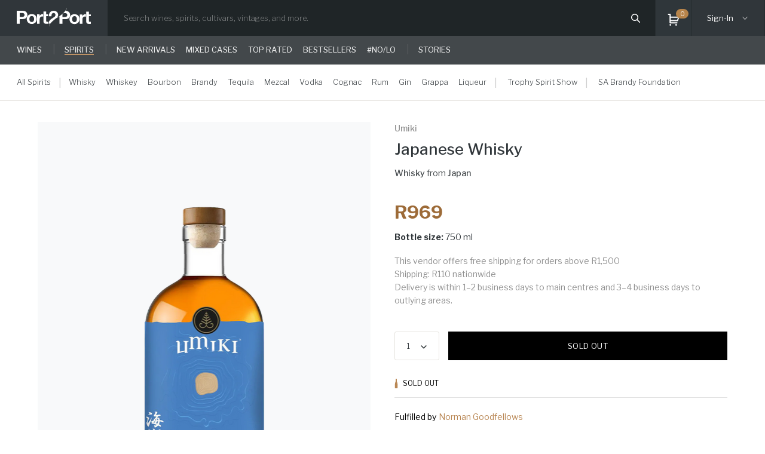

--- FILE ---
content_type: text/html;charset=UTF-8
request_url: https://www.port2port.wine/spirits/umiki/japanese-whisky-750ml
body_size: 746250
content:
<!DOCTYPE html><html lang="en"><head>
  <meta charset="utf-8">
  <title>Umiki | Japanese Whisky | Port2Port Online Wine Store</title>
  <meta name="theme-color" content="#000000">

  
  <meta name="robots" content="index,follow">
  <!-- <meta name="viewport" content="width=device-width, minimum-scale=0.25, maximum-scale=1.6, initial-scale=1.0" /> -->
  <meta name="viewport" content="width=device-width, initial-scale=1.0">

  <meta name="apple-mobile-web-app-capable" content="yes">
  <meta property="og:type" content="website">
  <meta property="fb:app_id" content="876956525659567">
  
  
  
  
  <meta name="google-site-verification" content="q_GtVOvZhgAOHMI6QXz_x0rNq6NCf0aO3cYR_itoPnA">
  <base href="/">
  <meta name="viewport" content="width=device-width, initial-scale=1.0, viewport-fit=cover, user-scalable=0, maximum-scale=1.0">
  <link rel="icon" type="image/x-icon" sizes="all" href="./assets/img/icons/favicon/favicon.png">
  <link rel="stylesheet" type="text/css" href="https://cdn.jsdelivr.net/npm/cookieconsent@3/build/cookieconsent.min.css">
  <!-- TrustBox script -->
  <!--  -->
  <!-- End TrustBox script -->
  <link href="./assets/css/fonts.css" rel="preload stylesheet" as="style">
  <link rel="preload" href="https://fonts.googleapis.com/css?family=Roboto:300,400,500&amp;display=swap" as="style">
  <link rel="preload" href="https://fonts.googleapis.com/icon?family=Material+Icons" as="style">
  <link rel="preconnect" href="https://fonts.googleapis.com">
  <link rel="preconnect" href="https://fonts.gstatic.com" crossorigin="">
  <link href="https://fonts.googleapis.com/css2?family=Libre+Franklin:ital,wght@0,100..900;1,100..900&amp;display=swap" rel="stylesheet">
  <!-- Meta Pixel Code -->
  
  <noscript><img height="1" width="1" style="display:none"
      src="https://www.facebook.com/tr?id=129958797338892&ev=PageView&noscript=1" /></noscript>
  <!-- End Meta Pixel Code -->
  

<link rel="stylesheet" href="styles.css" crossorigin="use-credentials"><style></style><link rel="canonical" href="https://www.port2port.wine/spirits/umiki/japanese-whisky-750ml"><style>[_ngcontent-pii-c1]:root{--dark2-third-opacity-color:#3b3b3b33}.pointer[_ngcontent-pii-c1]{cursor:pointer}.highlight[_ngcontent-pii-c1]{color:#b98754}.georgia-bold-font[_ngcontent-pii-c1], .georgia-italic-bold-font[_ngcontent-pii-c1], .georgia-italic-font[_ngcontent-pii-c1], .georgia-regular-font[_ngcontent-pii-c1], .good-pro-book-font[_ngcontent-pii-c1], .good-pro-light-font[_ngcontent-pii-c1]{font-family:Libre Franklin,sans-serif}.good-regular-font[_ngcontent-pii-c1]{font-family:Libre Franklin,sans-serif;font-weight:400}.good-bold-font[_ngcontent-pii-c1], .good-medium-font[_ngcontent-pii-c1], .good-news-font[_ngcontent-pii-c1], .good-news-italic-font[_ngcontent-pii-c1], .helvetica-boldFont-font[_ngcontent-pii-c1]{font-family:Libre Franklin,sans-serif}.d-flex[_ngcontent-pii-c1]{display:-webkit-box;display:flex}.flex-row[_ngcontent-pii-c1]{-webkit-box-orient:horizontal;-webkit-box-direction:normal;flex-direction:row}.flex-column[_ngcontent-pii-c1]{-webkit-box-orient:vertical;-webkit-box-direction:normal;flex-direction:column}.justify-content-between[_ngcontent-pii-c1]{-webkit-box-pack:justify;justify-content:space-between}.justify-content-start[_ngcontent-pii-c1]{-webkit-box-pack:start;justify-content:flex-start}.justify-content-end[_ngcontent-pii-c1]{-webkit-box-pack:end;justify-content:flex-end}.justify-content-center[_ngcontent-pii-c1]{-webkit-box-pack:center;justify-content:center}.align-items-start[_ngcontent-pii-c1]{-webkit-box-align:start;align-items:flex-start}.align-items-center[_ngcontent-pii-c1]{-webkit-box-align:center;align-items:center}.align-items-end[_ngcontent-pii-c1]{-webkit-box-align:end;align-items:flex-end}.uppercase[_ngcontent-pii-c1]{text-transform:uppercase}h1[_ngcontent-pii-c1], h2[_ngcontent-pii-c1], h3[_ngcontent-pii-c1], h4[_ngcontent-pii-c1], h5[_ngcontent-pii-c1], h6[_ngcontent-pii-c1]{margin-top:0}p[_ngcontent-pii-c1]{margin-top:0;margin-bottom:1rem}a[_ngcontent-pii-c1]{color:#007bff;text-decoration:none;background-color:transparent}img[_ngcontent-pii-c1]{vertical-align:middle;border-style:none}label[_ngcontent-pii-c1]{display:inline-block;margin-bottom:.5rem}[hidden][_ngcontent-pii-c1]{display:none!important}.h1[_ngcontent-pii-c1], .h2[_ngcontent-pii-c1], .h3[_ngcontent-pii-c1], .h4[_ngcontent-pii-c1], .h5[_ngcontent-pii-c1], .h6[_ngcontent-pii-c1], h1[_ngcontent-pii-c1], h2[_ngcontent-pii-c1], h3[_ngcontent-pii-c1], h4[_ngcontent-pii-c1], h5[_ngcontent-pii-c1], h6[_ngcontent-pii-c1]{margin-bottom:1rem;font-weight:600;line-height:1.5}.h1[_ngcontent-pii-c1], h1[_ngcontent-pii-c1]{font-size:2.5rem}.h2[_ngcontent-pii-c1], h2[_ngcontent-pii-c1]{font-size:2rem}.h3[_ngcontent-pii-c1], h3[_ngcontent-pii-c1]{font-size:1.75rem}.h4[_ngcontent-pii-c1], h4[_ngcontent-pii-c1]{font-size:1.5rem}.h5[_ngcontent-pii-c1], h5[_ngcontent-pii-c1]{font-size:1.25rem}.h6[_ngcontent-pii-c1], h6[_ngcontent-pii-c1]{font-size:1rem}.row[_ngcontent-pii-c1]{display:-webkit-box;display:flex;flex-wrap:wrap;margin-right:-15px;margin-left:-15px}.col-lg[_ngcontent-pii-c1], .col-lg-1[_ngcontent-pii-c1], .col-lg-10[_ngcontent-pii-c1], .col-lg-11[_ngcontent-pii-c1], .col-lg-12[_ngcontent-pii-c1], .col-lg-2[_ngcontent-pii-c1], .col-lg-3[_ngcontent-pii-c1], .col-lg-4[_ngcontent-pii-c1], .col-lg-5[_ngcontent-pii-c1], .col-lg-6[_ngcontent-pii-c1], .col-lg-7[_ngcontent-pii-c1], .col-lg-8[_ngcontent-pii-c1], .col-lg-9[_ngcontent-pii-c1], .col-lg-auto[_ngcontent-pii-c1], .col-md[_ngcontent-pii-c1], .col-md-1[_ngcontent-pii-c1], .col-md-10[_ngcontent-pii-c1], .col-md-11[_ngcontent-pii-c1], .col-md-12[_ngcontent-pii-c1], .col-md-2[_ngcontent-pii-c1], .col-md-3[_ngcontent-pii-c1], .col-md-4[_ngcontent-pii-c1], .col-md-5[_ngcontent-pii-c1], .col-md-6[_ngcontent-pii-c1], .col-md-7[_ngcontent-pii-c1], .col-md-8[_ngcontent-pii-c1], .col-md-9[_ngcontent-pii-c1], .col-md-auto[_ngcontent-pii-c1], .col-sm[_ngcontent-pii-c1], .col-sm-1[_ngcontent-pii-c1], .col-sm-10[_ngcontent-pii-c1], .col-sm-11[_ngcontent-pii-c1], .col-sm-12[_ngcontent-pii-c1], .col-sm-2[_ngcontent-pii-c1], .col-sm-3[_ngcontent-pii-c1], .col-sm-4[_ngcontent-pii-c1], .col-sm-5[_ngcontent-pii-c1], .col-sm-6[_ngcontent-pii-c1], .col-sm-7[_ngcontent-pii-c1], .col-sm-8[_ngcontent-pii-c1], .col-sm-9[_ngcontent-pii-c1], .col-sm-auto[_ngcontent-pii-c1], .col-xl[_ngcontent-pii-c1], .col-xl-1[_ngcontent-pii-c1], .col-xl-10[_ngcontent-pii-c1], .col-xl-11[_ngcontent-pii-c1], .col-xl-12[_ngcontent-pii-c1], .col-xl-2[_ngcontent-pii-c1], .col-xl-3[_ngcontent-pii-c1], .col-xl-4[_ngcontent-pii-c1], .col-xl-5[_ngcontent-pii-c1], .col-xl-6[_ngcontent-pii-c1], .col-xl-7[_ngcontent-pii-c1], .col-xl-8[_ngcontent-pii-c1], .col-xl-9[_ngcontent-pii-c1], .col-xl-auto[_ngcontent-pii-c1]{position:relative;width:100%;padding-right:15px;padding-left:15px}@media (min-width:768px){.col-md-1[_ngcontent-pii-c1]{-webkit-box-flex:0;flex:0 0 8.333333%;max-width:8.333333%}.col-md-2[_ngcontent-pii-c1]{-webkit-box-flex:0;flex:0 0 16.666667%;max-width:16.666667%}.col-md-3[_ngcontent-pii-c1]{-webkit-box-flex:0;flex:0 0 25%;max-width:25%}.col-md-4[_ngcontent-pii-c1]{-webkit-box-flex:0;flex:0 0 33.333333%;max-width:33.333333%}.col-md-5[_ngcontent-pii-c1]{-webkit-box-flex:0;flex:0 0 41.666667%;max-width:41.666667%}.col-md-6[_ngcontent-pii-c1]{-webkit-box-flex:0;flex:0 0 50%;max-width:50%}.col-md-7[_ngcontent-pii-c1]{-webkit-box-flex:0;flex:0 0 58.333333%;max-width:58.333333%}.col-md-8[_ngcontent-pii-c1]{-webkit-box-flex:0;flex:0 0 66.666667%;max-width:66.666667%}.col-md-9[_ngcontent-pii-c1]{-webkit-box-flex:0;flex:0 0 75%;max-width:75%}.col-md-10[_ngcontent-pii-c1]{-webkit-box-flex:0;flex:0 0 83.333333%;max-width:83.333333%}.col-md-11[_ngcontent-pii-c1]{-webkit-box-flex:0;flex:0 0 91.666667%;max-width:91.666667%}.col-md-12[_ngcontent-pii-c1]{-webkit-box-flex:0;flex:0 0 100%;max-width:100%}}@media (min-width:992px){.col-lg-1[_ngcontent-pii-c1]{-webkit-box-flex:0;flex:0 0 8.333333%;max-width:8.333333%}.col-lg-2[_ngcontent-pii-c1]{-webkit-box-flex:0;flex:0 0 16.666667%;max-width:16.666667%}.col-lg-3[_ngcontent-pii-c1]{-webkit-box-flex:0;flex:0 0 25%;max-width:25%}.col-lg-4[_ngcontent-pii-c1]{-webkit-box-flex:0;flex:0 0 33.333333%;max-width:33.333333%}.col-lg-5[_ngcontent-pii-c1]{-webkit-box-flex:0;flex:0 0 41.666667%;max-width:41.666667%}.col-lg-6[_ngcontent-pii-c1]{-webkit-box-flex:0;flex:0 0 50%;max-width:50%}.col-lg-7[_ngcontent-pii-c1]{-webkit-box-flex:0;flex:0 0 58.333333%;max-width:58.333333%}.col-lg-8[_ngcontent-pii-c1]{-webkit-box-flex:0;flex:0 0 66.666667%;max-width:66.666667%}.col-lg-9[_ngcontent-pii-c1]{-webkit-box-flex:0;flex:0 0 75%;max-width:75%}.col-lg-10[_ngcontent-pii-c1]{-webkit-box-flex:0;flex:0 0 83.333333%;max-width:83.333333%}.col-lg-11[_ngcontent-pii-c1]{-webkit-box-flex:0;flex:0 0 91.666667%;max-width:91.666667%}.col-lg-12[_ngcontent-pii-c1]{-webkit-box-flex:0;flex:0 0 100%;max-width:100%}}.form-group[_ngcontent-pii-c1]{margin-bottom:1rem}.d-none[_ngcontent-pii-c1]{display:none!important}.d-block[_ngcontent-pii-c1]{display:block!important}.d-flex[_ngcontent-pii-c1]{display:-webkit-box!important;display:flex!important}.flex-column[_ngcontent-pii-c1]{-webkit-box-orient:vertical!important;-webkit-box-direction:normal!important;flex-direction:column!important}.flex-wrap[_ngcontent-pii-c1]{flex-wrap:wrap!important}.flex-nowrap[_ngcontent-pii-c1]{flex-wrap:nowrap!important}.flex-fill[_ngcontent-pii-c1]{-webkit-box-flex:1!important;flex:1 1 auto!important}.justify-content-start[_ngcontent-pii-c1]{-webkit-box-pack:start!important;justify-content:flex-start!important}.justify-content-end[_ngcontent-pii-c1]{-webkit-box-pack:end!important;justify-content:flex-end!important}.justify-content-center[_ngcontent-pii-c1]{-webkit-box-pack:center!important;justify-content:center!important}.justify-content-between[_ngcontent-pii-c1]{-webkit-box-pack:justify!important;justify-content:space-between!important}.justify-content-around[_ngcontent-pii-c1]{justify-content:space-around!important}.align-items-center[_ngcontent-pii-c1]{-webkit-box-align:center!important;align-items:center!important}.align-items-stretch[_ngcontent-pii-c1]{-webkit-box-align:stretch!important;align-items:stretch!important}@media (min-width:768px){.d-md-none[_ngcontent-pii-c1]{display:none!important}.d-md-block[_ngcontent-pii-c1]{display:block!important}.d-md-flex[_ngcontent-pii-c1]{display:-webkit-box!important;display:flex!important}.d-md-table[_ngcontent-pii-c1]{display:table!important}.flex-md-column[_ngcontent-pii-c1]{-webkit-box-orient:vertical!important;-webkit-box-direction:normal!important;flex-direction:column!important}.flex-md-wrap[_ngcontent-pii-c1]{flex-wrap:wrap!important}.flex-md-nowrap[_ngcontent-pii-c1]{flex-wrap:nowrap!important}.justify-content-md-start[_ngcontent-pii-c1]{-webkit-box-pack:start!important;justify-content:flex-start!important}.justify-content-md-end[_ngcontent-pii-c1]{-webkit-box-pack:end!important;justify-content:flex-end!important}.justify-content-md-center[_ngcontent-pii-c1]{-webkit-box-pack:center!important;justify-content:center!important}.justify-content-md-between[_ngcontent-pii-c1]{-webkit-box-pack:justify!important;justify-content:space-between!important}.justify-content-md-around[_ngcontent-pii-c1]{justify-content:space-around!important}.align-items-md-center[_ngcontent-pii-c1]{-webkit-box-align:center!important;align-items:center!important}}@media (min-width:992px){.flex-lg-column[_ngcontent-pii-c1]{-webkit-box-orient:vertical!important;-webkit-box-direction:normal!important;flex-direction:column!important}.flex-lg-row[_ngcontent-pii-c1]{-webkit-box-orient:horizontal!important;-webkit-box-direction:normal!important;flex-direction:row!important}.flex-lg-wrap[_ngcontent-pii-c1]{flex-wrap:wrap!important}.flex-lg-nowrap[_ngcontent-pii-c1]{flex-wrap:nowrap!important}.justify-content-lg-start[_ngcontent-pii-c1]{-webkit-box-pack:start!important;justify-content:flex-start!important}.justify-content-lg-end[_ngcontent-pii-c1]{-webkit-box-pack:end!important;justify-content:flex-end!important}.justify-content-lg-center[_ngcontent-pii-c1]{-webkit-box-pack:center!important;justify-content:center!important}.justify-content-lg-between[_ngcontent-pii-c1]{-webkit-box-pack:justify!important;justify-content:space-between!important}.align-items-lg-start[_ngcontent-pii-c1]{-webkit-box-align:start!important;align-items:flex-start!important}.align-items-lg-end[_ngcontent-pii-c1]{-webkit-box-align:end!important;align-items:flex-end!important}.align-items-lg-center[_ngcontent-pii-c1]{-webkit-box-align:center!important;align-items:center!important}}@media (min-width:1200px){.col-xl-auto[_ngcontent-pii-c1]{-webkit-box-flex:0;flex:0 0 auto;width:auto;max-width:100%}.col-xl-1[_ngcontent-pii-c1]{-webkit-box-flex:0;flex:0 0 8.333333%;max-width:8.333333%}.col-xl-2[_ngcontent-pii-c1]{-webkit-box-flex:0;flex:0 0 16.666667%;max-width:16.666667%}.col-xl-3[_ngcontent-pii-c1]{-webkit-box-flex:0;flex:0 0 25%;max-width:25%}.col-xl-4[_ngcontent-pii-c1]{-webkit-box-flex:0;flex:0 0 33.333333%;max-width:33.333333%}.col-xl-5[_ngcontent-pii-c1]{-webkit-box-flex:0;flex:0 0 41.666667%;max-width:41.666667%}.col-xl-6[_ngcontent-pii-c1]{-webkit-box-flex:0;flex:0 0 50%;max-width:50%}.col-xl-7[_ngcontent-pii-c1]{-webkit-box-flex:0;flex:0 0 58.333333%;max-width:58.333333%}.col-xl-8[_ngcontent-pii-c1]{-webkit-box-flex:0;flex:0 0 66.666667%;max-width:66.666667%}.col-xl-9[_ngcontent-pii-c1]{-webkit-box-flex:0;flex:0 0 75%;max-width:75%}.col-xl-10[_ngcontent-pii-c1]{-webkit-box-flex:0;flex:0 0 83.333333%;max-width:83.333333%}.col-xl-11[_ngcontent-pii-c1]{-webkit-box-flex:0;flex:0 0 91.666667%;max-width:91.666667%}.col-xl-12[_ngcontent-pii-c1]{-webkit-box-flex:0;flex:0 0 100%;max-width:100%}.m-xl-0[_ngcontent-pii-c1]{margin:0!important}.mt-xl-0[_ngcontent-pii-c1], .my-xl-0[_ngcontent-pii-c1]{margin-top:0!important}.mr-xl-0[_ngcontent-pii-c1], .mx-xl-0[_ngcontent-pii-c1]{margin-right:0!important}.mb-xl-0[_ngcontent-pii-c1], .my-xl-0[_ngcontent-pii-c1]{margin-bottom:0!important}.ml-xl-0[_ngcontent-pii-c1], .mx-xl-0[_ngcontent-pii-c1]{margin-left:0!important}.m-xl-1[_ngcontent-pii-c1]{margin:.25rem!important}.mt-xl-1[_ngcontent-pii-c1], .my-xl-1[_ngcontent-pii-c1]{margin-top:.25rem!important}.mr-xl-1[_ngcontent-pii-c1], .mx-xl-1[_ngcontent-pii-c1]{margin-right:.25rem!important}.mb-xl-1[_ngcontent-pii-c1], .my-xl-1[_ngcontent-pii-c1]{margin-bottom:.25rem!important}.ml-xl-1[_ngcontent-pii-c1], .mx-xl-1[_ngcontent-pii-c1]{margin-left:.25rem!important}.m-xl-2[_ngcontent-pii-c1]{margin:.5rem!important}.mt-xl-2[_ngcontent-pii-c1], .my-xl-2[_ngcontent-pii-c1]{margin-top:.5rem!important}.mr-xl-2[_ngcontent-pii-c1], .mx-xl-2[_ngcontent-pii-c1]{margin-right:.5rem!important}.mb-xl-2[_ngcontent-pii-c1], .my-xl-2[_ngcontent-pii-c1]{margin-bottom:.5rem!important}.ml-xl-2[_ngcontent-pii-c1], .mx-xl-2[_ngcontent-pii-c1]{margin-left:.5rem!important}.m-xl-3[_ngcontent-pii-c1]{margin:1rem!important}.mt-xl-3[_ngcontent-pii-c1], .my-xl-3[_ngcontent-pii-c1]{margin-top:1rem!important}.mr-xl-3[_ngcontent-pii-c1], .mx-xl-3[_ngcontent-pii-c1]{margin-right:1rem!important}.mb-xl-3[_ngcontent-pii-c1], .my-xl-3[_ngcontent-pii-c1]{margin-bottom:1rem!important}.ml-xl-3[_ngcontent-pii-c1], .mx-xl-3[_ngcontent-pii-c1]{margin-left:1rem!important}.m-xl-4[_ngcontent-pii-c1]{margin:1.5rem!important}.mt-xl-4[_ngcontent-pii-c1], .my-xl-4[_ngcontent-pii-c1]{margin-top:1.5rem!important}.mr-xl-4[_ngcontent-pii-c1], .mx-xl-4[_ngcontent-pii-c1]{margin-right:1.5rem!important}.mb-xl-4[_ngcontent-pii-c1], .my-xl-4[_ngcontent-pii-c1]{margin-bottom:1.5rem!important}.ml-xl-4[_ngcontent-pii-c1], .mx-xl-4[_ngcontent-pii-c1]{margin-left:1.5rem!important}.m-xl-5[_ngcontent-pii-c1]{margin:3rem!important}.mt-xl-5[_ngcontent-pii-c1], .my-xl-5[_ngcontent-pii-c1]{margin-top:3rem!important}.mr-xl-5[_ngcontent-pii-c1], .mx-xl-5[_ngcontent-pii-c1]{margin-right:3rem!important}.mb-xl-5[_ngcontent-pii-c1], .my-xl-5[_ngcontent-pii-c1]{margin-bottom:3rem!important}.ml-xl-5[_ngcontent-pii-c1], .mx-xl-5[_ngcontent-pii-c1]{margin-left:3rem!important}.p-xl-0[_ngcontent-pii-c1]{padding:0!important}.pt-xl-0[_ngcontent-pii-c1], .py-xl-0[_ngcontent-pii-c1]{padding-top:0!important}.pr-xl-0[_ngcontent-pii-c1], .px-xl-0[_ngcontent-pii-c1]{padding-right:0!important}.pb-xl-0[_ngcontent-pii-c1], .py-xl-0[_ngcontent-pii-c1]{padding-bottom:0!important}.pl-xl-0[_ngcontent-pii-c1], .px-xl-0[_ngcontent-pii-c1]{padding-left:0!important}.p-xl-1[_ngcontent-pii-c1]{padding:.25rem!important}.pt-xl-1[_ngcontent-pii-c1], .py-xl-1[_ngcontent-pii-c1]{padding-top:.25rem!important}.pr-xl-1[_ngcontent-pii-c1], .px-xl-1[_ngcontent-pii-c1]{padding-right:.25rem!important}.pb-xl-1[_ngcontent-pii-c1], .py-xl-1[_ngcontent-pii-c1]{padding-bottom:.25rem!important}.pl-xl-1[_ngcontent-pii-c1], .px-xl-1[_ngcontent-pii-c1]{padding-left:.25rem!important}.p-xl-2[_ngcontent-pii-c1]{padding:.5rem!important}.pt-xl-2[_ngcontent-pii-c1], .py-xl-2[_ngcontent-pii-c1]{padding-top:.5rem!important}.pr-xl-2[_ngcontent-pii-c1], .px-xl-2[_ngcontent-pii-c1]{padding-right:.5rem!important}.pb-xl-2[_ngcontent-pii-c1], .py-xl-2[_ngcontent-pii-c1]{padding-bottom:.5rem!important}.pl-xl-2[_ngcontent-pii-c1], .px-xl-2[_ngcontent-pii-c1]{padding-left:.5rem!important}.p-xl-3[_ngcontent-pii-c1]{padding:1rem!important}.pt-xl-3[_ngcontent-pii-c1], .py-xl-3[_ngcontent-pii-c1]{padding-top:1rem!important}.pr-xl-3[_ngcontent-pii-c1], .px-xl-3[_ngcontent-pii-c1]{padding-right:1rem!important}.pb-xl-3[_ngcontent-pii-c1], .py-xl-3[_ngcontent-pii-c1]{padding-bottom:1rem!important}.pl-xl-3[_ngcontent-pii-c1], .px-xl-3[_ngcontent-pii-c1]{padding-left:1rem!important}.p-xl-4[_ngcontent-pii-c1]{padding:1.5rem!important}.pt-xl-4[_ngcontent-pii-c1], .py-xl-4[_ngcontent-pii-c1]{padding-top:1.5rem!important}.pr-xl-4[_ngcontent-pii-c1], .px-xl-4[_ngcontent-pii-c1]{padding-right:1.5rem!important}.pb-xl-4[_ngcontent-pii-c1], .py-xl-4[_ngcontent-pii-c1]{padding-bottom:1.5rem!important}.pl-xl-4[_ngcontent-pii-c1], .px-xl-4[_ngcontent-pii-c1]{padding-left:1.5rem!important}.p-xl-5[_ngcontent-pii-c1]{padding:3rem!important}.pt-xl-5[_ngcontent-pii-c1], .py-xl-5[_ngcontent-pii-c1]{padding-top:3rem!important}.pr-xl-5[_ngcontent-pii-c1], .px-xl-5[_ngcontent-pii-c1]{padding-right:3rem!important}.pb-xl-5[_ngcontent-pii-c1], .py-xl-5[_ngcontent-pii-c1]{padding-bottom:3rem!important}.pl-xl-5[_ngcontent-pii-c1], .px-xl-5[_ngcontent-pii-c1]{padding-left:3rem!important}.m-xl-n1[_ngcontent-pii-c1]{margin:-.25rem!important}.mt-xl-n1[_ngcontent-pii-c1], .my-xl-n1[_ngcontent-pii-c1]{margin-top:-.25rem!important}.mr-xl-n1[_ngcontent-pii-c1], .mx-xl-n1[_ngcontent-pii-c1]{margin-right:-.25rem!important}.mb-xl-n1[_ngcontent-pii-c1], .my-xl-n1[_ngcontent-pii-c1]{margin-bottom:-.25rem!important}.ml-xl-n1[_ngcontent-pii-c1], .mx-xl-n1[_ngcontent-pii-c1]{margin-left:-.25rem!important}.m-xl-n2[_ngcontent-pii-c1]{margin:-.5rem!important}.mt-xl-n2[_ngcontent-pii-c1], .my-xl-n2[_ngcontent-pii-c1]{margin-top:-.5rem!important}.mr-xl-n2[_ngcontent-pii-c1], .mx-xl-n2[_ngcontent-pii-c1]{margin-right:-.5rem!important}.mb-xl-n2[_ngcontent-pii-c1], .my-xl-n2[_ngcontent-pii-c1]{margin-bottom:-.5rem!important}.ml-xl-n2[_ngcontent-pii-c1], .mx-xl-n2[_ngcontent-pii-c1]{margin-left:-.5rem!important}.m-xl-n3[_ngcontent-pii-c1]{margin:-1rem!important}.mt-xl-n3[_ngcontent-pii-c1], .my-xl-n3[_ngcontent-pii-c1]{margin-top:-1rem!important}.mr-xl-n3[_ngcontent-pii-c1], .mx-xl-n3[_ngcontent-pii-c1]{margin-right:-1rem!important}.mb-xl-n3[_ngcontent-pii-c1], .my-xl-n3[_ngcontent-pii-c1]{margin-bottom:-1rem!important}.ml-xl-n3[_ngcontent-pii-c1], .mx-xl-n3[_ngcontent-pii-c1]{margin-left:-1rem!important}.m-xl-n4[_ngcontent-pii-c1]{margin:-1.5rem!important}.mt-xl-n4[_ngcontent-pii-c1], .my-xl-n4[_ngcontent-pii-c1]{margin-top:-1.5rem!important}.mr-xl-n4[_ngcontent-pii-c1], .mx-xl-n4[_ngcontent-pii-c1]{margin-right:-1.5rem!important}.mb-xl-n4[_ngcontent-pii-c1], .my-xl-n4[_ngcontent-pii-c1]{margin-bottom:-1.5rem!important}.ml-xl-n4[_ngcontent-pii-c1], .mx-xl-n4[_ngcontent-pii-c1]{margin-left:-1.5rem!important}.m-xl-n5[_ngcontent-pii-c1]{margin:-3rem!important}.mt-xl-n5[_ngcontent-pii-c1], .my-xl-n5[_ngcontent-pii-c1]{margin-top:-3rem!important}.mr-xl-n5[_ngcontent-pii-c1], .mx-xl-n5[_ngcontent-pii-c1]{margin-right:-3rem!important}.mb-xl-n5[_ngcontent-pii-c1], .my-xl-n5[_ngcontent-pii-c1]{margin-bottom:-3rem!important}.ml-xl-n5[_ngcontent-pii-c1], .mx-xl-n5[_ngcontent-pii-c1]{margin-left:-3rem!important}.m-xl-auto[_ngcontent-pii-c1]{margin:auto!important}.mt-xl-auto[_ngcontent-pii-c1], .my-xl-auto[_ngcontent-pii-c1]{margin-top:auto!important}.mr-xl-auto[_ngcontent-pii-c1], .mx-xl-auto[_ngcontent-pii-c1]{margin-right:auto!important}.mb-xl-auto[_ngcontent-pii-c1], .my-xl-auto[_ngcontent-pii-c1]{margin-bottom:auto!important}.ml-xl-auto[_ngcontent-pii-c1], .mx-xl-auto[_ngcontent-pii-c1]{margin-left:auto!important}}@media (min-width:992px){.my-lg-0[_ngcontent-pii-c1]{margin-top:0!important}}.w-100[_ngcontent-pii-c1]{width:100%!important}.w-auto[_ngcontent-pii-c1]{width:auto!important}.h-100[_ngcontent-pii-c1]{height:100%!important}.vw-100[_ngcontent-pii-c1]{width:100vw!important}.vh-100[_ngcontent-pii-c1]{height:100vh!important}.m-0[_ngcontent-pii-c1]{margin:0!important}.mt-0[_ngcontent-pii-c1], .my-0[_ngcontent-pii-c1]{margin-top:0!important}.mr-0[_ngcontent-pii-c1], .mx-0[_ngcontent-pii-c1]{margin-right:0!important}.mb-0[_ngcontent-pii-c1], .my-0[_ngcontent-pii-c1]{margin-bottom:0!important}.ml-0[_ngcontent-pii-c1], .mx-0[_ngcontent-pii-c1]{margin-left:0!important}.m-1[_ngcontent-pii-c1]{margin:.25rem!important}.mt-1[_ngcontent-pii-c1], .my-1[_ngcontent-pii-c1]{margin-top:.25rem!important}.mr-1[_ngcontent-pii-c1], .mx-1[_ngcontent-pii-c1]{margin-right:.25rem!important}.mb-1[_ngcontent-pii-c1], .my-1[_ngcontent-pii-c1]{margin-bottom:.25rem!important}.ml-1[_ngcontent-pii-c1], .mx-1[_ngcontent-pii-c1]{margin-left:.25rem!important}.m-2[_ngcontent-pii-c1]{margin:.5rem!important}.mt-2[_ngcontent-pii-c1], .my-2[_ngcontent-pii-c1]{margin-top:.5rem!important}.mr-2[_ngcontent-pii-c1], .mx-2[_ngcontent-pii-c1]{margin-right:.5rem!important}.mb-2[_ngcontent-pii-c1], .my-2[_ngcontent-pii-c1]{margin-bottom:.5rem!important}.ml-2[_ngcontent-pii-c1], .mx-2[_ngcontent-pii-c1]{margin-left:.5rem!important}.m-3[_ngcontent-pii-c1]{margin:1rem!important}.mt-3[_ngcontent-pii-c1], .my-3[_ngcontent-pii-c1]{margin-top:1rem!important}.mr-3[_ngcontent-pii-c1], .mx-3[_ngcontent-pii-c1]{margin-right:1rem!important}.mb-3[_ngcontent-pii-c1], .my-3[_ngcontent-pii-c1]{margin-bottom:1rem!important}.ml-3[_ngcontent-pii-c1], .mx-3[_ngcontent-pii-c1]{margin-left:1rem!important}.m-4[_ngcontent-pii-c1]{margin:1.5rem!important}.mt-4[_ngcontent-pii-c1], .my-4[_ngcontent-pii-c1]{margin-top:1.5rem!important}.mr-4[_ngcontent-pii-c1], .mx-4[_ngcontent-pii-c1]{margin-right:1.5rem!important}.mb-4[_ngcontent-pii-c1], .my-4[_ngcontent-pii-c1]{margin-bottom:1.5rem!important}.ml-4[_ngcontent-pii-c1], .mx-4[_ngcontent-pii-c1]{margin-left:1.5rem!important}.m-5[_ngcontent-pii-c1]{margin:3rem!important}.mt-5[_ngcontent-pii-c1], .my-5[_ngcontent-pii-c1]{margin-top:3rem!important}.mr-5[_ngcontent-pii-c1], .mx-5[_ngcontent-pii-c1]{margin-right:3rem!important}.mb-5[_ngcontent-pii-c1], .my-5[_ngcontent-pii-c1]{margin-bottom:3rem!important}.ml-5[_ngcontent-pii-c1], .mx-5[_ngcontent-pii-c1]{margin-left:3rem!important}.p-0[_ngcontent-pii-c1]{padding:0!important}.pt-0[_ngcontent-pii-c1], .py-0[_ngcontent-pii-c1]{padding-top:0!important}.pr-0[_ngcontent-pii-c1], .px-0[_ngcontent-pii-c1]{padding-right:0!important}.pb-0[_ngcontent-pii-c1], .py-0[_ngcontent-pii-c1]{padding-bottom:0!important}.pl-0[_ngcontent-pii-c1], .px-0[_ngcontent-pii-c1]{padding-left:0!important}.p-1[_ngcontent-pii-c1]{padding:.25rem!important}.pt-1[_ngcontent-pii-c1], .py-1[_ngcontent-pii-c1]{padding-top:.25rem!important}.pr-1[_ngcontent-pii-c1], .px-1[_ngcontent-pii-c1]{padding-right:.25rem!important}.pb-1[_ngcontent-pii-c1], .py-1[_ngcontent-pii-c1]{padding-bottom:.25rem!important}.pl-1[_ngcontent-pii-c1], .px-1[_ngcontent-pii-c1]{padding-left:.25rem!important}.p-2[_ngcontent-pii-c1]{padding:.5rem!important}.pt-2[_ngcontent-pii-c1], .py-2[_ngcontent-pii-c1]{padding-top:.5rem!important}.pr-2[_ngcontent-pii-c1], .px-2[_ngcontent-pii-c1]{padding-right:.5rem!important}.pb-2[_ngcontent-pii-c1], .py-2[_ngcontent-pii-c1]{padding-bottom:.5rem!important}.pl-2[_ngcontent-pii-c1], .px-2[_ngcontent-pii-c1]{padding-left:.5rem!important}.p-3[_ngcontent-pii-c1]{padding:1rem!important}.pt-3[_ngcontent-pii-c1], .py-3[_ngcontent-pii-c1]{padding-top:1rem!important}.pr-3[_ngcontent-pii-c1], .px-3[_ngcontent-pii-c1]{padding-right:1rem!important}.pb-3[_ngcontent-pii-c1], .py-3[_ngcontent-pii-c1]{padding-bottom:1rem!important}.pl-3[_ngcontent-pii-c1], .px-3[_ngcontent-pii-c1]{padding-left:1rem!important}.p-4[_ngcontent-pii-c1]{padding:1.5rem!important}.pt-4[_ngcontent-pii-c1], .py-4[_ngcontent-pii-c1]{padding-top:1.5rem!important}.pr-4[_ngcontent-pii-c1], .px-4[_ngcontent-pii-c1]{padding-right:1.5rem!important}.pb-4[_ngcontent-pii-c1], .py-4[_ngcontent-pii-c1]{padding-bottom:1.5rem!important}.pl-4[_ngcontent-pii-c1], .px-4[_ngcontent-pii-c1]{padding-left:1.5rem!important}.p-5[_ngcontent-pii-c1]{padding:3rem!important}.pt-5[_ngcontent-pii-c1], .py-5[_ngcontent-pii-c1]{padding-top:3rem!important}.pr-5[_ngcontent-pii-c1], .px-5[_ngcontent-pii-c1]{padding-right:3rem!important}.pb-5[_ngcontent-pii-c1], .py-5[_ngcontent-pii-c1]{padding-bottom:3rem!important}.pl-5[_ngcontent-pii-c1], .px-5[_ngcontent-pii-c1]{padding-left:3rem!important}.m-auto[_ngcontent-pii-c1]{margin:auto!important}.ml-auto[_ngcontent-pii-c1]{margin-left:auto!important}.text-left[_ngcontent-pii-c1]{text-align:left!important}.text-right[_ngcontent-pii-c1]{text-align:right!important}.text-center[_ngcontent-pii-c1]{text-align:center!important}@media (min-width:768px){.text-md-left[_ngcontent-pii-c1]{text-align:left!important}.text-md-right[_ngcontent-pii-c1]{text-align:right!important}.text-md-center[_ngcontent-pii-c1]{text-align:center!important}}@media (min-width:992px){.text-lg-left[_ngcontent-pii-c1]{text-align:left!important}.text-lg-right[_ngcontent-pii-c1]{text-align:right!important}.text-lg-center[_ngcontent-pii-c1]{text-align:center!important}.px-lg-4[_ngcontent-pii-c1]{padding-right:1.5rem!important;padding-left:1.5rem!important}.px-lg-5[_ngcontent-pii-c1]{padding-right:3rem!important;padding-left:3rem!important}}.text-break[_ngcontent-pii-c1]{word-break:break-word!important;word-wrap:break-word!important}.text-nowrap[_ngcontent-pii-c1]{white-space:nowrap!important}.align-items-baseline[_ngcontent-pii-c1]{-webkit-box-align:baseline;align-items:baseline}.table-responsive[_ngcontent-pii-c1]{display:block;width:100%;overflow-x:auto;-webkit-overflow-scrolling:touch}.cursor-pointer[_ngcontent-pii-c1]{cursor:pointer!important}.badge[_ngcontent-pii-c1]{border-radius:3px;padding:3px 5px;font-size:.8rem;color:#fff}.badge-green[_ngcontent-pii-c1]{background-color:#00b76a}.badge-pink[_ngcontent-pii-c1]{background-color:#e800b2}.badge-red[_ngcontent-pii-c1]{background-color:#c50000}.badge-blue[_ngcontent-pii-c1]{background-color:#0093e0}.badge-gray[_ngcontent-pii-c1]{background-color:#a9a9a9}.text-decoration-line-through[_ngcontent-pii-c1]{text-decoration:line-through}.position-relative[_ngcontent-pii-c1]{position:relative!important}.form-control[_ngcontent-pii-c1]{display:block;width:100%;height:calc(1.5em + .75rem + 2px);padding:.375rem .75rem;font-size:1rem;font-weight:400;line-height:1.5;color:#495057;background-color:#fff;background-clip:padding-box;border:1px solid #ced4da;border-radius:.25rem;-webkit-transition:border-color .15s ease-in-out,box-shadow .15s ease-in-out;transition:border-color .15s ease-in-out,box-shadow .15s ease-in-out}hr[_ngcontent-pii-c1]{margin-top:15px;margin-bottom:15px;border:0;border-top:1px solid #eee}fieldset[_ngcontent-pii-c1]{border:0;margin:0;padding:0;min-width:0}.table[_ngcontent-pii-c1]{width:100%;max-width:100%;margin-bottom:20px}.table[_ngcontent-pii-c1] > tbody[_ngcontent-pii-c1] > tr[_ngcontent-pii-c1] > td[_ngcontent-pii-c1], .table[_ngcontent-pii-c1] > tbody[_ngcontent-pii-c1] > tr[_ngcontent-pii-c1] > th[_ngcontent-pii-c1], .table[_ngcontent-pii-c1] > tfoot[_ngcontent-pii-c1] > tr[_ngcontent-pii-c1] > td[_ngcontent-pii-c1], .table[_ngcontent-pii-c1] > tfoot[_ngcontent-pii-c1] > tr[_ngcontent-pii-c1] > th[_ngcontent-pii-c1], .table[_ngcontent-pii-c1] > thead[_ngcontent-pii-c1] > tr[_ngcontent-pii-c1] > td[_ngcontent-pii-c1], .table[_ngcontent-pii-c1] > thead[_ngcontent-pii-c1] > tr[_ngcontent-pii-c1] > th[_ngcontent-pii-c1]{padding:8px;line-height:1.42857143;vertical-align:top;border-top:1px solid #ddd}.table[_ngcontent-pii-c1] > thead[_ngcontent-pii-c1] > tr[_ngcontent-pii-c1] > th[_ngcontent-pii-c1]{vertical-align:bottom;border-bottom:2px solid #ddd}.font-size-25[_ngcontent-pii-c1]{font-size:25px}.font-size-20[_ngcontent-pii-c1]{font-size:20px}.text-capitalize[_ngcontent-pii-c1]{text-transform:capitalize}.font-weight-bold[_ngcontent-pii-c1]{font-weight:700!important}.font-weight-600[_ngcontent-pii-c1]{font-weight:600!important}.font-weight-500[_ngcontent-pii-c1]{font-weight:500!important}.text-white[_ngcontent-pii-c1]{color:#fff!important}.border-right[_ngcontent-pii-c1]{border-right:1px solid #e1e4e6!important}.bg-white[_ngcontent-pii-c1]{background-color:#fff!important}.flex-wrap[_ngcontent-pii-c1]{flex-wrap:wrap}@media (min-width:768px){.pl-md-4[_ngcontent-pii-c1], .px-md-4[_ngcontent-pii-c1]{padding-left:1.5rem!important}.pr-md-4[_ngcontent-pii-c1], .px-md-4[_ngcontent-pii-c1]{padding-right:1.5rem!important}.mt-md-0[_ngcontent-pii-c1], .my-md-0[_ngcontent-pii-c1]{margin-top:0!important}}@media (min-width:1200px){.pl-xl-4[_ngcontent-pii-c1], .px-xl-4[_ngcontent-pii-c1]{padding-left:1.5rem!important}.pr-xl-4[_ngcontent-pii-c1], .px-xl-4[_ngcontent-pii-c1]{padding-right:1.5rem!important}}.isBelle[_ngcontent-pii-c1]{background-color:#000}@supports (-moz-appearance:none){.container[_ngcontent-pii-c1]{-webkit-box-orient:vertical!important;-webkit-box-direction:normal!important;flex-direction:column!important}}.footer_bottom[_ngcontent-pii-c1], .sub_holder[_ngcontent-pii-c1]{width:100%}.container[_ngcontent-pii-c1]{display:-webkit-box;display:flex;-webkit-box-orient:horizontal;-webkit-box-direction:normal;flex-flow:row wrap;-webkit-box-align:center;align-items:center;margin:0 auto;overflow-x:hidden}.container[_ngcontent-pii-c1] > *[_ngcontent-pii-c1]{-webkit-box-flex:1;flex:1 100%}.container.second-nav[_ngcontent-pii-c1]   main[_ngcontent-pii-c1]{padding-top:168px}@media all and (max-width:1024px){.container.second-nav[_ngcontent-pii-c1]   main[_ngcontent-pii-c1]{padding-top:168px}}.container[_ngcontent-pii-c1]   main[_ngcontent-pii-c1]{padding-top:110px;width:100%;max-width:1370px;margin:0 auto}.container[_ngcontent-pii-c1]   .header[_ngcontent-pii-c1]{position:fixed;top:0;z-index:900;width:100%}@media all and (max-width:768px){.container.second-nav[_ngcontent-pii-c1]   main[_ngcontent-pii-c1]{padding-top:0}.container[_ngcontent-pii-c1]   .header[_ngcontent-pii-c1]{position:relative}.container[_ngcontent-pii-c1]   main[_ngcontent-pii-c1]{padding-top:0}}</style><style>[_ngcontent-pii-c3]:root{--dark2-third-opacity-color:#3b3b3b33}.pointer[_ngcontent-pii-c3]{cursor:pointer}.highlight[_ngcontent-pii-c3]{color:#b98754}.georgia-bold-font[_ngcontent-pii-c3], .georgia-italic-bold-font[_ngcontent-pii-c3], .georgia-italic-font[_ngcontent-pii-c3], .georgia-regular-font[_ngcontent-pii-c3], .good-pro-book-font[_ngcontent-pii-c3], .good-pro-light-font[_ngcontent-pii-c3]{font-family:Libre Franklin,sans-serif}.good-regular-font[_ngcontent-pii-c3]{font-family:Libre Franklin,sans-serif;font-weight:400}.good-bold-font[_ngcontent-pii-c3], .good-medium-font[_ngcontent-pii-c3], .good-news-font[_ngcontent-pii-c3], .good-news-italic-font[_ngcontent-pii-c3], .helvetica-boldFont-font[_ngcontent-pii-c3]{font-family:Libre Franklin,sans-serif}.d-flex[_ngcontent-pii-c3]{display:-webkit-box;display:flex}.flex-row[_ngcontent-pii-c3]{-webkit-box-orient:horizontal;-webkit-box-direction:normal;flex-direction:row}.flex-column[_ngcontent-pii-c3]{-webkit-box-orient:vertical;-webkit-box-direction:normal;flex-direction:column}.justify-content-between[_ngcontent-pii-c3]{-webkit-box-pack:justify;justify-content:space-between}.justify-content-start[_ngcontent-pii-c3]{-webkit-box-pack:start;justify-content:flex-start}.justify-content-end[_ngcontent-pii-c3]{-webkit-box-pack:end;justify-content:flex-end}.justify-content-center[_ngcontent-pii-c3]{-webkit-box-pack:center;justify-content:center}.align-items-start[_ngcontent-pii-c3]{-webkit-box-align:start;align-items:flex-start}.align-items-center[_ngcontent-pii-c3]{-webkit-box-align:center;align-items:center}.align-items-end[_ngcontent-pii-c3]{-webkit-box-align:end;align-items:flex-end}.uppercase[_ngcontent-pii-c3]{text-transform:uppercase}h1[_ngcontent-pii-c3], h2[_ngcontent-pii-c3], h3[_ngcontent-pii-c3], h4[_ngcontent-pii-c3], h5[_ngcontent-pii-c3], h6[_ngcontent-pii-c3]{margin-top:0}p[_ngcontent-pii-c3]{margin-top:0;margin-bottom:1rem}a[_ngcontent-pii-c3]{color:#007bff;text-decoration:none;background-color:transparent}img[_ngcontent-pii-c3]{vertical-align:middle;border-style:none}label[_ngcontent-pii-c3]{display:inline-block;margin-bottom:.5rem}[hidden][_ngcontent-pii-c3]{display:none!important}.h1[_ngcontent-pii-c3], .h2[_ngcontent-pii-c3], .h3[_ngcontent-pii-c3], .h4[_ngcontent-pii-c3], .h5[_ngcontent-pii-c3], .h6[_ngcontent-pii-c3], h1[_ngcontent-pii-c3], h2[_ngcontent-pii-c3], h3[_ngcontent-pii-c3], h4[_ngcontent-pii-c3], h5[_ngcontent-pii-c3], h6[_ngcontent-pii-c3]{margin-bottom:1rem;font-weight:600;line-height:1.5}.h1[_ngcontent-pii-c3], h1[_ngcontent-pii-c3]{font-size:2.5rem}.h2[_ngcontent-pii-c3], h2[_ngcontent-pii-c3]{font-size:2rem}.h3[_ngcontent-pii-c3], h3[_ngcontent-pii-c3]{font-size:1.75rem}.h4[_ngcontent-pii-c3], h4[_ngcontent-pii-c3]{font-size:1.5rem}.h5[_ngcontent-pii-c3], h5[_ngcontent-pii-c3]{font-size:1.25rem}.h6[_ngcontent-pii-c3], h6[_ngcontent-pii-c3]{font-size:1rem}.row[_ngcontent-pii-c3]{display:-webkit-box;display:flex;flex-wrap:wrap;margin-right:-15px;margin-left:-15px}.col-lg[_ngcontent-pii-c3], .col-lg-1[_ngcontent-pii-c3], .col-lg-10[_ngcontent-pii-c3], .col-lg-11[_ngcontent-pii-c3], .col-lg-12[_ngcontent-pii-c3], .col-lg-2[_ngcontent-pii-c3], .col-lg-3[_ngcontent-pii-c3], .col-lg-4[_ngcontent-pii-c3], .col-lg-5[_ngcontent-pii-c3], .col-lg-6[_ngcontent-pii-c3], .col-lg-7[_ngcontent-pii-c3], .col-lg-8[_ngcontent-pii-c3], .col-lg-9[_ngcontent-pii-c3], .col-lg-auto[_ngcontent-pii-c3], .col-md[_ngcontent-pii-c3], .col-md-1[_ngcontent-pii-c3], .col-md-10[_ngcontent-pii-c3], .col-md-11[_ngcontent-pii-c3], .col-md-12[_ngcontent-pii-c3], .col-md-2[_ngcontent-pii-c3], .col-md-3[_ngcontent-pii-c3], .col-md-4[_ngcontent-pii-c3], .col-md-5[_ngcontent-pii-c3], .col-md-6[_ngcontent-pii-c3], .col-md-7[_ngcontent-pii-c3], .col-md-8[_ngcontent-pii-c3], .col-md-9[_ngcontent-pii-c3], .col-md-auto[_ngcontent-pii-c3], .col-sm[_ngcontent-pii-c3], .col-sm-1[_ngcontent-pii-c3], .col-sm-10[_ngcontent-pii-c3], .col-sm-11[_ngcontent-pii-c3], .col-sm-12[_ngcontent-pii-c3], .col-sm-2[_ngcontent-pii-c3], .col-sm-3[_ngcontent-pii-c3], .col-sm-4[_ngcontent-pii-c3], .col-sm-5[_ngcontent-pii-c3], .col-sm-6[_ngcontent-pii-c3], .col-sm-7[_ngcontent-pii-c3], .col-sm-8[_ngcontent-pii-c3], .col-sm-9[_ngcontent-pii-c3], .col-sm-auto[_ngcontent-pii-c3], .col-xl[_ngcontent-pii-c3], .col-xl-1[_ngcontent-pii-c3], .col-xl-10[_ngcontent-pii-c3], .col-xl-11[_ngcontent-pii-c3], .col-xl-12[_ngcontent-pii-c3], .col-xl-2[_ngcontent-pii-c3], .col-xl-3[_ngcontent-pii-c3], .col-xl-4[_ngcontent-pii-c3], .col-xl-5[_ngcontent-pii-c3], .col-xl-6[_ngcontent-pii-c3], .col-xl-7[_ngcontent-pii-c3], .col-xl-8[_ngcontent-pii-c3], .col-xl-9[_ngcontent-pii-c3], .col-xl-auto[_ngcontent-pii-c3]{position:relative;width:100%;padding-right:15px;padding-left:15px}@media (min-width:768px){.col-md-1[_ngcontent-pii-c3]{-webkit-box-flex:0;flex:0 0 8.333333%;max-width:8.333333%}.col-md-2[_ngcontent-pii-c3]{-webkit-box-flex:0;flex:0 0 16.666667%;max-width:16.666667%}.col-md-3[_ngcontent-pii-c3]{-webkit-box-flex:0;flex:0 0 25%;max-width:25%}.col-md-4[_ngcontent-pii-c3]{-webkit-box-flex:0;flex:0 0 33.333333%;max-width:33.333333%}.col-md-5[_ngcontent-pii-c3]{-webkit-box-flex:0;flex:0 0 41.666667%;max-width:41.666667%}.col-md-6[_ngcontent-pii-c3]{-webkit-box-flex:0;flex:0 0 50%;max-width:50%}.col-md-7[_ngcontent-pii-c3]{-webkit-box-flex:0;flex:0 0 58.333333%;max-width:58.333333%}.col-md-8[_ngcontent-pii-c3]{-webkit-box-flex:0;flex:0 0 66.666667%;max-width:66.666667%}.col-md-9[_ngcontent-pii-c3]{-webkit-box-flex:0;flex:0 0 75%;max-width:75%}.col-md-10[_ngcontent-pii-c3]{-webkit-box-flex:0;flex:0 0 83.333333%;max-width:83.333333%}.col-md-11[_ngcontent-pii-c3]{-webkit-box-flex:0;flex:0 0 91.666667%;max-width:91.666667%}.col-md-12[_ngcontent-pii-c3]{-webkit-box-flex:0;flex:0 0 100%;max-width:100%}}@media (min-width:992px){.col-lg-1[_ngcontent-pii-c3]{-webkit-box-flex:0;flex:0 0 8.333333%;max-width:8.333333%}.col-lg-2[_ngcontent-pii-c3]{-webkit-box-flex:0;flex:0 0 16.666667%;max-width:16.666667%}.col-lg-3[_ngcontent-pii-c3]{-webkit-box-flex:0;flex:0 0 25%;max-width:25%}.col-lg-4[_ngcontent-pii-c3]{-webkit-box-flex:0;flex:0 0 33.333333%;max-width:33.333333%}.col-lg-5[_ngcontent-pii-c3]{-webkit-box-flex:0;flex:0 0 41.666667%;max-width:41.666667%}.col-lg-6[_ngcontent-pii-c3]{-webkit-box-flex:0;flex:0 0 50%;max-width:50%}.col-lg-7[_ngcontent-pii-c3]{-webkit-box-flex:0;flex:0 0 58.333333%;max-width:58.333333%}.col-lg-8[_ngcontent-pii-c3]{-webkit-box-flex:0;flex:0 0 66.666667%;max-width:66.666667%}.col-lg-9[_ngcontent-pii-c3]{-webkit-box-flex:0;flex:0 0 75%;max-width:75%}.col-lg-10[_ngcontent-pii-c3]{-webkit-box-flex:0;flex:0 0 83.333333%;max-width:83.333333%}.col-lg-11[_ngcontent-pii-c3]{-webkit-box-flex:0;flex:0 0 91.666667%;max-width:91.666667%}.col-lg-12[_ngcontent-pii-c3]{-webkit-box-flex:0;flex:0 0 100%;max-width:100%}}.form-group[_ngcontent-pii-c3]{margin-bottom:1rem}.d-none[_ngcontent-pii-c3]{display:none!important}.d-block[_ngcontent-pii-c3]{display:block!important}.d-flex[_ngcontent-pii-c3]{display:-webkit-box!important;display:flex!important}.flex-column[_ngcontent-pii-c3]{-webkit-box-orient:vertical!important;-webkit-box-direction:normal!important;flex-direction:column!important}.flex-wrap[_ngcontent-pii-c3]{flex-wrap:wrap!important}.flex-nowrap[_ngcontent-pii-c3]{flex-wrap:nowrap!important}.flex-fill[_ngcontent-pii-c3]{-webkit-box-flex:1!important;flex:1 1 auto!important}.justify-content-start[_ngcontent-pii-c3]{-webkit-box-pack:start!important;justify-content:flex-start!important}.justify-content-end[_ngcontent-pii-c3]{-webkit-box-pack:end!important;justify-content:flex-end!important}.justify-content-center[_ngcontent-pii-c3]{-webkit-box-pack:center!important;justify-content:center!important}.justify-content-between[_ngcontent-pii-c3]{-webkit-box-pack:justify!important;justify-content:space-between!important}.justify-content-around[_ngcontent-pii-c3]{justify-content:space-around!important}.align-items-center[_ngcontent-pii-c3]{-webkit-box-align:center!important;align-items:center!important}.align-items-stretch[_ngcontent-pii-c3]{-webkit-box-align:stretch!important;align-items:stretch!important}@media (min-width:768px){.d-md-none[_ngcontent-pii-c3]{display:none!important}.d-md-block[_ngcontent-pii-c3]{display:block!important}.d-md-flex[_ngcontent-pii-c3]{display:-webkit-box!important;display:flex!important}.d-md-table[_ngcontent-pii-c3]{display:table!important}.flex-md-column[_ngcontent-pii-c3]{-webkit-box-orient:vertical!important;-webkit-box-direction:normal!important;flex-direction:column!important}.flex-md-wrap[_ngcontent-pii-c3]{flex-wrap:wrap!important}.flex-md-nowrap[_ngcontent-pii-c3]{flex-wrap:nowrap!important}.justify-content-md-start[_ngcontent-pii-c3]{-webkit-box-pack:start!important;justify-content:flex-start!important}.justify-content-md-end[_ngcontent-pii-c3]{-webkit-box-pack:end!important;justify-content:flex-end!important}.justify-content-md-center[_ngcontent-pii-c3]{-webkit-box-pack:center!important;justify-content:center!important}.justify-content-md-between[_ngcontent-pii-c3]{-webkit-box-pack:justify!important;justify-content:space-between!important}.justify-content-md-around[_ngcontent-pii-c3]{justify-content:space-around!important}.align-items-md-center[_ngcontent-pii-c3]{-webkit-box-align:center!important;align-items:center!important}}@media (min-width:992px){.flex-lg-column[_ngcontent-pii-c3]{-webkit-box-orient:vertical!important;-webkit-box-direction:normal!important;flex-direction:column!important}.flex-lg-row[_ngcontent-pii-c3]{-webkit-box-orient:horizontal!important;-webkit-box-direction:normal!important;flex-direction:row!important}.flex-lg-wrap[_ngcontent-pii-c3]{flex-wrap:wrap!important}.flex-lg-nowrap[_ngcontent-pii-c3]{flex-wrap:nowrap!important}.justify-content-lg-start[_ngcontent-pii-c3]{-webkit-box-pack:start!important;justify-content:flex-start!important}.justify-content-lg-end[_ngcontent-pii-c3]{-webkit-box-pack:end!important;justify-content:flex-end!important}.justify-content-lg-center[_ngcontent-pii-c3]{-webkit-box-pack:center!important;justify-content:center!important}.justify-content-lg-between[_ngcontent-pii-c3]{-webkit-box-pack:justify!important;justify-content:space-between!important}.align-items-lg-start[_ngcontent-pii-c3]{-webkit-box-align:start!important;align-items:flex-start!important}.align-items-lg-end[_ngcontent-pii-c3]{-webkit-box-align:end!important;align-items:flex-end!important}.align-items-lg-center[_ngcontent-pii-c3]{-webkit-box-align:center!important;align-items:center!important}}@media (min-width:1200px){.col-xl-auto[_ngcontent-pii-c3]{-webkit-box-flex:0;flex:0 0 auto;width:auto;max-width:100%}.col-xl-1[_ngcontent-pii-c3]{-webkit-box-flex:0;flex:0 0 8.333333%;max-width:8.333333%}.col-xl-2[_ngcontent-pii-c3]{-webkit-box-flex:0;flex:0 0 16.666667%;max-width:16.666667%}.col-xl-3[_ngcontent-pii-c3]{-webkit-box-flex:0;flex:0 0 25%;max-width:25%}.col-xl-4[_ngcontent-pii-c3]{-webkit-box-flex:0;flex:0 0 33.333333%;max-width:33.333333%}.col-xl-5[_ngcontent-pii-c3]{-webkit-box-flex:0;flex:0 0 41.666667%;max-width:41.666667%}.col-xl-6[_ngcontent-pii-c3]{-webkit-box-flex:0;flex:0 0 50%;max-width:50%}.col-xl-7[_ngcontent-pii-c3]{-webkit-box-flex:0;flex:0 0 58.333333%;max-width:58.333333%}.col-xl-8[_ngcontent-pii-c3]{-webkit-box-flex:0;flex:0 0 66.666667%;max-width:66.666667%}.col-xl-9[_ngcontent-pii-c3]{-webkit-box-flex:0;flex:0 0 75%;max-width:75%}.col-xl-10[_ngcontent-pii-c3]{-webkit-box-flex:0;flex:0 0 83.333333%;max-width:83.333333%}.col-xl-11[_ngcontent-pii-c3]{-webkit-box-flex:0;flex:0 0 91.666667%;max-width:91.666667%}.col-xl-12[_ngcontent-pii-c3]{-webkit-box-flex:0;flex:0 0 100%;max-width:100%}.m-xl-0[_ngcontent-pii-c3]{margin:0!important}.mt-xl-0[_ngcontent-pii-c3], .my-xl-0[_ngcontent-pii-c3]{margin-top:0!important}.mr-xl-0[_ngcontent-pii-c3], .mx-xl-0[_ngcontent-pii-c3]{margin-right:0!important}.mb-xl-0[_ngcontent-pii-c3], .my-xl-0[_ngcontent-pii-c3]{margin-bottom:0!important}.ml-xl-0[_ngcontent-pii-c3], .mx-xl-0[_ngcontent-pii-c3]{margin-left:0!important}.m-xl-1[_ngcontent-pii-c3]{margin:.25rem!important}.mt-xl-1[_ngcontent-pii-c3], .my-xl-1[_ngcontent-pii-c3]{margin-top:.25rem!important}.mr-xl-1[_ngcontent-pii-c3], .mx-xl-1[_ngcontent-pii-c3]{margin-right:.25rem!important}.mb-xl-1[_ngcontent-pii-c3], .my-xl-1[_ngcontent-pii-c3]{margin-bottom:.25rem!important}.ml-xl-1[_ngcontent-pii-c3], .mx-xl-1[_ngcontent-pii-c3]{margin-left:.25rem!important}.m-xl-2[_ngcontent-pii-c3]{margin:.5rem!important}.mt-xl-2[_ngcontent-pii-c3], .my-xl-2[_ngcontent-pii-c3]{margin-top:.5rem!important}.mr-xl-2[_ngcontent-pii-c3], .mx-xl-2[_ngcontent-pii-c3]{margin-right:.5rem!important}.mb-xl-2[_ngcontent-pii-c3], .my-xl-2[_ngcontent-pii-c3]{margin-bottom:.5rem!important}.ml-xl-2[_ngcontent-pii-c3], .mx-xl-2[_ngcontent-pii-c3]{margin-left:.5rem!important}.m-xl-3[_ngcontent-pii-c3]{margin:1rem!important}.mt-xl-3[_ngcontent-pii-c3], .my-xl-3[_ngcontent-pii-c3]{margin-top:1rem!important}.mr-xl-3[_ngcontent-pii-c3], .mx-xl-3[_ngcontent-pii-c3]{margin-right:1rem!important}.mb-xl-3[_ngcontent-pii-c3], .my-xl-3[_ngcontent-pii-c3]{margin-bottom:1rem!important}.ml-xl-3[_ngcontent-pii-c3], .mx-xl-3[_ngcontent-pii-c3]{margin-left:1rem!important}.m-xl-4[_ngcontent-pii-c3]{margin:1.5rem!important}.mt-xl-4[_ngcontent-pii-c3], .my-xl-4[_ngcontent-pii-c3]{margin-top:1.5rem!important}.mr-xl-4[_ngcontent-pii-c3], .mx-xl-4[_ngcontent-pii-c3]{margin-right:1.5rem!important}.mb-xl-4[_ngcontent-pii-c3], .my-xl-4[_ngcontent-pii-c3]{margin-bottom:1.5rem!important}.ml-xl-4[_ngcontent-pii-c3], .mx-xl-4[_ngcontent-pii-c3]{margin-left:1.5rem!important}.m-xl-5[_ngcontent-pii-c3]{margin:3rem!important}.mt-xl-5[_ngcontent-pii-c3], .my-xl-5[_ngcontent-pii-c3]{margin-top:3rem!important}.mr-xl-5[_ngcontent-pii-c3], .mx-xl-5[_ngcontent-pii-c3]{margin-right:3rem!important}.mb-xl-5[_ngcontent-pii-c3], .my-xl-5[_ngcontent-pii-c3]{margin-bottom:3rem!important}.ml-xl-5[_ngcontent-pii-c3], .mx-xl-5[_ngcontent-pii-c3]{margin-left:3rem!important}.p-xl-0[_ngcontent-pii-c3]{padding:0!important}.pt-xl-0[_ngcontent-pii-c3], .py-xl-0[_ngcontent-pii-c3]{padding-top:0!important}.pr-xl-0[_ngcontent-pii-c3], .px-xl-0[_ngcontent-pii-c3]{padding-right:0!important}.pb-xl-0[_ngcontent-pii-c3], .py-xl-0[_ngcontent-pii-c3]{padding-bottom:0!important}.pl-xl-0[_ngcontent-pii-c3], .px-xl-0[_ngcontent-pii-c3]{padding-left:0!important}.p-xl-1[_ngcontent-pii-c3]{padding:.25rem!important}.pt-xl-1[_ngcontent-pii-c3], .py-xl-1[_ngcontent-pii-c3]{padding-top:.25rem!important}.pr-xl-1[_ngcontent-pii-c3], .px-xl-1[_ngcontent-pii-c3]{padding-right:.25rem!important}.pb-xl-1[_ngcontent-pii-c3], .py-xl-1[_ngcontent-pii-c3]{padding-bottom:.25rem!important}.pl-xl-1[_ngcontent-pii-c3], .px-xl-1[_ngcontent-pii-c3]{padding-left:.25rem!important}.p-xl-2[_ngcontent-pii-c3]{padding:.5rem!important}.pt-xl-2[_ngcontent-pii-c3], .py-xl-2[_ngcontent-pii-c3]{padding-top:.5rem!important}.pr-xl-2[_ngcontent-pii-c3], .px-xl-2[_ngcontent-pii-c3]{padding-right:.5rem!important}.pb-xl-2[_ngcontent-pii-c3], .py-xl-2[_ngcontent-pii-c3]{padding-bottom:.5rem!important}.pl-xl-2[_ngcontent-pii-c3], .px-xl-2[_ngcontent-pii-c3]{padding-left:.5rem!important}.p-xl-3[_ngcontent-pii-c3]{padding:1rem!important}.pt-xl-3[_ngcontent-pii-c3], .py-xl-3[_ngcontent-pii-c3]{padding-top:1rem!important}.pr-xl-3[_ngcontent-pii-c3], .px-xl-3[_ngcontent-pii-c3]{padding-right:1rem!important}.pb-xl-3[_ngcontent-pii-c3], .py-xl-3[_ngcontent-pii-c3]{padding-bottom:1rem!important}.pl-xl-3[_ngcontent-pii-c3], .px-xl-3[_ngcontent-pii-c3]{padding-left:1rem!important}.p-xl-4[_ngcontent-pii-c3]{padding:1.5rem!important}.pt-xl-4[_ngcontent-pii-c3], .py-xl-4[_ngcontent-pii-c3]{padding-top:1.5rem!important}.pr-xl-4[_ngcontent-pii-c3], .px-xl-4[_ngcontent-pii-c3]{padding-right:1.5rem!important}.pb-xl-4[_ngcontent-pii-c3], .py-xl-4[_ngcontent-pii-c3]{padding-bottom:1.5rem!important}.pl-xl-4[_ngcontent-pii-c3], .px-xl-4[_ngcontent-pii-c3]{padding-left:1.5rem!important}.p-xl-5[_ngcontent-pii-c3]{padding:3rem!important}.pt-xl-5[_ngcontent-pii-c3], .py-xl-5[_ngcontent-pii-c3]{padding-top:3rem!important}.pr-xl-5[_ngcontent-pii-c3], .px-xl-5[_ngcontent-pii-c3]{padding-right:3rem!important}.pb-xl-5[_ngcontent-pii-c3], .py-xl-5[_ngcontent-pii-c3]{padding-bottom:3rem!important}.pl-xl-5[_ngcontent-pii-c3], .px-xl-5[_ngcontent-pii-c3]{padding-left:3rem!important}.m-xl-n1[_ngcontent-pii-c3]{margin:-.25rem!important}.mt-xl-n1[_ngcontent-pii-c3], .my-xl-n1[_ngcontent-pii-c3]{margin-top:-.25rem!important}.mr-xl-n1[_ngcontent-pii-c3], .mx-xl-n1[_ngcontent-pii-c3]{margin-right:-.25rem!important}.mb-xl-n1[_ngcontent-pii-c3], .my-xl-n1[_ngcontent-pii-c3]{margin-bottom:-.25rem!important}.ml-xl-n1[_ngcontent-pii-c3], .mx-xl-n1[_ngcontent-pii-c3]{margin-left:-.25rem!important}.m-xl-n2[_ngcontent-pii-c3]{margin:-.5rem!important}.mt-xl-n2[_ngcontent-pii-c3], .my-xl-n2[_ngcontent-pii-c3]{margin-top:-.5rem!important}.mr-xl-n2[_ngcontent-pii-c3], .mx-xl-n2[_ngcontent-pii-c3]{margin-right:-.5rem!important}.mb-xl-n2[_ngcontent-pii-c3], .my-xl-n2[_ngcontent-pii-c3]{margin-bottom:-.5rem!important}.ml-xl-n2[_ngcontent-pii-c3], .mx-xl-n2[_ngcontent-pii-c3]{margin-left:-.5rem!important}.m-xl-n3[_ngcontent-pii-c3]{margin:-1rem!important}.mt-xl-n3[_ngcontent-pii-c3], .my-xl-n3[_ngcontent-pii-c3]{margin-top:-1rem!important}.mr-xl-n3[_ngcontent-pii-c3], .mx-xl-n3[_ngcontent-pii-c3]{margin-right:-1rem!important}.mb-xl-n3[_ngcontent-pii-c3], .my-xl-n3[_ngcontent-pii-c3]{margin-bottom:-1rem!important}.ml-xl-n3[_ngcontent-pii-c3], .mx-xl-n3[_ngcontent-pii-c3]{margin-left:-1rem!important}.m-xl-n4[_ngcontent-pii-c3]{margin:-1.5rem!important}.mt-xl-n4[_ngcontent-pii-c3], .my-xl-n4[_ngcontent-pii-c3]{margin-top:-1.5rem!important}.mr-xl-n4[_ngcontent-pii-c3], .mx-xl-n4[_ngcontent-pii-c3]{margin-right:-1.5rem!important}.mb-xl-n4[_ngcontent-pii-c3], .my-xl-n4[_ngcontent-pii-c3]{margin-bottom:-1.5rem!important}.ml-xl-n4[_ngcontent-pii-c3], .mx-xl-n4[_ngcontent-pii-c3]{margin-left:-1.5rem!important}.m-xl-n5[_ngcontent-pii-c3]{margin:-3rem!important}.mt-xl-n5[_ngcontent-pii-c3], .my-xl-n5[_ngcontent-pii-c3]{margin-top:-3rem!important}.mr-xl-n5[_ngcontent-pii-c3], .mx-xl-n5[_ngcontent-pii-c3]{margin-right:-3rem!important}.mb-xl-n5[_ngcontent-pii-c3], .my-xl-n5[_ngcontent-pii-c3]{margin-bottom:-3rem!important}.ml-xl-n5[_ngcontent-pii-c3], .mx-xl-n5[_ngcontent-pii-c3]{margin-left:-3rem!important}.m-xl-auto[_ngcontent-pii-c3]{margin:auto!important}.mt-xl-auto[_ngcontent-pii-c3], .my-xl-auto[_ngcontent-pii-c3]{margin-top:auto!important}.mr-xl-auto[_ngcontent-pii-c3], .mx-xl-auto[_ngcontent-pii-c3]{margin-right:auto!important}.mb-xl-auto[_ngcontent-pii-c3], .my-xl-auto[_ngcontent-pii-c3]{margin-bottom:auto!important}.ml-xl-auto[_ngcontent-pii-c3], .mx-xl-auto[_ngcontent-pii-c3]{margin-left:auto!important}}@media (min-width:992px){.my-lg-0[_ngcontent-pii-c3]{margin-top:0!important}}.w-100[_ngcontent-pii-c3]{width:100%!important}.w-auto[_ngcontent-pii-c3]{width:auto!important}.h-100[_ngcontent-pii-c3]{height:100%!important}.vw-100[_ngcontent-pii-c3]{width:100vw!important}.vh-100[_ngcontent-pii-c3]{height:100vh!important}.m-0[_ngcontent-pii-c3]{margin:0!important}.mt-0[_ngcontent-pii-c3], .my-0[_ngcontent-pii-c3]{margin-top:0!important}.mr-0[_ngcontent-pii-c3], .mx-0[_ngcontent-pii-c3]{margin-right:0!important}.mb-0[_ngcontent-pii-c3], .my-0[_ngcontent-pii-c3]{margin-bottom:0!important}.ml-0[_ngcontent-pii-c3], .mx-0[_ngcontent-pii-c3]{margin-left:0!important}.m-1[_ngcontent-pii-c3]{margin:.25rem!important}.mt-1[_ngcontent-pii-c3], .my-1[_ngcontent-pii-c3]{margin-top:.25rem!important}.mr-1[_ngcontent-pii-c3], .mx-1[_ngcontent-pii-c3]{margin-right:.25rem!important}.mb-1[_ngcontent-pii-c3], .my-1[_ngcontent-pii-c3]{margin-bottom:.25rem!important}.ml-1[_ngcontent-pii-c3], .mx-1[_ngcontent-pii-c3]{margin-left:.25rem!important}.m-2[_ngcontent-pii-c3]{margin:.5rem!important}.mt-2[_ngcontent-pii-c3], .my-2[_ngcontent-pii-c3]{margin-top:.5rem!important}.mr-2[_ngcontent-pii-c3], .mx-2[_ngcontent-pii-c3]{margin-right:.5rem!important}.mb-2[_ngcontent-pii-c3], .my-2[_ngcontent-pii-c3]{margin-bottom:.5rem!important}.ml-2[_ngcontent-pii-c3], .mx-2[_ngcontent-pii-c3]{margin-left:.5rem!important}.m-3[_ngcontent-pii-c3]{margin:1rem!important}.mt-3[_ngcontent-pii-c3], .my-3[_ngcontent-pii-c3]{margin-top:1rem!important}.mr-3[_ngcontent-pii-c3], .mx-3[_ngcontent-pii-c3]{margin-right:1rem!important}.mb-3[_ngcontent-pii-c3], .my-3[_ngcontent-pii-c3]{margin-bottom:1rem!important}.ml-3[_ngcontent-pii-c3], .mx-3[_ngcontent-pii-c3]{margin-left:1rem!important}.m-4[_ngcontent-pii-c3]{margin:1.5rem!important}.mt-4[_ngcontent-pii-c3], .my-4[_ngcontent-pii-c3]{margin-top:1.5rem!important}.mr-4[_ngcontent-pii-c3], .mx-4[_ngcontent-pii-c3]{margin-right:1.5rem!important}.mb-4[_ngcontent-pii-c3], .my-4[_ngcontent-pii-c3]{margin-bottom:1.5rem!important}.ml-4[_ngcontent-pii-c3], .mx-4[_ngcontent-pii-c3]{margin-left:1.5rem!important}.m-5[_ngcontent-pii-c3]{margin:3rem!important}.mt-5[_ngcontent-pii-c3], .my-5[_ngcontent-pii-c3]{margin-top:3rem!important}.mr-5[_ngcontent-pii-c3], .mx-5[_ngcontent-pii-c3]{margin-right:3rem!important}.mb-5[_ngcontent-pii-c3], .my-5[_ngcontent-pii-c3]{margin-bottom:3rem!important}.ml-5[_ngcontent-pii-c3], .mx-5[_ngcontent-pii-c3]{margin-left:3rem!important}.p-0[_ngcontent-pii-c3]{padding:0!important}.pt-0[_ngcontent-pii-c3], .py-0[_ngcontent-pii-c3]{padding-top:0!important}.pr-0[_ngcontent-pii-c3], .px-0[_ngcontent-pii-c3]{padding-right:0!important}.pb-0[_ngcontent-pii-c3], .py-0[_ngcontent-pii-c3]{padding-bottom:0!important}.pl-0[_ngcontent-pii-c3], .px-0[_ngcontent-pii-c3]{padding-left:0!important}.p-1[_ngcontent-pii-c3]{padding:.25rem!important}.pt-1[_ngcontent-pii-c3], .py-1[_ngcontent-pii-c3]{padding-top:.25rem!important}.pr-1[_ngcontent-pii-c3], .px-1[_ngcontent-pii-c3]{padding-right:.25rem!important}.pb-1[_ngcontent-pii-c3], .py-1[_ngcontent-pii-c3]{padding-bottom:.25rem!important}.pl-1[_ngcontent-pii-c3], .px-1[_ngcontent-pii-c3]{padding-left:.25rem!important}.p-2[_ngcontent-pii-c3]{padding:.5rem!important}.pt-2[_ngcontent-pii-c3], .py-2[_ngcontent-pii-c3]{padding-top:.5rem!important}.pr-2[_ngcontent-pii-c3], .px-2[_ngcontent-pii-c3]{padding-right:.5rem!important}.pb-2[_ngcontent-pii-c3], .py-2[_ngcontent-pii-c3]{padding-bottom:.5rem!important}.pl-2[_ngcontent-pii-c3], .px-2[_ngcontent-pii-c3]{padding-left:.5rem!important}.p-3[_ngcontent-pii-c3]{padding:1rem!important}.pt-3[_ngcontent-pii-c3], .py-3[_ngcontent-pii-c3]{padding-top:1rem!important}.pr-3[_ngcontent-pii-c3], .px-3[_ngcontent-pii-c3]{padding-right:1rem!important}.pb-3[_ngcontent-pii-c3], .py-3[_ngcontent-pii-c3]{padding-bottom:1rem!important}.pl-3[_ngcontent-pii-c3], .px-3[_ngcontent-pii-c3]{padding-left:1rem!important}.p-4[_ngcontent-pii-c3]{padding:1.5rem!important}.pt-4[_ngcontent-pii-c3], .py-4[_ngcontent-pii-c3]{padding-top:1.5rem!important}.pr-4[_ngcontent-pii-c3], .px-4[_ngcontent-pii-c3]{padding-right:1.5rem!important}.pb-4[_ngcontent-pii-c3], .py-4[_ngcontent-pii-c3]{padding-bottom:1.5rem!important}.pl-4[_ngcontent-pii-c3], .px-4[_ngcontent-pii-c3]{padding-left:1.5rem!important}.p-5[_ngcontent-pii-c3]{padding:3rem!important}.pt-5[_ngcontent-pii-c3], .py-5[_ngcontent-pii-c3]{padding-top:3rem!important}.pr-5[_ngcontent-pii-c3], .px-5[_ngcontent-pii-c3]{padding-right:3rem!important}.pb-5[_ngcontent-pii-c3], .py-5[_ngcontent-pii-c3]{padding-bottom:3rem!important}.pl-5[_ngcontent-pii-c3], .px-5[_ngcontent-pii-c3]{padding-left:3rem!important}.m-auto[_ngcontent-pii-c3]{margin:auto!important}.ml-auto[_ngcontent-pii-c3]{margin-left:auto!important}.text-left[_ngcontent-pii-c3]{text-align:left!important}.text-right[_ngcontent-pii-c3]{text-align:right!important}.text-center[_ngcontent-pii-c3]{text-align:center!important}@media (min-width:768px){.text-md-left[_ngcontent-pii-c3]{text-align:left!important}.text-md-right[_ngcontent-pii-c3]{text-align:right!important}.text-md-center[_ngcontent-pii-c3]{text-align:center!important}}@media (min-width:992px){.text-lg-left[_ngcontent-pii-c3]{text-align:left!important}.text-lg-right[_ngcontent-pii-c3]{text-align:right!important}.text-lg-center[_ngcontent-pii-c3]{text-align:center!important}.px-lg-4[_ngcontent-pii-c3]{padding-right:1.5rem!important;padding-left:1.5rem!important}.px-lg-5[_ngcontent-pii-c3]{padding-right:3rem!important;padding-left:3rem!important}}.text-break[_ngcontent-pii-c3]{word-break:break-word!important;word-wrap:break-word!important}.text-nowrap[_ngcontent-pii-c3]{white-space:nowrap!important}.align-items-baseline[_ngcontent-pii-c3]{-webkit-box-align:baseline;align-items:baseline}.table-responsive[_ngcontent-pii-c3]{display:block;width:100%;overflow-x:auto;-webkit-overflow-scrolling:touch}.cursor-pointer[_ngcontent-pii-c3]{cursor:pointer!important}.badge[_ngcontent-pii-c3]{border-radius:3px;padding:3px 5px;font-size:.8rem;color:#fff}.badge-green[_ngcontent-pii-c3]{background-color:#00b76a}.badge-pink[_ngcontent-pii-c3]{background-color:#e800b2}.badge-red[_ngcontent-pii-c3]{background-color:#c50000}.badge-blue[_ngcontent-pii-c3]{background-color:#0093e0}.badge-gray[_ngcontent-pii-c3]{background-color:#a9a9a9}.text-decoration-line-through[_ngcontent-pii-c3]{text-decoration:line-through}.position-relative[_ngcontent-pii-c3]{position:relative!important}.form-control[_ngcontent-pii-c3]{display:block;width:100%;height:calc(1.5em + .75rem + 2px);padding:.375rem .75rem;font-size:1rem;font-weight:400;line-height:1.5;color:#495057;background-color:#fff;background-clip:padding-box;border:1px solid #ced4da;border-radius:.25rem;-webkit-transition:border-color .15s ease-in-out,box-shadow .15s ease-in-out;transition:border-color .15s ease-in-out,box-shadow .15s ease-in-out}hr[_ngcontent-pii-c3]{margin-top:15px;margin-bottom:15px;border:0;border-top:1px solid #eee}fieldset[_ngcontent-pii-c3]{border:0;margin:0;padding:0;min-width:0}.table[_ngcontent-pii-c3]{width:100%;max-width:100%;margin-bottom:20px}.table[_ngcontent-pii-c3] > tbody[_ngcontent-pii-c3] > tr[_ngcontent-pii-c3] > td[_ngcontent-pii-c3], .table[_ngcontent-pii-c3] > tbody[_ngcontent-pii-c3] > tr[_ngcontent-pii-c3] > th[_ngcontent-pii-c3], .table[_ngcontent-pii-c3] > tfoot[_ngcontent-pii-c3] > tr[_ngcontent-pii-c3] > td[_ngcontent-pii-c3], .table[_ngcontent-pii-c3] > tfoot[_ngcontent-pii-c3] > tr[_ngcontent-pii-c3] > th[_ngcontent-pii-c3], .table[_ngcontent-pii-c3] > thead[_ngcontent-pii-c3] > tr[_ngcontent-pii-c3] > td[_ngcontent-pii-c3], .table[_ngcontent-pii-c3] > thead[_ngcontent-pii-c3] > tr[_ngcontent-pii-c3] > th[_ngcontent-pii-c3]{padding:8px;line-height:1.42857143;vertical-align:top;border-top:1px solid #ddd}.table[_ngcontent-pii-c3] > thead[_ngcontent-pii-c3] > tr[_ngcontent-pii-c3] > th[_ngcontent-pii-c3]{vertical-align:bottom;border-bottom:2px solid #ddd}.font-size-25[_ngcontent-pii-c3]{font-size:25px}.font-size-20[_ngcontent-pii-c3]{font-size:20px}.text-capitalize[_ngcontent-pii-c3]{text-transform:capitalize}.font-weight-bold[_ngcontent-pii-c3]{font-weight:700!important}.font-weight-600[_ngcontent-pii-c3]{font-weight:600!important}.font-weight-500[_ngcontent-pii-c3]{font-weight:500!important}.text-white[_ngcontent-pii-c3]{color:#fff!important}.border-right[_ngcontent-pii-c3]{border-right:1px solid #e1e4e6!important}.bg-white[_ngcontent-pii-c3]{background-color:#fff!important}.flex-wrap[_ngcontent-pii-c3]{flex-wrap:wrap}@media (min-width:768px){.pl-md-4[_ngcontent-pii-c3], .px-md-4[_ngcontent-pii-c3]{padding-left:1.5rem!important}.pr-md-4[_ngcontent-pii-c3], .px-md-4[_ngcontent-pii-c3]{padding-right:1.5rem!important}.mt-md-0[_ngcontent-pii-c3], .my-md-0[_ngcontent-pii-c3]{margin-top:0!important}}@media (min-width:1200px){.pl-xl-4[_ngcontent-pii-c3], .px-xl-4[_ngcontent-pii-c3]{padding-left:1.5rem!important}.pr-xl-4[_ngcontent-pii-c3], .px-xl-4[_ngcontent-pii-c3]{padding-right:1.5rem!important}}.wrapper-modal[_ngcontent-pii-c3]{position:fixed;background-color:#000;opacity:.5;width:100%;display:block;height:100vh;top:0;z-index:1000;left:0}.modal[_ngcontent-pii-c3]{text-align:inherit;position:fixed;padding:0;background:#fff;z-index:9999;margin-top:auto;width:100%;max-width:900px;height:auto;max-height:650px;top:50%;left:50%;-webkit-transform:translate(-50%,-50%);transform:translate(-50%,-50%);overflow:hidden}.modal[_ngcontent-pii-c3]   .modal-content[_ngcontent-pii-c3]{display:block;height:auto;width:100%;overflow:initial}.modal[_ngcontent-pii-c3]   .modal-content[_ngcontent-pii-c3]   .modal-hero[_ngcontent-pii-c3]{display:block;float:left;width:50%;height:auto;margin:0 auto;text-align:center;overflow:hidden}.modal[_ngcontent-pii-c3]   .modal-content[_ngcontent-pii-c3]   img[_ngcontent-pii-c3]{display:block;width:auto;height:100%;max-height:650px;background-position:center center;background-size:cover;margin:0 auto}.modal[_ngcontent-pii-c3]   .modal-body[_ngcontent-pii-c3]{display:block;float:right;width:50%;height:auto;max-height:650px;vertical-align:top;padding:45px 50px 40px;position:relative;overflow-y:auto}.modal[_ngcontent-pii-c3]   .modal-body[_ngcontent-pii-c3]   .head[_ngcontent-pii-c3]{position:relative}.modal[_ngcontent-pii-c3]   .modal-body[_ngcontent-pii-c3]   .head[_ngcontent-pii-c3]   .back[_ngcontent-pii-c3]{display:inline-block;width:auto;margin-right:20px;vertical-align:middle;cursor:pointer}.modal[_ngcontent-pii-c3]   .modal-body[_ngcontent-pii-c3]   .head[_ngcontent-pii-c3]   .back[_ngcontent-pii-c3]   img[_ngcontent-pii-c3]{width:auto;height:18px}.modal[_ngcontent-pii-c3]   .modal-body[_ngcontent-pii-c3]   .head[_ngcontent-pii-c3]   .head-title[_ngcontent-pii-c3]{color:#000;font-size:20px;font-weight:700;font-family:goodMedium;margin-top:0;text-transform:uppercase;display:inline-block;vertical-align:middle}.modal[_ngcontent-pii-c3]   .modal-body[_ngcontent-pii-c3]   .head[_ngcontent-pii-c3]   .head-logo[_ngcontent-pii-c3]{width:180px;height:100%;display:-webkit-box;display:flex}.modal[_ngcontent-pii-c3]   .modal-body[_ngcontent-pii-c3]   .head[_ngcontent-pii-c3]   .head-logo[_ngcontent-pii-c3]   img[_ngcontent-pii-c3]{vertical-align:middle;border-style:none;width:122px;margin:0}.modal[_ngcontent-pii-c3]   .modal-body[_ngcontent-pii-c3]   .head[_ngcontent-pii-c3]   .close[_ngcontent-pii-c3]{position:absolute;right:0;top:0;cursor:pointer}.modal[_ngcontent-pii-c3]   .modal-body[_ngcontent-pii-c3]   .head[_ngcontent-pii-c3]   .close[_ngcontent-pii-c3]   img[_ngcontent-pii-c3]{width:13px;height:13px}.modal[_ngcontent-pii-c3]   .modal-body[_ngcontent-pii-c3]   .head[_ngcontent-pii-c3]   .names[_ngcontent-pii-c3]{display:-webkit-box;display:flex;margin-top:10px}.modal[_ngcontent-pii-c3]   .modal-body[_ngcontent-pii-c3]   .head[_ngcontent-pii-c3]   .names[_ngcontent-pii-c3]   .brand-name[_ngcontent-pii-c3], .modal[_ngcontent-pii-c3]   .modal-body[_ngcontent-pii-c3]   .head[_ngcontent-pii-c3]   .names[_ngcontent-pii-c3]   .wine-name[_ngcontent-pii-c3], .modal[_ngcontent-pii-c3]   .modal-body[_ngcontent-pii-c3]   .head[_ngcontent-pii-c3]   .names[_ngcontent-pii-c3]   .year[_ngcontent-pii-c3]{color:#000;font-weight:700;font-size:18px;letter-spacing:1px;opacity:.9}.modal[_ngcontent-pii-c3]   .modal-body[_ngcontent-pii-c3]   .head[_ngcontent-pii-c3]   .names[_ngcontent-pii-c3]   .brand-name[_ngcontent-pii-c3], .modal[_ngcontent-pii-c3]   .modal-body[_ngcontent-pii-c3]   .head[_ngcontent-pii-c3]   .names[_ngcontent-pii-c3]   .wine-name[_ngcontent-pii-c3]{margin-right:5px}.modal[_ngcontent-pii-c3]   .modal-body[_ngcontent-pii-c3]   .wrapper[_ngcontent-pii-c3]   p[_ngcontent-pii-c3]{font-size:14px;font-family:goodRegular;color:#707070;line-height:18px}.modal[_ngcontent-pii-c3]   .modal-body[_ngcontent-pii-c3]   .wrapper[_ngcontent-pii-c3]   .account-switch-container[_ngcontent-pii-c3]{display:-webkit-box;display:flex;margin-top:20px}.modal[_ngcontent-pii-c3]   .modal-body[_ngcontent-pii-c3]   .wrapper[_ngcontent-pii-c3]   .account-switch-container[_ngcontent-pii-c3]   .avatar[_ngcontent-pii-c3]{display:inline-block;width:55px;height:55px;background:#1d1d1d;border-radius:50%}.modal[_ngcontent-pii-c3]   .modal-body[_ngcontent-pii-c3]   .wrapper[_ngcontent-pii-c3]   .account-switch-container[_ngcontent-pii-c3]   .avatar[_ngcontent-pii-c3]   span[_ngcontent-pii-c3]{display:block;color:#fff;margin-top:20px;text-align:center;font-size:14px}.modal[_ngcontent-pii-c3]   .modal-body[_ngcontent-pii-c3]   .wrapper[_ngcontent-pii-c3]   .account-switch-container[_ngcontent-pii-c3]   .account-details[_ngcontent-pii-c3]{display:inline-block;width:auto;margin-left:20px}.modal[_ngcontent-pii-c3]   .modal-body[_ngcontent-pii-c3]   .wrapper[_ngcontent-pii-c3]   .account-switch-container[_ngcontent-pii-c3]   .account-details[_ngcontent-pii-c3]   span[_ngcontent-pii-c3]{color:#30363a;display:block;font-size:14px;line-height:17px}.modal[_ngcontent-pii-c3]   .modal-body[_ngcontent-pii-c3]   .wrapper[_ngcontent-pii-c3]   .account-switch-container[_ngcontent-pii-c3]   .account-details[_ngcontent-pii-c3]   span[_ngcontent-pii-c3]:last-child{color:#707070}.modal[_ngcontent-pii-c3]   .modal-body[_ngcontent-pii-c3]   .wrapper[_ngcontent-pii-c3]   .account-switch-container[_ngcontent-pii-c3]   .account-details[_ngcontent-pii-c3]   a[_ngcontent-pii-c3]{font-size:12px;margin-top:8px;display:block;color:#b98754;cursor:pointer}.modal[_ngcontent-pii-c3]   .modal-body[_ngcontent-pii-c3]   .wrapper[_ngcontent-pii-c3]   .lighter[_ngcontent-pii-c3]{color:#919191}.modal[_ngcontent-pii-c3]   .modal-body[_ngcontent-pii-c3]   .wrapper[_ngcontent-pii-c3]   button[_ngcontent-pii-c3]{font-family:Libre Franklin,sans-serif;padding:16px;border:1px solid #b98754;background-color:#fff;color:#b98754;font-size:13px;cursor:pointer;margin-bottom:10px;max-height:50px;height:48px;width:307px;-webkit-transition:background-color 1s;transition:background-color 1s ease}.modal[_ngcontent-pii-c3]   .modal-body[_ngcontent-pii-c3]   .wrapper[_ngcontent-pii-c3]   button[_ngcontent-pii-c3]   img[_ngcontent-pii-c3]{float:left}.modal[_ngcontent-pii-c3]   .modal-body[_ngcontent-pii-c3]   .wrapper[_ngcontent-pii-c3]   button[_ngcontent-pii-c3]   div[_ngcontent-pii-c3]{width:150px;margin:0 auto}.modal[_ngcontent-pii-c3]   .modal-body[_ngcontent-pii-c3]   .wrapper[_ngcontent-pii-c3]   .info[_ngcontent-pii-c3]   .title[_ngcontent-pii-c3]{display:-webkit-box;display:flex;-webkit-box-align:center;align-items:center;width:100%;margin-bottom:19px}.modal[_ngcontent-pii-c3]   .modal-body[_ngcontent-pii-c3]   .wrapper[_ngcontent-pii-c3]   .info[_ngcontent-pii-c3]   .title[_ngcontent-pii-c3]   .fullName[_ngcontent-pii-c3]{margin-right:15px;color:#404040;font-weight:700;opacity:.9;font-size:13px}.modal[_ngcontent-pii-c3]   .modal-body[_ngcontent-pii-c3]   .wrapper[_ngcontent-pii-c3]   .info[_ngcontent-pii-c3]   .title[_ngcontent-pii-c3]   .line[_ngcontent-pii-c3]{-webkit-box-flex:100;flex:100 0 auto}.modal[_ngcontent-pii-c3]   .modal-body[_ngcontent-pii-c3]   .wrapper[_ngcontent-pii-c3]   .info[_ngcontent-pii-c3]   .title[_ngcontent-pii-c3]   .line[_ngcontent-pii-c3]   hr[_ngcontent-pii-c3]{opacity:.4}.modal[_ngcontent-pii-c3]   .modal-body[_ngcontent-pii-c3]   .wrapper[_ngcontent-pii-c3]   .info[_ngcontent-pii-c3]   .title[_ngcontent-pii-c3]   .rating[_ngcontent-pii-c3]{margin-left:15px;border:1px solid #9a9a9a;cursor:pointer;display:-webkit-box;display:flex;-webkit-box-align:center;align-items:center}.modal[_ngcontent-pii-c3]   .modal-body[_ngcontent-pii-c3]   .wrapper[_ngcontent-pii-c3]   .info[_ngcontent-pii-c3]   .title[_ngcontent-pii-c3]   .rating[_ngcontent-pii-c3]   div[_ngcontent-pii-c3]{line-height:25px;width:38px;height:25px;text-align:center}.modal[_ngcontent-pii-c3]   .modal-body[_ngcontent-pii-c3]   .wrapper[_ngcontent-pii-c3]   .info[_ngcontent-pii-c3]   .title[_ngcontent-pii-c3]   .rating[_ngcontent-pii-c3]   div.shortName[_ngcontent-pii-c3]{color:#b98754;border-right:1px solid #9a9a9a;font-size:12px}.modal[_ngcontent-pii-c3]   .modal-body[_ngcontent-pii-c3]   .wrapper[_ngcontent-pii-c3]   .info[_ngcontent-pii-c3]   .title[_ngcontent-pii-c3]   .rating[_ngcontent-pii-c3]   div.count[_ngcontent-pii-c3]{color:#3e3e3e;background-color:#e5e3de;font-size:12px}.modal[_ngcontent-pii-c3]   .modal-body[_ngcontent-pii-c3]   .wrapper[_ngcontent-pii-c3]   .info[_ngcontent-pii-c3]   .description[_ngcontent-pii-c3]{font-size:12px;margin-bottom:40px;line-height:20px;color:#404040;opacity:.9}.modal[_ngcontent-pii-c3]   .modal-body[_ngcontent-pii-c3]   .wrapper[_ngcontent-pii-c3]   .bottom-info[_ngcontent-pii-c3]{display:block;width:100%;margin-top:15px;text-align:center}.modal[_ngcontent-pii-c3]   .modal-body[_ngcontent-pii-c3]   .wrapper[_ngcontent-pii-c3]   .bottom-info[_ngcontent-pii-c3]   p[_ngcontent-pii-c3]   span[_ngcontent-pii-c3]{color:#b98754;cursor:pointer}@media all and (max-width:768px){.modal[_ngcontent-pii-c3]{width:80%}.modal[_ngcontent-pii-c3]   .modal-content[_ngcontent-pii-c3]   .modal-hero[_ngcontent-pii-c3]{display:none}.modal[_ngcontent-pii-c3]   .modal-content[_ngcontent-pii-c3]   .modal-body[_ngcontent-pii-c3]{width:100%}}@media all and (max-width:550px){.modal[_ngcontent-pii-c3]   .modal-body[_ngcontent-pii-c3]   .head[_ngcontent-pii-c3]   .countrySelectServ.close[_ngcontent-pii-c3]{top:-3px}.modal[_ngcontent-pii-c3]{top:60px;width:100%;bottom:inherit;left:0;-webkit-transform:none;transform:none}.modal[_ngcontent-pii-c3]   .modal-content[_ngcontent-pii-c3]   .modal-body[_ngcontent-pii-c3]{padding:20px}.modal[_ngcontent-pii-c3]   .ui-dropdown[_ngcontent-pii-c3], .modal[_ngcontent-pii-c3]   button[_ngcontent-pii-c3]{width:100%!important}.modal[_ngcontent-pii-c3]   .wrapper[_ngcontent-pii-c3]     p-dropdown .ui-dropdown{width:100%}}.modal.password-reset[_ngcontent-pii-c3]{max-width:450px;margin-left:inherit;margin-right:inherit}.modal.password-reset[_ngcontent-pii-c3]   .modal-content[_ngcontent-pii-c3]   .modal-body[_ngcontent-pii-c3]{width:100%}.modal.password-reset[_ngcontent-pii-c3]   .modal-content[_ngcontent-pii-c3]   .modal-body[_ngcontent-pii-c3]   .wrapper[_ngcontent-pii-c3]   .wrapper-title[_ngcontent-pii-c3]{text-transform:uppercase;font-size:20px}[_nghost-pii-c3]     p-dropdowm .ui-dropdown-panel .ui-dropdown-items .ui-dropdown-item-group.ui-state-highlight, [_nghost-pii-c3]     p-dropdowm .ui-dropdown-panel .ui-dropdown-items .ui-dropdown-item.ui-state-highlight{width:auto}[_nghost-pii-c3]     p-dropdowm .ui-dropdown{padding-left:0!important}[_nghost-pii-c3]     p-dropdowm .ui-dropdown input{border:0;width:100%;height:100%;padding-left:15px;padding-right:15px;font-size:13px;color:#9e9e9e}.wrapper[_ngcontent-pii-c3]     p-dropdown .ui-dropdown{width:307px;margin:5px auto 10px;height:48px;display:-webkit-box;display:flex;-webkit-box-align:center;align-items:center;padding-left:15px;border:1px solid #e5e3de}.wrapper[_ngcontent-pii-c3]     p-dropdown .ui-dropdown .ui-dropdown-label{color:#30363a;font-size:12px;font-family:goodRegular}.wrapper[_ngcontent-pii-c3]     p-dropdown .ui-dropdown .ui-dropdown-items .ui-dropdown-item-group.ui-state-highlight, .wrapper[_ngcontent-pii-c3]     p-dropdown .ui-dropdown .ui-dropdown-items .ui-dropdown-item.ui-state-highlight{width:auto}.wrapper[_ngcontent-pii-c3]   input[_ngcontent-pii-c3]{border:1px solid #e5e3de;width:307px;padding:15px;height:48px;font-size:13px;color:#9e9e9e}.wrapper[_ngcontent-pii-c3]   .head[_ngcontent-pii-c3]   img[_ngcontent-pii-c3]{margin-bottom:20px}</style><style>[_ngcontent-pii-c4]:root{--dark2-third-opacity-color:#3b3b3b33}.pointer[_ngcontent-pii-c4]{cursor:pointer}.highlight[_ngcontent-pii-c4]{color:#b98754}.georgia-bold-font[_ngcontent-pii-c4], .georgia-italic-bold-font[_ngcontent-pii-c4], .georgia-italic-font[_ngcontent-pii-c4], .georgia-regular-font[_ngcontent-pii-c4], .good-pro-book-font[_ngcontent-pii-c4], .good-pro-light-font[_ngcontent-pii-c4]{font-family:Libre Franklin,sans-serif}.good-regular-font[_ngcontent-pii-c4]{font-family:Libre Franklin,sans-serif;font-weight:400}.good-bold-font[_ngcontent-pii-c4], .good-medium-font[_ngcontent-pii-c4], .good-news-font[_ngcontent-pii-c4], .good-news-italic-font[_ngcontent-pii-c4], .helvetica-boldFont-font[_ngcontent-pii-c4]{font-family:Libre Franklin,sans-serif}.d-flex[_ngcontent-pii-c4]{display:-webkit-box;display:flex}.flex-row[_ngcontent-pii-c4]{-webkit-box-orient:horizontal;-webkit-box-direction:normal;flex-direction:row}.flex-column[_ngcontent-pii-c4]{-webkit-box-orient:vertical;-webkit-box-direction:normal;flex-direction:column}.justify-content-between[_ngcontent-pii-c4]{-webkit-box-pack:justify;justify-content:space-between}.justify-content-start[_ngcontent-pii-c4]{-webkit-box-pack:start;justify-content:flex-start}.justify-content-end[_ngcontent-pii-c4]{-webkit-box-pack:end;justify-content:flex-end}.justify-content-center[_ngcontent-pii-c4]{-webkit-box-pack:center;justify-content:center}.align-items-start[_ngcontent-pii-c4]{-webkit-box-align:start;align-items:flex-start}.align-items-center[_ngcontent-pii-c4]{-webkit-box-align:center;align-items:center}.align-items-end[_ngcontent-pii-c4]{-webkit-box-align:end;align-items:flex-end}.uppercase[_ngcontent-pii-c4]{text-transform:uppercase}h1[_ngcontent-pii-c4], h2[_ngcontent-pii-c4], h3[_ngcontent-pii-c4], h4[_ngcontent-pii-c4], h5[_ngcontent-pii-c4], h6[_ngcontent-pii-c4]{margin-top:0}p[_ngcontent-pii-c4]{margin-top:0;margin-bottom:1rem}a[_ngcontent-pii-c4]{color:#007bff;text-decoration:none;background-color:transparent}img[_ngcontent-pii-c4]{vertical-align:middle;border-style:none}label[_ngcontent-pii-c4]{display:inline-block;margin-bottom:.5rem}[hidden][_ngcontent-pii-c4]{display:none!important}.h1[_ngcontent-pii-c4], .h2[_ngcontent-pii-c4], .h3[_ngcontent-pii-c4], .h4[_ngcontent-pii-c4], .h5[_ngcontent-pii-c4], .h6[_ngcontent-pii-c4], h1[_ngcontent-pii-c4], h2[_ngcontent-pii-c4], h3[_ngcontent-pii-c4], h4[_ngcontent-pii-c4], h5[_ngcontent-pii-c4], h6[_ngcontent-pii-c4]{margin-bottom:1rem;font-weight:600;line-height:1.5}.h1[_ngcontent-pii-c4], h1[_ngcontent-pii-c4]{font-size:2.5rem}.h2[_ngcontent-pii-c4], h2[_ngcontent-pii-c4]{font-size:2rem}.h3[_ngcontent-pii-c4], h3[_ngcontent-pii-c4]{font-size:1.75rem}.h4[_ngcontent-pii-c4], h4[_ngcontent-pii-c4]{font-size:1.5rem}.h5[_ngcontent-pii-c4], h5[_ngcontent-pii-c4]{font-size:1.25rem}.h6[_ngcontent-pii-c4], h6[_ngcontent-pii-c4]{font-size:1rem}.row[_ngcontent-pii-c4]{display:-webkit-box;display:flex;flex-wrap:wrap;margin-right:-15px;margin-left:-15px}.col-lg[_ngcontent-pii-c4], .col-lg-1[_ngcontent-pii-c4], .col-lg-10[_ngcontent-pii-c4], .col-lg-11[_ngcontent-pii-c4], .col-lg-12[_ngcontent-pii-c4], .col-lg-2[_ngcontent-pii-c4], .col-lg-3[_ngcontent-pii-c4], .col-lg-4[_ngcontent-pii-c4], .col-lg-5[_ngcontent-pii-c4], .col-lg-6[_ngcontent-pii-c4], .col-lg-7[_ngcontent-pii-c4], .col-lg-8[_ngcontent-pii-c4], .col-lg-9[_ngcontent-pii-c4], .col-lg-auto[_ngcontent-pii-c4], .col-md[_ngcontent-pii-c4], .col-md-1[_ngcontent-pii-c4], .col-md-10[_ngcontent-pii-c4], .col-md-11[_ngcontent-pii-c4], .col-md-12[_ngcontent-pii-c4], .col-md-2[_ngcontent-pii-c4], .col-md-3[_ngcontent-pii-c4], .col-md-4[_ngcontent-pii-c4], .col-md-5[_ngcontent-pii-c4], .col-md-6[_ngcontent-pii-c4], .col-md-7[_ngcontent-pii-c4], .col-md-8[_ngcontent-pii-c4], .col-md-9[_ngcontent-pii-c4], .col-md-auto[_ngcontent-pii-c4], .col-sm[_ngcontent-pii-c4], .col-sm-1[_ngcontent-pii-c4], .col-sm-10[_ngcontent-pii-c4], .col-sm-11[_ngcontent-pii-c4], .col-sm-12[_ngcontent-pii-c4], .col-sm-2[_ngcontent-pii-c4], .col-sm-3[_ngcontent-pii-c4], .col-sm-4[_ngcontent-pii-c4], .col-sm-5[_ngcontent-pii-c4], .col-sm-6[_ngcontent-pii-c4], .col-sm-7[_ngcontent-pii-c4], .col-sm-8[_ngcontent-pii-c4], .col-sm-9[_ngcontent-pii-c4], .col-sm-auto[_ngcontent-pii-c4], .col-xl[_ngcontent-pii-c4], .col-xl-1[_ngcontent-pii-c4], .col-xl-10[_ngcontent-pii-c4], .col-xl-11[_ngcontent-pii-c4], .col-xl-12[_ngcontent-pii-c4], .col-xl-2[_ngcontent-pii-c4], .col-xl-3[_ngcontent-pii-c4], .col-xl-4[_ngcontent-pii-c4], .col-xl-5[_ngcontent-pii-c4], .col-xl-6[_ngcontent-pii-c4], .col-xl-7[_ngcontent-pii-c4], .col-xl-8[_ngcontent-pii-c4], .col-xl-9[_ngcontent-pii-c4], .col-xl-auto[_ngcontent-pii-c4]{position:relative;width:100%;padding-right:15px;padding-left:15px}@media (min-width:768px){.col-md-1[_ngcontent-pii-c4]{-webkit-box-flex:0;flex:0 0 8.333333%;max-width:8.333333%}.col-md-2[_ngcontent-pii-c4]{-webkit-box-flex:0;flex:0 0 16.666667%;max-width:16.666667%}.col-md-3[_ngcontent-pii-c4]{-webkit-box-flex:0;flex:0 0 25%;max-width:25%}.col-md-4[_ngcontent-pii-c4]{-webkit-box-flex:0;flex:0 0 33.333333%;max-width:33.333333%}.col-md-5[_ngcontent-pii-c4]{-webkit-box-flex:0;flex:0 0 41.666667%;max-width:41.666667%}.col-md-6[_ngcontent-pii-c4]{-webkit-box-flex:0;flex:0 0 50%;max-width:50%}.col-md-7[_ngcontent-pii-c4]{-webkit-box-flex:0;flex:0 0 58.333333%;max-width:58.333333%}.col-md-8[_ngcontent-pii-c4]{-webkit-box-flex:0;flex:0 0 66.666667%;max-width:66.666667%}.col-md-9[_ngcontent-pii-c4]{-webkit-box-flex:0;flex:0 0 75%;max-width:75%}.col-md-10[_ngcontent-pii-c4]{-webkit-box-flex:0;flex:0 0 83.333333%;max-width:83.333333%}.col-md-11[_ngcontent-pii-c4]{-webkit-box-flex:0;flex:0 0 91.666667%;max-width:91.666667%}.col-md-12[_ngcontent-pii-c4]{-webkit-box-flex:0;flex:0 0 100%;max-width:100%}}@media (min-width:992px){.col-lg-1[_ngcontent-pii-c4]{-webkit-box-flex:0;flex:0 0 8.333333%;max-width:8.333333%}.col-lg-2[_ngcontent-pii-c4]{-webkit-box-flex:0;flex:0 0 16.666667%;max-width:16.666667%}.col-lg-3[_ngcontent-pii-c4]{-webkit-box-flex:0;flex:0 0 25%;max-width:25%}.col-lg-4[_ngcontent-pii-c4]{-webkit-box-flex:0;flex:0 0 33.333333%;max-width:33.333333%}.col-lg-5[_ngcontent-pii-c4]{-webkit-box-flex:0;flex:0 0 41.666667%;max-width:41.666667%}.col-lg-6[_ngcontent-pii-c4]{-webkit-box-flex:0;flex:0 0 50%;max-width:50%}.col-lg-7[_ngcontent-pii-c4]{-webkit-box-flex:0;flex:0 0 58.333333%;max-width:58.333333%}.col-lg-8[_ngcontent-pii-c4]{-webkit-box-flex:0;flex:0 0 66.666667%;max-width:66.666667%}.col-lg-9[_ngcontent-pii-c4]{-webkit-box-flex:0;flex:0 0 75%;max-width:75%}.col-lg-10[_ngcontent-pii-c4]{-webkit-box-flex:0;flex:0 0 83.333333%;max-width:83.333333%}.col-lg-11[_ngcontent-pii-c4]{-webkit-box-flex:0;flex:0 0 91.666667%;max-width:91.666667%}.col-lg-12[_ngcontent-pii-c4]{-webkit-box-flex:0;flex:0 0 100%;max-width:100%}}.form-group[_ngcontent-pii-c4]{margin-bottom:1rem}.d-none[_ngcontent-pii-c4]{display:none!important}.d-block[_ngcontent-pii-c4]{display:block!important}.d-flex[_ngcontent-pii-c4]{display:-webkit-box!important;display:flex!important}.flex-column[_ngcontent-pii-c4]{-webkit-box-orient:vertical!important;-webkit-box-direction:normal!important;flex-direction:column!important}.flex-wrap[_ngcontent-pii-c4]{flex-wrap:wrap!important}.flex-nowrap[_ngcontent-pii-c4]{flex-wrap:nowrap!important}.flex-fill[_ngcontent-pii-c4]{-webkit-box-flex:1!important;flex:1 1 auto!important}.justify-content-start[_ngcontent-pii-c4]{-webkit-box-pack:start!important;justify-content:flex-start!important}.justify-content-end[_ngcontent-pii-c4]{-webkit-box-pack:end!important;justify-content:flex-end!important}.justify-content-center[_ngcontent-pii-c4]{-webkit-box-pack:center!important;justify-content:center!important}.justify-content-between[_ngcontent-pii-c4]{-webkit-box-pack:justify!important;justify-content:space-between!important}.justify-content-around[_ngcontent-pii-c4]{justify-content:space-around!important}.align-items-center[_ngcontent-pii-c4]{-webkit-box-align:center!important;align-items:center!important}.align-items-stretch[_ngcontent-pii-c4]{-webkit-box-align:stretch!important;align-items:stretch!important}@media (min-width:768px){.d-md-none[_ngcontent-pii-c4]{display:none!important}.d-md-block[_ngcontent-pii-c4]{display:block!important}.d-md-flex[_ngcontent-pii-c4]{display:-webkit-box!important;display:flex!important}.d-md-table[_ngcontent-pii-c4]{display:table!important}.flex-md-column[_ngcontent-pii-c4]{-webkit-box-orient:vertical!important;-webkit-box-direction:normal!important;flex-direction:column!important}.flex-md-wrap[_ngcontent-pii-c4]{flex-wrap:wrap!important}.flex-md-nowrap[_ngcontent-pii-c4]{flex-wrap:nowrap!important}.justify-content-md-start[_ngcontent-pii-c4]{-webkit-box-pack:start!important;justify-content:flex-start!important}.justify-content-md-end[_ngcontent-pii-c4]{-webkit-box-pack:end!important;justify-content:flex-end!important}.justify-content-md-center[_ngcontent-pii-c4]{-webkit-box-pack:center!important;justify-content:center!important}.justify-content-md-between[_ngcontent-pii-c4]{-webkit-box-pack:justify!important;justify-content:space-between!important}.justify-content-md-around[_ngcontent-pii-c4]{justify-content:space-around!important}.align-items-md-center[_ngcontent-pii-c4]{-webkit-box-align:center!important;align-items:center!important}}@media (min-width:992px){.flex-lg-column[_ngcontent-pii-c4]{-webkit-box-orient:vertical!important;-webkit-box-direction:normal!important;flex-direction:column!important}.flex-lg-row[_ngcontent-pii-c4]{-webkit-box-orient:horizontal!important;-webkit-box-direction:normal!important;flex-direction:row!important}.flex-lg-wrap[_ngcontent-pii-c4]{flex-wrap:wrap!important}.flex-lg-nowrap[_ngcontent-pii-c4]{flex-wrap:nowrap!important}.justify-content-lg-start[_ngcontent-pii-c4]{-webkit-box-pack:start!important;justify-content:flex-start!important}.justify-content-lg-end[_ngcontent-pii-c4]{-webkit-box-pack:end!important;justify-content:flex-end!important}.justify-content-lg-center[_ngcontent-pii-c4]{-webkit-box-pack:center!important;justify-content:center!important}.justify-content-lg-between[_ngcontent-pii-c4]{-webkit-box-pack:justify!important;justify-content:space-between!important}.align-items-lg-start[_ngcontent-pii-c4]{-webkit-box-align:start!important;align-items:flex-start!important}.align-items-lg-end[_ngcontent-pii-c4]{-webkit-box-align:end!important;align-items:flex-end!important}.align-items-lg-center[_ngcontent-pii-c4]{-webkit-box-align:center!important;align-items:center!important}}@media (min-width:1200px){.col-xl-auto[_ngcontent-pii-c4]{-webkit-box-flex:0;flex:0 0 auto;width:auto;max-width:100%}.col-xl-1[_ngcontent-pii-c4]{-webkit-box-flex:0;flex:0 0 8.333333%;max-width:8.333333%}.col-xl-2[_ngcontent-pii-c4]{-webkit-box-flex:0;flex:0 0 16.666667%;max-width:16.666667%}.col-xl-3[_ngcontent-pii-c4]{-webkit-box-flex:0;flex:0 0 25%;max-width:25%}.col-xl-4[_ngcontent-pii-c4]{-webkit-box-flex:0;flex:0 0 33.333333%;max-width:33.333333%}.col-xl-5[_ngcontent-pii-c4]{-webkit-box-flex:0;flex:0 0 41.666667%;max-width:41.666667%}.col-xl-6[_ngcontent-pii-c4]{-webkit-box-flex:0;flex:0 0 50%;max-width:50%}.col-xl-7[_ngcontent-pii-c4]{-webkit-box-flex:0;flex:0 0 58.333333%;max-width:58.333333%}.col-xl-8[_ngcontent-pii-c4]{-webkit-box-flex:0;flex:0 0 66.666667%;max-width:66.666667%}.col-xl-9[_ngcontent-pii-c4]{-webkit-box-flex:0;flex:0 0 75%;max-width:75%}.col-xl-10[_ngcontent-pii-c4]{-webkit-box-flex:0;flex:0 0 83.333333%;max-width:83.333333%}.col-xl-11[_ngcontent-pii-c4]{-webkit-box-flex:0;flex:0 0 91.666667%;max-width:91.666667%}.col-xl-12[_ngcontent-pii-c4]{-webkit-box-flex:0;flex:0 0 100%;max-width:100%}.m-xl-0[_ngcontent-pii-c4]{margin:0!important}.mt-xl-0[_ngcontent-pii-c4], .my-xl-0[_ngcontent-pii-c4]{margin-top:0!important}.mr-xl-0[_ngcontent-pii-c4], .mx-xl-0[_ngcontent-pii-c4]{margin-right:0!important}.mb-xl-0[_ngcontent-pii-c4], .my-xl-0[_ngcontent-pii-c4]{margin-bottom:0!important}.ml-xl-0[_ngcontent-pii-c4], .mx-xl-0[_ngcontent-pii-c4]{margin-left:0!important}.m-xl-1[_ngcontent-pii-c4]{margin:.25rem!important}.mt-xl-1[_ngcontent-pii-c4], .my-xl-1[_ngcontent-pii-c4]{margin-top:.25rem!important}.mr-xl-1[_ngcontent-pii-c4], .mx-xl-1[_ngcontent-pii-c4]{margin-right:.25rem!important}.mb-xl-1[_ngcontent-pii-c4], .my-xl-1[_ngcontent-pii-c4]{margin-bottom:.25rem!important}.ml-xl-1[_ngcontent-pii-c4], .mx-xl-1[_ngcontent-pii-c4]{margin-left:.25rem!important}.m-xl-2[_ngcontent-pii-c4]{margin:.5rem!important}.mt-xl-2[_ngcontent-pii-c4], .my-xl-2[_ngcontent-pii-c4]{margin-top:.5rem!important}.mr-xl-2[_ngcontent-pii-c4], .mx-xl-2[_ngcontent-pii-c4]{margin-right:.5rem!important}.mb-xl-2[_ngcontent-pii-c4], .my-xl-2[_ngcontent-pii-c4]{margin-bottom:.5rem!important}.ml-xl-2[_ngcontent-pii-c4], .mx-xl-2[_ngcontent-pii-c4]{margin-left:.5rem!important}.m-xl-3[_ngcontent-pii-c4]{margin:1rem!important}.mt-xl-3[_ngcontent-pii-c4], .my-xl-3[_ngcontent-pii-c4]{margin-top:1rem!important}.mr-xl-3[_ngcontent-pii-c4], .mx-xl-3[_ngcontent-pii-c4]{margin-right:1rem!important}.mb-xl-3[_ngcontent-pii-c4], .my-xl-3[_ngcontent-pii-c4]{margin-bottom:1rem!important}.ml-xl-3[_ngcontent-pii-c4], .mx-xl-3[_ngcontent-pii-c4]{margin-left:1rem!important}.m-xl-4[_ngcontent-pii-c4]{margin:1.5rem!important}.mt-xl-4[_ngcontent-pii-c4], .my-xl-4[_ngcontent-pii-c4]{margin-top:1.5rem!important}.mr-xl-4[_ngcontent-pii-c4], .mx-xl-4[_ngcontent-pii-c4]{margin-right:1.5rem!important}.mb-xl-4[_ngcontent-pii-c4], .my-xl-4[_ngcontent-pii-c4]{margin-bottom:1.5rem!important}.ml-xl-4[_ngcontent-pii-c4], .mx-xl-4[_ngcontent-pii-c4]{margin-left:1.5rem!important}.m-xl-5[_ngcontent-pii-c4]{margin:3rem!important}.mt-xl-5[_ngcontent-pii-c4], .my-xl-5[_ngcontent-pii-c4]{margin-top:3rem!important}.mr-xl-5[_ngcontent-pii-c4], .mx-xl-5[_ngcontent-pii-c4]{margin-right:3rem!important}.mb-xl-5[_ngcontent-pii-c4], .my-xl-5[_ngcontent-pii-c4]{margin-bottom:3rem!important}.ml-xl-5[_ngcontent-pii-c4], .mx-xl-5[_ngcontent-pii-c4]{margin-left:3rem!important}.p-xl-0[_ngcontent-pii-c4]{padding:0!important}.pt-xl-0[_ngcontent-pii-c4], .py-xl-0[_ngcontent-pii-c4]{padding-top:0!important}.pr-xl-0[_ngcontent-pii-c4], .px-xl-0[_ngcontent-pii-c4]{padding-right:0!important}.pb-xl-0[_ngcontent-pii-c4], .py-xl-0[_ngcontent-pii-c4]{padding-bottom:0!important}.pl-xl-0[_ngcontent-pii-c4], .px-xl-0[_ngcontent-pii-c4]{padding-left:0!important}.p-xl-1[_ngcontent-pii-c4]{padding:.25rem!important}.pt-xl-1[_ngcontent-pii-c4], .py-xl-1[_ngcontent-pii-c4]{padding-top:.25rem!important}.pr-xl-1[_ngcontent-pii-c4], .px-xl-1[_ngcontent-pii-c4]{padding-right:.25rem!important}.pb-xl-1[_ngcontent-pii-c4], .py-xl-1[_ngcontent-pii-c4]{padding-bottom:.25rem!important}.pl-xl-1[_ngcontent-pii-c4], .px-xl-1[_ngcontent-pii-c4]{padding-left:.25rem!important}.p-xl-2[_ngcontent-pii-c4]{padding:.5rem!important}.pt-xl-2[_ngcontent-pii-c4], .py-xl-2[_ngcontent-pii-c4]{padding-top:.5rem!important}.pr-xl-2[_ngcontent-pii-c4], .px-xl-2[_ngcontent-pii-c4]{padding-right:.5rem!important}.pb-xl-2[_ngcontent-pii-c4], .py-xl-2[_ngcontent-pii-c4]{padding-bottom:.5rem!important}.pl-xl-2[_ngcontent-pii-c4], .px-xl-2[_ngcontent-pii-c4]{padding-left:.5rem!important}.p-xl-3[_ngcontent-pii-c4]{padding:1rem!important}.pt-xl-3[_ngcontent-pii-c4], .py-xl-3[_ngcontent-pii-c4]{padding-top:1rem!important}.pr-xl-3[_ngcontent-pii-c4], .px-xl-3[_ngcontent-pii-c4]{padding-right:1rem!important}.pb-xl-3[_ngcontent-pii-c4], .py-xl-3[_ngcontent-pii-c4]{padding-bottom:1rem!important}.pl-xl-3[_ngcontent-pii-c4], .px-xl-3[_ngcontent-pii-c4]{padding-left:1rem!important}.p-xl-4[_ngcontent-pii-c4]{padding:1.5rem!important}.pt-xl-4[_ngcontent-pii-c4], .py-xl-4[_ngcontent-pii-c4]{padding-top:1.5rem!important}.pr-xl-4[_ngcontent-pii-c4], .px-xl-4[_ngcontent-pii-c4]{padding-right:1.5rem!important}.pb-xl-4[_ngcontent-pii-c4], .py-xl-4[_ngcontent-pii-c4]{padding-bottom:1.5rem!important}.pl-xl-4[_ngcontent-pii-c4], .px-xl-4[_ngcontent-pii-c4]{padding-left:1.5rem!important}.p-xl-5[_ngcontent-pii-c4]{padding:3rem!important}.pt-xl-5[_ngcontent-pii-c4], .py-xl-5[_ngcontent-pii-c4]{padding-top:3rem!important}.pr-xl-5[_ngcontent-pii-c4], .px-xl-5[_ngcontent-pii-c4]{padding-right:3rem!important}.pb-xl-5[_ngcontent-pii-c4], .py-xl-5[_ngcontent-pii-c4]{padding-bottom:3rem!important}.pl-xl-5[_ngcontent-pii-c4], .px-xl-5[_ngcontent-pii-c4]{padding-left:3rem!important}.m-xl-n1[_ngcontent-pii-c4]{margin:-.25rem!important}.mt-xl-n1[_ngcontent-pii-c4], .my-xl-n1[_ngcontent-pii-c4]{margin-top:-.25rem!important}.mr-xl-n1[_ngcontent-pii-c4], .mx-xl-n1[_ngcontent-pii-c4]{margin-right:-.25rem!important}.mb-xl-n1[_ngcontent-pii-c4], .my-xl-n1[_ngcontent-pii-c4]{margin-bottom:-.25rem!important}.ml-xl-n1[_ngcontent-pii-c4], .mx-xl-n1[_ngcontent-pii-c4]{margin-left:-.25rem!important}.m-xl-n2[_ngcontent-pii-c4]{margin:-.5rem!important}.mt-xl-n2[_ngcontent-pii-c4], .my-xl-n2[_ngcontent-pii-c4]{margin-top:-.5rem!important}.mr-xl-n2[_ngcontent-pii-c4], .mx-xl-n2[_ngcontent-pii-c4]{margin-right:-.5rem!important}.mb-xl-n2[_ngcontent-pii-c4], .my-xl-n2[_ngcontent-pii-c4]{margin-bottom:-.5rem!important}.ml-xl-n2[_ngcontent-pii-c4], .mx-xl-n2[_ngcontent-pii-c4]{margin-left:-.5rem!important}.m-xl-n3[_ngcontent-pii-c4]{margin:-1rem!important}.mt-xl-n3[_ngcontent-pii-c4], .my-xl-n3[_ngcontent-pii-c4]{margin-top:-1rem!important}.mr-xl-n3[_ngcontent-pii-c4], .mx-xl-n3[_ngcontent-pii-c4]{margin-right:-1rem!important}.mb-xl-n3[_ngcontent-pii-c4], .my-xl-n3[_ngcontent-pii-c4]{margin-bottom:-1rem!important}.ml-xl-n3[_ngcontent-pii-c4], .mx-xl-n3[_ngcontent-pii-c4]{margin-left:-1rem!important}.m-xl-n4[_ngcontent-pii-c4]{margin:-1.5rem!important}.mt-xl-n4[_ngcontent-pii-c4], .my-xl-n4[_ngcontent-pii-c4]{margin-top:-1.5rem!important}.mr-xl-n4[_ngcontent-pii-c4], .mx-xl-n4[_ngcontent-pii-c4]{margin-right:-1.5rem!important}.mb-xl-n4[_ngcontent-pii-c4], .my-xl-n4[_ngcontent-pii-c4]{margin-bottom:-1.5rem!important}.ml-xl-n4[_ngcontent-pii-c4], .mx-xl-n4[_ngcontent-pii-c4]{margin-left:-1.5rem!important}.m-xl-n5[_ngcontent-pii-c4]{margin:-3rem!important}.mt-xl-n5[_ngcontent-pii-c4], .my-xl-n5[_ngcontent-pii-c4]{margin-top:-3rem!important}.mr-xl-n5[_ngcontent-pii-c4], .mx-xl-n5[_ngcontent-pii-c4]{margin-right:-3rem!important}.mb-xl-n5[_ngcontent-pii-c4], .my-xl-n5[_ngcontent-pii-c4]{margin-bottom:-3rem!important}.ml-xl-n5[_ngcontent-pii-c4], .mx-xl-n5[_ngcontent-pii-c4]{margin-left:-3rem!important}.m-xl-auto[_ngcontent-pii-c4]{margin:auto!important}.mt-xl-auto[_ngcontent-pii-c4], .my-xl-auto[_ngcontent-pii-c4]{margin-top:auto!important}.mr-xl-auto[_ngcontent-pii-c4], .mx-xl-auto[_ngcontent-pii-c4]{margin-right:auto!important}.mb-xl-auto[_ngcontent-pii-c4], .my-xl-auto[_ngcontent-pii-c4]{margin-bottom:auto!important}.ml-xl-auto[_ngcontent-pii-c4], .mx-xl-auto[_ngcontent-pii-c4]{margin-left:auto!important}}@media (min-width:992px){.my-lg-0[_ngcontent-pii-c4]{margin-top:0!important}}.w-100[_ngcontent-pii-c4]{width:100%!important}.w-auto[_ngcontent-pii-c4]{width:auto!important}.h-100[_ngcontent-pii-c4]{height:100%!important}.vw-100[_ngcontent-pii-c4]{width:100vw!important}.vh-100[_ngcontent-pii-c4]{height:100vh!important}.m-0[_ngcontent-pii-c4]{margin:0!important}.mt-0[_ngcontent-pii-c4], .my-0[_ngcontent-pii-c4]{margin-top:0!important}.mr-0[_ngcontent-pii-c4], .mx-0[_ngcontent-pii-c4]{margin-right:0!important}.mb-0[_ngcontent-pii-c4], .my-0[_ngcontent-pii-c4]{margin-bottom:0!important}.ml-0[_ngcontent-pii-c4], .mx-0[_ngcontent-pii-c4]{margin-left:0!important}.m-1[_ngcontent-pii-c4]{margin:.25rem!important}.mt-1[_ngcontent-pii-c4], .my-1[_ngcontent-pii-c4]{margin-top:.25rem!important}.mr-1[_ngcontent-pii-c4], .mx-1[_ngcontent-pii-c4]{margin-right:.25rem!important}.mb-1[_ngcontent-pii-c4], .my-1[_ngcontent-pii-c4]{margin-bottom:.25rem!important}.ml-1[_ngcontent-pii-c4], .mx-1[_ngcontent-pii-c4]{margin-left:.25rem!important}.m-2[_ngcontent-pii-c4]{margin:.5rem!important}.mt-2[_ngcontent-pii-c4], .my-2[_ngcontent-pii-c4]{margin-top:.5rem!important}.mr-2[_ngcontent-pii-c4], .mx-2[_ngcontent-pii-c4]{margin-right:.5rem!important}.mb-2[_ngcontent-pii-c4], .my-2[_ngcontent-pii-c4]{margin-bottom:.5rem!important}.ml-2[_ngcontent-pii-c4], .mx-2[_ngcontent-pii-c4]{margin-left:.5rem!important}.m-3[_ngcontent-pii-c4]{margin:1rem!important}.mt-3[_ngcontent-pii-c4], .my-3[_ngcontent-pii-c4]{margin-top:1rem!important}.mr-3[_ngcontent-pii-c4], .mx-3[_ngcontent-pii-c4]{margin-right:1rem!important}.mb-3[_ngcontent-pii-c4], .my-3[_ngcontent-pii-c4]{margin-bottom:1rem!important}.ml-3[_ngcontent-pii-c4], .mx-3[_ngcontent-pii-c4]{margin-left:1rem!important}.m-4[_ngcontent-pii-c4]{margin:1.5rem!important}.mt-4[_ngcontent-pii-c4], .my-4[_ngcontent-pii-c4]{margin-top:1.5rem!important}.mr-4[_ngcontent-pii-c4], .mx-4[_ngcontent-pii-c4]{margin-right:1.5rem!important}.mb-4[_ngcontent-pii-c4], .my-4[_ngcontent-pii-c4]{margin-bottom:1.5rem!important}.ml-4[_ngcontent-pii-c4], .mx-4[_ngcontent-pii-c4]{margin-left:1.5rem!important}.m-5[_ngcontent-pii-c4]{margin:3rem!important}.mt-5[_ngcontent-pii-c4], .my-5[_ngcontent-pii-c4]{margin-top:3rem!important}.mr-5[_ngcontent-pii-c4], .mx-5[_ngcontent-pii-c4]{margin-right:3rem!important}.mb-5[_ngcontent-pii-c4], .my-5[_ngcontent-pii-c4]{margin-bottom:3rem!important}.ml-5[_ngcontent-pii-c4], .mx-5[_ngcontent-pii-c4]{margin-left:3rem!important}.p-0[_ngcontent-pii-c4]{padding:0!important}.pt-0[_ngcontent-pii-c4], .py-0[_ngcontent-pii-c4]{padding-top:0!important}.pr-0[_ngcontent-pii-c4], .px-0[_ngcontent-pii-c4]{padding-right:0!important}.pb-0[_ngcontent-pii-c4], .py-0[_ngcontent-pii-c4]{padding-bottom:0!important}.pl-0[_ngcontent-pii-c4], .px-0[_ngcontent-pii-c4]{padding-left:0!important}.p-1[_ngcontent-pii-c4]{padding:.25rem!important}.pt-1[_ngcontent-pii-c4], .py-1[_ngcontent-pii-c4]{padding-top:.25rem!important}.pr-1[_ngcontent-pii-c4], .px-1[_ngcontent-pii-c4]{padding-right:.25rem!important}.pb-1[_ngcontent-pii-c4], .py-1[_ngcontent-pii-c4]{padding-bottom:.25rem!important}.pl-1[_ngcontent-pii-c4], .px-1[_ngcontent-pii-c4]{padding-left:.25rem!important}.p-2[_ngcontent-pii-c4]{padding:.5rem!important}.pt-2[_ngcontent-pii-c4], .py-2[_ngcontent-pii-c4]{padding-top:.5rem!important}.pr-2[_ngcontent-pii-c4], .px-2[_ngcontent-pii-c4]{padding-right:.5rem!important}.pb-2[_ngcontent-pii-c4], .py-2[_ngcontent-pii-c4]{padding-bottom:.5rem!important}.pl-2[_ngcontent-pii-c4], .px-2[_ngcontent-pii-c4]{padding-left:.5rem!important}.p-3[_ngcontent-pii-c4]{padding:1rem!important}.pt-3[_ngcontent-pii-c4], .py-3[_ngcontent-pii-c4]{padding-top:1rem!important}.pr-3[_ngcontent-pii-c4], .px-3[_ngcontent-pii-c4]{padding-right:1rem!important}.pb-3[_ngcontent-pii-c4], .py-3[_ngcontent-pii-c4]{padding-bottom:1rem!important}.pl-3[_ngcontent-pii-c4], .px-3[_ngcontent-pii-c4]{padding-left:1rem!important}.p-4[_ngcontent-pii-c4]{padding:1.5rem!important}.pt-4[_ngcontent-pii-c4], .py-4[_ngcontent-pii-c4]{padding-top:1.5rem!important}.pr-4[_ngcontent-pii-c4], .px-4[_ngcontent-pii-c4]{padding-right:1.5rem!important}.pb-4[_ngcontent-pii-c4], .py-4[_ngcontent-pii-c4]{padding-bottom:1.5rem!important}.pl-4[_ngcontent-pii-c4], .px-4[_ngcontent-pii-c4]{padding-left:1.5rem!important}.p-5[_ngcontent-pii-c4]{padding:3rem!important}.pt-5[_ngcontent-pii-c4], .py-5[_ngcontent-pii-c4]{padding-top:3rem!important}.pr-5[_ngcontent-pii-c4], .px-5[_ngcontent-pii-c4]{padding-right:3rem!important}.pb-5[_ngcontent-pii-c4], .py-5[_ngcontent-pii-c4]{padding-bottom:3rem!important}.pl-5[_ngcontent-pii-c4], .px-5[_ngcontent-pii-c4]{padding-left:3rem!important}.m-auto[_ngcontent-pii-c4]{margin:auto!important}.ml-auto[_ngcontent-pii-c4]{margin-left:auto!important}.text-left[_ngcontent-pii-c4]{text-align:left!important}.text-right[_ngcontent-pii-c4]{text-align:right!important}.text-center[_ngcontent-pii-c4]{text-align:center!important}@media (min-width:768px){.text-md-left[_ngcontent-pii-c4]{text-align:left!important}.text-md-right[_ngcontent-pii-c4]{text-align:right!important}.text-md-center[_ngcontent-pii-c4]{text-align:center!important}}@media (min-width:992px){.text-lg-left[_ngcontent-pii-c4]{text-align:left!important}.text-lg-right[_ngcontent-pii-c4]{text-align:right!important}.text-lg-center[_ngcontent-pii-c4]{text-align:center!important}.px-lg-4[_ngcontent-pii-c4]{padding-right:1.5rem!important;padding-left:1.5rem!important}.px-lg-5[_ngcontent-pii-c4]{padding-right:3rem!important;padding-left:3rem!important}}.text-break[_ngcontent-pii-c4]{word-break:break-word!important;word-wrap:break-word!important}.text-nowrap[_ngcontent-pii-c4]{white-space:nowrap!important}.align-items-baseline[_ngcontent-pii-c4]{-webkit-box-align:baseline;align-items:baseline}.table-responsive[_ngcontent-pii-c4]{display:block;width:100%;overflow-x:auto;-webkit-overflow-scrolling:touch}.cursor-pointer[_ngcontent-pii-c4]{cursor:pointer!important}.badge[_ngcontent-pii-c4]{border-radius:3px;padding:3px 5px;font-size:.8rem;color:#fff}.badge-green[_ngcontent-pii-c4]{background-color:#00b76a}.badge-pink[_ngcontent-pii-c4]{background-color:#e800b2}.badge-red[_ngcontent-pii-c4]{background-color:#c50000}.badge-blue[_ngcontent-pii-c4]{background-color:#0093e0}.badge-gray[_ngcontent-pii-c4]{background-color:#a9a9a9}.text-decoration-line-through[_ngcontent-pii-c4]{text-decoration:line-through}.position-relative[_ngcontent-pii-c4]{position:relative!important}.form-control[_ngcontent-pii-c4]{display:block;width:100%;height:calc(1.5em + .75rem + 2px);padding:.375rem .75rem;font-size:1rem;font-weight:400;line-height:1.5;color:#495057;background-color:#fff;background-clip:padding-box;border:1px solid #ced4da;border-radius:.25rem;-webkit-transition:border-color .15s ease-in-out,box-shadow .15s ease-in-out;transition:border-color .15s ease-in-out,box-shadow .15s ease-in-out}hr[_ngcontent-pii-c4]{margin-top:15px;margin-bottom:15px;border:0;border-top:1px solid #eee}fieldset[_ngcontent-pii-c4]{border:0;margin:0;padding:0;min-width:0}.table[_ngcontent-pii-c4]{width:100%;max-width:100%;margin-bottom:20px}.table[_ngcontent-pii-c4] > tbody[_ngcontent-pii-c4] > tr[_ngcontent-pii-c4] > td[_ngcontent-pii-c4], .table[_ngcontent-pii-c4] > tbody[_ngcontent-pii-c4] > tr[_ngcontent-pii-c4] > th[_ngcontent-pii-c4], .table[_ngcontent-pii-c4] > tfoot[_ngcontent-pii-c4] > tr[_ngcontent-pii-c4] > td[_ngcontent-pii-c4], .table[_ngcontent-pii-c4] > tfoot[_ngcontent-pii-c4] > tr[_ngcontent-pii-c4] > th[_ngcontent-pii-c4], .table[_ngcontent-pii-c4] > thead[_ngcontent-pii-c4] > tr[_ngcontent-pii-c4] > td[_ngcontent-pii-c4], .table[_ngcontent-pii-c4] > thead[_ngcontent-pii-c4] > tr[_ngcontent-pii-c4] > th[_ngcontent-pii-c4]{padding:8px;line-height:1.42857143;vertical-align:top;border-top:1px solid #ddd}.table[_ngcontent-pii-c4] > thead[_ngcontent-pii-c4] > tr[_ngcontent-pii-c4] > th[_ngcontent-pii-c4]{vertical-align:bottom;border-bottom:2px solid #ddd}.font-size-25[_ngcontent-pii-c4]{font-size:25px}.font-size-20[_ngcontent-pii-c4]{font-size:20px}.text-capitalize[_ngcontent-pii-c4]{text-transform:capitalize}.font-weight-bold[_ngcontent-pii-c4]{font-weight:700!important}.font-weight-600[_ngcontent-pii-c4]{font-weight:600!important}.font-weight-500[_ngcontent-pii-c4]{font-weight:500!important}.text-white[_ngcontent-pii-c4]{color:#fff!important}.border-right[_ngcontent-pii-c4]{border-right:1px solid #e1e4e6!important}.bg-white[_ngcontent-pii-c4]{background-color:#fff!important}.flex-wrap[_ngcontent-pii-c4]{flex-wrap:wrap}@media (min-width:768px){.pl-md-4[_ngcontent-pii-c4], .px-md-4[_ngcontent-pii-c4]{padding-left:1.5rem!important}.pr-md-4[_ngcontent-pii-c4], .px-md-4[_ngcontent-pii-c4]{padding-right:1.5rem!important}.mt-md-0[_ngcontent-pii-c4], .my-md-0[_ngcontent-pii-c4]{margin-top:0!important}}@media (min-width:1200px){.pl-xl-4[_ngcontent-pii-c4], .px-xl-4[_ngcontent-pii-c4]{padding-left:1.5rem!important}.pr-xl-4[_ngcontent-pii-c4], .px-xl-4[_ngcontent-pii-c4]{padding-right:1.5rem!important}}.wrapper-modal[_ngcontent-pii-c4]{position:fixed;background-color:#000;opacity:.5;width:100%;display:block;height:100vh;top:0;z-index:1000;left:0}.modal[_ngcontent-pii-c4]{text-align:center;position:fixed;padding:38px 60px 44px;background:#fff;z-index:9999;left:0;right:0;margin-left:auto;margin-right:auto;max-width:439px;width:100%;top:50%;height:440px;margin-top:-220px}@media all and (max-width:550px){.modal[_ngcontent-pii-c4]{text-align:left;padding:20px}.modal[_ngcontent-pii-c4]   .ui-dropdown[_ngcontent-pii-c4], .modal[_ngcontent-pii-c4]   button[_ngcontent-pii-c4]{width:100%!important}}.modal[_ngcontent-pii-c4]   p[_ngcontent-pii-c4]{font-size:14px;font-family:goodRegular;color:#1d1d1d;line-height:18px}.modal[_ngcontent-pii-c4]   .lighter[_ngcontent-pii-c4]{color:#919191}.modal[_ngcontent-pii-c4]   button[_ngcontent-pii-c4]{font-family:Libre Franklin,sans-serif;padding:16px;border:1px solid #b98754;background-color:#fff;color:#b98754;font-size:13px;cursor:pointer;margin-bottom:10px;max-height:50px;height:48px;width:307px;-webkit-transition:background-color 1s;transition:background-color 1s ease}.modal[_ngcontent-pii-c4]   button[_ngcontent-pii-c4]   img[_ngcontent-pii-c4], .modal[_ngcontent-pii-c4]   button[_ngcontent-pii-c4]   svg[_ngcontent-pii-c4]{float:left}.modal[_ngcontent-pii-c4]   button[_ngcontent-pii-c4]   div[_ngcontent-pii-c4]{width:150px;margin:0 auto}.modal[_ngcontent-pii-c4]   .head[_ngcontent-pii-c4]{position:relative}.modal[_ngcontent-pii-c4]   .head[_ngcontent-pii-c4]   .head-title[_ngcontent-pii-c4]{color:#000;font-size:16px;font-weight:700;font-family:goodMedium;margin-top:15px}.modal[_ngcontent-pii-c4]   .head[_ngcontent-pii-c4]   .close[_ngcontent-pii-c4]{position:absolute;right:-36px;top:-34px;cursor:pointer}.modal[_ngcontent-pii-c4]   .head[_ngcontent-pii-c4]   .close[_ngcontent-pii-c4]   img[_ngcontent-pii-c4]{width:10px;height:10px}.modal[_ngcontent-pii-c4]   .head[_ngcontent-pii-c4]   .names[_ngcontent-pii-c4]{display:-webkit-box;display:flex;margin-top:10px}.modal[_ngcontent-pii-c4]   .head[_ngcontent-pii-c4]   .names[_ngcontent-pii-c4]   .brand-name[_ngcontent-pii-c4], .modal[_ngcontent-pii-c4]   .head[_ngcontent-pii-c4]   .names[_ngcontent-pii-c4]   .wine-name[_ngcontent-pii-c4], .modal[_ngcontent-pii-c4]   .head[_ngcontent-pii-c4]   .names[_ngcontent-pii-c4]   .year[_ngcontent-pii-c4]{color:#000;font-weight:700;font-size:18px;letter-spacing:1px;opacity:.9}.modal[_ngcontent-pii-c4]   .head[_ngcontent-pii-c4]   .names[_ngcontent-pii-c4]   .brand-name[_ngcontent-pii-c4], .modal[_ngcontent-pii-c4]   .head[_ngcontent-pii-c4]   .names[_ngcontent-pii-c4]   .wine-name[_ngcontent-pii-c4]{margin-right:5px}.modal[_ngcontent-pii-c4]   .wrapper[_ngcontent-pii-c4]   .info[_ngcontent-pii-c4]   .title[_ngcontent-pii-c4]{display:-webkit-box;display:flex;-webkit-box-align:center;align-items:center;width:100%;margin-bottom:19px}.modal[_ngcontent-pii-c4]   .wrapper[_ngcontent-pii-c4]   .info[_ngcontent-pii-c4]   .title[_ngcontent-pii-c4]   .fullName[_ngcontent-pii-c4]{margin-right:15px;color:#404040;font-weight:700;opacity:.9;font-size:13px}.modal[_ngcontent-pii-c4]   .wrapper[_ngcontent-pii-c4]   .info[_ngcontent-pii-c4]   .title[_ngcontent-pii-c4]   .line[_ngcontent-pii-c4]{-webkit-box-flex:100;flex:100 0 auto}.modal[_ngcontent-pii-c4]   .wrapper[_ngcontent-pii-c4]   .info[_ngcontent-pii-c4]   .title[_ngcontent-pii-c4]   .line[_ngcontent-pii-c4]   hr[_ngcontent-pii-c4]{opacity:.4}.modal[_ngcontent-pii-c4]   .wrapper[_ngcontent-pii-c4]   .info[_ngcontent-pii-c4]   .title[_ngcontent-pii-c4]   .rating[_ngcontent-pii-c4]{margin-left:15px;border:1px solid #9a9a9a;cursor:pointer;display:-webkit-box;display:flex;-webkit-box-align:center;align-items:center}.modal[_ngcontent-pii-c4]   .wrapper[_ngcontent-pii-c4]   .info[_ngcontent-pii-c4]   .title[_ngcontent-pii-c4]   .rating[_ngcontent-pii-c4]   div[_ngcontent-pii-c4]{line-height:25px;width:38px;height:25px;text-align:center}.modal[_ngcontent-pii-c4]   .wrapper[_ngcontent-pii-c4]   .info[_ngcontent-pii-c4]   .title[_ngcontent-pii-c4]   .rating[_ngcontent-pii-c4]   div.shortName[_ngcontent-pii-c4]{color:#b98754;border-right:1px solid #9a9a9a;font-size:12px}.modal[_ngcontent-pii-c4]   .wrapper[_ngcontent-pii-c4]   .info[_ngcontent-pii-c4]   .title[_ngcontent-pii-c4]   .rating[_ngcontent-pii-c4]   div.count[_ngcontent-pii-c4]{color:#3e3e3e;background-color:#e5e3de;font-size:12px}.modal[_ngcontent-pii-c4]   .wrapper[_ngcontent-pii-c4]   .info[_ngcontent-pii-c4]   .description[_ngcontent-pii-c4]{font-size:12px;margin-bottom:40px;line-height:20px;color:#404040;opacity:.9}[_nghost-pii-c4]     p-dropdowm .ui-dropdown-panel .ui-dropdown-items .ui-dropdown-item-group.ui-state-highlight, [_nghost-pii-c4]     p-dropdowm .ui-dropdown-panel .ui-dropdown-items .ui-dropdown-item.ui-state-highlight{width:auto}[_nghost-pii-c4]     p-dropdowm .ui-dropdown{padding-left:0!important}[_nghost-pii-c4]     p-dropdowm .ui-dropdown input{border:0;width:100%;height:100%;padding-left:15px;padding-right:15px;font-size:13px;color:#9e9e9e}.wrapper[_ngcontent-pii-c4]     p-dropdown .ui-dropdown{width:307px;margin:5px auto 10px;height:48px;display:-webkit-box;display:flex;-webkit-box-align:center;align-items:center;padding-left:15px;border:1px solid #e5e3de}.wrapper[_ngcontent-pii-c4]     p-dropdown .ui-dropdown .ui-dropdown-label{color:#30363a;font-size:12px;font-family:goodRegular}.wrapper[_ngcontent-pii-c4]     p-dropdown .ui-dropdown .ui-dropdown-items .ui-dropdown-item-group.ui-state-highlight, .wrapper[_ngcontent-pii-c4]     p-dropdown .ui-dropdown .ui-dropdown-items .ui-dropdown-item.ui-state-highlight{width:auto}.wrapper[_ngcontent-pii-c4]   input[_ngcontent-pii-c4]{border:1px solid #e5e3de;width:307px;padding:15px;height:48px;font-size:13px;color:#9e9e9e}.wrapper[_ngcontent-pii-c4]   .head[_ngcontent-pii-c4]   img[_ngcontent-pii-c4]{margin-bottom:20px}@media all and (max-width:550px){.modal[_ngcontent-pii-c4]   .head[_ngcontent-pii-c4]   .close[_ngcontent-pii-c4]{right:0;top:-21px}.modal[_ngcontent-pii-c4]   .head[_ngcontent-pii-c4]   .countrySelectServ.close[_ngcontent-pii-c4]{top:-3px}.modal[_ngcontent-pii-c4]   .wrapper[_ngcontent-pii-c4]     p-dropdown .ui-dropdown{width:100%}}</style><style type="text/css">
/*
  @angular/flex-layout - workaround for possible browser quirk with mediaQuery listeners
  see http://bit.ly/2sd4HMP
*/
@media screen and (min-width: 471px), screen and (min-width: 768px), screen and (min-width: 992px), screen and (min-width: 1200px), screen and (min-width: 1200px) and (max-width: 5000px), screen and (max-width: 1199px), screen and (min-width: 992px) and (max-width: 1199px), screen and (max-width: 991px), screen and (min-width: 768px) and (max-width: 991px), screen and (max-width: 768px), screen and (min-width: 471px) and (max-width: 768px), screen and (max-width: 470px), screen and (max-width: 470px), print {.fx-query-test{ }}
</style><style>:root{--dark2-third-opacity-color:#3b3b3b33}.pointer{cursor:pointer}.highlight{color:#b98754}.georgia-bold-font,.georgia-italic-bold-font,.georgia-italic-font,.georgia-regular-font,.good-pro-book-font,.good-pro-light-font{font-family:Libre Franklin,sans-serif}.good-regular-font{font-family:Libre Franklin,sans-serif;font-weight:400}.good-bold-font,.good-medium-font,.good-news-font,.good-news-italic-font,.helvetica-boldFont-font{font-family:Libre Franklin,sans-serif}.d-flex{display:-webkit-box;display:flex}.flex-row{-webkit-box-orient:horizontal;-webkit-box-direction:normal;flex-direction:row}.flex-column{-webkit-box-orient:vertical;-webkit-box-direction:normal;flex-direction:column}.justify-content-between{-webkit-box-pack:justify;justify-content:space-between}.justify-content-start{-webkit-box-pack:start;justify-content:flex-start}.justify-content-end{-webkit-box-pack:end;justify-content:flex-end}.justify-content-center{-webkit-box-pack:center;justify-content:center}.align-items-start{-webkit-box-align:start;align-items:flex-start}.align-items-center{-webkit-box-align:center;align-items:center}.align-items-end{-webkit-box-align:end;align-items:flex-end}.uppercase{text-transform:uppercase}h1,h2,h3,h4,h5,h6{margin-top:0}p{margin-top:0;margin-bottom:1rem}a{color:#007bff;text-decoration:none;background-color:transparent}img{vertical-align:middle;border-style:none}label{display:inline-block;margin-bottom:.5rem}[hidden]{display:none!important}.h1,.h2,.h3,.h4,.h5,.h6,h1,h2,h3,h4,h5,h6{margin-bottom:1rem;font-weight:600;line-height:1.5}.h1,h1{font-size:2.5rem}.h2,h2{font-size:2rem}.h3,h3{font-size:1.75rem}.h4,h4{font-size:1.5rem}.h5,h5{font-size:1.25rem}.h6,h6{font-size:1rem}.row{display:-webkit-box;display:flex;flex-wrap:wrap;margin-right:-15px;margin-left:-15px}.col-lg,.col-lg-1,.col-lg-10,.col-lg-11,.col-lg-12,.col-lg-2,.col-lg-3,.col-lg-4,.col-lg-5,.col-lg-6,.col-lg-7,.col-lg-8,.col-lg-9,.col-lg-auto,.col-md,.col-md-1,.col-md-10,.col-md-11,.col-md-12,.col-md-2,.col-md-3,.col-md-4,.col-md-5,.col-md-6,.col-md-7,.col-md-8,.col-md-9,.col-md-auto,.col-sm,.col-sm-1,.col-sm-10,.col-sm-11,.col-sm-12,.col-sm-2,.col-sm-3,.col-sm-4,.col-sm-5,.col-sm-6,.col-sm-7,.col-sm-8,.col-sm-9,.col-sm-auto,.col-xl,.col-xl-1,.col-xl-10,.col-xl-11,.col-xl-12,.col-xl-2,.col-xl-3,.col-xl-4,.col-xl-5,.col-xl-6,.col-xl-7,.col-xl-8,.col-xl-9,.col-xl-auto{position:relative;width:100%;padding-right:15px;padding-left:15px}@media (min-width:768px){.col-md-1{-webkit-box-flex:0;flex:0 0 8.333333%;max-width:8.333333%}.col-md-2{-webkit-box-flex:0;flex:0 0 16.666667%;max-width:16.666667%}.col-md-3{-webkit-box-flex:0;flex:0 0 25%;max-width:25%}.col-md-4{-webkit-box-flex:0;flex:0 0 33.333333%;max-width:33.333333%}.col-md-5{-webkit-box-flex:0;flex:0 0 41.666667%;max-width:41.666667%}.col-md-6{-webkit-box-flex:0;flex:0 0 50%;max-width:50%}.col-md-7{-webkit-box-flex:0;flex:0 0 58.333333%;max-width:58.333333%}.col-md-8{-webkit-box-flex:0;flex:0 0 66.666667%;max-width:66.666667%}.col-md-9{-webkit-box-flex:0;flex:0 0 75%;max-width:75%}.col-md-10{-webkit-box-flex:0;flex:0 0 83.333333%;max-width:83.333333%}.col-md-11{-webkit-box-flex:0;flex:0 0 91.666667%;max-width:91.666667%}.col-md-12{-webkit-box-flex:0;flex:0 0 100%;max-width:100%}}@media (min-width:992px){.col-lg-1{-webkit-box-flex:0;flex:0 0 8.333333%;max-width:8.333333%}.col-lg-2{-webkit-box-flex:0;flex:0 0 16.666667%;max-width:16.666667%}.col-lg-3{-webkit-box-flex:0;flex:0 0 25%;max-width:25%}.col-lg-4{-webkit-box-flex:0;flex:0 0 33.333333%;max-width:33.333333%}.col-lg-5{-webkit-box-flex:0;flex:0 0 41.666667%;max-width:41.666667%}.col-lg-6{-webkit-box-flex:0;flex:0 0 50%;max-width:50%}.col-lg-7{-webkit-box-flex:0;flex:0 0 58.333333%;max-width:58.333333%}.col-lg-8{-webkit-box-flex:0;flex:0 0 66.666667%;max-width:66.666667%}.col-lg-9{-webkit-box-flex:0;flex:0 0 75%;max-width:75%}.col-lg-10{-webkit-box-flex:0;flex:0 0 83.333333%;max-width:83.333333%}.col-lg-11{-webkit-box-flex:0;flex:0 0 91.666667%;max-width:91.666667%}.col-lg-12{-webkit-box-flex:0;flex:0 0 100%;max-width:100%}}.form-group{margin-bottom:1rem}.d-none{display:none!important}.d-block{display:block!important}.d-flex{display:-webkit-box!important;display:flex!important}.flex-column{-webkit-box-orient:vertical!important;-webkit-box-direction:normal!important;flex-direction:column!important}.flex-wrap{flex-wrap:wrap!important}.flex-nowrap{flex-wrap:nowrap!important}.flex-fill{-webkit-box-flex:1!important;flex:1 1 auto!important}.justify-content-start{-webkit-box-pack:start!important;justify-content:flex-start!important}.justify-content-end{-webkit-box-pack:end!important;justify-content:flex-end!important}.justify-content-center{-webkit-box-pack:center!important;justify-content:center!important}.justify-content-between{-webkit-box-pack:justify!important;justify-content:space-between!important}.justify-content-around{justify-content:space-around!important}.align-items-center{-webkit-box-align:center!important;align-items:center!important}.align-items-stretch{-webkit-box-align:stretch!important;align-items:stretch!important}@media (min-width:768px){.d-md-none{display:none!important}.d-md-block{display:block!important}.d-md-flex{display:-webkit-box!important;display:flex!important}.d-md-table{display:table!important}.flex-md-column{-webkit-box-orient:vertical!important;-webkit-box-direction:normal!important;flex-direction:column!important}.flex-md-wrap{flex-wrap:wrap!important}.flex-md-nowrap{flex-wrap:nowrap!important}.justify-content-md-start{-webkit-box-pack:start!important;justify-content:flex-start!important}.justify-content-md-end{-webkit-box-pack:end!important;justify-content:flex-end!important}.justify-content-md-center{-webkit-box-pack:center!important;justify-content:center!important}.justify-content-md-between{-webkit-box-pack:justify!important;justify-content:space-between!important}.justify-content-md-around{justify-content:space-around!important}.align-items-md-center{-webkit-box-align:center!important;align-items:center!important}}@media (min-width:992px){.flex-lg-column{-webkit-box-orient:vertical!important;-webkit-box-direction:normal!important;flex-direction:column!important}.flex-lg-row{-webkit-box-orient:horizontal!important;-webkit-box-direction:normal!important;flex-direction:row!important}.flex-lg-wrap{flex-wrap:wrap!important}.flex-lg-nowrap{flex-wrap:nowrap!important}.justify-content-lg-start{-webkit-box-pack:start!important;justify-content:flex-start!important}.justify-content-lg-end{-webkit-box-pack:end!important;justify-content:flex-end!important}.justify-content-lg-center{-webkit-box-pack:center!important;justify-content:center!important}.justify-content-lg-between{-webkit-box-pack:justify!important;justify-content:space-between!important}.align-items-lg-start{-webkit-box-align:start!important;align-items:flex-start!important}.align-items-lg-end{-webkit-box-align:end!important;align-items:flex-end!important}.align-items-lg-center{-webkit-box-align:center!important;align-items:center!important}}@media (min-width:1200px){.col-xl-auto{-webkit-box-flex:0;flex:0 0 auto;width:auto;max-width:100%}.col-xl-1{-webkit-box-flex:0;flex:0 0 8.333333%;max-width:8.333333%}.col-xl-2{-webkit-box-flex:0;flex:0 0 16.666667%;max-width:16.666667%}.col-xl-3{-webkit-box-flex:0;flex:0 0 25%;max-width:25%}.col-xl-4{-webkit-box-flex:0;flex:0 0 33.333333%;max-width:33.333333%}.col-xl-5{-webkit-box-flex:0;flex:0 0 41.666667%;max-width:41.666667%}.col-xl-6{-webkit-box-flex:0;flex:0 0 50%;max-width:50%}.col-xl-7{-webkit-box-flex:0;flex:0 0 58.333333%;max-width:58.333333%}.col-xl-8{-webkit-box-flex:0;flex:0 0 66.666667%;max-width:66.666667%}.col-xl-9{-webkit-box-flex:0;flex:0 0 75%;max-width:75%}.col-xl-10{-webkit-box-flex:0;flex:0 0 83.333333%;max-width:83.333333%}.col-xl-11{-webkit-box-flex:0;flex:0 0 91.666667%;max-width:91.666667%}.col-xl-12{-webkit-box-flex:0;flex:0 0 100%;max-width:100%}.m-xl-0{margin:0!important}.mt-xl-0,.my-xl-0{margin-top:0!important}.mr-xl-0,.mx-xl-0{margin-right:0!important}.mb-xl-0,.my-xl-0{margin-bottom:0!important}.ml-xl-0,.mx-xl-0{margin-left:0!important}.m-xl-1{margin:.25rem!important}.mt-xl-1,.my-xl-1{margin-top:.25rem!important}.mr-xl-1,.mx-xl-1{margin-right:.25rem!important}.mb-xl-1,.my-xl-1{margin-bottom:.25rem!important}.ml-xl-1,.mx-xl-1{margin-left:.25rem!important}.m-xl-2{margin:.5rem!important}.mt-xl-2,.my-xl-2{margin-top:.5rem!important}.mr-xl-2,.mx-xl-2{margin-right:.5rem!important}.mb-xl-2,.my-xl-2{margin-bottom:.5rem!important}.ml-xl-2,.mx-xl-2{margin-left:.5rem!important}.m-xl-3{margin:1rem!important}.mt-xl-3,.my-xl-3{margin-top:1rem!important}.mr-xl-3,.mx-xl-3{margin-right:1rem!important}.mb-xl-3,.my-xl-3{margin-bottom:1rem!important}.ml-xl-3,.mx-xl-3{margin-left:1rem!important}.m-xl-4{margin:1.5rem!important}.mt-xl-4,.my-xl-4{margin-top:1.5rem!important}.mr-xl-4,.mx-xl-4{margin-right:1.5rem!important}.mb-xl-4,.my-xl-4{margin-bottom:1.5rem!important}.ml-xl-4,.mx-xl-4{margin-left:1.5rem!important}.m-xl-5{margin:3rem!important}.mt-xl-5,.my-xl-5{margin-top:3rem!important}.mr-xl-5,.mx-xl-5{margin-right:3rem!important}.mb-xl-5,.my-xl-5{margin-bottom:3rem!important}.ml-xl-5,.mx-xl-5{margin-left:3rem!important}.p-xl-0{padding:0!important}.pt-xl-0,.py-xl-0{padding-top:0!important}.pr-xl-0,.px-xl-0{padding-right:0!important}.pb-xl-0,.py-xl-0{padding-bottom:0!important}.pl-xl-0,.px-xl-0{padding-left:0!important}.p-xl-1{padding:.25rem!important}.pt-xl-1,.py-xl-1{padding-top:.25rem!important}.pr-xl-1,.px-xl-1{padding-right:.25rem!important}.pb-xl-1,.py-xl-1{padding-bottom:.25rem!important}.pl-xl-1,.px-xl-1{padding-left:.25rem!important}.p-xl-2{padding:.5rem!important}.pt-xl-2,.py-xl-2{padding-top:.5rem!important}.pr-xl-2,.px-xl-2{padding-right:.5rem!important}.pb-xl-2,.py-xl-2{padding-bottom:.5rem!important}.pl-xl-2,.px-xl-2{padding-left:.5rem!important}.p-xl-3{padding:1rem!important}.pt-xl-3,.py-xl-3{padding-top:1rem!important}.pr-xl-3,.px-xl-3{padding-right:1rem!important}.pb-xl-3,.py-xl-3{padding-bottom:1rem!important}.pl-xl-3,.px-xl-3{padding-left:1rem!important}.p-xl-4{padding:1.5rem!important}.pt-xl-4,.py-xl-4{padding-top:1.5rem!important}.pr-xl-4,.px-xl-4{padding-right:1.5rem!important}.pb-xl-4,.py-xl-4{padding-bottom:1.5rem!important}.pl-xl-4,.px-xl-4{padding-left:1.5rem!important}.p-xl-5{padding:3rem!important}.pt-xl-5,.py-xl-5{padding-top:3rem!important}.pr-xl-5,.px-xl-5{padding-right:3rem!important}.pb-xl-5,.py-xl-5{padding-bottom:3rem!important}.pl-xl-5,.px-xl-5{padding-left:3rem!important}.m-xl-n1{margin:-.25rem!important}.mt-xl-n1,.my-xl-n1{margin-top:-.25rem!important}.mr-xl-n1,.mx-xl-n1{margin-right:-.25rem!important}.mb-xl-n1,.my-xl-n1{margin-bottom:-.25rem!important}.ml-xl-n1,.mx-xl-n1{margin-left:-.25rem!important}.m-xl-n2{margin:-.5rem!important}.mt-xl-n2,.my-xl-n2{margin-top:-.5rem!important}.mr-xl-n2,.mx-xl-n2{margin-right:-.5rem!important}.mb-xl-n2,.my-xl-n2{margin-bottom:-.5rem!important}.ml-xl-n2,.mx-xl-n2{margin-left:-.5rem!important}.m-xl-n3{margin:-1rem!important}.mt-xl-n3,.my-xl-n3{margin-top:-1rem!important}.mr-xl-n3,.mx-xl-n3{margin-right:-1rem!important}.mb-xl-n3,.my-xl-n3{margin-bottom:-1rem!important}.ml-xl-n3,.mx-xl-n3{margin-left:-1rem!important}.m-xl-n4{margin:-1.5rem!important}.mt-xl-n4,.my-xl-n4{margin-top:-1.5rem!important}.mr-xl-n4,.mx-xl-n4{margin-right:-1.5rem!important}.mb-xl-n4,.my-xl-n4{margin-bottom:-1.5rem!important}.ml-xl-n4,.mx-xl-n4{margin-left:-1.5rem!important}.m-xl-n5{margin:-3rem!important}.mt-xl-n5,.my-xl-n5{margin-top:-3rem!important}.mr-xl-n5,.mx-xl-n5{margin-right:-3rem!important}.mb-xl-n5,.my-xl-n5{margin-bottom:-3rem!important}.ml-xl-n5,.mx-xl-n5{margin-left:-3rem!important}.m-xl-auto{margin:auto!important}.mt-xl-auto,.my-xl-auto{margin-top:auto!important}.mr-xl-auto,.mx-xl-auto{margin-right:auto!important}.mb-xl-auto,.my-xl-auto{margin-bottom:auto!important}.ml-xl-auto,.mx-xl-auto{margin-left:auto!important}}@media (min-width:992px){.my-lg-0{margin-top:0!important}}.w-100{width:100%!important}.w-auto{width:auto!important}.h-100{height:100%!important}.vw-100{width:100vw!important}.vh-100{height:100vh!important}.m-0{margin:0!important}.mt-0,.my-0{margin-top:0!important}.mr-0,.mx-0{margin-right:0!important}.mb-0,.my-0{margin-bottom:0!important}.ml-0,.mx-0{margin-left:0!important}.m-1{margin:.25rem!important}.mt-1,.my-1{margin-top:.25rem!important}.mr-1,.mx-1{margin-right:.25rem!important}.mb-1,.my-1{margin-bottom:.25rem!important}.ml-1,.mx-1{margin-left:.25rem!important}.m-2{margin:.5rem!important}.mt-2,.my-2{margin-top:.5rem!important}.mr-2,.mx-2{margin-right:.5rem!important}.mb-2,.my-2{margin-bottom:.5rem!important}.ml-2,.mx-2{margin-left:.5rem!important}.m-3{margin:1rem!important}.mt-3,.my-3{margin-top:1rem!important}.mr-3,.mx-3{margin-right:1rem!important}.mb-3,.my-3{margin-bottom:1rem!important}.ml-3,.mx-3{margin-left:1rem!important}.m-4{margin:1.5rem!important}.mt-4,.my-4{margin-top:1.5rem!important}.mr-4,.mx-4{margin-right:1.5rem!important}.mb-4,.my-4{margin-bottom:1.5rem!important}.ml-4,.mx-4{margin-left:1.5rem!important}.m-5{margin:3rem!important}.mt-5,.my-5{margin-top:3rem!important}.mr-5,.mx-5{margin-right:3rem!important}.mb-5,.my-5{margin-bottom:3rem!important}.ml-5,.mx-5{margin-left:3rem!important}.p-0{padding:0!important}.pt-0,.py-0{padding-top:0!important}.pr-0,.px-0{padding-right:0!important}.pb-0,.py-0{padding-bottom:0!important}.pl-0,.px-0{padding-left:0!important}.p-1{padding:.25rem!important}.pt-1,.py-1{padding-top:.25rem!important}.pr-1,.px-1{padding-right:.25rem!important}.pb-1,.py-1{padding-bottom:.25rem!important}.pl-1,.px-1{padding-left:.25rem!important}.p-2{padding:.5rem!important}.pt-2,.py-2{padding-top:.5rem!important}.pr-2,.px-2{padding-right:.5rem!important}.pb-2,.py-2{padding-bottom:.5rem!important}.pl-2,.px-2{padding-left:.5rem!important}.p-3{padding:1rem!important}.pt-3,.py-3{padding-top:1rem!important}.pr-3,.px-3{padding-right:1rem!important}.pb-3,.py-3{padding-bottom:1rem!important}.pl-3,.px-3{padding-left:1rem!important}.p-4{padding:1.5rem!important}.pt-4,.py-4{padding-top:1.5rem!important}.pr-4,.px-4{padding-right:1.5rem!important}.pb-4,.py-4{padding-bottom:1.5rem!important}.pl-4,.px-4{padding-left:1.5rem!important}.p-5{padding:3rem!important}.pt-5,.py-5{padding-top:3rem!important}.pr-5,.px-5{padding-right:3rem!important}.pb-5,.py-5{padding-bottom:3rem!important}.pl-5,.px-5{padding-left:3rem!important}.m-auto{margin:auto!important}.ml-auto{margin-left:auto!important}.text-left{text-align:left!important}.text-right{text-align:right!important}.text-center{text-align:center!important}@media (min-width:768px){.text-md-left{text-align:left!important}.text-md-right{text-align:right!important}.text-md-center{text-align:center!important}}@media (min-width:992px){.text-lg-left{text-align:left!important}.text-lg-right{text-align:right!important}.text-lg-center{text-align:center!important}.px-lg-4{padding-right:1.5rem!important;padding-left:1.5rem!important}.px-lg-5{padding-right:3rem!important;padding-left:3rem!important}}.text-break{word-break:break-word!important;word-wrap:break-word!important}.text-nowrap{white-space:nowrap!important}.align-items-baseline{-webkit-box-align:baseline;align-items:baseline}.table-responsive{display:block;width:100%;overflow-x:auto;-webkit-overflow-scrolling:touch}.cursor-pointer{cursor:pointer!important}.badge{border-radius:3px;padding:3px 5px;font-size:.8rem;color:#fff}.badge-green{background-color:#00b76a}.badge-pink{background-color:#e800b2}.badge-red{background-color:#c50000}.badge-blue{background-color:#0093e0}.badge-gray{background-color:#a9a9a9}.text-decoration-line-through{text-decoration:line-through}.position-relative{position:relative!important}.form-control{display:block;width:100%;height:calc(1.5em + .75rem + 2px);padding:.375rem .75rem;font-size:1rem;font-weight:400;line-height:1.5;color:#495057;background-color:#fff;background-clip:padding-box;border:1px solid #ced4da;border-radius:.25rem;-webkit-transition:border-color .15s ease-in-out,box-shadow .15s ease-in-out;transition:border-color .15s ease-in-out,box-shadow .15s ease-in-out}hr{margin-top:15px;margin-bottom:15px;border:0;border-top:1px solid #eee}fieldset{border:0;margin:0;padding:0;min-width:0}.table{width:100%;max-width:100%;margin-bottom:20px}.table>tbody>tr>td,.table>tbody>tr>th,.table>tfoot>tr>td,.table>tfoot>tr>th,.table>thead>tr>td,.table>thead>tr>th{padding:8px;line-height:1.42857143;vertical-align:top;border-top:1px solid #ddd}.table>thead>tr>th{vertical-align:bottom;border-bottom:2px solid #ddd}.font-size-25{font-size:25px}.font-size-20{font-size:20px}.text-capitalize{text-transform:capitalize}.font-weight-bold{font-weight:700!important}.font-weight-600{font-weight:600!important}.font-weight-500{font-weight:500!important}.text-white{color:#fff!important}.border-right{border-right:1px solid #e1e4e6!important}.bg-white{background-color:#fff!important}.flex-wrap{flex-wrap:wrap}@media (min-width:768px){.pl-md-4,.px-md-4{padding-left:1.5rem!important}.pr-md-4,.px-md-4{padding-right:1.5rem!important}.mt-md-0,.my-md-0{margin-top:0!important}}@media (min-width:1200px){.pl-xl-4,.px-xl-4{padding-left:1.5rem!important}.pr-xl-4,.px-xl-4{padding-right:1.5rem!important}}.header-container .header-desktop{position:relative;z-index:10}.header-container .header-desktop .first-wrapper{background:#30363a}.header-container .header-desktop .first-wrapper .first-wrapper-container{max-width:1370px;margin:0 auto;height:60px}.header-container .header-desktop .auth-container,.header-container .header-desktop .first-wrapper .first-wrapper-container .search-wrapper{position:relative}.header-container .header-desktop app-nav{display:block;height:50px}.header-container .header-desktop li.cart-auth-wrapper{display:-webkit-box;display:flex}.header-container .header-desktop li.cart-auth-wrapper .modal-wrapper{position:absolute;top:60px;margin-left:-1px}.header-container .header-mobile .stories-menu-container .nav-item{width:100%}.header-container .header-mobile .nav-wrapper{display:-webkit-box;display:flex;-webkit-box-orient:horizontal;-webkit-box-direction:normal;flex-direction:row;width:100%;background:no-repeat padding-box #30363a;padding:0;position:fixed;z-index:2;height:60px}.header-container .header-mobile .nav-wrapper .drop-down-menu{cursor:pointer;padding-left:30px}.header-container .header-mobile .nav-wrapper .drop-down-menu .wrap{height:14px}.header-container .header-mobile .nav-wrapper .drop-down-menu .wrap.change .bar3{width:8px}.header-container .header-mobile .nav-wrapper .drop-down-menu .bar1,.header-container .header-mobile .nav-wrapper .drop-down-menu .bar2,.header-container .header-mobile .nav-wrapper .drop-down-menu .bar3{width:16px;height:2px;background-color:#fff;-webkit-transition:.4s;transition:.4s}.header-container .header-mobile .nav-wrapper .logo{width:100%}.header-container .header-mobile .nav-wrapper .search{padding-right:30px;padding-left:15px}.header-container .header-mobile .nav-wrapper .cart-wrapper,.header-container .header-mobile .nav-wrapper .favourites-wrapper{margin-left:auto}.header-container .second-nav-wrapper{background:#fff;display:block;width:100%;z-index:9;position:relative;top:0}.header-container .second-nav-wrapper:after{content:"";width:300%;height:1px;position:absolute;bottom:-1px;left:-150%;background-color:#e5e3de}@media all and (max-width:768px){.header-container .header-mobile ul.first-wrapper{margin:0;padding-bottom:60px}.header-container .second-nav-wrapper{display:none}}@media all and (max-width:550px){.header-container .header-mobile ul.first-wrapper{margin:0;padding-bottom:60px}.header-container .second-nav-wrapper{display:none}}.header-container .second-nav-wrapper app-second-nav{max-width:1370px;margin:-1px auto 0;position:relative;background:#fff;display:block}.no_scroll{overflow:hidden;overscroll-behavior:contain}.no_pull{touch-action:pan-down}.dark_mode.cover{top:0;z-index:-1}.dark_mode.header{top:60px}.dark_mode{position:fixed;z-index:0;display:block;height:100vh;width:100%;background-color:none;opacity:.5}.cart-wrapper{position:relative}@media (max-width:768px){.header-container .header-mobile .nav-wrapper .search{border-right:.5px solid #262c2f}.cart-wrapper{position:static}}@media (max-width:550px){.header-container .header-mobile .nav-wrapper .search{border-right:.5px solid #262c2f}.cart-wrapper{position:static}}</style><style>[_ngcontent-pii-c7]:root{--dark2-third-opacity-color:#3b3b3b33}.pointer[_ngcontent-pii-c7]{cursor:pointer}.highlight[_ngcontent-pii-c7]{color:#b98754}.georgia-bold-font[_ngcontent-pii-c7], .georgia-italic-bold-font[_ngcontent-pii-c7], .georgia-italic-font[_ngcontent-pii-c7], .georgia-regular-font[_ngcontent-pii-c7], .good-pro-book-font[_ngcontent-pii-c7], .good-pro-light-font[_ngcontent-pii-c7]{font-family:Libre Franklin,sans-serif}.good-regular-font[_ngcontent-pii-c7]{font-family:Libre Franklin,sans-serif;font-weight:400}.good-bold-font[_ngcontent-pii-c7], .good-medium-font[_ngcontent-pii-c7], .good-news-font[_ngcontent-pii-c7], .good-news-italic-font[_ngcontent-pii-c7], .helvetica-boldFont-font[_ngcontent-pii-c7]{font-family:Libre Franklin,sans-serif}.d-flex[_ngcontent-pii-c7]{display:-webkit-box;display:flex}.flex-row[_ngcontent-pii-c7]{-webkit-box-orient:horizontal;-webkit-box-direction:normal;flex-direction:row}.flex-column[_ngcontent-pii-c7]{-webkit-box-orient:vertical;-webkit-box-direction:normal;flex-direction:column}.justify-content-between[_ngcontent-pii-c7]{-webkit-box-pack:justify;justify-content:space-between}.justify-content-start[_ngcontent-pii-c7]{-webkit-box-pack:start;justify-content:flex-start}.justify-content-end[_ngcontent-pii-c7]{-webkit-box-pack:end;justify-content:flex-end}.justify-content-center[_ngcontent-pii-c7]{-webkit-box-pack:center;justify-content:center}.align-items-start[_ngcontent-pii-c7]{-webkit-box-align:start;align-items:flex-start}.align-items-center[_ngcontent-pii-c7]{-webkit-box-align:center;align-items:center}.align-items-end[_ngcontent-pii-c7]{-webkit-box-align:end;align-items:flex-end}.uppercase[_ngcontent-pii-c7]{text-transform:uppercase}h1[_ngcontent-pii-c7], h2[_ngcontent-pii-c7], h3[_ngcontent-pii-c7], h4[_ngcontent-pii-c7], h5[_ngcontent-pii-c7], h6[_ngcontent-pii-c7]{margin-top:0}p[_ngcontent-pii-c7]{margin-top:0;margin-bottom:1rem}a[_ngcontent-pii-c7]{color:#007bff;text-decoration:none;background-color:transparent}img[_ngcontent-pii-c7]{vertical-align:middle;border-style:none}label[_ngcontent-pii-c7]{display:inline-block;margin-bottom:.5rem}[hidden][_ngcontent-pii-c7]{display:none!important}.h1[_ngcontent-pii-c7], .h2[_ngcontent-pii-c7], .h3[_ngcontent-pii-c7], .h4[_ngcontent-pii-c7], .h5[_ngcontent-pii-c7], .h6[_ngcontent-pii-c7], h1[_ngcontent-pii-c7], h2[_ngcontent-pii-c7], h3[_ngcontent-pii-c7], h4[_ngcontent-pii-c7], h5[_ngcontent-pii-c7], h6[_ngcontent-pii-c7]{margin-bottom:1rem;font-weight:600;line-height:1.5}.h1[_ngcontent-pii-c7], h1[_ngcontent-pii-c7]{font-size:2.5rem}.h2[_ngcontent-pii-c7], h2[_ngcontent-pii-c7]{font-size:2rem}.h3[_ngcontent-pii-c7], h3[_ngcontent-pii-c7]{font-size:1.75rem}.h4[_ngcontent-pii-c7], h4[_ngcontent-pii-c7]{font-size:1.5rem}.h5[_ngcontent-pii-c7], h5[_ngcontent-pii-c7]{font-size:1.25rem}.h6[_ngcontent-pii-c7], h6[_ngcontent-pii-c7]{font-size:1rem}.row[_ngcontent-pii-c7]{display:-webkit-box;display:flex;flex-wrap:wrap;margin-right:-15px;margin-left:-15px}.col-lg[_ngcontent-pii-c7], .col-lg-1[_ngcontent-pii-c7], .col-lg-10[_ngcontent-pii-c7], .col-lg-11[_ngcontent-pii-c7], .col-lg-12[_ngcontent-pii-c7], .col-lg-2[_ngcontent-pii-c7], .col-lg-3[_ngcontent-pii-c7], .col-lg-4[_ngcontent-pii-c7], .col-lg-5[_ngcontent-pii-c7], .col-lg-6[_ngcontent-pii-c7], .col-lg-7[_ngcontent-pii-c7], .col-lg-8[_ngcontent-pii-c7], .col-lg-9[_ngcontent-pii-c7], .col-lg-auto[_ngcontent-pii-c7], .col-md[_ngcontent-pii-c7], .col-md-1[_ngcontent-pii-c7], .col-md-10[_ngcontent-pii-c7], .col-md-11[_ngcontent-pii-c7], .col-md-12[_ngcontent-pii-c7], .col-md-2[_ngcontent-pii-c7], .col-md-3[_ngcontent-pii-c7], .col-md-4[_ngcontent-pii-c7], .col-md-5[_ngcontent-pii-c7], .col-md-6[_ngcontent-pii-c7], .col-md-7[_ngcontent-pii-c7], .col-md-8[_ngcontent-pii-c7], .col-md-9[_ngcontent-pii-c7], .col-md-auto[_ngcontent-pii-c7], .col-sm[_ngcontent-pii-c7], .col-sm-1[_ngcontent-pii-c7], .col-sm-10[_ngcontent-pii-c7], .col-sm-11[_ngcontent-pii-c7], .col-sm-12[_ngcontent-pii-c7], .col-sm-2[_ngcontent-pii-c7], .col-sm-3[_ngcontent-pii-c7], .col-sm-4[_ngcontent-pii-c7], .col-sm-5[_ngcontent-pii-c7], .col-sm-6[_ngcontent-pii-c7], .col-sm-7[_ngcontent-pii-c7], .col-sm-8[_ngcontent-pii-c7], .col-sm-9[_ngcontent-pii-c7], .col-sm-auto[_ngcontent-pii-c7], .col-xl[_ngcontent-pii-c7], .col-xl-1[_ngcontent-pii-c7], .col-xl-10[_ngcontent-pii-c7], .col-xl-11[_ngcontent-pii-c7], .col-xl-12[_ngcontent-pii-c7], .col-xl-2[_ngcontent-pii-c7], .col-xl-3[_ngcontent-pii-c7], .col-xl-4[_ngcontent-pii-c7], .col-xl-5[_ngcontent-pii-c7], .col-xl-6[_ngcontent-pii-c7], .col-xl-7[_ngcontent-pii-c7], .col-xl-8[_ngcontent-pii-c7], .col-xl-9[_ngcontent-pii-c7], .col-xl-auto[_ngcontent-pii-c7]{position:relative;width:100%;padding-right:15px;padding-left:15px}@media (min-width:768px){.col-md-1[_ngcontent-pii-c7]{-webkit-box-flex:0;flex:0 0 8.333333%;max-width:8.333333%}.col-md-2[_ngcontent-pii-c7]{-webkit-box-flex:0;flex:0 0 16.666667%;max-width:16.666667%}.col-md-3[_ngcontent-pii-c7]{-webkit-box-flex:0;flex:0 0 25%;max-width:25%}.col-md-4[_ngcontent-pii-c7]{-webkit-box-flex:0;flex:0 0 33.333333%;max-width:33.333333%}.col-md-5[_ngcontent-pii-c7]{-webkit-box-flex:0;flex:0 0 41.666667%;max-width:41.666667%}.col-md-6[_ngcontent-pii-c7]{-webkit-box-flex:0;flex:0 0 50%;max-width:50%}.col-md-7[_ngcontent-pii-c7]{-webkit-box-flex:0;flex:0 0 58.333333%;max-width:58.333333%}.col-md-8[_ngcontent-pii-c7]{-webkit-box-flex:0;flex:0 0 66.666667%;max-width:66.666667%}.col-md-9[_ngcontent-pii-c7]{-webkit-box-flex:0;flex:0 0 75%;max-width:75%}.col-md-10[_ngcontent-pii-c7]{-webkit-box-flex:0;flex:0 0 83.333333%;max-width:83.333333%}.col-md-11[_ngcontent-pii-c7]{-webkit-box-flex:0;flex:0 0 91.666667%;max-width:91.666667%}.col-md-12[_ngcontent-pii-c7]{-webkit-box-flex:0;flex:0 0 100%;max-width:100%}}@media (min-width:992px){.col-lg-1[_ngcontent-pii-c7]{-webkit-box-flex:0;flex:0 0 8.333333%;max-width:8.333333%}.col-lg-2[_ngcontent-pii-c7]{-webkit-box-flex:0;flex:0 0 16.666667%;max-width:16.666667%}.col-lg-3[_ngcontent-pii-c7]{-webkit-box-flex:0;flex:0 0 25%;max-width:25%}.col-lg-4[_ngcontent-pii-c7]{-webkit-box-flex:0;flex:0 0 33.333333%;max-width:33.333333%}.col-lg-5[_ngcontent-pii-c7]{-webkit-box-flex:0;flex:0 0 41.666667%;max-width:41.666667%}.col-lg-6[_ngcontent-pii-c7]{-webkit-box-flex:0;flex:0 0 50%;max-width:50%}.col-lg-7[_ngcontent-pii-c7]{-webkit-box-flex:0;flex:0 0 58.333333%;max-width:58.333333%}.col-lg-8[_ngcontent-pii-c7]{-webkit-box-flex:0;flex:0 0 66.666667%;max-width:66.666667%}.col-lg-9[_ngcontent-pii-c7]{-webkit-box-flex:0;flex:0 0 75%;max-width:75%}.col-lg-10[_ngcontent-pii-c7]{-webkit-box-flex:0;flex:0 0 83.333333%;max-width:83.333333%}.col-lg-11[_ngcontent-pii-c7]{-webkit-box-flex:0;flex:0 0 91.666667%;max-width:91.666667%}.col-lg-12[_ngcontent-pii-c7]{-webkit-box-flex:0;flex:0 0 100%;max-width:100%}}.form-group[_ngcontent-pii-c7]{margin-bottom:1rem}.d-none[_ngcontent-pii-c7]{display:none!important}.d-block[_ngcontent-pii-c7]{display:block!important}.d-flex[_ngcontent-pii-c7]{display:-webkit-box!important;display:flex!important}.flex-column[_ngcontent-pii-c7]{-webkit-box-orient:vertical!important;-webkit-box-direction:normal!important;flex-direction:column!important}.flex-wrap[_ngcontent-pii-c7]{flex-wrap:wrap!important}.flex-nowrap[_ngcontent-pii-c7]{flex-wrap:nowrap!important}.flex-fill[_ngcontent-pii-c7]{-webkit-box-flex:1!important;flex:1 1 auto!important}.justify-content-start[_ngcontent-pii-c7]{-webkit-box-pack:start!important;justify-content:flex-start!important}.justify-content-end[_ngcontent-pii-c7]{-webkit-box-pack:end!important;justify-content:flex-end!important}.justify-content-center[_ngcontent-pii-c7]{-webkit-box-pack:center!important;justify-content:center!important}.justify-content-between[_ngcontent-pii-c7]{-webkit-box-pack:justify!important;justify-content:space-between!important}.justify-content-around[_ngcontent-pii-c7]{justify-content:space-around!important}.align-items-center[_ngcontent-pii-c7]{-webkit-box-align:center!important;align-items:center!important}.align-items-stretch[_ngcontent-pii-c7]{-webkit-box-align:stretch!important;align-items:stretch!important}@media (min-width:768px){.d-md-none[_ngcontent-pii-c7]{display:none!important}.d-md-block[_ngcontent-pii-c7]{display:block!important}.d-md-flex[_ngcontent-pii-c7]{display:-webkit-box!important;display:flex!important}.d-md-table[_ngcontent-pii-c7]{display:table!important}.flex-md-column[_ngcontent-pii-c7]{-webkit-box-orient:vertical!important;-webkit-box-direction:normal!important;flex-direction:column!important}.flex-md-wrap[_ngcontent-pii-c7]{flex-wrap:wrap!important}.flex-md-nowrap[_ngcontent-pii-c7]{flex-wrap:nowrap!important}.justify-content-md-start[_ngcontent-pii-c7]{-webkit-box-pack:start!important;justify-content:flex-start!important}.justify-content-md-end[_ngcontent-pii-c7]{-webkit-box-pack:end!important;justify-content:flex-end!important}.justify-content-md-center[_ngcontent-pii-c7]{-webkit-box-pack:center!important;justify-content:center!important}.justify-content-md-between[_ngcontent-pii-c7]{-webkit-box-pack:justify!important;justify-content:space-between!important}.justify-content-md-around[_ngcontent-pii-c7]{justify-content:space-around!important}.align-items-md-center[_ngcontent-pii-c7]{-webkit-box-align:center!important;align-items:center!important}}@media (min-width:992px){.flex-lg-column[_ngcontent-pii-c7]{-webkit-box-orient:vertical!important;-webkit-box-direction:normal!important;flex-direction:column!important}.flex-lg-row[_ngcontent-pii-c7]{-webkit-box-orient:horizontal!important;-webkit-box-direction:normal!important;flex-direction:row!important}.flex-lg-wrap[_ngcontent-pii-c7]{flex-wrap:wrap!important}.flex-lg-nowrap[_ngcontent-pii-c7]{flex-wrap:nowrap!important}.justify-content-lg-start[_ngcontent-pii-c7]{-webkit-box-pack:start!important;justify-content:flex-start!important}.justify-content-lg-end[_ngcontent-pii-c7]{-webkit-box-pack:end!important;justify-content:flex-end!important}.justify-content-lg-center[_ngcontent-pii-c7]{-webkit-box-pack:center!important;justify-content:center!important}.justify-content-lg-between[_ngcontent-pii-c7]{-webkit-box-pack:justify!important;justify-content:space-between!important}.align-items-lg-start[_ngcontent-pii-c7]{-webkit-box-align:start!important;align-items:flex-start!important}.align-items-lg-end[_ngcontent-pii-c7]{-webkit-box-align:end!important;align-items:flex-end!important}.align-items-lg-center[_ngcontent-pii-c7]{-webkit-box-align:center!important;align-items:center!important}}@media (min-width:1200px){.col-xl-auto[_ngcontent-pii-c7]{-webkit-box-flex:0;flex:0 0 auto;width:auto;max-width:100%}.col-xl-1[_ngcontent-pii-c7]{-webkit-box-flex:0;flex:0 0 8.333333%;max-width:8.333333%}.col-xl-2[_ngcontent-pii-c7]{-webkit-box-flex:0;flex:0 0 16.666667%;max-width:16.666667%}.col-xl-3[_ngcontent-pii-c7]{-webkit-box-flex:0;flex:0 0 25%;max-width:25%}.col-xl-4[_ngcontent-pii-c7]{-webkit-box-flex:0;flex:0 0 33.333333%;max-width:33.333333%}.col-xl-5[_ngcontent-pii-c7]{-webkit-box-flex:0;flex:0 0 41.666667%;max-width:41.666667%}.col-xl-6[_ngcontent-pii-c7]{-webkit-box-flex:0;flex:0 0 50%;max-width:50%}.col-xl-7[_ngcontent-pii-c7]{-webkit-box-flex:0;flex:0 0 58.333333%;max-width:58.333333%}.col-xl-8[_ngcontent-pii-c7]{-webkit-box-flex:0;flex:0 0 66.666667%;max-width:66.666667%}.col-xl-9[_ngcontent-pii-c7]{-webkit-box-flex:0;flex:0 0 75%;max-width:75%}.col-xl-10[_ngcontent-pii-c7]{-webkit-box-flex:0;flex:0 0 83.333333%;max-width:83.333333%}.col-xl-11[_ngcontent-pii-c7]{-webkit-box-flex:0;flex:0 0 91.666667%;max-width:91.666667%}.col-xl-12[_ngcontent-pii-c7]{-webkit-box-flex:0;flex:0 0 100%;max-width:100%}.m-xl-0[_ngcontent-pii-c7]{margin:0!important}.mt-xl-0[_ngcontent-pii-c7], .my-xl-0[_ngcontent-pii-c7]{margin-top:0!important}.mr-xl-0[_ngcontent-pii-c7], .mx-xl-0[_ngcontent-pii-c7]{margin-right:0!important}.mb-xl-0[_ngcontent-pii-c7], .my-xl-0[_ngcontent-pii-c7]{margin-bottom:0!important}.ml-xl-0[_ngcontent-pii-c7], .mx-xl-0[_ngcontent-pii-c7]{margin-left:0!important}.m-xl-1[_ngcontent-pii-c7]{margin:.25rem!important}.mt-xl-1[_ngcontent-pii-c7], .my-xl-1[_ngcontent-pii-c7]{margin-top:.25rem!important}.mr-xl-1[_ngcontent-pii-c7], .mx-xl-1[_ngcontent-pii-c7]{margin-right:.25rem!important}.mb-xl-1[_ngcontent-pii-c7], .my-xl-1[_ngcontent-pii-c7]{margin-bottom:.25rem!important}.ml-xl-1[_ngcontent-pii-c7], .mx-xl-1[_ngcontent-pii-c7]{margin-left:.25rem!important}.m-xl-2[_ngcontent-pii-c7]{margin:.5rem!important}.mt-xl-2[_ngcontent-pii-c7], .my-xl-2[_ngcontent-pii-c7]{margin-top:.5rem!important}.mr-xl-2[_ngcontent-pii-c7], .mx-xl-2[_ngcontent-pii-c7]{margin-right:.5rem!important}.mb-xl-2[_ngcontent-pii-c7], .my-xl-2[_ngcontent-pii-c7]{margin-bottom:.5rem!important}.ml-xl-2[_ngcontent-pii-c7], .mx-xl-2[_ngcontent-pii-c7]{margin-left:.5rem!important}.m-xl-3[_ngcontent-pii-c7]{margin:1rem!important}.mt-xl-3[_ngcontent-pii-c7], .my-xl-3[_ngcontent-pii-c7]{margin-top:1rem!important}.mr-xl-3[_ngcontent-pii-c7], .mx-xl-3[_ngcontent-pii-c7]{margin-right:1rem!important}.mb-xl-3[_ngcontent-pii-c7], .my-xl-3[_ngcontent-pii-c7]{margin-bottom:1rem!important}.ml-xl-3[_ngcontent-pii-c7], .mx-xl-3[_ngcontent-pii-c7]{margin-left:1rem!important}.m-xl-4[_ngcontent-pii-c7]{margin:1.5rem!important}.mt-xl-4[_ngcontent-pii-c7], .my-xl-4[_ngcontent-pii-c7]{margin-top:1.5rem!important}.mr-xl-4[_ngcontent-pii-c7], .mx-xl-4[_ngcontent-pii-c7]{margin-right:1.5rem!important}.mb-xl-4[_ngcontent-pii-c7], .my-xl-4[_ngcontent-pii-c7]{margin-bottom:1.5rem!important}.ml-xl-4[_ngcontent-pii-c7], .mx-xl-4[_ngcontent-pii-c7]{margin-left:1.5rem!important}.m-xl-5[_ngcontent-pii-c7]{margin:3rem!important}.mt-xl-5[_ngcontent-pii-c7], .my-xl-5[_ngcontent-pii-c7]{margin-top:3rem!important}.mr-xl-5[_ngcontent-pii-c7], .mx-xl-5[_ngcontent-pii-c7]{margin-right:3rem!important}.mb-xl-5[_ngcontent-pii-c7], .my-xl-5[_ngcontent-pii-c7]{margin-bottom:3rem!important}.ml-xl-5[_ngcontent-pii-c7], .mx-xl-5[_ngcontent-pii-c7]{margin-left:3rem!important}.p-xl-0[_ngcontent-pii-c7]{padding:0!important}.pt-xl-0[_ngcontent-pii-c7], .py-xl-0[_ngcontent-pii-c7]{padding-top:0!important}.pr-xl-0[_ngcontent-pii-c7], .px-xl-0[_ngcontent-pii-c7]{padding-right:0!important}.pb-xl-0[_ngcontent-pii-c7], .py-xl-0[_ngcontent-pii-c7]{padding-bottom:0!important}.pl-xl-0[_ngcontent-pii-c7], .px-xl-0[_ngcontent-pii-c7]{padding-left:0!important}.p-xl-1[_ngcontent-pii-c7]{padding:.25rem!important}.pt-xl-1[_ngcontent-pii-c7], .py-xl-1[_ngcontent-pii-c7]{padding-top:.25rem!important}.pr-xl-1[_ngcontent-pii-c7], .px-xl-1[_ngcontent-pii-c7]{padding-right:.25rem!important}.pb-xl-1[_ngcontent-pii-c7], .py-xl-1[_ngcontent-pii-c7]{padding-bottom:.25rem!important}.pl-xl-1[_ngcontent-pii-c7], .px-xl-1[_ngcontent-pii-c7]{padding-left:.25rem!important}.p-xl-2[_ngcontent-pii-c7]{padding:.5rem!important}.pt-xl-2[_ngcontent-pii-c7], .py-xl-2[_ngcontent-pii-c7]{padding-top:.5rem!important}.pr-xl-2[_ngcontent-pii-c7], .px-xl-2[_ngcontent-pii-c7]{padding-right:.5rem!important}.pb-xl-2[_ngcontent-pii-c7], .py-xl-2[_ngcontent-pii-c7]{padding-bottom:.5rem!important}.pl-xl-2[_ngcontent-pii-c7], .px-xl-2[_ngcontent-pii-c7]{padding-left:.5rem!important}.p-xl-3[_ngcontent-pii-c7]{padding:1rem!important}.pt-xl-3[_ngcontent-pii-c7], .py-xl-3[_ngcontent-pii-c7]{padding-top:1rem!important}.pr-xl-3[_ngcontent-pii-c7], .px-xl-3[_ngcontent-pii-c7]{padding-right:1rem!important}.pb-xl-3[_ngcontent-pii-c7], .py-xl-3[_ngcontent-pii-c7]{padding-bottom:1rem!important}.pl-xl-3[_ngcontent-pii-c7], .px-xl-3[_ngcontent-pii-c7]{padding-left:1rem!important}.p-xl-4[_ngcontent-pii-c7]{padding:1.5rem!important}.pt-xl-4[_ngcontent-pii-c7], .py-xl-4[_ngcontent-pii-c7]{padding-top:1.5rem!important}.pr-xl-4[_ngcontent-pii-c7], .px-xl-4[_ngcontent-pii-c7]{padding-right:1.5rem!important}.pb-xl-4[_ngcontent-pii-c7], .py-xl-4[_ngcontent-pii-c7]{padding-bottom:1.5rem!important}.pl-xl-4[_ngcontent-pii-c7], .px-xl-4[_ngcontent-pii-c7]{padding-left:1.5rem!important}.p-xl-5[_ngcontent-pii-c7]{padding:3rem!important}.pt-xl-5[_ngcontent-pii-c7], .py-xl-5[_ngcontent-pii-c7]{padding-top:3rem!important}.pr-xl-5[_ngcontent-pii-c7], .px-xl-5[_ngcontent-pii-c7]{padding-right:3rem!important}.pb-xl-5[_ngcontent-pii-c7], .py-xl-5[_ngcontent-pii-c7]{padding-bottom:3rem!important}.pl-xl-5[_ngcontent-pii-c7], .px-xl-5[_ngcontent-pii-c7]{padding-left:3rem!important}.m-xl-n1[_ngcontent-pii-c7]{margin:-.25rem!important}.mt-xl-n1[_ngcontent-pii-c7], .my-xl-n1[_ngcontent-pii-c7]{margin-top:-.25rem!important}.mr-xl-n1[_ngcontent-pii-c7], .mx-xl-n1[_ngcontent-pii-c7]{margin-right:-.25rem!important}.mb-xl-n1[_ngcontent-pii-c7], .my-xl-n1[_ngcontent-pii-c7]{margin-bottom:-.25rem!important}.ml-xl-n1[_ngcontent-pii-c7], .mx-xl-n1[_ngcontent-pii-c7]{margin-left:-.25rem!important}.m-xl-n2[_ngcontent-pii-c7]{margin:-.5rem!important}.mt-xl-n2[_ngcontent-pii-c7], .my-xl-n2[_ngcontent-pii-c7]{margin-top:-.5rem!important}.mr-xl-n2[_ngcontent-pii-c7], .mx-xl-n2[_ngcontent-pii-c7]{margin-right:-.5rem!important}.mb-xl-n2[_ngcontent-pii-c7], .my-xl-n2[_ngcontent-pii-c7]{margin-bottom:-.5rem!important}.ml-xl-n2[_ngcontent-pii-c7], .mx-xl-n2[_ngcontent-pii-c7]{margin-left:-.5rem!important}.m-xl-n3[_ngcontent-pii-c7]{margin:-1rem!important}.mt-xl-n3[_ngcontent-pii-c7], .my-xl-n3[_ngcontent-pii-c7]{margin-top:-1rem!important}.mr-xl-n3[_ngcontent-pii-c7], .mx-xl-n3[_ngcontent-pii-c7]{margin-right:-1rem!important}.mb-xl-n3[_ngcontent-pii-c7], .my-xl-n3[_ngcontent-pii-c7]{margin-bottom:-1rem!important}.ml-xl-n3[_ngcontent-pii-c7], .mx-xl-n3[_ngcontent-pii-c7]{margin-left:-1rem!important}.m-xl-n4[_ngcontent-pii-c7]{margin:-1.5rem!important}.mt-xl-n4[_ngcontent-pii-c7], .my-xl-n4[_ngcontent-pii-c7]{margin-top:-1.5rem!important}.mr-xl-n4[_ngcontent-pii-c7], .mx-xl-n4[_ngcontent-pii-c7]{margin-right:-1.5rem!important}.mb-xl-n4[_ngcontent-pii-c7], .my-xl-n4[_ngcontent-pii-c7]{margin-bottom:-1.5rem!important}.ml-xl-n4[_ngcontent-pii-c7], .mx-xl-n4[_ngcontent-pii-c7]{margin-left:-1.5rem!important}.m-xl-n5[_ngcontent-pii-c7]{margin:-3rem!important}.mt-xl-n5[_ngcontent-pii-c7], .my-xl-n5[_ngcontent-pii-c7]{margin-top:-3rem!important}.mr-xl-n5[_ngcontent-pii-c7], .mx-xl-n5[_ngcontent-pii-c7]{margin-right:-3rem!important}.mb-xl-n5[_ngcontent-pii-c7], .my-xl-n5[_ngcontent-pii-c7]{margin-bottom:-3rem!important}.ml-xl-n5[_ngcontent-pii-c7], .mx-xl-n5[_ngcontent-pii-c7]{margin-left:-3rem!important}.m-xl-auto[_ngcontent-pii-c7]{margin:auto!important}.mt-xl-auto[_ngcontent-pii-c7], .my-xl-auto[_ngcontent-pii-c7]{margin-top:auto!important}.mr-xl-auto[_ngcontent-pii-c7], .mx-xl-auto[_ngcontent-pii-c7]{margin-right:auto!important}.mb-xl-auto[_ngcontent-pii-c7], .my-xl-auto[_ngcontent-pii-c7]{margin-bottom:auto!important}.ml-xl-auto[_ngcontent-pii-c7], .mx-xl-auto[_ngcontent-pii-c7]{margin-left:auto!important}}@media (min-width:992px){.my-lg-0[_ngcontent-pii-c7]{margin-top:0!important}}.w-100[_ngcontent-pii-c7]{width:100%!important}.w-auto[_ngcontent-pii-c7]{width:auto!important}.h-100[_ngcontent-pii-c7]{height:100%!important}.vw-100[_ngcontent-pii-c7]{width:100vw!important}.vh-100[_ngcontent-pii-c7]{height:100vh!important}.m-0[_ngcontent-pii-c7]{margin:0!important}.mt-0[_ngcontent-pii-c7], .my-0[_ngcontent-pii-c7]{margin-top:0!important}.mr-0[_ngcontent-pii-c7], .mx-0[_ngcontent-pii-c7]{margin-right:0!important}.mb-0[_ngcontent-pii-c7], .my-0[_ngcontent-pii-c7]{margin-bottom:0!important}.ml-0[_ngcontent-pii-c7], .mx-0[_ngcontent-pii-c7]{margin-left:0!important}.m-1[_ngcontent-pii-c7]{margin:.25rem!important}.mt-1[_ngcontent-pii-c7], .my-1[_ngcontent-pii-c7]{margin-top:.25rem!important}.mr-1[_ngcontent-pii-c7], .mx-1[_ngcontent-pii-c7]{margin-right:.25rem!important}.mb-1[_ngcontent-pii-c7], .my-1[_ngcontent-pii-c7]{margin-bottom:.25rem!important}.ml-1[_ngcontent-pii-c7], .mx-1[_ngcontent-pii-c7]{margin-left:.25rem!important}.m-2[_ngcontent-pii-c7]{margin:.5rem!important}.mt-2[_ngcontent-pii-c7], .my-2[_ngcontent-pii-c7]{margin-top:.5rem!important}.mr-2[_ngcontent-pii-c7], .mx-2[_ngcontent-pii-c7]{margin-right:.5rem!important}.mb-2[_ngcontent-pii-c7], .my-2[_ngcontent-pii-c7]{margin-bottom:.5rem!important}.ml-2[_ngcontent-pii-c7], .mx-2[_ngcontent-pii-c7]{margin-left:.5rem!important}.m-3[_ngcontent-pii-c7]{margin:1rem!important}.mt-3[_ngcontent-pii-c7], .my-3[_ngcontent-pii-c7]{margin-top:1rem!important}.mr-3[_ngcontent-pii-c7], .mx-3[_ngcontent-pii-c7]{margin-right:1rem!important}.mb-3[_ngcontent-pii-c7], .my-3[_ngcontent-pii-c7]{margin-bottom:1rem!important}.ml-3[_ngcontent-pii-c7], .mx-3[_ngcontent-pii-c7]{margin-left:1rem!important}.m-4[_ngcontent-pii-c7]{margin:1.5rem!important}.mt-4[_ngcontent-pii-c7], .my-4[_ngcontent-pii-c7]{margin-top:1.5rem!important}.mr-4[_ngcontent-pii-c7], .mx-4[_ngcontent-pii-c7]{margin-right:1.5rem!important}.mb-4[_ngcontent-pii-c7], .my-4[_ngcontent-pii-c7]{margin-bottom:1.5rem!important}.ml-4[_ngcontent-pii-c7], .mx-4[_ngcontent-pii-c7]{margin-left:1.5rem!important}.m-5[_ngcontent-pii-c7]{margin:3rem!important}.mt-5[_ngcontent-pii-c7], .my-5[_ngcontent-pii-c7]{margin-top:3rem!important}.mr-5[_ngcontent-pii-c7], .mx-5[_ngcontent-pii-c7]{margin-right:3rem!important}.mb-5[_ngcontent-pii-c7], .my-5[_ngcontent-pii-c7]{margin-bottom:3rem!important}.ml-5[_ngcontent-pii-c7], .mx-5[_ngcontent-pii-c7]{margin-left:3rem!important}.p-0[_ngcontent-pii-c7]{padding:0!important}.pt-0[_ngcontent-pii-c7], .py-0[_ngcontent-pii-c7]{padding-top:0!important}.pr-0[_ngcontent-pii-c7], .px-0[_ngcontent-pii-c7]{padding-right:0!important}.pb-0[_ngcontent-pii-c7], .py-0[_ngcontent-pii-c7]{padding-bottom:0!important}.pl-0[_ngcontent-pii-c7], .px-0[_ngcontent-pii-c7]{padding-left:0!important}.p-1[_ngcontent-pii-c7]{padding:.25rem!important}.pt-1[_ngcontent-pii-c7], .py-1[_ngcontent-pii-c7]{padding-top:.25rem!important}.pr-1[_ngcontent-pii-c7], .px-1[_ngcontent-pii-c7]{padding-right:.25rem!important}.pb-1[_ngcontent-pii-c7], .py-1[_ngcontent-pii-c7]{padding-bottom:.25rem!important}.pl-1[_ngcontent-pii-c7], .px-1[_ngcontent-pii-c7]{padding-left:.25rem!important}.p-2[_ngcontent-pii-c7]{padding:.5rem!important}.pt-2[_ngcontent-pii-c7], .py-2[_ngcontent-pii-c7]{padding-top:.5rem!important}.pr-2[_ngcontent-pii-c7], .px-2[_ngcontent-pii-c7]{padding-right:.5rem!important}.pb-2[_ngcontent-pii-c7], .py-2[_ngcontent-pii-c7]{padding-bottom:.5rem!important}.pl-2[_ngcontent-pii-c7], .px-2[_ngcontent-pii-c7]{padding-left:.5rem!important}.p-3[_ngcontent-pii-c7]{padding:1rem!important}.pt-3[_ngcontent-pii-c7], .py-3[_ngcontent-pii-c7]{padding-top:1rem!important}.pr-3[_ngcontent-pii-c7], .px-3[_ngcontent-pii-c7]{padding-right:1rem!important}.pb-3[_ngcontent-pii-c7], .py-3[_ngcontent-pii-c7]{padding-bottom:1rem!important}.pl-3[_ngcontent-pii-c7], .px-3[_ngcontent-pii-c7]{padding-left:1rem!important}.p-4[_ngcontent-pii-c7]{padding:1.5rem!important}.pt-4[_ngcontent-pii-c7], .py-4[_ngcontent-pii-c7]{padding-top:1.5rem!important}.pr-4[_ngcontent-pii-c7], .px-4[_ngcontent-pii-c7]{padding-right:1.5rem!important}.pb-4[_ngcontent-pii-c7], .py-4[_ngcontent-pii-c7]{padding-bottom:1.5rem!important}.pl-4[_ngcontent-pii-c7], .px-4[_ngcontent-pii-c7]{padding-left:1.5rem!important}.p-5[_ngcontent-pii-c7]{padding:3rem!important}.pt-5[_ngcontent-pii-c7], .py-5[_ngcontent-pii-c7]{padding-top:3rem!important}.pr-5[_ngcontent-pii-c7], .px-5[_ngcontent-pii-c7]{padding-right:3rem!important}.pb-5[_ngcontent-pii-c7], .py-5[_ngcontent-pii-c7]{padding-bottom:3rem!important}.pl-5[_ngcontent-pii-c7], .px-5[_ngcontent-pii-c7]{padding-left:3rem!important}.m-auto[_ngcontent-pii-c7]{margin:auto!important}.ml-auto[_ngcontent-pii-c7]{margin-left:auto!important}.text-left[_ngcontent-pii-c7]{text-align:left!important}.text-right[_ngcontent-pii-c7]{text-align:right!important}.text-center[_ngcontent-pii-c7]{text-align:center!important}@media (min-width:768px){.text-md-left[_ngcontent-pii-c7]{text-align:left!important}.text-md-right[_ngcontent-pii-c7]{text-align:right!important}.text-md-center[_ngcontent-pii-c7]{text-align:center!important}}@media (min-width:992px){.text-lg-left[_ngcontent-pii-c7]{text-align:left!important}.text-lg-right[_ngcontent-pii-c7]{text-align:right!important}.text-lg-center[_ngcontent-pii-c7]{text-align:center!important}.px-lg-4[_ngcontent-pii-c7]{padding-right:1.5rem!important;padding-left:1.5rem!important}.px-lg-5[_ngcontent-pii-c7]{padding-right:3rem!important;padding-left:3rem!important}}.text-break[_ngcontent-pii-c7]{word-break:break-word!important;word-wrap:break-word!important}.text-nowrap[_ngcontent-pii-c7]{white-space:nowrap!important}.align-items-baseline[_ngcontent-pii-c7]{-webkit-box-align:baseline;align-items:baseline}.table-responsive[_ngcontent-pii-c7]{display:block;width:100%;overflow-x:auto;-webkit-overflow-scrolling:touch}.cursor-pointer[_ngcontent-pii-c7]{cursor:pointer!important}.badge[_ngcontent-pii-c7]{border-radius:3px;padding:3px 5px;font-size:.8rem;color:#fff}.badge-green[_ngcontent-pii-c7]{background-color:#00b76a}.badge-pink[_ngcontent-pii-c7]{background-color:#e800b2}.badge-red[_ngcontent-pii-c7]{background-color:#c50000}.badge-blue[_ngcontent-pii-c7]{background-color:#0093e0}.badge-gray[_ngcontent-pii-c7]{background-color:#a9a9a9}.text-decoration-line-through[_ngcontent-pii-c7]{text-decoration:line-through}.position-relative[_ngcontent-pii-c7]{position:relative!important}.form-control[_ngcontent-pii-c7]{display:block;width:100%;height:calc(1.5em + .75rem + 2px);padding:.375rem .75rem;font-size:1rem;font-weight:400;line-height:1.5;color:#495057;background-color:#fff;background-clip:padding-box;border:1px solid #ced4da;border-radius:.25rem;-webkit-transition:border-color .15s ease-in-out,box-shadow .15s ease-in-out;transition:border-color .15s ease-in-out,box-shadow .15s ease-in-out}hr[_ngcontent-pii-c7]{margin-top:15px;margin-bottom:15px;border:0;border-top:1px solid #eee}fieldset[_ngcontent-pii-c7]{border:0;margin:0;padding:0;min-width:0}.table[_ngcontent-pii-c7]{width:100%;max-width:100%;margin-bottom:20px}.table[_ngcontent-pii-c7] > tbody[_ngcontent-pii-c7] > tr[_ngcontent-pii-c7] > td[_ngcontent-pii-c7], .table[_ngcontent-pii-c7] > tbody[_ngcontent-pii-c7] > tr[_ngcontent-pii-c7] > th[_ngcontent-pii-c7], .table[_ngcontent-pii-c7] > tfoot[_ngcontent-pii-c7] > tr[_ngcontent-pii-c7] > td[_ngcontent-pii-c7], .table[_ngcontent-pii-c7] > tfoot[_ngcontent-pii-c7] > tr[_ngcontent-pii-c7] > th[_ngcontent-pii-c7], .table[_ngcontent-pii-c7] > thead[_ngcontent-pii-c7] > tr[_ngcontent-pii-c7] > td[_ngcontent-pii-c7], .table[_ngcontent-pii-c7] > thead[_ngcontent-pii-c7] > tr[_ngcontent-pii-c7] > th[_ngcontent-pii-c7]{padding:8px;line-height:1.42857143;vertical-align:top;border-top:1px solid #ddd}.table[_ngcontent-pii-c7] > thead[_ngcontent-pii-c7] > tr[_ngcontent-pii-c7] > th[_ngcontent-pii-c7]{vertical-align:bottom;border-bottom:2px solid #ddd}.font-size-25[_ngcontent-pii-c7]{font-size:25px}.font-size-20[_ngcontent-pii-c7]{font-size:20px}.text-capitalize[_ngcontent-pii-c7]{text-transform:capitalize}.font-weight-bold[_ngcontent-pii-c7]{font-weight:700!important}.font-weight-600[_ngcontent-pii-c7]{font-weight:600!important}.font-weight-500[_ngcontent-pii-c7]{font-weight:500!important}.text-white[_ngcontent-pii-c7]{color:#fff!important}.border-right[_ngcontent-pii-c7]{border-right:1px solid #e1e4e6!important}.bg-white[_ngcontent-pii-c7]{background-color:#fff!important}.flex-wrap[_ngcontent-pii-c7]{flex-wrap:wrap}@media (min-width:768px){.pl-md-4[_ngcontent-pii-c7], .px-md-4[_ngcontent-pii-c7]{padding-left:1.5rem!important}.pr-md-4[_ngcontent-pii-c7], .px-md-4[_ngcontent-pii-c7]{padding-right:1.5rem!important}.mt-md-0[_ngcontent-pii-c7], .my-md-0[_ngcontent-pii-c7]{margin-top:0!important}}@media (min-width:1200px){.pl-xl-4[_ngcontent-pii-c7], .px-xl-4[_ngcontent-pii-c7]{padding-left:1.5rem!important}.pr-xl-4[_ngcontent-pii-c7], .px-xl-4[_ngcontent-pii-c7]{padding-right:1.5rem!important}}.footer[_ngcontent-pii-c7]{background:no-repeat padding-box #43484b;display:-webkit-box;display:flex;-webkit-box-orient:vertical;-webkit-box-direction:normal;flex-direction:column;-webkit-backface-visibility:hidden;backface-visibility:hidden;-webkit-transform:translateZ(0);transform:translateZ(0)}.footer[_ngcontent-pii-c7]   ul.flex-container[_ngcontent-pii-c7]{display:-webkit-box;display:flex;max-width:1370px;margin:0 auto}.footer[_ngcontent-pii-c7]   ul.flex-container.top[_ngcontent-pii-c7]{padding:30px 25px 0;margin-bottom:0;margin-top:12px}.footer[_ngcontent-pii-c7]   ul.flex-container.top[_ngcontent-pii-c7]   .wrapper-left[_ngcontent-pii-c7]{-webkit-box-flex:.65;flex:.65;padding-bottom:19px}.footer[_ngcontent-pii-c7]   ul.flex-container.top[_ngcontent-pii-c7]   .wrapper-right[_ngcontent-pii-c7]{-webkit-box-flex:.65;flex:.65}@media all and (max-width:950px){.footer[_ngcontent-pii-c7]   ul.flex-container.top[_ngcontent-pii-c7]{padding:33px 20px 0}}@media all and (max-width:860px){.footer[_ngcontent-pii-c7]   ul.flex-container.top[_ngcontent-pii-c7]{-webkit-box-orient:vertical;-webkit-box-direction:normal;flex-direction:column}}@media all and (max-width:768px){.footer[_ngcontent-pii-c7]{background-color:transparent}.footer[_ngcontent-pii-c7]   .flex-item.link[_ngcontent-pii-c7]   div[_ngcontent-pii-c7]{background-color:#3a3f42}.footer[_ngcontent-pii-c7]   .flex-item.link[_ngcontent-pii-c7]   .wrapper_title[_ngcontent-pii-c7]{background-color:#30363a;padding:21px 20px 20px}.footer[_ngcontent-pii-c7]   .content[_ngcontent-pii-c7]{padding:21px 20px 20px}.footer[_ngcontent-pii-c7]   .icon-block[_ngcontent-pii-c7]{background-color:transparent!important}.footer[_ngcontent-pii-c7]   ul.flex-container.top[_ngcontent-pii-c7]{padding:0;margin:0}.footer[_ngcontent-pii-c7]   ul.flex-container.top[_ngcontent-pii-c7]   .wrapper-left[_ngcontent-pii-c7]{padding-bottom:0}.footer[_ngcontent-pii-c7]   ul.flex-container.top[_ngcontent-pii-c7]   .wrapper-left[_ngcontent-pii-c7]   .medals[_ngcontent-pii-c7]{display:none}.footer[_ngcontent-pii-c7]   ul.flex-container.top[_ngcontent-pii-c7]   .wrapper-right[_ngcontent-pii-c7]{background:#30363a;display:-webkit-box;display:flex;-webkit-box-orient:vertical;-webkit-box-direction:normal;flex-direction:column;-webkit-box-align:center;align-items:center;padding:20px 27px 0}.footer[_ngcontent-pii-c7]   ul.data[_ngcontent-pii-c7]   .link[_ngcontent-pii-c7]{border-bottom:1px solid #24292c}}@media all and (max-width:550px){.footer[_ngcontent-pii-c7]   ul.flex-container.top[_ngcontent-pii-c7]{padding:0;margin:0}.footer[_ngcontent-pii-c7]   ul.flex-container.top[_ngcontent-pii-c7]   .wrapper-left[_ngcontent-pii-c7]{padding-bottom:0}.footer[_ngcontent-pii-c7]   ul.flex-container.top[_ngcontent-pii-c7]   .wrapper-left[_ngcontent-pii-c7]   .medals[_ngcontent-pii-c7]{display:none}.footer[_ngcontent-pii-c7]   ul.flex-container.top[_ngcontent-pii-c7]   .wrapper-right[_ngcontent-pii-c7]{background:#30363a;display:-webkit-box;display:flex;-webkit-box-orient:vertical;-webkit-box-direction:normal;flex-direction:column;-webkit-box-align:center;align-items:center;padding:20px 27px 0}}.footer[_ngcontent-pii-c7]   h5.title[_ngcontent-pii-c7]{font-family:Libre Franklin,sans-serif;text-align:left;font-weight:400;font-size:13px;letter-spacing:0;color:#fff;opacity:1;text-transform:uppercase;margin:0}.footer[_ngcontent-pii-c7]   h5[_ngcontent-pii-c7]   a[_ngcontent-pii-c7]{color:#9a9a9a;font-weight:500}.footer[_ngcontent-pii-c7]   ul.data[_ngcontent-pii-c7]{display:-webkit-box;display:flex;margin-bottom:15px}.footer[_ngcontent-pii-c7]   ul.data[_ngcontent-pii-c7]   .link[_ngcontent-pii-c7]{margin-right:55px}.footer[_ngcontent-pii-c7]   ul.data[_ngcontent-pii-c7]   .link[_ngcontent-pii-c7]:last-child{margin-right:0}@media (max-width:768px){.footer[_ngcontent-pii-c7]   ul.data[_ngcontent-pii-c7]{margin:0;-webkit-box-orient:vertical;-webkit-box-direction:normal;flex-direction:column}.footer[_ngcontent-pii-c7]   h5.title[_ngcontent-pii-c7]{font-family:Libre Franklin,sans-serif}.footer[_ngcontent-pii-c7]   div.wrapper_title[_ngcontent-pii-c7], .footer[_ngcontent-pii-c7]   span.title[_ngcontent-pii-c7]{font-weight:400;text-transform:capitalize}}@media (max-width:550px){.footer[_ngcontent-pii-c7]   ul.data[_ngcontent-pii-c7]{margin:0}.footer[_ngcontent-pii-c7]   h5.title[_ngcontent-pii-c7]{font-family:Libre Franklin,sans-serif}.footer[_ngcontent-pii-c7]   div.wrapper_title[_ngcontent-pii-c7], .footer[_ngcontent-pii-c7]   span.title[_ngcontent-pii-c7]{font-weight:400;text-transform:capitalize}}.footer[_ngcontent-pii-c7]   div.wrapper_title[_ngcontent-pii-c7]{display:-webkit-box;display:flex;cursor:pointer}.footer[_ngcontent-pii-c7]   div.wrapper_title[_ngcontent-pii-c7]   span.title[_ngcontent-pii-c7]{text-align:left;font-weight:700;font-size:14px;letter-spacing:0;color:#fff;opacity:1;text-transform:uppercase}.footer[_ngcontent-pii-c7]   div.wrapper_title[_ngcontent-pii-c7]   .icon-block[_ngcontent-pii-c7]{display:none}.footer[_ngcontent-pii-c7]   div[hidden][_ngcontent-pii-c7]{display:block!important}.footer[_ngcontent-pii-c7]   .socials-container[_ngcontent-pii-c7]{padding:13px 0}.footer[_ngcontent-pii-c7]   .socials-container[_ngcontent-pii-c7]   .socials-logo[_ngcontent-pii-c7]{display:inline-block;margin-right:30px}.footer[_ngcontent-pii-c7]   .socials-container[_ngcontent-pii-c7]   .socials-logo[_ngcontent-pii-c7]   img[_ngcontent-pii-c7]{width:104px}.footer[_ngcontent-pii-c7]   .socials-container[_ngcontent-pii-c7]   .socials-content[_ngcontent-pii-c7]{display:inline-block}.footer[_ngcontent-pii-c7]   .footer-mobile-only[_ngcontent-pii-c7]{display:none}@media all and (max-width:768px){.footer[_ngcontent-pii-c7]   div.wrapper_title[_ngcontent-pii-c7]   span.title[_ngcontent-pii-c7]{font-weight:400;text-transform:capitalize}.footer[_ngcontent-pii-c7]   div.wrapper_title[_ngcontent-pii-c7]   .icon-block[_ngcontent-pii-c7]{display:block;margin-left:auto}.footer[_ngcontent-pii-c7]   div[hidden][_ngcontent-pii-c7]{display:none!important}.footer[_ngcontent-pii-c7]   .socials-container[_ngcontent-pii-c7]   .socials-logo[_ngcontent-pii-c7]{margin-right:0;display:block;text-align:center}.footer[_ngcontent-pii-c7]   .footer-mobile-only[_ngcontent-pii-c7]{display:block!important;text-align:center}}@media all and (max-width:550px){.footer[_ngcontent-pii-c7]   ul.data[_ngcontent-pii-c7]   .link[_ngcontent-pii-c7]{border-bottom:1px solid #24292c;margin-right:0}.footer[_ngcontent-pii-c7]   div.wrapper_title[_ngcontent-pii-c7]   span.title[_ngcontent-pii-c7]{font-weight:400;text-transform:capitalize}.footer[_ngcontent-pii-c7]   div.wrapper_title[_ngcontent-pii-c7]   .icon-block[_ngcontent-pii-c7]{display:block;margin-left:auto}.footer[_ngcontent-pii-c7]   div[hidden][_ngcontent-pii-c7]{display:none!important}.footer[_ngcontent-pii-c7]   .socials-container[_ngcontent-pii-c7]   .socials-logo[_ngcontent-pii-c7]{display:block;text-align:center}.footer[_ngcontent-pii-c7]   .footer-mobile-only[_ngcontent-pii-c7]{display:block!important}}.footer[_ngcontent-pii-c7]   .footer-mobile-only[_ngcontent-pii-c7]   app-about[_ngcontent-pii-c7]{padding:20px;display:block}.footer[_ngcontent-pii-c7]   .footer-desktop-only[_ngcontent-pii-c7]{display:block}@media all and (max-width:768px){.footer[_ngcontent-pii-c7]   .footer-desktop-only[_ngcontent-pii-c7]{display:none!important}}@media all and (max-width:550px){.footer[_ngcontent-pii-c7]   .footer-desktop-only[_ngcontent-pii-c7]{display:none!important}}.wa_holder[_ngcontent-pii-c7]{position:fixed;right:10px;bottom:10px}.u-userLauncherColor[_ngcontent-pii-c7]:not([disabled]){background-color:#676767!important;color:#fff!important;fill:#fff!important;cursor:pointer}.wrapper-AtBcr[_ngcontent-pii-c7]{color:#fff;fill:#fff;padding:.92857rem 1.57143rem;border-radius:999rem;bottom:0;letter-spacing:.6;font-size:1.07143rem}</style><style>[_ngcontent-pii-c19]:root{--dark2-third-opacity-color:#3b3b3b33}.pointer[_ngcontent-pii-c19]{cursor:pointer}.highlight[_ngcontent-pii-c19]{color:#b98754}.georgia-bold-font[_ngcontent-pii-c19], .georgia-italic-bold-font[_ngcontent-pii-c19], .georgia-italic-font[_ngcontent-pii-c19], .georgia-regular-font[_ngcontent-pii-c19], .good-pro-book-font[_ngcontent-pii-c19], .good-pro-light-font[_ngcontent-pii-c19]{font-family:Libre Franklin,sans-serif}.good-regular-font[_ngcontent-pii-c19]{font-family:Libre Franklin,sans-serif;font-weight:400}.good-bold-font[_ngcontent-pii-c19], .good-medium-font[_ngcontent-pii-c19], .good-news-font[_ngcontent-pii-c19], .good-news-italic-font[_ngcontent-pii-c19], .helvetica-boldFont-font[_ngcontent-pii-c19]{font-family:Libre Franklin,sans-serif}.d-flex[_ngcontent-pii-c19]{display:-webkit-box;display:flex}.flex-row[_ngcontent-pii-c19]{-webkit-box-orient:horizontal;-webkit-box-direction:normal;flex-direction:row}.flex-column[_ngcontent-pii-c19]{-webkit-box-orient:vertical;-webkit-box-direction:normal;flex-direction:column}.justify-content-between[_ngcontent-pii-c19]{-webkit-box-pack:justify;justify-content:space-between}.justify-content-start[_ngcontent-pii-c19]{-webkit-box-pack:start;justify-content:flex-start}.justify-content-end[_ngcontent-pii-c19]{-webkit-box-pack:end;justify-content:flex-end}.justify-content-center[_ngcontent-pii-c19]{-webkit-box-pack:center;justify-content:center}.align-items-start[_ngcontent-pii-c19]{-webkit-box-align:start;align-items:flex-start}.align-items-center[_ngcontent-pii-c19]{-webkit-box-align:center;align-items:center}.align-items-end[_ngcontent-pii-c19]{-webkit-box-align:end;align-items:flex-end}.uppercase[_ngcontent-pii-c19]{text-transform:uppercase}h1[_ngcontent-pii-c19], h2[_ngcontent-pii-c19], h3[_ngcontent-pii-c19], h4[_ngcontent-pii-c19], h5[_ngcontent-pii-c19], h6[_ngcontent-pii-c19]{margin-top:0}p[_ngcontent-pii-c19]{margin-top:0;margin-bottom:1rem}a[_ngcontent-pii-c19]{background-color:transparent}img[_ngcontent-pii-c19]{vertical-align:middle;border-style:none}label[_ngcontent-pii-c19]{display:inline-block;margin-bottom:.5rem}[hidden][_ngcontent-pii-c19]{display:none!important}.h1[_ngcontent-pii-c19], .h2[_ngcontent-pii-c19], .h3[_ngcontent-pii-c19], .h4[_ngcontent-pii-c19], .h5[_ngcontent-pii-c19], .h6[_ngcontent-pii-c19], h1[_ngcontent-pii-c19], h2[_ngcontent-pii-c19], h3[_ngcontent-pii-c19], h4[_ngcontent-pii-c19], h5[_ngcontent-pii-c19], h6[_ngcontent-pii-c19]{margin-bottom:1rem;font-weight:600;line-height:1.5}.h1[_ngcontent-pii-c19], h1[_ngcontent-pii-c19]{font-size:2.5rem}.h2[_ngcontent-pii-c19], h2[_ngcontent-pii-c19]{font-size:2rem}.h3[_ngcontent-pii-c19], h3[_ngcontent-pii-c19]{font-size:1.75rem}.h4[_ngcontent-pii-c19], h4[_ngcontent-pii-c19]{font-size:1.5rem}.h5[_ngcontent-pii-c19], h5[_ngcontent-pii-c19]{font-size:1.25rem}.h6[_ngcontent-pii-c19], h6[_ngcontent-pii-c19]{font-size:1rem}.row[_ngcontent-pii-c19]{display:-webkit-box;display:flex;flex-wrap:wrap;margin-right:-15px;margin-left:-15px}.col-lg[_ngcontent-pii-c19], .col-lg-1[_ngcontent-pii-c19], .col-lg-10[_ngcontent-pii-c19], .col-lg-11[_ngcontent-pii-c19], .col-lg-12[_ngcontent-pii-c19], .col-lg-2[_ngcontent-pii-c19], .col-lg-3[_ngcontent-pii-c19], .col-lg-4[_ngcontent-pii-c19], .col-lg-5[_ngcontent-pii-c19], .col-lg-6[_ngcontent-pii-c19], .col-lg-7[_ngcontent-pii-c19], .col-lg-8[_ngcontent-pii-c19], .col-lg-9[_ngcontent-pii-c19], .col-lg-auto[_ngcontent-pii-c19], .col-md[_ngcontent-pii-c19], .col-md-1[_ngcontent-pii-c19], .col-md-10[_ngcontent-pii-c19], .col-md-11[_ngcontent-pii-c19], .col-md-12[_ngcontent-pii-c19], .col-md-2[_ngcontent-pii-c19], .col-md-3[_ngcontent-pii-c19], .col-md-4[_ngcontent-pii-c19], .col-md-5[_ngcontent-pii-c19], .col-md-6[_ngcontent-pii-c19], .col-md-7[_ngcontent-pii-c19], .col-md-8[_ngcontent-pii-c19], .col-md-9[_ngcontent-pii-c19], .col-md-auto[_ngcontent-pii-c19], .col-sm[_ngcontent-pii-c19], .col-sm-1[_ngcontent-pii-c19], .col-sm-10[_ngcontent-pii-c19], .col-sm-11[_ngcontent-pii-c19], .col-sm-12[_ngcontent-pii-c19], .col-sm-2[_ngcontent-pii-c19], .col-sm-3[_ngcontent-pii-c19], .col-sm-4[_ngcontent-pii-c19], .col-sm-5[_ngcontent-pii-c19], .col-sm-6[_ngcontent-pii-c19], .col-sm-7[_ngcontent-pii-c19], .col-sm-8[_ngcontent-pii-c19], .col-sm-9[_ngcontent-pii-c19], .col-sm-auto[_ngcontent-pii-c19], .col-xl[_ngcontent-pii-c19], .col-xl-1[_ngcontent-pii-c19], .col-xl-10[_ngcontent-pii-c19], .col-xl-11[_ngcontent-pii-c19], .col-xl-12[_ngcontent-pii-c19], .col-xl-2[_ngcontent-pii-c19], .col-xl-3[_ngcontent-pii-c19], .col-xl-4[_ngcontent-pii-c19], .col-xl-5[_ngcontent-pii-c19], .col-xl-6[_ngcontent-pii-c19], .col-xl-7[_ngcontent-pii-c19], .col-xl-8[_ngcontent-pii-c19], .col-xl-9[_ngcontent-pii-c19], .col-xl-auto[_ngcontent-pii-c19]{position:relative;width:100%;padding-right:15px;padding-left:15px}@media (min-width:768px){.col-md-1[_ngcontent-pii-c19]{-webkit-box-flex:0;flex:0 0 8.333333%;max-width:8.333333%}.col-md-2[_ngcontent-pii-c19]{-webkit-box-flex:0;flex:0 0 16.666667%;max-width:16.666667%}.col-md-3[_ngcontent-pii-c19]{-webkit-box-flex:0;flex:0 0 25%;max-width:25%}.col-md-4[_ngcontent-pii-c19]{-webkit-box-flex:0;flex:0 0 33.333333%;max-width:33.333333%}.col-md-5[_ngcontent-pii-c19]{-webkit-box-flex:0;flex:0 0 41.666667%;max-width:41.666667%}.col-md-6[_ngcontent-pii-c19]{-webkit-box-flex:0;flex:0 0 50%;max-width:50%}.col-md-7[_ngcontent-pii-c19]{-webkit-box-flex:0;flex:0 0 58.333333%;max-width:58.333333%}.col-md-8[_ngcontent-pii-c19]{-webkit-box-flex:0;flex:0 0 66.666667%;max-width:66.666667%}.col-md-9[_ngcontent-pii-c19]{-webkit-box-flex:0;flex:0 0 75%;max-width:75%}.col-md-10[_ngcontent-pii-c19]{-webkit-box-flex:0;flex:0 0 83.333333%;max-width:83.333333%}.col-md-11[_ngcontent-pii-c19]{-webkit-box-flex:0;flex:0 0 91.666667%;max-width:91.666667%}.col-md-12[_ngcontent-pii-c19]{-webkit-box-flex:0;flex:0 0 100%;max-width:100%}}@media (min-width:992px){.col-lg-1[_ngcontent-pii-c19]{-webkit-box-flex:0;flex:0 0 8.333333%;max-width:8.333333%}.col-lg-2[_ngcontent-pii-c19]{-webkit-box-flex:0;flex:0 0 16.666667%;max-width:16.666667%}.col-lg-3[_ngcontent-pii-c19]{-webkit-box-flex:0;flex:0 0 25%;max-width:25%}.col-lg-4[_ngcontent-pii-c19]{-webkit-box-flex:0;flex:0 0 33.333333%;max-width:33.333333%}.col-lg-5[_ngcontent-pii-c19]{-webkit-box-flex:0;flex:0 0 41.666667%;max-width:41.666667%}.col-lg-6[_ngcontent-pii-c19]{-webkit-box-flex:0;flex:0 0 50%;max-width:50%}.col-lg-7[_ngcontent-pii-c19]{-webkit-box-flex:0;flex:0 0 58.333333%;max-width:58.333333%}.col-lg-8[_ngcontent-pii-c19]{-webkit-box-flex:0;flex:0 0 66.666667%;max-width:66.666667%}.col-lg-9[_ngcontent-pii-c19]{-webkit-box-flex:0;flex:0 0 75%;max-width:75%}.col-lg-10[_ngcontent-pii-c19]{-webkit-box-flex:0;flex:0 0 83.333333%;max-width:83.333333%}.col-lg-11[_ngcontent-pii-c19]{-webkit-box-flex:0;flex:0 0 91.666667%;max-width:91.666667%}.col-lg-12[_ngcontent-pii-c19]{-webkit-box-flex:0;flex:0 0 100%;max-width:100%}}.form-group[_ngcontent-pii-c19]{margin-bottom:1rem}.d-none[_ngcontent-pii-c19]{display:none!important}.d-block[_ngcontent-pii-c19]{display:block!important}.d-flex[_ngcontent-pii-c19]{display:-webkit-box!important;display:flex!important}.flex-column[_ngcontent-pii-c19]{-webkit-box-orient:vertical!important;-webkit-box-direction:normal!important;flex-direction:column!important}.flex-wrap[_ngcontent-pii-c19]{flex-wrap:wrap!important}.flex-nowrap[_ngcontent-pii-c19]{flex-wrap:nowrap!important}.flex-fill[_ngcontent-pii-c19]{-webkit-box-flex:1!important;flex:1 1 auto!important}.justify-content-start[_ngcontent-pii-c19]{-webkit-box-pack:start!important;justify-content:flex-start!important}.justify-content-end[_ngcontent-pii-c19]{-webkit-box-pack:end!important;justify-content:flex-end!important}.justify-content-center[_ngcontent-pii-c19]{-webkit-box-pack:center!important;justify-content:center!important}.justify-content-between[_ngcontent-pii-c19]{-webkit-box-pack:justify!important;justify-content:space-between!important}.justify-content-around[_ngcontent-pii-c19]{justify-content:space-around!important}.align-items-center[_ngcontent-pii-c19]{-webkit-box-align:center!important;align-items:center!important}.align-items-stretch[_ngcontent-pii-c19]{-webkit-box-align:stretch!important;align-items:stretch!important}@media (min-width:768px){.d-md-none[_ngcontent-pii-c19]{display:none!important}.d-md-block[_ngcontent-pii-c19]{display:block!important}.d-md-flex[_ngcontent-pii-c19]{display:-webkit-box!important;display:flex!important}.d-md-table[_ngcontent-pii-c19]{display:table!important}.flex-md-column[_ngcontent-pii-c19]{-webkit-box-orient:vertical!important;-webkit-box-direction:normal!important;flex-direction:column!important}.flex-md-wrap[_ngcontent-pii-c19]{flex-wrap:wrap!important}.flex-md-nowrap[_ngcontent-pii-c19]{flex-wrap:nowrap!important}.justify-content-md-start[_ngcontent-pii-c19]{-webkit-box-pack:start!important;justify-content:flex-start!important}.justify-content-md-end[_ngcontent-pii-c19]{-webkit-box-pack:end!important;justify-content:flex-end!important}.justify-content-md-center[_ngcontent-pii-c19]{-webkit-box-pack:center!important;justify-content:center!important}.justify-content-md-between[_ngcontent-pii-c19]{-webkit-box-pack:justify!important;justify-content:space-between!important}.justify-content-md-around[_ngcontent-pii-c19]{justify-content:space-around!important}.align-items-md-center[_ngcontent-pii-c19]{-webkit-box-align:center!important;align-items:center!important}}@media (min-width:992px){.flex-lg-column[_ngcontent-pii-c19]{-webkit-box-orient:vertical!important;-webkit-box-direction:normal!important;flex-direction:column!important}.flex-lg-row[_ngcontent-pii-c19]{-webkit-box-orient:horizontal!important;-webkit-box-direction:normal!important;flex-direction:row!important}.flex-lg-wrap[_ngcontent-pii-c19]{flex-wrap:wrap!important}.flex-lg-nowrap[_ngcontent-pii-c19]{flex-wrap:nowrap!important}.justify-content-lg-start[_ngcontent-pii-c19]{-webkit-box-pack:start!important;justify-content:flex-start!important}.justify-content-lg-end[_ngcontent-pii-c19]{-webkit-box-pack:end!important;justify-content:flex-end!important}.justify-content-lg-center[_ngcontent-pii-c19]{-webkit-box-pack:center!important;justify-content:center!important}.justify-content-lg-between[_ngcontent-pii-c19]{-webkit-box-pack:justify!important;justify-content:space-between!important}.align-items-lg-start[_ngcontent-pii-c19]{-webkit-box-align:start!important;align-items:flex-start!important}.align-items-lg-end[_ngcontent-pii-c19]{-webkit-box-align:end!important;align-items:flex-end!important}.align-items-lg-center[_ngcontent-pii-c19]{-webkit-box-align:center!important;align-items:center!important}}@media (min-width:1200px){.col-xl-auto[_ngcontent-pii-c19]{-webkit-box-flex:0;flex:0 0 auto;width:auto;max-width:100%}.col-xl-1[_ngcontent-pii-c19]{-webkit-box-flex:0;flex:0 0 8.333333%;max-width:8.333333%}.col-xl-2[_ngcontent-pii-c19]{-webkit-box-flex:0;flex:0 0 16.666667%;max-width:16.666667%}.col-xl-3[_ngcontent-pii-c19]{-webkit-box-flex:0;flex:0 0 25%;max-width:25%}.col-xl-4[_ngcontent-pii-c19]{-webkit-box-flex:0;flex:0 0 33.333333%;max-width:33.333333%}.col-xl-5[_ngcontent-pii-c19]{-webkit-box-flex:0;flex:0 0 41.666667%;max-width:41.666667%}.col-xl-6[_ngcontent-pii-c19]{-webkit-box-flex:0;flex:0 0 50%;max-width:50%}.col-xl-7[_ngcontent-pii-c19]{-webkit-box-flex:0;flex:0 0 58.333333%;max-width:58.333333%}.col-xl-8[_ngcontent-pii-c19]{-webkit-box-flex:0;flex:0 0 66.666667%;max-width:66.666667%}.col-xl-9[_ngcontent-pii-c19]{-webkit-box-flex:0;flex:0 0 75%;max-width:75%}.col-xl-10[_ngcontent-pii-c19]{-webkit-box-flex:0;flex:0 0 83.333333%;max-width:83.333333%}.col-xl-11[_ngcontent-pii-c19]{-webkit-box-flex:0;flex:0 0 91.666667%;max-width:91.666667%}.col-xl-12[_ngcontent-pii-c19]{-webkit-box-flex:0;flex:0 0 100%;max-width:100%}.m-xl-0[_ngcontent-pii-c19]{margin:0!important}.mt-xl-0[_ngcontent-pii-c19], .my-xl-0[_ngcontent-pii-c19]{margin-top:0!important}.mr-xl-0[_ngcontent-pii-c19], .mx-xl-0[_ngcontent-pii-c19]{margin-right:0!important}.mb-xl-0[_ngcontent-pii-c19], .my-xl-0[_ngcontent-pii-c19]{margin-bottom:0!important}.ml-xl-0[_ngcontent-pii-c19], .mx-xl-0[_ngcontent-pii-c19]{margin-left:0!important}.m-xl-1[_ngcontent-pii-c19]{margin:.25rem!important}.mt-xl-1[_ngcontent-pii-c19], .my-xl-1[_ngcontent-pii-c19]{margin-top:.25rem!important}.mr-xl-1[_ngcontent-pii-c19], .mx-xl-1[_ngcontent-pii-c19]{margin-right:.25rem!important}.mb-xl-1[_ngcontent-pii-c19], .my-xl-1[_ngcontent-pii-c19]{margin-bottom:.25rem!important}.ml-xl-1[_ngcontent-pii-c19], .mx-xl-1[_ngcontent-pii-c19]{margin-left:.25rem!important}.m-xl-2[_ngcontent-pii-c19]{margin:.5rem!important}.mt-xl-2[_ngcontent-pii-c19], .my-xl-2[_ngcontent-pii-c19]{margin-top:.5rem!important}.mr-xl-2[_ngcontent-pii-c19], .mx-xl-2[_ngcontent-pii-c19]{margin-right:.5rem!important}.mb-xl-2[_ngcontent-pii-c19], .my-xl-2[_ngcontent-pii-c19]{margin-bottom:.5rem!important}.ml-xl-2[_ngcontent-pii-c19], .mx-xl-2[_ngcontent-pii-c19]{margin-left:.5rem!important}.m-xl-3[_ngcontent-pii-c19]{margin:1rem!important}.mt-xl-3[_ngcontent-pii-c19], .my-xl-3[_ngcontent-pii-c19]{margin-top:1rem!important}.mr-xl-3[_ngcontent-pii-c19], .mx-xl-3[_ngcontent-pii-c19]{margin-right:1rem!important}.mb-xl-3[_ngcontent-pii-c19], .my-xl-3[_ngcontent-pii-c19]{margin-bottom:1rem!important}.ml-xl-3[_ngcontent-pii-c19], .mx-xl-3[_ngcontent-pii-c19]{margin-left:1rem!important}.m-xl-4[_ngcontent-pii-c19]{margin:1.5rem!important}.mt-xl-4[_ngcontent-pii-c19], .my-xl-4[_ngcontent-pii-c19]{margin-top:1.5rem!important}.mr-xl-4[_ngcontent-pii-c19], .mx-xl-4[_ngcontent-pii-c19]{margin-right:1.5rem!important}.mb-xl-4[_ngcontent-pii-c19], .my-xl-4[_ngcontent-pii-c19]{margin-bottom:1.5rem!important}.ml-xl-4[_ngcontent-pii-c19], .mx-xl-4[_ngcontent-pii-c19]{margin-left:1.5rem!important}.m-xl-5[_ngcontent-pii-c19]{margin:3rem!important}.mt-xl-5[_ngcontent-pii-c19], .my-xl-5[_ngcontent-pii-c19]{margin-top:3rem!important}.mr-xl-5[_ngcontent-pii-c19], .mx-xl-5[_ngcontent-pii-c19]{margin-right:3rem!important}.mb-xl-5[_ngcontent-pii-c19], .my-xl-5[_ngcontent-pii-c19]{margin-bottom:3rem!important}.ml-xl-5[_ngcontent-pii-c19], .mx-xl-5[_ngcontent-pii-c19]{margin-left:3rem!important}.p-xl-0[_ngcontent-pii-c19]{padding:0!important}.pt-xl-0[_ngcontent-pii-c19], .py-xl-0[_ngcontent-pii-c19]{padding-top:0!important}.pr-xl-0[_ngcontent-pii-c19], .px-xl-0[_ngcontent-pii-c19]{padding-right:0!important}.pb-xl-0[_ngcontent-pii-c19], .py-xl-0[_ngcontent-pii-c19]{padding-bottom:0!important}.pl-xl-0[_ngcontent-pii-c19], .px-xl-0[_ngcontent-pii-c19]{padding-left:0!important}.p-xl-1[_ngcontent-pii-c19]{padding:.25rem!important}.pt-xl-1[_ngcontent-pii-c19], .py-xl-1[_ngcontent-pii-c19]{padding-top:.25rem!important}.pr-xl-1[_ngcontent-pii-c19], .px-xl-1[_ngcontent-pii-c19]{padding-right:.25rem!important}.pb-xl-1[_ngcontent-pii-c19], .py-xl-1[_ngcontent-pii-c19]{padding-bottom:.25rem!important}.pl-xl-1[_ngcontent-pii-c19], .px-xl-1[_ngcontent-pii-c19]{padding-left:.25rem!important}.p-xl-2[_ngcontent-pii-c19]{padding:.5rem!important}.pt-xl-2[_ngcontent-pii-c19], .py-xl-2[_ngcontent-pii-c19]{padding-top:.5rem!important}.pr-xl-2[_ngcontent-pii-c19], .px-xl-2[_ngcontent-pii-c19]{padding-right:.5rem!important}.pb-xl-2[_ngcontent-pii-c19], .py-xl-2[_ngcontent-pii-c19]{padding-bottom:.5rem!important}.pl-xl-2[_ngcontent-pii-c19], .px-xl-2[_ngcontent-pii-c19]{padding-left:.5rem!important}.p-xl-3[_ngcontent-pii-c19]{padding:1rem!important}.pt-xl-3[_ngcontent-pii-c19], .py-xl-3[_ngcontent-pii-c19]{padding-top:1rem!important}.pr-xl-3[_ngcontent-pii-c19], .px-xl-3[_ngcontent-pii-c19]{padding-right:1rem!important}.pb-xl-3[_ngcontent-pii-c19], .py-xl-3[_ngcontent-pii-c19]{padding-bottom:1rem!important}.pl-xl-3[_ngcontent-pii-c19], .px-xl-3[_ngcontent-pii-c19]{padding-left:1rem!important}.p-xl-4[_ngcontent-pii-c19]{padding:1.5rem!important}.pt-xl-4[_ngcontent-pii-c19], .py-xl-4[_ngcontent-pii-c19]{padding-top:1.5rem!important}.pr-xl-4[_ngcontent-pii-c19], .px-xl-4[_ngcontent-pii-c19]{padding-right:1.5rem!important}.pb-xl-4[_ngcontent-pii-c19], .py-xl-4[_ngcontent-pii-c19]{padding-bottom:1.5rem!important}.pl-xl-4[_ngcontent-pii-c19], .px-xl-4[_ngcontent-pii-c19]{padding-left:1.5rem!important}.p-xl-5[_ngcontent-pii-c19]{padding:3rem!important}.pt-xl-5[_ngcontent-pii-c19], .py-xl-5[_ngcontent-pii-c19]{padding-top:3rem!important}.pr-xl-5[_ngcontent-pii-c19], .px-xl-5[_ngcontent-pii-c19]{padding-right:3rem!important}.pb-xl-5[_ngcontent-pii-c19], .py-xl-5[_ngcontent-pii-c19]{padding-bottom:3rem!important}.pl-xl-5[_ngcontent-pii-c19], .px-xl-5[_ngcontent-pii-c19]{padding-left:3rem!important}.m-xl-n1[_ngcontent-pii-c19]{margin:-.25rem!important}.mt-xl-n1[_ngcontent-pii-c19], .my-xl-n1[_ngcontent-pii-c19]{margin-top:-.25rem!important}.mr-xl-n1[_ngcontent-pii-c19], .mx-xl-n1[_ngcontent-pii-c19]{margin-right:-.25rem!important}.mb-xl-n1[_ngcontent-pii-c19], .my-xl-n1[_ngcontent-pii-c19]{margin-bottom:-.25rem!important}.ml-xl-n1[_ngcontent-pii-c19], .mx-xl-n1[_ngcontent-pii-c19]{margin-left:-.25rem!important}.m-xl-n2[_ngcontent-pii-c19]{margin:-.5rem!important}.mt-xl-n2[_ngcontent-pii-c19], .my-xl-n2[_ngcontent-pii-c19]{margin-top:-.5rem!important}.mr-xl-n2[_ngcontent-pii-c19], .mx-xl-n2[_ngcontent-pii-c19]{margin-right:-.5rem!important}.mb-xl-n2[_ngcontent-pii-c19], .my-xl-n2[_ngcontent-pii-c19]{margin-bottom:-.5rem!important}.ml-xl-n2[_ngcontent-pii-c19], .mx-xl-n2[_ngcontent-pii-c19]{margin-left:-.5rem!important}.m-xl-n3[_ngcontent-pii-c19]{margin:-1rem!important}.mt-xl-n3[_ngcontent-pii-c19], .my-xl-n3[_ngcontent-pii-c19]{margin-top:-1rem!important}.mr-xl-n3[_ngcontent-pii-c19], .mx-xl-n3[_ngcontent-pii-c19]{margin-right:-1rem!important}.mb-xl-n3[_ngcontent-pii-c19], .my-xl-n3[_ngcontent-pii-c19]{margin-bottom:-1rem!important}.ml-xl-n3[_ngcontent-pii-c19], .mx-xl-n3[_ngcontent-pii-c19]{margin-left:-1rem!important}.m-xl-n4[_ngcontent-pii-c19]{margin:-1.5rem!important}.mt-xl-n4[_ngcontent-pii-c19], .my-xl-n4[_ngcontent-pii-c19]{margin-top:-1.5rem!important}.mr-xl-n4[_ngcontent-pii-c19], .mx-xl-n4[_ngcontent-pii-c19]{margin-right:-1.5rem!important}.mb-xl-n4[_ngcontent-pii-c19], .my-xl-n4[_ngcontent-pii-c19]{margin-bottom:-1.5rem!important}.ml-xl-n4[_ngcontent-pii-c19], .mx-xl-n4[_ngcontent-pii-c19]{margin-left:-1.5rem!important}.m-xl-n5[_ngcontent-pii-c19]{margin:-3rem!important}.mt-xl-n5[_ngcontent-pii-c19], .my-xl-n5[_ngcontent-pii-c19]{margin-top:-3rem!important}.mr-xl-n5[_ngcontent-pii-c19], .mx-xl-n5[_ngcontent-pii-c19]{margin-right:-3rem!important}.mb-xl-n5[_ngcontent-pii-c19], .my-xl-n5[_ngcontent-pii-c19]{margin-bottom:-3rem!important}.ml-xl-n5[_ngcontent-pii-c19], .mx-xl-n5[_ngcontent-pii-c19]{margin-left:-3rem!important}.m-xl-auto[_ngcontent-pii-c19]{margin:auto!important}.mt-xl-auto[_ngcontent-pii-c19], .my-xl-auto[_ngcontent-pii-c19]{margin-top:auto!important}.mr-xl-auto[_ngcontent-pii-c19], .mx-xl-auto[_ngcontent-pii-c19]{margin-right:auto!important}.mb-xl-auto[_ngcontent-pii-c19], .my-xl-auto[_ngcontent-pii-c19]{margin-bottom:auto!important}.ml-xl-auto[_ngcontent-pii-c19], .mx-xl-auto[_ngcontent-pii-c19]{margin-left:auto!important}}@media (min-width:992px){.my-lg-0[_ngcontent-pii-c19]{margin-top:0!important}}.w-100[_ngcontent-pii-c19]{width:100%!important}.w-auto[_ngcontent-pii-c19]{width:auto!important}.h-100[_ngcontent-pii-c19]{height:100%!important}.vw-100[_ngcontent-pii-c19]{width:100vw!important}.vh-100[_ngcontent-pii-c19]{height:100vh!important}.m-0[_ngcontent-pii-c19]{margin:0!important}.mt-0[_ngcontent-pii-c19], .my-0[_ngcontent-pii-c19]{margin-top:0!important}.mr-0[_ngcontent-pii-c19], .mx-0[_ngcontent-pii-c19]{margin-right:0!important}.mb-0[_ngcontent-pii-c19], .my-0[_ngcontent-pii-c19]{margin-bottom:0!important}.ml-0[_ngcontent-pii-c19], .mx-0[_ngcontent-pii-c19]{margin-left:0!important}.m-1[_ngcontent-pii-c19]{margin:.25rem!important}.mt-1[_ngcontent-pii-c19], .my-1[_ngcontent-pii-c19]{margin-top:.25rem!important}.mr-1[_ngcontent-pii-c19], .mx-1[_ngcontent-pii-c19]{margin-right:.25rem!important}.mb-1[_ngcontent-pii-c19], .my-1[_ngcontent-pii-c19]{margin-bottom:.25rem!important}.ml-1[_ngcontent-pii-c19], .mx-1[_ngcontent-pii-c19]{margin-left:.25rem!important}.m-2[_ngcontent-pii-c19]{margin:.5rem!important}.mt-2[_ngcontent-pii-c19], .my-2[_ngcontent-pii-c19]{margin-top:.5rem!important}.mr-2[_ngcontent-pii-c19], .mx-2[_ngcontent-pii-c19]{margin-right:.5rem!important}.mb-2[_ngcontent-pii-c19], .my-2[_ngcontent-pii-c19]{margin-bottom:.5rem!important}.ml-2[_ngcontent-pii-c19], .mx-2[_ngcontent-pii-c19]{margin-left:.5rem!important}.m-3[_ngcontent-pii-c19]{margin:1rem!important}.mt-3[_ngcontent-pii-c19], .my-3[_ngcontent-pii-c19]{margin-top:1rem!important}.mr-3[_ngcontent-pii-c19], .mx-3[_ngcontent-pii-c19]{margin-right:1rem!important}.mb-3[_ngcontent-pii-c19], .my-3[_ngcontent-pii-c19]{margin-bottom:1rem!important}.ml-3[_ngcontent-pii-c19], .mx-3[_ngcontent-pii-c19]{margin-left:1rem!important}.m-4[_ngcontent-pii-c19]{margin:1.5rem!important}.mt-4[_ngcontent-pii-c19], .my-4[_ngcontent-pii-c19]{margin-top:1.5rem!important}.mr-4[_ngcontent-pii-c19], .mx-4[_ngcontent-pii-c19]{margin-right:1.5rem!important}.mb-4[_ngcontent-pii-c19], .my-4[_ngcontent-pii-c19]{margin-bottom:1.5rem!important}.ml-4[_ngcontent-pii-c19], .mx-4[_ngcontent-pii-c19]{margin-left:1.5rem!important}.m-5[_ngcontent-pii-c19]{margin:3rem!important}.mt-5[_ngcontent-pii-c19], .my-5[_ngcontent-pii-c19]{margin-top:3rem!important}.mr-5[_ngcontent-pii-c19], .mx-5[_ngcontent-pii-c19]{margin-right:3rem!important}.mb-5[_ngcontent-pii-c19], .my-5[_ngcontent-pii-c19]{margin-bottom:3rem!important}.ml-5[_ngcontent-pii-c19], .mx-5[_ngcontent-pii-c19]{margin-left:3rem!important}.p-0[_ngcontent-pii-c19]{padding:0!important}.pt-0[_ngcontent-pii-c19], .py-0[_ngcontent-pii-c19]{padding-top:0!important}.pr-0[_ngcontent-pii-c19], .px-0[_ngcontent-pii-c19]{padding-right:0!important}.pb-0[_ngcontent-pii-c19], .py-0[_ngcontent-pii-c19]{padding-bottom:0!important}.pl-0[_ngcontent-pii-c19], .px-0[_ngcontent-pii-c19]{padding-left:0!important}.p-1[_ngcontent-pii-c19]{padding:.25rem!important}.pt-1[_ngcontent-pii-c19], .py-1[_ngcontent-pii-c19]{padding-top:.25rem!important}.pr-1[_ngcontent-pii-c19], .px-1[_ngcontent-pii-c19]{padding-right:.25rem!important}.pb-1[_ngcontent-pii-c19], .py-1[_ngcontent-pii-c19]{padding-bottom:.25rem!important}.pl-1[_ngcontent-pii-c19], .px-1[_ngcontent-pii-c19]{padding-left:.25rem!important}.p-2[_ngcontent-pii-c19]{padding:.5rem!important}.pt-2[_ngcontent-pii-c19], .py-2[_ngcontent-pii-c19]{padding-top:.5rem!important}.pr-2[_ngcontent-pii-c19], .px-2[_ngcontent-pii-c19]{padding-right:.5rem!important}.pb-2[_ngcontent-pii-c19], .py-2[_ngcontent-pii-c19]{padding-bottom:.5rem!important}.pl-2[_ngcontent-pii-c19], .px-2[_ngcontent-pii-c19]{padding-left:.5rem!important}.p-3[_ngcontent-pii-c19]{padding:1rem!important}.pt-3[_ngcontent-pii-c19], .py-3[_ngcontent-pii-c19]{padding-top:1rem!important}.pr-3[_ngcontent-pii-c19], .px-3[_ngcontent-pii-c19]{padding-right:1rem!important}.pb-3[_ngcontent-pii-c19], .py-3[_ngcontent-pii-c19]{padding-bottom:1rem!important}.pl-3[_ngcontent-pii-c19], .px-3[_ngcontent-pii-c19]{padding-left:1rem!important}.p-4[_ngcontent-pii-c19]{padding:1.5rem!important}.pt-4[_ngcontent-pii-c19], .py-4[_ngcontent-pii-c19]{padding-top:1.5rem!important}.pr-4[_ngcontent-pii-c19], .px-4[_ngcontent-pii-c19]{padding-right:1.5rem!important}.pb-4[_ngcontent-pii-c19], .py-4[_ngcontent-pii-c19]{padding-bottom:1.5rem!important}.pl-4[_ngcontent-pii-c19], .px-4[_ngcontent-pii-c19]{padding-left:1.5rem!important}.p-5[_ngcontent-pii-c19]{padding:3rem!important}.pt-5[_ngcontent-pii-c19], .py-5[_ngcontent-pii-c19]{padding-top:3rem!important}.pr-5[_ngcontent-pii-c19], .px-5[_ngcontent-pii-c19]{padding-right:3rem!important}.pb-5[_ngcontent-pii-c19], .py-5[_ngcontent-pii-c19]{padding-bottom:3rem!important}.pl-5[_ngcontent-pii-c19], .px-5[_ngcontent-pii-c19]{padding-left:3rem!important}.m-auto[_ngcontent-pii-c19]{margin:auto!important}.ml-auto[_ngcontent-pii-c19]{margin-left:auto!important}.text-left[_ngcontent-pii-c19]{text-align:left!important}.text-right[_ngcontent-pii-c19]{text-align:right!important}.text-center[_ngcontent-pii-c19]{text-align:center!important}@media (min-width:768px){.text-md-left[_ngcontent-pii-c19]{text-align:left!important}.text-md-right[_ngcontent-pii-c19]{text-align:right!important}.text-md-center[_ngcontent-pii-c19]{text-align:center!important}}@media (min-width:992px){.text-lg-left[_ngcontent-pii-c19]{text-align:left!important}.text-lg-right[_ngcontent-pii-c19]{text-align:right!important}.text-lg-center[_ngcontent-pii-c19]{text-align:center!important}.px-lg-4[_ngcontent-pii-c19]{padding-right:1.5rem!important;padding-left:1.5rem!important}.px-lg-5[_ngcontent-pii-c19]{padding-right:3rem!important;padding-left:3rem!important}}.text-break[_ngcontent-pii-c19]{word-break:break-word!important;word-wrap:break-word!important}.text-nowrap[_ngcontent-pii-c19]{white-space:nowrap!important}.align-items-baseline[_ngcontent-pii-c19]{-webkit-box-align:baseline;align-items:baseline}.table-responsive[_ngcontent-pii-c19]{display:block;width:100%;overflow-x:auto;-webkit-overflow-scrolling:touch}.cursor-pointer[_ngcontent-pii-c19]{cursor:pointer!important}.badge[_ngcontent-pii-c19]{border-radius:3px;padding:3px 5px;font-size:.8rem;color:#fff}.badge-green[_ngcontent-pii-c19]{background-color:#00b76a}.badge-pink[_ngcontent-pii-c19]{background-color:#e800b2}.badge-red[_ngcontent-pii-c19]{background-color:#c50000}.badge-blue[_ngcontent-pii-c19]{background-color:#0093e0}.badge-gray[_ngcontent-pii-c19]{background-color:#a9a9a9}.text-decoration-line-through[_ngcontent-pii-c19]{text-decoration:line-through}.position-relative[_ngcontent-pii-c19]{position:relative!important}.form-control[_ngcontent-pii-c19]{display:block;width:100%;height:calc(1.5em + .75rem + 2px);padding:.375rem .75rem;font-size:1rem;font-weight:400;line-height:1.5;color:#495057;background-color:#fff;background-clip:padding-box;border:1px solid #ced4da;border-radius:.25rem;-webkit-transition:border-color .15s ease-in-out,box-shadow .15s ease-in-out;transition:border-color .15s ease-in-out,box-shadow .15s ease-in-out}hr[_ngcontent-pii-c19]{margin-top:15px;margin-bottom:15px;border:0;border-top:1px solid #eee}fieldset[_ngcontent-pii-c19]{border:0;margin:0;padding:0;min-width:0}.table[_ngcontent-pii-c19]{width:100%;max-width:100%;margin-bottom:20px}.table[_ngcontent-pii-c19] > tbody[_ngcontent-pii-c19] > tr[_ngcontent-pii-c19] > td[_ngcontent-pii-c19], .table[_ngcontent-pii-c19] > tbody[_ngcontent-pii-c19] > tr[_ngcontent-pii-c19] > th[_ngcontent-pii-c19], .table[_ngcontent-pii-c19] > tfoot[_ngcontent-pii-c19] > tr[_ngcontent-pii-c19] > td[_ngcontent-pii-c19], .table[_ngcontent-pii-c19] > tfoot[_ngcontent-pii-c19] > tr[_ngcontent-pii-c19] > th[_ngcontent-pii-c19], .table[_ngcontent-pii-c19] > thead[_ngcontent-pii-c19] > tr[_ngcontent-pii-c19] > td[_ngcontent-pii-c19], .table[_ngcontent-pii-c19] > thead[_ngcontent-pii-c19] > tr[_ngcontent-pii-c19] > th[_ngcontent-pii-c19]{padding:8px;line-height:1.42857143;vertical-align:top;border-top:1px solid #ddd}.table[_ngcontent-pii-c19] > thead[_ngcontent-pii-c19] > tr[_ngcontent-pii-c19] > th[_ngcontent-pii-c19]{vertical-align:bottom;border-bottom:2px solid #ddd}.font-size-25[_ngcontent-pii-c19]{font-size:25px}.font-size-20[_ngcontent-pii-c19]{font-size:20px}.text-capitalize[_ngcontent-pii-c19]{text-transform:capitalize}.font-weight-bold[_ngcontent-pii-c19]{font-weight:700!important}.font-weight-600[_ngcontent-pii-c19]{font-weight:600!important}.font-weight-500[_ngcontent-pii-c19]{font-weight:500!important}.text-white[_ngcontent-pii-c19]{color:#fff!important}.border-right[_ngcontent-pii-c19]{border-right:1px solid #e1e4e6!important}.bg-white[_ngcontent-pii-c19]{background-color:#fff!important}.flex-wrap[_ngcontent-pii-c19]{flex-wrap:wrap}@media (min-width:768px){.pl-md-4[_ngcontent-pii-c19], .px-md-4[_ngcontent-pii-c19]{padding-left:1.5rem!important}.pr-md-4[_ngcontent-pii-c19], .px-md-4[_ngcontent-pii-c19]{padding-right:1.5rem!important}.mt-md-0[_ngcontent-pii-c19], .my-md-0[_ngcontent-pii-c19]{margin-top:0!important}}@media (min-width:1200px){.pl-xl-4[_ngcontent-pii-c19], .px-xl-4[_ngcontent-pii-c19]{padding-left:1.5rem!important}.pr-xl-4[_ngcontent-pii-c19], .px-xl-4[_ngcontent-pii-c19]{padding-right:1.5rem!important}}ul.data[_ngcontent-pii-c19]{display:-webkit-box;display:flex}ul.data[_ngcontent-pii-c19]   .link[_ngcontent-pii-c19]{-webkit-box-flex:1;flex:1}@media all and (max-width:1024px){ul.data[_ngcontent-pii-c19]{-webkit-box-orient:vertical;-webkit-box-direction:normal;flex-direction:column}}ul[_ngcontent-pii-c19]{margin-top:10px}@media all and (max-width:550px){ul.data[_ngcontent-pii-c19]   .link[_ngcontent-pii-c19]{padding:21px 20px 20px}ul[_ngcontent-pii-c19]{margin-top:0}ul[_ngcontent-pii-c19]   li[_ngcontent-pii-c19]{padding:20px 0 0}}a[_ngcontent-pii-c19], p[_ngcontent-pii-c19]{text-align:left;color:#fff;letter-spacing:0;opacity:.55;font-size:13px;text-decoration:none;outline:0;line-height:20px}</style><style>.footer-icons[_ngcontent-pii-c20]{display:-webkit-box;display:flex;-webkit-box-orient:horizontal;-webkit-box-direction:normal;flex-direction:row;-webkit-box-align:center;align-items:center;cursor:pointer;margin:16px 0 36px}.footer-icons[_ngcontent-pii-c20]   .x-link[_ngcontent-pii-c20]{background-color:#e5e3de;border-radius:50%;height:28px;width:28px;margin-top:5px}@media all and (max-width:768px){.footer-icons[_ngcontent-pii-c20]{margin-bottom:17px;margin-top:0}}@media all and (max-width:550px){.footer-icons[_ngcontent-pii-c20]{margin-bottom:17px;margin-top:0}.footer-icons[_ngcontent-pii-c20]   img.twitter[_ngcontent-pii-c20]{margin-left:0!important}}.footer-icons[_ngcontent-pii-c20]   i[_ngcontent-pii-c20]{width:28px;height:28px;border-radius:50%;margin-right:10px;display:-webkit-box;display:flex;-webkit-box-pack:center;justify-content:center}.footer-icons[_ngcontent-pii-c20]   i[_ngcontent-pii-c20]   a[_ngcontent-pii-c20]{display:block}.footer-icons[_ngcontent-pii-c20]   i[_ngcontent-pii-c20]   a[_ngcontent-pii-c20]   img[_ngcontent-pii-c20]{width:28px;height:28px;margin-top:5px}.footer-icons[_ngcontent-pii-c20]   i[_ngcontent-pii-c20]   a[_ngcontent-pii-c20]   img.twitter[_ngcontent-pii-c20]{width:15px;height:15px;margin:7px auto 0 7px;text-align:center}</style><style>[_ngcontent-pii-c21]:root{--dark2-third-opacity-color:#3b3b3b33}.pointer[_ngcontent-pii-c21]{cursor:pointer}.highlight[_ngcontent-pii-c21]{color:#b98754}.georgia-bold-font[_ngcontent-pii-c21], .georgia-italic-bold-font[_ngcontent-pii-c21], .georgia-italic-font[_ngcontent-pii-c21], .georgia-regular-font[_ngcontent-pii-c21], .good-pro-book-font[_ngcontent-pii-c21], .good-pro-light-font[_ngcontent-pii-c21]{font-family:Libre Franklin,sans-serif}.good-regular-font[_ngcontent-pii-c21]{font-family:Libre Franklin,sans-serif;font-weight:400}.good-bold-font[_ngcontent-pii-c21], .good-medium-font[_ngcontent-pii-c21], .good-news-font[_ngcontent-pii-c21], .good-news-italic-font[_ngcontent-pii-c21], .helvetica-boldFont-font[_ngcontent-pii-c21]{font-family:Libre Franklin,sans-serif}.d-flex[_ngcontent-pii-c21]{display:-webkit-box;display:flex}.flex-row[_ngcontent-pii-c21]{-webkit-box-orient:horizontal;-webkit-box-direction:normal;flex-direction:row}.flex-column[_ngcontent-pii-c21]{-webkit-box-orient:vertical;-webkit-box-direction:normal;flex-direction:column}.justify-content-between[_ngcontent-pii-c21]{-webkit-box-pack:justify;justify-content:space-between}.justify-content-start[_ngcontent-pii-c21]{-webkit-box-pack:start;justify-content:flex-start}.justify-content-end[_ngcontent-pii-c21]{-webkit-box-pack:end;justify-content:flex-end}.justify-content-center[_ngcontent-pii-c21]{-webkit-box-pack:center;justify-content:center}.align-items-start[_ngcontent-pii-c21]{-webkit-box-align:start;align-items:flex-start}.align-items-center[_ngcontent-pii-c21]{-webkit-box-align:center;align-items:center}.align-items-end[_ngcontent-pii-c21]{-webkit-box-align:end;align-items:flex-end}.uppercase[_ngcontent-pii-c21]{text-transform:uppercase}h1[_ngcontent-pii-c21], h2[_ngcontent-pii-c21], h3[_ngcontent-pii-c21], h4[_ngcontent-pii-c21], h5[_ngcontent-pii-c21], h6[_ngcontent-pii-c21]{margin-top:0}p[_ngcontent-pii-c21]{margin-top:0;margin-bottom:1rem}a[_ngcontent-pii-c21]{color:#007bff;text-decoration:none;background-color:transparent}img[_ngcontent-pii-c21]{vertical-align:middle;border-style:none}label[_ngcontent-pii-c21]{display:inline-block;margin-bottom:.5rem}[hidden][_ngcontent-pii-c21]{display:none!important}.h1[_ngcontent-pii-c21], .h2[_ngcontent-pii-c21], .h3[_ngcontent-pii-c21], .h4[_ngcontent-pii-c21], .h5[_ngcontent-pii-c21], .h6[_ngcontent-pii-c21], h1[_ngcontent-pii-c21], h2[_ngcontent-pii-c21], h3[_ngcontent-pii-c21], h4[_ngcontent-pii-c21], h5[_ngcontent-pii-c21], h6[_ngcontent-pii-c21]{margin-bottom:1rem;font-weight:600;line-height:1.5}.h1[_ngcontent-pii-c21], h1[_ngcontent-pii-c21]{font-size:2.5rem}.h2[_ngcontent-pii-c21], h2[_ngcontent-pii-c21]{font-size:2rem}.h3[_ngcontent-pii-c21], h3[_ngcontent-pii-c21]{font-size:1.75rem}.h4[_ngcontent-pii-c21], h4[_ngcontent-pii-c21]{font-size:1.5rem}.h5[_ngcontent-pii-c21], h5[_ngcontent-pii-c21]{font-size:1.25rem}.h6[_ngcontent-pii-c21], h6[_ngcontent-pii-c21]{font-size:1rem}.row[_ngcontent-pii-c21]{display:-webkit-box;display:flex;flex-wrap:wrap;margin-right:-15px;margin-left:-15px}.col-lg[_ngcontent-pii-c21], .col-lg-1[_ngcontent-pii-c21], .col-lg-10[_ngcontent-pii-c21], .col-lg-11[_ngcontent-pii-c21], .col-lg-12[_ngcontent-pii-c21], .col-lg-2[_ngcontent-pii-c21], .col-lg-3[_ngcontent-pii-c21], .col-lg-4[_ngcontent-pii-c21], .col-lg-5[_ngcontent-pii-c21], .col-lg-6[_ngcontent-pii-c21], .col-lg-7[_ngcontent-pii-c21], .col-lg-8[_ngcontent-pii-c21], .col-lg-9[_ngcontent-pii-c21], .col-lg-auto[_ngcontent-pii-c21], .col-md[_ngcontent-pii-c21], .col-md-1[_ngcontent-pii-c21], .col-md-10[_ngcontent-pii-c21], .col-md-11[_ngcontent-pii-c21], .col-md-12[_ngcontent-pii-c21], .col-md-2[_ngcontent-pii-c21], .col-md-3[_ngcontent-pii-c21], .col-md-4[_ngcontent-pii-c21], .col-md-5[_ngcontent-pii-c21], .col-md-6[_ngcontent-pii-c21], .col-md-7[_ngcontent-pii-c21], .col-md-8[_ngcontent-pii-c21], .col-md-9[_ngcontent-pii-c21], .col-md-auto[_ngcontent-pii-c21], .col-sm[_ngcontent-pii-c21], .col-sm-1[_ngcontent-pii-c21], .col-sm-10[_ngcontent-pii-c21], .col-sm-11[_ngcontent-pii-c21], .col-sm-12[_ngcontent-pii-c21], .col-sm-2[_ngcontent-pii-c21], .col-sm-3[_ngcontent-pii-c21], .col-sm-4[_ngcontent-pii-c21], .col-sm-5[_ngcontent-pii-c21], .col-sm-6[_ngcontent-pii-c21], .col-sm-7[_ngcontent-pii-c21], .col-sm-8[_ngcontent-pii-c21], .col-sm-9[_ngcontent-pii-c21], .col-sm-auto[_ngcontent-pii-c21], .col-xl[_ngcontent-pii-c21], .col-xl-1[_ngcontent-pii-c21], .col-xl-10[_ngcontent-pii-c21], .col-xl-11[_ngcontent-pii-c21], .col-xl-12[_ngcontent-pii-c21], .col-xl-2[_ngcontent-pii-c21], .col-xl-3[_ngcontent-pii-c21], .col-xl-4[_ngcontent-pii-c21], .col-xl-5[_ngcontent-pii-c21], .col-xl-6[_ngcontent-pii-c21], .col-xl-7[_ngcontent-pii-c21], .col-xl-8[_ngcontent-pii-c21], .col-xl-9[_ngcontent-pii-c21], .col-xl-auto[_ngcontent-pii-c21]{position:relative;width:100%;padding-right:15px;padding-left:15px}@media (min-width:768px){.col-md-1[_ngcontent-pii-c21]{-webkit-box-flex:0;flex:0 0 8.333333%;max-width:8.333333%}.col-md-2[_ngcontent-pii-c21]{-webkit-box-flex:0;flex:0 0 16.666667%;max-width:16.666667%}.col-md-3[_ngcontent-pii-c21]{-webkit-box-flex:0;flex:0 0 25%;max-width:25%}.col-md-4[_ngcontent-pii-c21]{-webkit-box-flex:0;flex:0 0 33.333333%;max-width:33.333333%}.col-md-5[_ngcontent-pii-c21]{-webkit-box-flex:0;flex:0 0 41.666667%;max-width:41.666667%}.col-md-6[_ngcontent-pii-c21]{-webkit-box-flex:0;flex:0 0 50%;max-width:50%}.col-md-7[_ngcontent-pii-c21]{-webkit-box-flex:0;flex:0 0 58.333333%;max-width:58.333333%}.col-md-8[_ngcontent-pii-c21]{-webkit-box-flex:0;flex:0 0 66.666667%;max-width:66.666667%}.col-md-9[_ngcontent-pii-c21]{-webkit-box-flex:0;flex:0 0 75%;max-width:75%}.col-md-10[_ngcontent-pii-c21]{-webkit-box-flex:0;flex:0 0 83.333333%;max-width:83.333333%}.col-md-11[_ngcontent-pii-c21]{-webkit-box-flex:0;flex:0 0 91.666667%;max-width:91.666667%}.col-md-12[_ngcontent-pii-c21]{-webkit-box-flex:0;flex:0 0 100%;max-width:100%}}@media (min-width:992px){.col-lg-1[_ngcontent-pii-c21]{-webkit-box-flex:0;flex:0 0 8.333333%;max-width:8.333333%}.col-lg-2[_ngcontent-pii-c21]{-webkit-box-flex:0;flex:0 0 16.666667%;max-width:16.666667%}.col-lg-3[_ngcontent-pii-c21]{-webkit-box-flex:0;flex:0 0 25%;max-width:25%}.col-lg-4[_ngcontent-pii-c21]{-webkit-box-flex:0;flex:0 0 33.333333%;max-width:33.333333%}.col-lg-5[_ngcontent-pii-c21]{-webkit-box-flex:0;flex:0 0 41.666667%;max-width:41.666667%}.col-lg-6[_ngcontent-pii-c21]{-webkit-box-flex:0;flex:0 0 50%;max-width:50%}.col-lg-7[_ngcontent-pii-c21]{-webkit-box-flex:0;flex:0 0 58.333333%;max-width:58.333333%}.col-lg-8[_ngcontent-pii-c21]{-webkit-box-flex:0;flex:0 0 66.666667%;max-width:66.666667%}.col-lg-9[_ngcontent-pii-c21]{-webkit-box-flex:0;flex:0 0 75%;max-width:75%}.col-lg-10[_ngcontent-pii-c21]{-webkit-box-flex:0;flex:0 0 83.333333%;max-width:83.333333%}.col-lg-11[_ngcontent-pii-c21]{-webkit-box-flex:0;flex:0 0 91.666667%;max-width:91.666667%}.col-lg-12[_ngcontent-pii-c21]{-webkit-box-flex:0;flex:0 0 100%;max-width:100%}}.form-group[_ngcontent-pii-c21]{margin-bottom:1rem}.d-none[_ngcontent-pii-c21]{display:none!important}.d-block[_ngcontent-pii-c21]{display:block!important}.d-flex[_ngcontent-pii-c21]{display:-webkit-box!important;display:flex!important}.flex-column[_ngcontent-pii-c21]{-webkit-box-orient:vertical!important;-webkit-box-direction:normal!important;flex-direction:column!important}.flex-wrap[_ngcontent-pii-c21]{flex-wrap:wrap!important}.flex-nowrap[_ngcontent-pii-c21]{flex-wrap:nowrap!important}.flex-fill[_ngcontent-pii-c21]{-webkit-box-flex:1!important;flex:1 1 auto!important}.justify-content-start[_ngcontent-pii-c21]{-webkit-box-pack:start!important;justify-content:flex-start!important}.justify-content-end[_ngcontent-pii-c21]{-webkit-box-pack:end!important;justify-content:flex-end!important}.justify-content-center[_ngcontent-pii-c21]{-webkit-box-pack:center!important;justify-content:center!important}.justify-content-between[_ngcontent-pii-c21]{-webkit-box-pack:justify!important;justify-content:space-between!important}.justify-content-around[_ngcontent-pii-c21]{justify-content:space-around!important}.align-items-center[_ngcontent-pii-c21]{-webkit-box-align:center!important;align-items:center!important}.align-items-stretch[_ngcontent-pii-c21]{-webkit-box-align:stretch!important;align-items:stretch!important}@media (min-width:768px){.d-md-none[_ngcontent-pii-c21]{display:none!important}.d-md-block[_ngcontent-pii-c21]{display:block!important}.d-md-flex[_ngcontent-pii-c21]{display:-webkit-box!important;display:flex!important}.d-md-table[_ngcontent-pii-c21]{display:table!important}.flex-md-column[_ngcontent-pii-c21]{-webkit-box-orient:vertical!important;-webkit-box-direction:normal!important;flex-direction:column!important}.flex-md-wrap[_ngcontent-pii-c21]{flex-wrap:wrap!important}.flex-md-nowrap[_ngcontent-pii-c21]{flex-wrap:nowrap!important}.justify-content-md-start[_ngcontent-pii-c21]{-webkit-box-pack:start!important;justify-content:flex-start!important}.justify-content-md-end[_ngcontent-pii-c21]{-webkit-box-pack:end!important;justify-content:flex-end!important}.justify-content-md-center[_ngcontent-pii-c21]{-webkit-box-pack:center!important;justify-content:center!important}.justify-content-md-between[_ngcontent-pii-c21]{-webkit-box-pack:justify!important;justify-content:space-between!important}.justify-content-md-around[_ngcontent-pii-c21]{justify-content:space-around!important}.align-items-md-center[_ngcontent-pii-c21]{-webkit-box-align:center!important;align-items:center!important}}@media (min-width:992px){.flex-lg-column[_ngcontent-pii-c21]{-webkit-box-orient:vertical!important;-webkit-box-direction:normal!important;flex-direction:column!important}.flex-lg-row[_ngcontent-pii-c21]{-webkit-box-orient:horizontal!important;-webkit-box-direction:normal!important;flex-direction:row!important}.flex-lg-wrap[_ngcontent-pii-c21]{flex-wrap:wrap!important}.flex-lg-nowrap[_ngcontent-pii-c21]{flex-wrap:nowrap!important}.justify-content-lg-start[_ngcontent-pii-c21]{-webkit-box-pack:start!important;justify-content:flex-start!important}.justify-content-lg-end[_ngcontent-pii-c21]{-webkit-box-pack:end!important;justify-content:flex-end!important}.justify-content-lg-center[_ngcontent-pii-c21]{-webkit-box-pack:center!important;justify-content:center!important}.justify-content-lg-between[_ngcontent-pii-c21]{-webkit-box-pack:justify!important;justify-content:space-between!important}.align-items-lg-start[_ngcontent-pii-c21]{-webkit-box-align:start!important;align-items:flex-start!important}.align-items-lg-end[_ngcontent-pii-c21]{-webkit-box-align:end!important;align-items:flex-end!important}.align-items-lg-center[_ngcontent-pii-c21]{-webkit-box-align:center!important;align-items:center!important}}@media (min-width:1200px){.col-xl-auto[_ngcontent-pii-c21]{-webkit-box-flex:0;flex:0 0 auto;width:auto;max-width:100%}.col-xl-1[_ngcontent-pii-c21]{-webkit-box-flex:0;flex:0 0 8.333333%;max-width:8.333333%}.col-xl-2[_ngcontent-pii-c21]{-webkit-box-flex:0;flex:0 0 16.666667%;max-width:16.666667%}.col-xl-3[_ngcontent-pii-c21]{-webkit-box-flex:0;flex:0 0 25%;max-width:25%}.col-xl-4[_ngcontent-pii-c21]{-webkit-box-flex:0;flex:0 0 33.333333%;max-width:33.333333%}.col-xl-5[_ngcontent-pii-c21]{-webkit-box-flex:0;flex:0 0 41.666667%;max-width:41.666667%}.col-xl-6[_ngcontent-pii-c21]{-webkit-box-flex:0;flex:0 0 50%;max-width:50%}.col-xl-7[_ngcontent-pii-c21]{-webkit-box-flex:0;flex:0 0 58.333333%;max-width:58.333333%}.col-xl-8[_ngcontent-pii-c21]{-webkit-box-flex:0;flex:0 0 66.666667%;max-width:66.666667%}.col-xl-9[_ngcontent-pii-c21]{-webkit-box-flex:0;flex:0 0 75%;max-width:75%}.col-xl-10[_ngcontent-pii-c21]{-webkit-box-flex:0;flex:0 0 83.333333%;max-width:83.333333%}.col-xl-11[_ngcontent-pii-c21]{-webkit-box-flex:0;flex:0 0 91.666667%;max-width:91.666667%}.col-xl-12[_ngcontent-pii-c21]{-webkit-box-flex:0;flex:0 0 100%;max-width:100%}.m-xl-0[_ngcontent-pii-c21]{margin:0!important}.mt-xl-0[_ngcontent-pii-c21], .my-xl-0[_ngcontent-pii-c21]{margin-top:0!important}.mr-xl-0[_ngcontent-pii-c21], .mx-xl-0[_ngcontent-pii-c21]{margin-right:0!important}.mb-xl-0[_ngcontent-pii-c21], .my-xl-0[_ngcontent-pii-c21]{margin-bottom:0!important}.ml-xl-0[_ngcontent-pii-c21], .mx-xl-0[_ngcontent-pii-c21]{margin-left:0!important}.m-xl-1[_ngcontent-pii-c21]{margin:.25rem!important}.mt-xl-1[_ngcontent-pii-c21], .my-xl-1[_ngcontent-pii-c21]{margin-top:.25rem!important}.mr-xl-1[_ngcontent-pii-c21], .mx-xl-1[_ngcontent-pii-c21]{margin-right:.25rem!important}.mb-xl-1[_ngcontent-pii-c21], .my-xl-1[_ngcontent-pii-c21]{margin-bottom:.25rem!important}.ml-xl-1[_ngcontent-pii-c21], .mx-xl-1[_ngcontent-pii-c21]{margin-left:.25rem!important}.m-xl-2[_ngcontent-pii-c21]{margin:.5rem!important}.mt-xl-2[_ngcontent-pii-c21], .my-xl-2[_ngcontent-pii-c21]{margin-top:.5rem!important}.mr-xl-2[_ngcontent-pii-c21], .mx-xl-2[_ngcontent-pii-c21]{margin-right:.5rem!important}.mb-xl-2[_ngcontent-pii-c21], .my-xl-2[_ngcontent-pii-c21]{margin-bottom:.5rem!important}.ml-xl-2[_ngcontent-pii-c21], .mx-xl-2[_ngcontent-pii-c21]{margin-left:.5rem!important}.m-xl-3[_ngcontent-pii-c21]{margin:1rem!important}.mt-xl-3[_ngcontent-pii-c21], .my-xl-3[_ngcontent-pii-c21]{margin-top:1rem!important}.mr-xl-3[_ngcontent-pii-c21], .mx-xl-3[_ngcontent-pii-c21]{margin-right:1rem!important}.mb-xl-3[_ngcontent-pii-c21], .my-xl-3[_ngcontent-pii-c21]{margin-bottom:1rem!important}.ml-xl-3[_ngcontent-pii-c21], .mx-xl-3[_ngcontent-pii-c21]{margin-left:1rem!important}.m-xl-4[_ngcontent-pii-c21]{margin:1.5rem!important}.mt-xl-4[_ngcontent-pii-c21], .my-xl-4[_ngcontent-pii-c21]{margin-top:1.5rem!important}.mr-xl-4[_ngcontent-pii-c21], .mx-xl-4[_ngcontent-pii-c21]{margin-right:1.5rem!important}.mb-xl-4[_ngcontent-pii-c21], .my-xl-4[_ngcontent-pii-c21]{margin-bottom:1.5rem!important}.ml-xl-4[_ngcontent-pii-c21], .mx-xl-4[_ngcontent-pii-c21]{margin-left:1.5rem!important}.m-xl-5[_ngcontent-pii-c21]{margin:3rem!important}.mt-xl-5[_ngcontent-pii-c21], .my-xl-5[_ngcontent-pii-c21]{margin-top:3rem!important}.mr-xl-5[_ngcontent-pii-c21], .mx-xl-5[_ngcontent-pii-c21]{margin-right:3rem!important}.mb-xl-5[_ngcontent-pii-c21], .my-xl-5[_ngcontent-pii-c21]{margin-bottom:3rem!important}.ml-xl-5[_ngcontent-pii-c21], .mx-xl-5[_ngcontent-pii-c21]{margin-left:3rem!important}.p-xl-0[_ngcontent-pii-c21]{padding:0!important}.pt-xl-0[_ngcontent-pii-c21], .py-xl-0[_ngcontent-pii-c21]{padding-top:0!important}.pr-xl-0[_ngcontent-pii-c21], .px-xl-0[_ngcontent-pii-c21]{padding-right:0!important}.pb-xl-0[_ngcontent-pii-c21], .py-xl-0[_ngcontent-pii-c21]{padding-bottom:0!important}.pl-xl-0[_ngcontent-pii-c21], .px-xl-0[_ngcontent-pii-c21]{padding-left:0!important}.p-xl-1[_ngcontent-pii-c21]{padding:.25rem!important}.pt-xl-1[_ngcontent-pii-c21], .py-xl-1[_ngcontent-pii-c21]{padding-top:.25rem!important}.pr-xl-1[_ngcontent-pii-c21], .px-xl-1[_ngcontent-pii-c21]{padding-right:.25rem!important}.pb-xl-1[_ngcontent-pii-c21], .py-xl-1[_ngcontent-pii-c21]{padding-bottom:.25rem!important}.pl-xl-1[_ngcontent-pii-c21], .px-xl-1[_ngcontent-pii-c21]{padding-left:.25rem!important}.p-xl-2[_ngcontent-pii-c21]{padding:.5rem!important}.pt-xl-2[_ngcontent-pii-c21], .py-xl-2[_ngcontent-pii-c21]{padding-top:.5rem!important}.pr-xl-2[_ngcontent-pii-c21], .px-xl-2[_ngcontent-pii-c21]{padding-right:.5rem!important}.pb-xl-2[_ngcontent-pii-c21], .py-xl-2[_ngcontent-pii-c21]{padding-bottom:.5rem!important}.pl-xl-2[_ngcontent-pii-c21], .px-xl-2[_ngcontent-pii-c21]{padding-left:.5rem!important}.p-xl-3[_ngcontent-pii-c21]{padding:1rem!important}.pt-xl-3[_ngcontent-pii-c21], .py-xl-3[_ngcontent-pii-c21]{padding-top:1rem!important}.pr-xl-3[_ngcontent-pii-c21], .px-xl-3[_ngcontent-pii-c21]{padding-right:1rem!important}.pb-xl-3[_ngcontent-pii-c21], .py-xl-3[_ngcontent-pii-c21]{padding-bottom:1rem!important}.pl-xl-3[_ngcontent-pii-c21], .px-xl-3[_ngcontent-pii-c21]{padding-left:1rem!important}.p-xl-4[_ngcontent-pii-c21]{padding:1.5rem!important}.pt-xl-4[_ngcontent-pii-c21], .py-xl-4[_ngcontent-pii-c21]{padding-top:1.5rem!important}.pr-xl-4[_ngcontent-pii-c21], .px-xl-4[_ngcontent-pii-c21]{padding-right:1.5rem!important}.pb-xl-4[_ngcontent-pii-c21], .py-xl-4[_ngcontent-pii-c21]{padding-bottom:1.5rem!important}.pl-xl-4[_ngcontent-pii-c21], .px-xl-4[_ngcontent-pii-c21]{padding-left:1.5rem!important}.p-xl-5[_ngcontent-pii-c21]{padding:3rem!important}.pt-xl-5[_ngcontent-pii-c21], .py-xl-5[_ngcontent-pii-c21]{padding-top:3rem!important}.pr-xl-5[_ngcontent-pii-c21], .px-xl-5[_ngcontent-pii-c21]{padding-right:3rem!important}.pb-xl-5[_ngcontent-pii-c21], .py-xl-5[_ngcontent-pii-c21]{padding-bottom:3rem!important}.pl-xl-5[_ngcontent-pii-c21], .px-xl-5[_ngcontent-pii-c21]{padding-left:3rem!important}.m-xl-n1[_ngcontent-pii-c21]{margin:-.25rem!important}.mt-xl-n1[_ngcontent-pii-c21], .my-xl-n1[_ngcontent-pii-c21]{margin-top:-.25rem!important}.mr-xl-n1[_ngcontent-pii-c21], .mx-xl-n1[_ngcontent-pii-c21]{margin-right:-.25rem!important}.mb-xl-n1[_ngcontent-pii-c21], .my-xl-n1[_ngcontent-pii-c21]{margin-bottom:-.25rem!important}.ml-xl-n1[_ngcontent-pii-c21], .mx-xl-n1[_ngcontent-pii-c21]{margin-left:-.25rem!important}.m-xl-n2[_ngcontent-pii-c21]{margin:-.5rem!important}.mt-xl-n2[_ngcontent-pii-c21], .my-xl-n2[_ngcontent-pii-c21]{margin-top:-.5rem!important}.mr-xl-n2[_ngcontent-pii-c21], .mx-xl-n2[_ngcontent-pii-c21]{margin-right:-.5rem!important}.mb-xl-n2[_ngcontent-pii-c21], .my-xl-n2[_ngcontent-pii-c21]{margin-bottom:-.5rem!important}.ml-xl-n2[_ngcontent-pii-c21], .mx-xl-n2[_ngcontent-pii-c21]{margin-left:-.5rem!important}.m-xl-n3[_ngcontent-pii-c21]{margin:-1rem!important}.mt-xl-n3[_ngcontent-pii-c21], .my-xl-n3[_ngcontent-pii-c21]{margin-top:-1rem!important}.mr-xl-n3[_ngcontent-pii-c21], .mx-xl-n3[_ngcontent-pii-c21]{margin-right:-1rem!important}.mb-xl-n3[_ngcontent-pii-c21], .my-xl-n3[_ngcontent-pii-c21]{margin-bottom:-1rem!important}.ml-xl-n3[_ngcontent-pii-c21], .mx-xl-n3[_ngcontent-pii-c21]{margin-left:-1rem!important}.m-xl-n4[_ngcontent-pii-c21]{margin:-1.5rem!important}.mt-xl-n4[_ngcontent-pii-c21], .my-xl-n4[_ngcontent-pii-c21]{margin-top:-1.5rem!important}.mr-xl-n4[_ngcontent-pii-c21], .mx-xl-n4[_ngcontent-pii-c21]{margin-right:-1.5rem!important}.mb-xl-n4[_ngcontent-pii-c21], .my-xl-n4[_ngcontent-pii-c21]{margin-bottom:-1.5rem!important}.ml-xl-n4[_ngcontent-pii-c21], .mx-xl-n4[_ngcontent-pii-c21]{margin-left:-1.5rem!important}.m-xl-n5[_ngcontent-pii-c21]{margin:-3rem!important}.mt-xl-n5[_ngcontent-pii-c21], .my-xl-n5[_ngcontent-pii-c21]{margin-top:-3rem!important}.mr-xl-n5[_ngcontent-pii-c21], .mx-xl-n5[_ngcontent-pii-c21]{margin-right:-3rem!important}.mb-xl-n5[_ngcontent-pii-c21], .my-xl-n5[_ngcontent-pii-c21]{margin-bottom:-3rem!important}.ml-xl-n5[_ngcontent-pii-c21], .mx-xl-n5[_ngcontent-pii-c21]{margin-left:-3rem!important}.m-xl-auto[_ngcontent-pii-c21]{margin:auto!important}.mt-xl-auto[_ngcontent-pii-c21], .my-xl-auto[_ngcontent-pii-c21]{margin-top:auto!important}.mr-xl-auto[_ngcontent-pii-c21], .mx-xl-auto[_ngcontent-pii-c21]{margin-right:auto!important}.mb-xl-auto[_ngcontent-pii-c21], .my-xl-auto[_ngcontent-pii-c21]{margin-bottom:auto!important}.ml-xl-auto[_ngcontent-pii-c21], .mx-xl-auto[_ngcontent-pii-c21]{margin-left:auto!important}}@media (min-width:992px){.my-lg-0[_ngcontent-pii-c21]{margin-top:0!important}}.w-100[_ngcontent-pii-c21]{width:100%!important}.w-auto[_ngcontent-pii-c21]{width:auto!important}.h-100[_ngcontent-pii-c21]{height:100%!important}.vw-100[_ngcontent-pii-c21]{width:100vw!important}.vh-100[_ngcontent-pii-c21]{height:100vh!important}.m-0[_ngcontent-pii-c21]{margin:0!important}.mt-0[_ngcontent-pii-c21], .my-0[_ngcontent-pii-c21]{margin-top:0!important}.mr-0[_ngcontent-pii-c21], .mx-0[_ngcontent-pii-c21]{margin-right:0!important}.mb-0[_ngcontent-pii-c21], .my-0[_ngcontent-pii-c21]{margin-bottom:0!important}.ml-0[_ngcontent-pii-c21], .mx-0[_ngcontent-pii-c21]{margin-left:0!important}.m-1[_ngcontent-pii-c21]{margin:.25rem!important}.mt-1[_ngcontent-pii-c21], .my-1[_ngcontent-pii-c21]{margin-top:.25rem!important}.mr-1[_ngcontent-pii-c21], .mx-1[_ngcontent-pii-c21]{margin-right:.25rem!important}.mb-1[_ngcontent-pii-c21], .my-1[_ngcontent-pii-c21]{margin-bottom:.25rem!important}.ml-1[_ngcontent-pii-c21], .mx-1[_ngcontent-pii-c21]{margin-left:.25rem!important}.m-2[_ngcontent-pii-c21]{margin:.5rem!important}.mt-2[_ngcontent-pii-c21], .my-2[_ngcontent-pii-c21]{margin-top:.5rem!important}.mr-2[_ngcontent-pii-c21], .mx-2[_ngcontent-pii-c21]{margin-right:.5rem!important}.mb-2[_ngcontent-pii-c21], .my-2[_ngcontent-pii-c21]{margin-bottom:.5rem!important}.ml-2[_ngcontent-pii-c21], .mx-2[_ngcontent-pii-c21]{margin-left:.5rem!important}.m-3[_ngcontent-pii-c21]{margin:1rem!important}.mt-3[_ngcontent-pii-c21], .my-3[_ngcontent-pii-c21]{margin-top:1rem!important}.mr-3[_ngcontent-pii-c21], .mx-3[_ngcontent-pii-c21]{margin-right:1rem!important}.mb-3[_ngcontent-pii-c21], .my-3[_ngcontent-pii-c21]{margin-bottom:1rem!important}.ml-3[_ngcontent-pii-c21], .mx-3[_ngcontent-pii-c21]{margin-left:1rem!important}.m-4[_ngcontent-pii-c21]{margin:1.5rem!important}.mt-4[_ngcontent-pii-c21], .my-4[_ngcontent-pii-c21]{margin-top:1.5rem!important}.mr-4[_ngcontent-pii-c21], .mx-4[_ngcontent-pii-c21]{margin-right:1.5rem!important}.mb-4[_ngcontent-pii-c21], .my-4[_ngcontent-pii-c21]{margin-bottom:1.5rem!important}.ml-4[_ngcontent-pii-c21], .mx-4[_ngcontent-pii-c21]{margin-left:1.5rem!important}.m-5[_ngcontent-pii-c21]{margin:3rem!important}.mt-5[_ngcontent-pii-c21], .my-5[_ngcontent-pii-c21]{margin-top:3rem!important}.mr-5[_ngcontent-pii-c21], .mx-5[_ngcontent-pii-c21]{margin-right:3rem!important}.mb-5[_ngcontent-pii-c21], .my-5[_ngcontent-pii-c21]{margin-bottom:3rem!important}.ml-5[_ngcontent-pii-c21], .mx-5[_ngcontent-pii-c21]{margin-left:3rem!important}.p-0[_ngcontent-pii-c21]{padding:0!important}.pt-0[_ngcontent-pii-c21], .py-0[_ngcontent-pii-c21]{padding-top:0!important}.pr-0[_ngcontent-pii-c21], .px-0[_ngcontent-pii-c21]{padding-right:0!important}.pb-0[_ngcontent-pii-c21], .py-0[_ngcontent-pii-c21]{padding-bottom:0!important}.pl-0[_ngcontent-pii-c21], .px-0[_ngcontent-pii-c21]{padding-left:0!important}.p-1[_ngcontent-pii-c21]{padding:.25rem!important}.pt-1[_ngcontent-pii-c21], .py-1[_ngcontent-pii-c21]{padding-top:.25rem!important}.pr-1[_ngcontent-pii-c21], .px-1[_ngcontent-pii-c21]{padding-right:.25rem!important}.pb-1[_ngcontent-pii-c21], .py-1[_ngcontent-pii-c21]{padding-bottom:.25rem!important}.pl-1[_ngcontent-pii-c21], .px-1[_ngcontent-pii-c21]{padding-left:.25rem!important}.p-2[_ngcontent-pii-c21]{padding:.5rem!important}.pt-2[_ngcontent-pii-c21], .py-2[_ngcontent-pii-c21]{padding-top:.5rem!important}.pr-2[_ngcontent-pii-c21], .px-2[_ngcontent-pii-c21]{padding-right:.5rem!important}.pb-2[_ngcontent-pii-c21], .py-2[_ngcontent-pii-c21]{padding-bottom:.5rem!important}.pl-2[_ngcontent-pii-c21], .px-2[_ngcontent-pii-c21]{padding-left:.5rem!important}.p-3[_ngcontent-pii-c21]{padding:1rem!important}.pt-3[_ngcontent-pii-c21], .py-3[_ngcontent-pii-c21]{padding-top:1rem!important}.pr-3[_ngcontent-pii-c21], .px-3[_ngcontent-pii-c21]{padding-right:1rem!important}.pb-3[_ngcontent-pii-c21], .py-3[_ngcontent-pii-c21]{padding-bottom:1rem!important}.pl-3[_ngcontent-pii-c21], .px-3[_ngcontent-pii-c21]{padding-left:1rem!important}.p-4[_ngcontent-pii-c21]{padding:1.5rem!important}.pt-4[_ngcontent-pii-c21], .py-4[_ngcontent-pii-c21]{padding-top:1.5rem!important}.pr-4[_ngcontent-pii-c21], .px-4[_ngcontent-pii-c21]{padding-right:1.5rem!important}.pb-4[_ngcontent-pii-c21], .py-4[_ngcontent-pii-c21]{padding-bottom:1.5rem!important}.pl-4[_ngcontent-pii-c21], .px-4[_ngcontent-pii-c21]{padding-left:1.5rem!important}.p-5[_ngcontent-pii-c21]{padding:3rem!important}.pt-5[_ngcontent-pii-c21], .py-5[_ngcontent-pii-c21]{padding-top:3rem!important}.pr-5[_ngcontent-pii-c21], .px-5[_ngcontent-pii-c21]{padding-right:3rem!important}.pb-5[_ngcontent-pii-c21], .py-5[_ngcontent-pii-c21]{padding-bottom:3rem!important}.pl-5[_ngcontent-pii-c21], .px-5[_ngcontent-pii-c21]{padding-left:3rem!important}.m-auto[_ngcontent-pii-c21]{margin:auto!important}.ml-auto[_ngcontent-pii-c21]{margin-left:auto!important}.text-left[_ngcontent-pii-c21]{text-align:left!important}.text-right[_ngcontent-pii-c21]{text-align:right!important}.text-center[_ngcontent-pii-c21]{text-align:center!important}@media (min-width:768px){.text-md-left[_ngcontent-pii-c21]{text-align:left!important}.text-md-right[_ngcontent-pii-c21]{text-align:right!important}.text-md-center[_ngcontent-pii-c21]{text-align:center!important}}@media (min-width:992px){.text-lg-left[_ngcontent-pii-c21]{text-align:left!important}.text-lg-right[_ngcontent-pii-c21]{text-align:right!important}.text-lg-center[_ngcontent-pii-c21]{text-align:center!important}.px-lg-4[_ngcontent-pii-c21]{padding-right:1.5rem!important;padding-left:1.5rem!important}.px-lg-5[_ngcontent-pii-c21]{padding-right:3rem!important;padding-left:3rem!important}}.text-break[_ngcontent-pii-c21]{word-break:break-word!important;word-wrap:break-word!important}.text-nowrap[_ngcontent-pii-c21]{white-space:nowrap!important}.align-items-baseline[_ngcontent-pii-c21]{-webkit-box-align:baseline;align-items:baseline}.table-responsive[_ngcontent-pii-c21]{display:block;width:100%;overflow-x:auto;-webkit-overflow-scrolling:touch}.cursor-pointer[_ngcontent-pii-c21]{cursor:pointer!important}.badge[_ngcontent-pii-c21]{border-radius:3px;padding:3px 5px;font-size:.8rem;color:#fff}.badge-green[_ngcontent-pii-c21]{background-color:#00b76a}.badge-pink[_ngcontent-pii-c21]{background-color:#e800b2}.badge-red[_ngcontent-pii-c21]{background-color:#c50000}.badge-blue[_ngcontent-pii-c21]{background-color:#0093e0}.badge-gray[_ngcontent-pii-c21]{background-color:#a9a9a9}.text-decoration-line-through[_ngcontent-pii-c21]{text-decoration:line-through}.position-relative[_ngcontent-pii-c21]{position:relative!important}.form-control[_ngcontent-pii-c21]{display:block;width:100%;height:calc(1.5em + .75rem + 2px);padding:.375rem .75rem;font-size:1rem;font-weight:400;line-height:1.5;color:#495057;background-color:#fff;background-clip:padding-box;border:1px solid #ced4da;border-radius:.25rem;-webkit-transition:border-color .15s ease-in-out,box-shadow .15s ease-in-out;transition:border-color .15s ease-in-out,box-shadow .15s ease-in-out}hr[_ngcontent-pii-c21]{margin-top:15px;margin-bottom:15px;border:0;border-top:1px solid #eee}fieldset[_ngcontent-pii-c21]{border:0;margin:0;padding:0;min-width:0}.table[_ngcontent-pii-c21]{width:100%;max-width:100%;margin-bottom:20px}.table[_ngcontent-pii-c21] > tbody[_ngcontent-pii-c21] > tr[_ngcontent-pii-c21] > td[_ngcontent-pii-c21], .table[_ngcontent-pii-c21] > tbody[_ngcontent-pii-c21] > tr[_ngcontent-pii-c21] > th[_ngcontent-pii-c21], .table[_ngcontent-pii-c21] > tfoot[_ngcontent-pii-c21] > tr[_ngcontent-pii-c21] > td[_ngcontent-pii-c21], .table[_ngcontent-pii-c21] > tfoot[_ngcontent-pii-c21] > tr[_ngcontent-pii-c21] > th[_ngcontent-pii-c21], .table[_ngcontent-pii-c21] > thead[_ngcontent-pii-c21] > tr[_ngcontent-pii-c21] > td[_ngcontent-pii-c21], .table[_ngcontent-pii-c21] > thead[_ngcontent-pii-c21] > tr[_ngcontent-pii-c21] > th[_ngcontent-pii-c21]{padding:8px;line-height:1.42857143;vertical-align:top;border-top:1px solid #ddd}.table[_ngcontent-pii-c21] > thead[_ngcontent-pii-c21] > tr[_ngcontent-pii-c21] > th[_ngcontent-pii-c21]{vertical-align:bottom;border-bottom:2px solid #ddd}.font-size-25[_ngcontent-pii-c21]{font-size:25px}.font-size-20[_ngcontent-pii-c21]{font-size:20px}.text-capitalize[_ngcontent-pii-c21]{text-transform:capitalize}.font-weight-bold[_ngcontent-pii-c21]{font-weight:700!important}.font-weight-600[_ngcontent-pii-c21]{font-weight:600!important}.font-weight-500[_ngcontent-pii-c21]{font-weight:500!important}.text-white[_ngcontent-pii-c21]{color:#fff!important}.border-right[_ngcontent-pii-c21]{border-right:1px solid #e1e4e6!important}.bg-white[_ngcontent-pii-c21]{background-color:#fff!important}.flex-wrap[_ngcontent-pii-c21]{flex-wrap:wrap}@media (min-width:768px){.pl-md-4[_ngcontent-pii-c21], .px-md-4[_ngcontent-pii-c21]{padding-left:1.5rem!important}.pr-md-4[_ngcontent-pii-c21], .px-md-4[_ngcontent-pii-c21]{padding-right:1.5rem!important}.mt-md-0[_ngcontent-pii-c21], .my-md-0[_ngcontent-pii-c21]{margin-top:0!important}}@media (min-width:1200px){.pl-xl-4[_ngcontent-pii-c21], .px-xl-4[_ngcontent-pii-c21]{padding-left:1.5rem!important}.pr-xl-4[_ngcontent-pii-c21], .px-xl-4[_ngcontent-pii-c21]{padding-right:1.5rem!important}}ul.about[_ngcontent-pii-c21]{-webkit-box-orient:vertical;-webkit-box-direction:normal;flex-flow:column wrap;display:-webkit-box;display:flex}ul.about[_ngcontent-pii-c21]   ul.description[_ngcontent-pii-c21]{margin-top:10px}@media all and (max-width:768px){ul.about[_ngcontent-pii-c21]   ul.description[_ngcontent-pii-c21]{margin-bottom:10px}}@media all and (max-width:550px){ul.about[_ngcontent-pii-c21]   ul.description[_ngcontent-pii-c21]{margin-bottom:10px}}ul.about[_ngcontent-pii-c21]   h5.title[_ngcontent-pii-c21]{text-align:left;font-weight:400;font-size:14px;letter-spacing:0;color:#aaa;opacity:1;text-transform:uppercase;margin:0}ul.about[_ngcontent-pii-c21]   p[_ngcontent-pii-c21]{text-align:left;color:#f5f5f5;letter-spacing:0;opacity:.55;font-size:13px;text-decoration:none;outline:0;line-height:20px;margin-top:0}ul.about[_ngcontent-pii-c21]   p[_ngcontent-pii-c21]   a[_ngcontent-pii-c21]{color:#b98754}ul.about[_ngcontent-pii-c21]   p[_ngcontent-pii-c21]   a[_ngcontent-pii-c21]:hover{color:#a2774b;text-decoration:none}@media all and (max-width:768px){ul.about[_ngcontent-pii-c21]   h5.title[_ngcontent-pii-c21], ul.about[_ngcontent-pii-c21]   span.title[_ngcontent-pii-c21]{display:none}ul.about[_ngcontent-pii-c21]   p[_ngcontent-pii-c21]{text-align:center}}@media all and (max-width:550px){ul.about[_ngcontent-pii-c21]   .trust[_ngcontent-pii-c21], ul.about[_ngcontent-pii-c21]   h5.title[_ngcontent-pii-c21], ul.about[_ngcontent-pii-c21]   span.title[_ngcontent-pii-c21]{display:none}ul.about[_ngcontent-pii-c21]   p[_ngcontent-pii-c21]{text-align:left;color:#f5f5f5}}</style><style>[_ngcontent-pii-c22]:root{--dark2-third-opacity-color:#3b3b3b33}.pointer[_ngcontent-pii-c22]{cursor:pointer}.highlight[_ngcontent-pii-c22]{color:#b98754}.georgia-bold-font[_ngcontent-pii-c22], .georgia-italic-bold-font[_ngcontent-pii-c22], .georgia-italic-font[_ngcontent-pii-c22], .georgia-regular-font[_ngcontent-pii-c22], .good-pro-book-font[_ngcontent-pii-c22], .good-pro-light-font[_ngcontent-pii-c22]{font-family:Libre Franklin,sans-serif}.good-regular-font[_ngcontent-pii-c22]{font-family:Libre Franklin,sans-serif;font-weight:400}.good-bold-font[_ngcontent-pii-c22], .good-medium-font[_ngcontent-pii-c22], .good-news-font[_ngcontent-pii-c22], .good-news-italic-font[_ngcontent-pii-c22], .helvetica-boldFont-font[_ngcontent-pii-c22]{font-family:Libre Franklin,sans-serif}.d-flex[_ngcontent-pii-c22]{display:-webkit-box;display:flex}.flex-row[_ngcontent-pii-c22]{-webkit-box-orient:horizontal;-webkit-box-direction:normal;flex-direction:row}.flex-column[_ngcontent-pii-c22]{-webkit-box-orient:vertical;-webkit-box-direction:normal;flex-direction:column}.justify-content-between[_ngcontent-pii-c22]{-webkit-box-pack:justify;justify-content:space-between}.justify-content-start[_ngcontent-pii-c22]{-webkit-box-pack:start;justify-content:flex-start}.justify-content-end[_ngcontent-pii-c22]{-webkit-box-pack:end;justify-content:flex-end}.justify-content-center[_ngcontent-pii-c22]{-webkit-box-pack:center;justify-content:center}.align-items-start[_ngcontent-pii-c22]{-webkit-box-align:start;align-items:flex-start}.align-items-center[_ngcontent-pii-c22]{-webkit-box-align:center;align-items:center}.align-items-end[_ngcontent-pii-c22]{-webkit-box-align:end;align-items:flex-end}.uppercase[_ngcontent-pii-c22]{text-transform:uppercase}h1[_ngcontent-pii-c22], h2[_ngcontent-pii-c22], h3[_ngcontent-pii-c22], h4[_ngcontent-pii-c22], h5[_ngcontent-pii-c22], h6[_ngcontent-pii-c22]{margin-top:0}p[_ngcontent-pii-c22]{margin-top:0;margin-bottom:1rem}a[_ngcontent-pii-c22]{color:#007bff;text-decoration:none;background-color:transparent}img[_ngcontent-pii-c22]{vertical-align:middle;border-style:none}label[_ngcontent-pii-c22]{display:inline-block;margin-bottom:.5rem}[hidden][_ngcontent-pii-c22]{display:none!important}.h1[_ngcontent-pii-c22], .h2[_ngcontent-pii-c22], .h3[_ngcontent-pii-c22], .h4[_ngcontent-pii-c22], .h5[_ngcontent-pii-c22], .h6[_ngcontent-pii-c22], h1[_ngcontent-pii-c22], h2[_ngcontent-pii-c22], h3[_ngcontent-pii-c22], h4[_ngcontent-pii-c22], h5[_ngcontent-pii-c22], h6[_ngcontent-pii-c22]{margin-bottom:1rem;font-weight:600;line-height:1.5}.h1[_ngcontent-pii-c22], h1[_ngcontent-pii-c22]{font-size:2.5rem}.h2[_ngcontent-pii-c22], h2[_ngcontent-pii-c22]{font-size:2rem}.h3[_ngcontent-pii-c22], h3[_ngcontent-pii-c22]{font-size:1.75rem}.h4[_ngcontent-pii-c22], h4[_ngcontent-pii-c22]{font-size:1.5rem}.h5[_ngcontent-pii-c22], h5[_ngcontent-pii-c22]{font-size:1.25rem}.h6[_ngcontent-pii-c22], h6[_ngcontent-pii-c22]{font-size:1rem}.row[_ngcontent-pii-c22]{display:-webkit-box;display:flex;flex-wrap:wrap;margin-right:-15px;margin-left:-15px}.col-lg[_ngcontent-pii-c22], .col-lg-1[_ngcontent-pii-c22], .col-lg-10[_ngcontent-pii-c22], .col-lg-11[_ngcontent-pii-c22], .col-lg-12[_ngcontent-pii-c22], .col-lg-2[_ngcontent-pii-c22], .col-lg-3[_ngcontent-pii-c22], .col-lg-4[_ngcontent-pii-c22], .col-lg-5[_ngcontent-pii-c22], .col-lg-6[_ngcontent-pii-c22], .col-lg-7[_ngcontent-pii-c22], .col-lg-8[_ngcontent-pii-c22], .col-lg-9[_ngcontent-pii-c22], .col-lg-auto[_ngcontent-pii-c22], .col-md[_ngcontent-pii-c22], .col-md-1[_ngcontent-pii-c22], .col-md-10[_ngcontent-pii-c22], .col-md-11[_ngcontent-pii-c22], .col-md-12[_ngcontent-pii-c22], .col-md-2[_ngcontent-pii-c22], .col-md-3[_ngcontent-pii-c22], .col-md-4[_ngcontent-pii-c22], .col-md-5[_ngcontent-pii-c22], .col-md-6[_ngcontent-pii-c22], .col-md-7[_ngcontent-pii-c22], .col-md-8[_ngcontent-pii-c22], .col-md-9[_ngcontent-pii-c22], .col-md-auto[_ngcontent-pii-c22], .col-sm[_ngcontent-pii-c22], .col-sm-1[_ngcontent-pii-c22], .col-sm-10[_ngcontent-pii-c22], .col-sm-11[_ngcontent-pii-c22], .col-sm-12[_ngcontent-pii-c22], .col-sm-2[_ngcontent-pii-c22], .col-sm-3[_ngcontent-pii-c22], .col-sm-4[_ngcontent-pii-c22], .col-sm-5[_ngcontent-pii-c22], .col-sm-6[_ngcontent-pii-c22], .col-sm-7[_ngcontent-pii-c22], .col-sm-8[_ngcontent-pii-c22], .col-sm-9[_ngcontent-pii-c22], .col-sm-auto[_ngcontent-pii-c22], .col-xl[_ngcontent-pii-c22], .col-xl-1[_ngcontent-pii-c22], .col-xl-10[_ngcontent-pii-c22], .col-xl-11[_ngcontent-pii-c22], .col-xl-12[_ngcontent-pii-c22], .col-xl-2[_ngcontent-pii-c22], .col-xl-3[_ngcontent-pii-c22], .col-xl-4[_ngcontent-pii-c22], .col-xl-5[_ngcontent-pii-c22], .col-xl-6[_ngcontent-pii-c22], .col-xl-7[_ngcontent-pii-c22], .col-xl-8[_ngcontent-pii-c22], .col-xl-9[_ngcontent-pii-c22], .col-xl-auto[_ngcontent-pii-c22]{position:relative;width:100%;padding-right:15px;padding-left:15px}@media (min-width:768px){.col-md-1[_ngcontent-pii-c22]{-webkit-box-flex:0;flex:0 0 8.333333%;max-width:8.333333%}.col-md-2[_ngcontent-pii-c22]{-webkit-box-flex:0;flex:0 0 16.666667%;max-width:16.666667%}.col-md-3[_ngcontent-pii-c22]{-webkit-box-flex:0;flex:0 0 25%;max-width:25%}.col-md-4[_ngcontent-pii-c22]{-webkit-box-flex:0;flex:0 0 33.333333%;max-width:33.333333%}.col-md-5[_ngcontent-pii-c22]{-webkit-box-flex:0;flex:0 0 41.666667%;max-width:41.666667%}.col-md-6[_ngcontent-pii-c22]{-webkit-box-flex:0;flex:0 0 50%;max-width:50%}.col-md-7[_ngcontent-pii-c22]{-webkit-box-flex:0;flex:0 0 58.333333%;max-width:58.333333%}.col-md-8[_ngcontent-pii-c22]{-webkit-box-flex:0;flex:0 0 66.666667%;max-width:66.666667%}.col-md-9[_ngcontent-pii-c22]{-webkit-box-flex:0;flex:0 0 75%;max-width:75%}.col-md-10[_ngcontent-pii-c22]{-webkit-box-flex:0;flex:0 0 83.333333%;max-width:83.333333%}.col-md-11[_ngcontent-pii-c22]{-webkit-box-flex:0;flex:0 0 91.666667%;max-width:91.666667%}.col-md-12[_ngcontent-pii-c22]{-webkit-box-flex:0;flex:0 0 100%;max-width:100%}}@media (min-width:992px){.col-lg-1[_ngcontent-pii-c22]{-webkit-box-flex:0;flex:0 0 8.333333%;max-width:8.333333%}.col-lg-2[_ngcontent-pii-c22]{-webkit-box-flex:0;flex:0 0 16.666667%;max-width:16.666667%}.col-lg-3[_ngcontent-pii-c22]{-webkit-box-flex:0;flex:0 0 25%;max-width:25%}.col-lg-4[_ngcontent-pii-c22]{-webkit-box-flex:0;flex:0 0 33.333333%;max-width:33.333333%}.col-lg-5[_ngcontent-pii-c22]{-webkit-box-flex:0;flex:0 0 41.666667%;max-width:41.666667%}.col-lg-6[_ngcontent-pii-c22]{-webkit-box-flex:0;flex:0 0 50%;max-width:50%}.col-lg-7[_ngcontent-pii-c22]{-webkit-box-flex:0;flex:0 0 58.333333%;max-width:58.333333%}.col-lg-8[_ngcontent-pii-c22]{-webkit-box-flex:0;flex:0 0 66.666667%;max-width:66.666667%}.col-lg-9[_ngcontent-pii-c22]{-webkit-box-flex:0;flex:0 0 75%;max-width:75%}.col-lg-10[_ngcontent-pii-c22]{-webkit-box-flex:0;flex:0 0 83.333333%;max-width:83.333333%}.col-lg-11[_ngcontent-pii-c22]{-webkit-box-flex:0;flex:0 0 91.666667%;max-width:91.666667%}.col-lg-12[_ngcontent-pii-c22]{-webkit-box-flex:0;flex:0 0 100%;max-width:100%}}.form-group[_ngcontent-pii-c22]{margin-bottom:1rem}.d-none[_ngcontent-pii-c22]{display:none!important}.d-block[_ngcontent-pii-c22]{display:block!important}.d-flex[_ngcontent-pii-c22]{display:-webkit-box!important;display:flex!important}.flex-column[_ngcontent-pii-c22]{-webkit-box-orient:vertical!important;-webkit-box-direction:normal!important;flex-direction:column!important}.flex-wrap[_ngcontent-pii-c22]{flex-wrap:wrap!important}.flex-nowrap[_ngcontent-pii-c22]{flex-wrap:nowrap!important}.flex-fill[_ngcontent-pii-c22]{-webkit-box-flex:1!important;flex:1 1 auto!important}.justify-content-start[_ngcontent-pii-c22]{-webkit-box-pack:start!important;justify-content:flex-start!important}.justify-content-end[_ngcontent-pii-c22]{-webkit-box-pack:end!important;justify-content:flex-end!important}.justify-content-center[_ngcontent-pii-c22]{-webkit-box-pack:center!important;justify-content:center!important}.justify-content-between[_ngcontent-pii-c22]{-webkit-box-pack:justify!important;justify-content:space-between!important}.justify-content-around[_ngcontent-pii-c22]{justify-content:space-around!important}.align-items-center[_ngcontent-pii-c22]{-webkit-box-align:center!important;align-items:center!important}.align-items-stretch[_ngcontent-pii-c22]{-webkit-box-align:stretch!important;align-items:stretch!important}@media (min-width:768px){.d-md-none[_ngcontent-pii-c22]{display:none!important}.d-md-block[_ngcontent-pii-c22]{display:block!important}.d-md-flex[_ngcontent-pii-c22]{display:-webkit-box!important;display:flex!important}.d-md-table[_ngcontent-pii-c22]{display:table!important}.flex-md-column[_ngcontent-pii-c22]{-webkit-box-orient:vertical!important;-webkit-box-direction:normal!important;flex-direction:column!important}.flex-md-wrap[_ngcontent-pii-c22]{flex-wrap:wrap!important}.flex-md-nowrap[_ngcontent-pii-c22]{flex-wrap:nowrap!important}.justify-content-md-start[_ngcontent-pii-c22]{-webkit-box-pack:start!important;justify-content:flex-start!important}.justify-content-md-end[_ngcontent-pii-c22]{-webkit-box-pack:end!important;justify-content:flex-end!important}.justify-content-md-center[_ngcontent-pii-c22]{-webkit-box-pack:center!important;justify-content:center!important}.justify-content-md-between[_ngcontent-pii-c22]{-webkit-box-pack:justify!important;justify-content:space-between!important}.justify-content-md-around[_ngcontent-pii-c22]{justify-content:space-around!important}.align-items-md-center[_ngcontent-pii-c22]{-webkit-box-align:center!important;align-items:center!important}}@media (min-width:992px){.flex-lg-column[_ngcontent-pii-c22]{-webkit-box-orient:vertical!important;-webkit-box-direction:normal!important;flex-direction:column!important}.flex-lg-row[_ngcontent-pii-c22]{-webkit-box-orient:horizontal!important;-webkit-box-direction:normal!important;flex-direction:row!important}.flex-lg-wrap[_ngcontent-pii-c22]{flex-wrap:wrap!important}.flex-lg-nowrap[_ngcontent-pii-c22]{flex-wrap:nowrap!important}.justify-content-lg-start[_ngcontent-pii-c22]{-webkit-box-pack:start!important;justify-content:flex-start!important}.justify-content-lg-end[_ngcontent-pii-c22]{-webkit-box-pack:end!important;justify-content:flex-end!important}.justify-content-lg-center[_ngcontent-pii-c22]{-webkit-box-pack:center!important;justify-content:center!important}.justify-content-lg-between[_ngcontent-pii-c22]{-webkit-box-pack:justify!important;justify-content:space-between!important}.align-items-lg-start[_ngcontent-pii-c22]{-webkit-box-align:start!important;align-items:flex-start!important}.align-items-lg-end[_ngcontent-pii-c22]{-webkit-box-align:end!important;align-items:flex-end!important}.align-items-lg-center[_ngcontent-pii-c22]{-webkit-box-align:center!important;align-items:center!important}}@media (min-width:1200px){.col-xl-auto[_ngcontent-pii-c22]{-webkit-box-flex:0;flex:0 0 auto;width:auto;max-width:100%}.col-xl-1[_ngcontent-pii-c22]{-webkit-box-flex:0;flex:0 0 8.333333%;max-width:8.333333%}.col-xl-2[_ngcontent-pii-c22]{-webkit-box-flex:0;flex:0 0 16.666667%;max-width:16.666667%}.col-xl-3[_ngcontent-pii-c22]{-webkit-box-flex:0;flex:0 0 25%;max-width:25%}.col-xl-4[_ngcontent-pii-c22]{-webkit-box-flex:0;flex:0 0 33.333333%;max-width:33.333333%}.col-xl-5[_ngcontent-pii-c22]{-webkit-box-flex:0;flex:0 0 41.666667%;max-width:41.666667%}.col-xl-6[_ngcontent-pii-c22]{-webkit-box-flex:0;flex:0 0 50%;max-width:50%}.col-xl-7[_ngcontent-pii-c22]{-webkit-box-flex:0;flex:0 0 58.333333%;max-width:58.333333%}.col-xl-8[_ngcontent-pii-c22]{-webkit-box-flex:0;flex:0 0 66.666667%;max-width:66.666667%}.col-xl-9[_ngcontent-pii-c22]{-webkit-box-flex:0;flex:0 0 75%;max-width:75%}.col-xl-10[_ngcontent-pii-c22]{-webkit-box-flex:0;flex:0 0 83.333333%;max-width:83.333333%}.col-xl-11[_ngcontent-pii-c22]{-webkit-box-flex:0;flex:0 0 91.666667%;max-width:91.666667%}.col-xl-12[_ngcontent-pii-c22]{-webkit-box-flex:0;flex:0 0 100%;max-width:100%}.m-xl-0[_ngcontent-pii-c22]{margin:0!important}.mt-xl-0[_ngcontent-pii-c22], .my-xl-0[_ngcontent-pii-c22]{margin-top:0!important}.mr-xl-0[_ngcontent-pii-c22], .mx-xl-0[_ngcontent-pii-c22]{margin-right:0!important}.mb-xl-0[_ngcontent-pii-c22], .my-xl-0[_ngcontent-pii-c22]{margin-bottom:0!important}.ml-xl-0[_ngcontent-pii-c22], .mx-xl-0[_ngcontent-pii-c22]{margin-left:0!important}.m-xl-1[_ngcontent-pii-c22]{margin:.25rem!important}.mt-xl-1[_ngcontent-pii-c22], .my-xl-1[_ngcontent-pii-c22]{margin-top:.25rem!important}.mr-xl-1[_ngcontent-pii-c22], .mx-xl-1[_ngcontent-pii-c22]{margin-right:.25rem!important}.mb-xl-1[_ngcontent-pii-c22], .my-xl-1[_ngcontent-pii-c22]{margin-bottom:.25rem!important}.ml-xl-1[_ngcontent-pii-c22], .mx-xl-1[_ngcontent-pii-c22]{margin-left:.25rem!important}.m-xl-2[_ngcontent-pii-c22]{margin:.5rem!important}.mt-xl-2[_ngcontent-pii-c22], .my-xl-2[_ngcontent-pii-c22]{margin-top:.5rem!important}.mr-xl-2[_ngcontent-pii-c22], .mx-xl-2[_ngcontent-pii-c22]{margin-right:.5rem!important}.mb-xl-2[_ngcontent-pii-c22], .my-xl-2[_ngcontent-pii-c22]{margin-bottom:.5rem!important}.ml-xl-2[_ngcontent-pii-c22], .mx-xl-2[_ngcontent-pii-c22]{margin-left:.5rem!important}.m-xl-3[_ngcontent-pii-c22]{margin:1rem!important}.mt-xl-3[_ngcontent-pii-c22], .my-xl-3[_ngcontent-pii-c22]{margin-top:1rem!important}.mr-xl-3[_ngcontent-pii-c22], .mx-xl-3[_ngcontent-pii-c22]{margin-right:1rem!important}.mb-xl-3[_ngcontent-pii-c22], .my-xl-3[_ngcontent-pii-c22]{margin-bottom:1rem!important}.ml-xl-3[_ngcontent-pii-c22], .mx-xl-3[_ngcontent-pii-c22]{margin-left:1rem!important}.m-xl-4[_ngcontent-pii-c22]{margin:1.5rem!important}.mt-xl-4[_ngcontent-pii-c22], .my-xl-4[_ngcontent-pii-c22]{margin-top:1.5rem!important}.mr-xl-4[_ngcontent-pii-c22], .mx-xl-4[_ngcontent-pii-c22]{margin-right:1.5rem!important}.mb-xl-4[_ngcontent-pii-c22], .my-xl-4[_ngcontent-pii-c22]{margin-bottom:1.5rem!important}.ml-xl-4[_ngcontent-pii-c22], .mx-xl-4[_ngcontent-pii-c22]{margin-left:1.5rem!important}.m-xl-5[_ngcontent-pii-c22]{margin:3rem!important}.mt-xl-5[_ngcontent-pii-c22], .my-xl-5[_ngcontent-pii-c22]{margin-top:3rem!important}.mr-xl-5[_ngcontent-pii-c22], .mx-xl-5[_ngcontent-pii-c22]{margin-right:3rem!important}.mb-xl-5[_ngcontent-pii-c22], .my-xl-5[_ngcontent-pii-c22]{margin-bottom:3rem!important}.ml-xl-5[_ngcontent-pii-c22], .mx-xl-5[_ngcontent-pii-c22]{margin-left:3rem!important}.p-xl-0[_ngcontent-pii-c22]{padding:0!important}.pt-xl-0[_ngcontent-pii-c22], .py-xl-0[_ngcontent-pii-c22]{padding-top:0!important}.pr-xl-0[_ngcontent-pii-c22], .px-xl-0[_ngcontent-pii-c22]{padding-right:0!important}.pb-xl-0[_ngcontent-pii-c22], .py-xl-0[_ngcontent-pii-c22]{padding-bottom:0!important}.pl-xl-0[_ngcontent-pii-c22], .px-xl-0[_ngcontent-pii-c22]{padding-left:0!important}.p-xl-1[_ngcontent-pii-c22]{padding:.25rem!important}.pt-xl-1[_ngcontent-pii-c22], .py-xl-1[_ngcontent-pii-c22]{padding-top:.25rem!important}.pr-xl-1[_ngcontent-pii-c22], .px-xl-1[_ngcontent-pii-c22]{padding-right:.25rem!important}.pb-xl-1[_ngcontent-pii-c22], .py-xl-1[_ngcontent-pii-c22]{padding-bottom:.25rem!important}.pl-xl-1[_ngcontent-pii-c22], .px-xl-1[_ngcontent-pii-c22]{padding-left:.25rem!important}.p-xl-2[_ngcontent-pii-c22]{padding:.5rem!important}.pt-xl-2[_ngcontent-pii-c22], .py-xl-2[_ngcontent-pii-c22]{padding-top:.5rem!important}.pr-xl-2[_ngcontent-pii-c22], .px-xl-2[_ngcontent-pii-c22]{padding-right:.5rem!important}.pb-xl-2[_ngcontent-pii-c22], .py-xl-2[_ngcontent-pii-c22]{padding-bottom:.5rem!important}.pl-xl-2[_ngcontent-pii-c22], .px-xl-2[_ngcontent-pii-c22]{padding-left:.5rem!important}.p-xl-3[_ngcontent-pii-c22]{padding:1rem!important}.pt-xl-3[_ngcontent-pii-c22], .py-xl-3[_ngcontent-pii-c22]{padding-top:1rem!important}.pr-xl-3[_ngcontent-pii-c22], .px-xl-3[_ngcontent-pii-c22]{padding-right:1rem!important}.pb-xl-3[_ngcontent-pii-c22], .py-xl-3[_ngcontent-pii-c22]{padding-bottom:1rem!important}.pl-xl-3[_ngcontent-pii-c22], .px-xl-3[_ngcontent-pii-c22]{padding-left:1rem!important}.p-xl-4[_ngcontent-pii-c22]{padding:1.5rem!important}.pt-xl-4[_ngcontent-pii-c22], .py-xl-4[_ngcontent-pii-c22]{padding-top:1.5rem!important}.pr-xl-4[_ngcontent-pii-c22], .px-xl-4[_ngcontent-pii-c22]{padding-right:1.5rem!important}.pb-xl-4[_ngcontent-pii-c22], .py-xl-4[_ngcontent-pii-c22]{padding-bottom:1.5rem!important}.pl-xl-4[_ngcontent-pii-c22], .px-xl-4[_ngcontent-pii-c22]{padding-left:1.5rem!important}.p-xl-5[_ngcontent-pii-c22]{padding:3rem!important}.pt-xl-5[_ngcontent-pii-c22], .py-xl-5[_ngcontent-pii-c22]{padding-top:3rem!important}.pr-xl-5[_ngcontent-pii-c22], .px-xl-5[_ngcontent-pii-c22]{padding-right:3rem!important}.pb-xl-5[_ngcontent-pii-c22], .py-xl-5[_ngcontent-pii-c22]{padding-bottom:3rem!important}.pl-xl-5[_ngcontent-pii-c22], .px-xl-5[_ngcontent-pii-c22]{padding-left:3rem!important}.m-xl-n1[_ngcontent-pii-c22]{margin:-.25rem!important}.mt-xl-n1[_ngcontent-pii-c22], .my-xl-n1[_ngcontent-pii-c22]{margin-top:-.25rem!important}.mr-xl-n1[_ngcontent-pii-c22], .mx-xl-n1[_ngcontent-pii-c22]{margin-right:-.25rem!important}.mb-xl-n1[_ngcontent-pii-c22], .my-xl-n1[_ngcontent-pii-c22]{margin-bottom:-.25rem!important}.ml-xl-n1[_ngcontent-pii-c22], .mx-xl-n1[_ngcontent-pii-c22]{margin-left:-.25rem!important}.m-xl-n2[_ngcontent-pii-c22]{margin:-.5rem!important}.mt-xl-n2[_ngcontent-pii-c22], .my-xl-n2[_ngcontent-pii-c22]{margin-top:-.5rem!important}.mr-xl-n2[_ngcontent-pii-c22], .mx-xl-n2[_ngcontent-pii-c22]{margin-right:-.5rem!important}.mb-xl-n2[_ngcontent-pii-c22], .my-xl-n2[_ngcontent-pii-c22]{margin-bottom:-.5rem!important}.ml-xl-n2[_ngcontent-pii-c22], .mx-xl-n2[_ngcontent-pii-c22]{margin-left:-.5rem!important}.m-xl-n3[_ngcontent-pii-c22]{margin:-1rem!important}.mt-xl-n3[_ngcontent-pii-c22], .my-xl-n3[_ngcontent-pii-c22]{margin-top:-1rem!important}.mr-xl-n3[_ngcontent-pii-c22], .mx-xl-n3[_ngcontent-pii-c22]{margin-right:-1rem!important}.mb-xl-n3[_ngcontent-pii-c22], .my-xl-n3[_ngcontent-pii-c22]{margin-bottom:-1rem!important}.ml-xl-n3[_ngcontent-pii-c22], .mx-xl-n3[_ngcontent-pii-c22]{margin-left:-1rem!important}.m-xl-n4[_ngcontent-pii-c22]{margin:-1.5rem!important}.mt-xl-n4[_ngcontent-pii-c22], .my-xl-n4[_ngcontent-pii-c22]{margin-top:-1.5rem!important}.mr-xl-n4[_ngcontent-pii-c22], .mx-xl-n4[_ngcontent-pii-c22]{margin-right:-1.5rem!important}.mb-xl-n4[_ngcontent-pii-c22], .my-xl-n4[_ngcontent-pii-c22]{margin-bottom:-1.5rem!important}.ml-xl-n4[_ngcontent-pii-c22], .mx-xl-n4[_ngcontent-pii-c22]{margin-left:-1.5rem!important}.m-xl-n5[_ngcontent-pii-c22]{margin:-3rem!important}.mt-xl-n5[_ngcontent-pii-c22], .my-xl-n5[_ngcontent-pii-c22]{margin-top:-3rem!important}.mr-xl-n5[_ngcontent-pii-c22], .mx-xl-n5[_ngcontent-pii-c22]{margin-right:-3rem!important}.mb-xl-n5[_ngcontent-pii-c22], .my-xl-n5[_ngcontent-pii-c22]{margin-bottom:-3rem!important}.ml-xl-n5[_ngcontent-pii-c22], .mx-xl-n5[_ngcontent-pii-c22]{margin-left:-3rem!important}.m-xl-auto[_ngcontent-pii-c22]{margin:auto!important}.mt-xl-auto[_ngcontent-pii-c22], .my-xl-auto[_ngcontent-pii-c22]{margin-top:auto!important}.mr-xl-auto[_ngcontent-pii-c22], .mx-xl-auto[_ngcontent-pii-c22]{margin-right:auto!important}.mb-xl-auto[_ngcontent-pii-c22], .my-xl-auto[_ngcontent-pii-c22]{margin-bottom:auto!important}.ml-xl-auto[_ngcontent-pii-c22], .mx-xl-auto[_ngcontent-pii-c22]{margin-left:auto!important}}@media (min-width:992px){.my-lg-0[_ngcontent-pii-c22]{margin-top:0!important}}.w-100[_ngcontent-pii-c22]{width:100%!important}.w-auto[_ngcontent-pii-c22]{width:auto!important}.h-100[_ngcontent-pii-c22]{height:100%!important}.vw-100[_ngcontent-pii-c22]{width:100vw!important}.vh-100[_ngcontent-pii-c22]{height:100vh!important}.m-0[_ngcontent-pii-c22]{margin:0!important}.mt-0[_ngcontent-pii-c22], .my-0[_ngcontent-pii-c22]{margin-top:0!important}.mr-0[_ngcontent-pii-c22], .mx-0[_ngcontent-pii-c22]{margin-right:0!important}.mb-0[_ngcontent-pii-c22], .my-0[_ngcontent-pii-c22]{margin-bottom:0!important}.ml-0[_ngcontent-pii-c22], .mx-0[_ngcontent-pii-c22]{margin-left:0!important}.m-1[_ngcontent-pii-c22]{margin:.25rem!important}.mt-1[_ngcontent-pii-c22], .my-1[_ngcontent-pii-c22]{margin-top:.25rem!important}.mr-1[_ngcontent-pii-c22], .mx-1[_ngcontent-pii-c22]{margin-right:.25rem!important}.mb-1[_ngcontent-pii-c22], .my-1[_ngcontent-pii-c22]{margin-bottom:.25rem!important}.ml-1[_ngcontent-pii-c22], .mx-1[_ngcontent-pii-c22]{margin-left:.25rem!important}.m-2[_ngcontent-pii-c22]{margin:.5rem!important}.mt-2[_ngcontent-pii-c22], .my-2[_ngcontent-pii-c22]{margin-top:.5rem!important}.mr-2[_ngcontent-pii-c22], .mx-2[_ngcontent-pii-c22]{margin-right:.5rem!important}.mb-2[_ngcontent-pii-c22], .my-2[_ngcontent-pii-c22]{margin-bottom:.5rem!important}.ml-2[_ngcontent-pii-c22], .mx-2[_ngcontent-pii-c22]{margin-left:.5rem!important}.m-3[_ngcontent-pii-c22]{margin:1rem!important}.mt-3[_ngcontent-pii-c22], .my-3[_ngcontent-pii-c22]{margin-top:1rem!important}.mr-3[_ngcontent-pii-c22], .mx-3[_ngcontent-pii-c22]{margin-right:1rem!important}.mb-3[_ngcontent-pii-c22], .my-3[_ngcontent-pii-c22]{margin-bottom:1rem!important}.ml-3[_ngcontent-pii-c22], .mx-3[_ngcontent-pii-c22]{margin-left:1rem!important}.m-4[_ngcontent-pii-c22]{margin:1.5rem!important}.mt-4[_ngcontent-pii-c22], .my-4[_ngcontent-pii-c22]{margin-top:1.5rem!important}.mr-4[_ngcontent-pii-c22], .mx-4[_ngcontent-pii-c22]{margin-right:1.5rem!important}.mb-4[_ngcontent-pii-c22], .my-4[_ngcontent-pii-c22]{margin-bottom:1.5rem!important}.ml-4[_ngcontent-pii-c22], .mx-4[_ngcontent-pii-c22]{margin-left:1.5rem!important}.m-5[_ngcontent-pii-c22]{margin:3rem!important}.mt-5[_ngcontent-pii-c22], .my-5[_ngcontent-pii-c22]{margin-top:3rem!important}.mr-5[_ngcontent-pii-c22], .mx-5[_ngcontent-pii-c22]{margin-right:3rem!important}.mb-5[_ngcontent-pii-c22], .my-5[_ngcontent-pii-c22]{margin-bottom:3rem!important}.ml-5[_ngcontent-pii-c22], .mx-5[_ngcontent-pii-c22]{margin-left:3rem!important}.p-0[_ngcontent-pii-c22]{padding:0!important}.pt-0[_ngcontent-pii-c22], .py-0[_ngcontent-pii-c22]{padding-top:0!important}.pr-0[_ngcontent-pii-c22], .px-0[_ngcontent-pii-c22]{padding-right:0!important}.pb-0[_ngcontent-pii-c22], .py-0[_ngcontent-pii-c22]{padding-bottom:0!important}.pl-0[_ngcontent-pii-c22], .px-0[_ngcontent-pii-c22]{padding-left:0!important}.p-1[_ngcontent-pii-c22]{padding:.25rem!important}.pt-1[_ngcontent-pii-c22], .py-1[_ngcontent-pii-c22]{padding-top:.25rem!important}.pr-1[_ngcontent-pii-c22], .px-1[_ngcontent-pii-c22]{padding-right:.25rem!important}.pb-1[_ngcontent-pii-c22], .py-1[_ngcontent-pii-c22]{padding-bottom:.25rem!important}.pl-1[_ngcontent-pii-c22], .px-1[_ngcontent-pii-c22]{padding-left:.25rem!important}.p-2[_ngcontent-pii-c22]{padding:.5rem!important}.pt-2[_ngcontent-pii-c22], .py-2[_ngcontent-pii-c22]{padding-top:.5rem!important}.pr-2[_ngcontent-pii-c22], .px-2[_ngcontent-pii-c22]{padding-right:.5rem!important}.pb-2[_ngcontent-pii-c22], .py-2[_ngcontent-pii-c22]{padding-bottom:.5rem!important}.pl-2[_ngcontent-pii-c22], .px-2[_ngcontent-pii-c22]{padding-left:.5rem!important}.p-3[_ngcontent-pii-c22]{padding:1rem!important}.pt-3[_ngcontent-pii-c22], .py-3[_ngcontent-pii-c22]{padding-top:1rem!important}.pr-3[_ngcontent-pii-c22], .px-3[_ngcontent-pii-c22]{padding-right:1rem!important}.pb-3[_ngcontent-pii-c22], .py-3[_ngcontent-pii-c22]{padding-bottom:1rem!important}.pl-3[_ngcontent-pii-c22], .px-3[_ngcontent-pii-c22]{padding-left:1rem!important}.p-4[_ngcontent-pii-c22]{padding:1.5rem!important}.pt-4[_ngcontent-pii-c22], .py-4[_ngcontent-pii-c22]{padding-top:1.5rem!important}.pr-4[_ngcontent-pii-c22], .px-4[_ngcontent-pii-c22]{padding-right:1.5rem!important}.pb-4[_ngcontent-pii-c22], .py-4[_ngcontent-pii-c22]{padding-bottom:1.5rem!important}.pl-4[_ngcontent-pii-c22], .px-4[_ngcontent-pii-c22]{padding-left:1.5rem!important}.p-5[_ngcontent-pii-c22]{padding:3rem!important}.pt-5[_ngcontent-pii-c22], .py-5[_ngcontent-pii-c22]{padding-top:3rem!important}.pr-5[_ngcontent-pii-c22], .px-5[_ngcontent-pii-c22]{padding-right:3rem!important}.pb-5[_ngcontent-pii-c22], .py-5[_ngcontent-pii-c22]{padding-bottom:3rem!important}.pl-5[_ngcontent-pii-c22], .px-5[_ngcontent-pii-c22]{padding-left:3rem!important}.m-auto[_ngcontent-pii-c22]{margin:auto!important}.ml-auto[_ngcontent-pii-c22]{margin-left:auto!important}.text-left[_ngcontent-pii-c22]{text-align:left!important}.text-right[_ngcontent-pii-c22]{text-align:right!important}.text-center[_ngcontent-pii-c22]{text-align:center!important}@media (min-width:768px){.text-md-left[_ngcontent-pii-c22]{text-align:left!important}.text-md-right[_ngcontent-pii-c22]{text-align:right!important}.text-md-center[_ngcontent-pii-c22]{text-align:center!important}}@media (min-width:992px){.text-lg-left[_ngcontent-pii-c22]{text-align:left!important}.text-lg-right[_ngcontent-pii-c22]{text-align:right!important}.text-lg-center[_ngcontent-pii-c22]{text-align:center!important}.px-lg-4[_ngcontent-pii-c22]{padding-right:1.5rem!important;padding-left:1.5rem!important}.px-lg-5[_ngcontent-pii-c22]{padding-right:3rem!important;padding-left:3rem!important}}.text-break[_ngcontent-pii-c22]{word-break:break-word!important;word-wrap:break-word!important}.text-nowrap[_ngcontent-pii-c22]{white-space:nowrap!important}.align-items-baseline[_ngcontent-pii-c22]{-webkit-box-align:baseline;align-items:baseline}.table-responsive[_ngcontent-pii-c22]{display:block;width:100%;overflow-x:auto;-webkit-overflow-scrolling:touch}.cursor-pointer[_ngcontent-pii-c22]{cursor:pointer!important}.badge[_ngcontent-pii-c22]{border-radius:3px;padding:3px 5px;font-size:.8rem;color:#fff}.badge-green[_ngcontent-pii-c22]{background-color:#00b76a}.badge-pink[_ngcontent-pii-c22]{background-color:#e800b2}.badge-red[_ngcontent-pii-c22]{background-color:#c50000}.badge-blue[_ngcontent-pii-c22]{background-color:#0093e0}.badge-gray[_ngcontent-pii-c22]{background-color:#a9a9a9}.text-decoration-line-through[_ngcontent-pii-c22]{text-decoration:line-through}.position-relative[_ngcontent-pii-c22]{position:relative!important}.form-control[_ngcontent-pii-c22]{display:block;width:100%;height:calc(1.5em + .75rem + 2px);padding:.375rem .75rem;font-size:1rem;font-weight:400;line-height:1.5;color:#495057;background-color:#fff;background-clip:padding-box;border:1px solid #ced4da;border-radius:.25rem;-webkit-transition:border-color .15s ease-in-out,box-shadow .15s ease-in-out;transition:border-color .15s ease-in-out,box-shadow .15s ease-in-out}hr[_ngcontent-pii-c22]{margin-top:15px;margin-bottom:15px;border:0;border-top:1px solid #eee}fieldset[_ngcontent-pii-c22]{border:0;margin:0;padding:0;min-width:0}.table[_ngcontent-pii-c22]{width:100%;max-width:100%;margin-bottom:20px}.table[_ngcontent-pii-c22] > tbody[_ngcontent-pii-c22] > tr[_ngcontent-pii-c22] > td[_ngcontent-pii-c22], .table[_ngcontent-pii-c22] > tbody[_ngcontent-pii-c22] > tr[_ngcontent-pii-c22] > th[_ngcontent-pii-c22], .table[_ngcontent-pii-c22] > tfoot[_ngcontent-pii-c22] > tr[_ngcontent-pii-c22] > td[_ngcontent-pii-c22], .table[_ngcontent-pii-c22] > tfoot[_ngcontent-pii-c22] > tr[_ngcontent-pii-c22] > th[_ngcontent-pii-c22], .table[_ngcontent-pii-c22] > thead[_ngcontent-pii-c22] > tr[_ngcontent-pii-c22] > td[_ngcontent-pii-c22], .table[_ngcontent-pii-c22] > thead[_ngcontent-pii-c22] > tr[_ngcontent-pii-c22] > th[_ngcontent-pii-c22]{padding:8px;line-height:1.42857143;vertical-align:top;border-top:1px solid #ddd}.table[_ngcontent-pii-c22] > thead[_ngcontent-pii-c22] > tr[_ngcontent-pii-c22] > th[_ngcontent-pii-c22]{vertical-align:bottom;border-bottom:2px solid #ddd}.font-size-25[_ngcontent-pii-c22]{font-size:25px}.font-size-20[_ngcontent-pii-c22]{font-size:20px}.text-capitalize[_ngcontent-pii-c22]{text-transform:capitalize}.font-weight-bold[_ngcontent-pii-c22]{font-weight:700!important}.font-weight-600[_ngcontent-pii-c22]{font-weight:600!important}.font-weight-500[_ngcontent-pii-c22]{font-weight:500!important}.text-white[_ngcontent-pii-c22]{color:#fff!important}.border-right[_ngcontent-pii-c22]{border-right:1px solid #e1e4e6!important}.bg-white[_ngcontent-pii-c22]{background-color:#fff!important}.flex-wrap[_ngcontent-pii-c22]{flex-wrap:wrap}@media (min-width:768px){.pl-md-4[_ngcontent-pii-c22], .px-md-4[_ngcontent-pii-c22]{padding-left:1.5rem!important}.pr-md-4[_ngcontent-pii-c22], .px-md-4[_ngcontent-pii-c22]{padding-right:1.5rem!important}.mt-md-0[_ngcontent-pii-c22], .my-md-0[_ngcontent-pii-c22]{margin-top:0!important}}@media (min-width:1200px){.pl-xl-4[_ngcontent-pii-c22], .px-xl-4[_ngcontent-pii-c22]{padding-left:1.5rem!important}.pr-xl-4[_ngcontent-pii-c22], .px-xl-4[_ngcontent-pii-c22]{padding-right:1.5rem!important}}.bottom-wrapper[_ngcontent-pii-c22]{background:no-repeat padding-box #292f33;margin:0}.flex-container[_ngcontent-pii-c22]{display:-webkit-box;display:flex}.flex-container.bottom[_ngcontent-pii-c22]{padding:25px;-webkit-box-align:start;align-items:flex-start;max-width:1370px;margin:0 auto}.flex-container.bottom[_ngcontent-pii-c22]   .footer-icons[_ngcontent-pii-c22]   img[_ngcontent-pii-c22]{max-width:100%;height:25px}.flex-container.bottom[_ngcontent-pii-c22]   .footer-icons[_ngcontent-pii-c22]   .mobile-only[_ngcontent-pii-c22]{display:none}@media all and (max-width:768px){.flex-container.bottom[_ngcontent-pii-c22]   .footer-icons[_ngcontent-pii-c22]   .mobile-only[_ngcontent-pii-c22]{display:block;height:60px}}@media all and (max-width:550px){.bottom-wrapper[_ngcontent-pii-c22]{padding:0 20px}.flex-container.bottom[_ngcontent-pii-c22]   .footer-icons[_ngcontent-pii-c22]   .mobile-only[_ngcontent-pii-c22]{display:block;height:60px}.flex-container.bottom[_ngcontent-pii-c22]   .footer-icons[_ngcontent-pii-c22]   .desktop-only[_ngcontent-pii-c22]{display:none}}.flex-container.bottom[_ngcontent-pii-c22]   li[_ngcontent-pii-c22]{margin:0}.flex-container.bottom[_ngcontent-pii-c22]   li.icon-medals[_ngcontent-pii-c22]{display:none}@media all and (max-width:768px){.flex-container.bottom[_ngcontent-pii-c22]   .footer-icons[_ngcontent-pii-c22]   .desktop-only[_ngcontent-pii-c22]{display:none}.flex-container.bottom[_ngcontent-pii-c22]   li.icon-medals[_ngcontent-pii-c22]{display:block}}.flex-container.bottom[_ngcontent-pii-c22]   li.first[_ngcontent-pii-c22]{-webkit-box-flex:1;flex:1}.flex-container.bottom[_ngcontent-pii-c22]   li[_ngcontent-pii-c22]:last-child{text-align:right}.flex-container.bottom[_ngcontent-pii-c22]   li[_ngcontent-pii-c22]:last-child   div[_ngcontent-pii-c22]   span[_ngcontent-pii-c22]{font-size:11px;color:#d1cfca;letter-spacing:.06px;opacity:1;text-transform:uppercase}@media all and (max-width:920px){.flex-container.bottom[_ngcontent-pii-c22]   li[_ngcontent-pii-c22]:last-child{text-align:center}}@media all and (max-width:1024px){.flex-container.bottom[_ngcontent-pii-c22]   li[_ngcontent-pii-c22]:last-child{padding:13px 0}.flex-container.bottom[_ngcontent-pii-c22]{-webkit-box-orient:vertical;-webkit-box-direction:normal;flex-direction:column;-webkit-box-align:center;align-items:center;padding:13px 0}}footer[_ngcontent-pii-c22]{padding:32px 10px;color:#606060;font-size:12px;line-height:18px;display:-webkit-box;display:flex;-webkit-box-pack:justify;justify-content:space-between;-webkit-box-align:center;align-items:center;flex-wrap:wrap}footer[_ngcontent-pii-c22]   .footer-right-wrapper[_ngcontent-pii-c22]   .logo-img-1[_ngcontent-pii-c22]{opacity:.2;width:104px}footer[_ngcontent-pii-c22]   .footer-right-wrapper[_ngcontent-pii-c22]   .logo-img-2[_ngcontent-pii-c22]{width:150px;margin-left:20px}.mobile[_ngcontent-pii-c22]{display:none}@media all and (max-width:550px){.flex-container.bottom[_ngcontent-pii-c22]   li.icon-medals[_ngcontent-pii-c22]{display:block}.desktop[_ngcontent-pii-c22]{display:none}.mobile[_ngcontent-pii-c22]{display:block}.trustpilot-widget[_ngcontent-pii-c22]   *[_ngcontent-pii-c22]{color:red!important}p[_ngcontent-pii-c22]{font-size:11px}.footer-left-wrapper[_ngcontent-pii-c22]{width:90%;margin:0 auto}}.bottom-footer[_ngcontent-pii-c22]   a[_ngcontent-pii-c22]{color:#3b3b3b!important;text-align:center;text-decoration:underline}@media all and (max-width:396px){.footer-left-wrapper[_ngcontent-pii-c22]   .m-0.super_small[_ngcontent-pii-c22]{display:block}.footer-left-wrapper[_ngcontent-pii-c22]   .m-0[_ngcontent-pii-c22]{display:none}}@media all and (min-width:396px){.footer-left-wrapper[_ngcontent-pii-c22]   .m-0.super_small[_ngcontent-pii-c22]{display:none}.footer-left-wrapper[_ngcontent-pii-c22]   .m-0[_ngcontent-pii-c22]{display:block}}</style><style>:root{--dark2-third-opacity-color:#3b3b3b33}.pointer{cursor:pointer}.highlight{color:#b98754}.georgia-bold-font,.georgia-italic-bold-font,.georgia-italic-font,.georgia-regular-font,.good-pro-book-font,.good-pro-light-font{font-family:Libre Franklin,sans-serif}.good-regular-font{font-family:Libre Franklin,sans-serif;font-weight:400}.good-bold-font,.good-medium-font,.good-news-font,.good-news-italic-font,.helvetica-boldFont-font{font-family:Libre Franklin,sans-serif}.d-flex{display:-webkit-box;display:flex}.flex-row{-webkit-box-orient:horizontal;-webkit-box-direction:normal;flex-direction:row}.flex-column{-webkit-box-orient:vertical;-webkit-box-direction:normal;flex-direction:column}.justify-content-between{-webkit-box-pack:justify;justify-content:space-between}.justify-content-start{-webkit-box-pack:start;justify-content:flex-start}.justify-content-end{-webkit-box-pack:end;justify-content:flex-end}.justify-content-center{-webkit-box-pack:center;justify-content:center}.align-items-start{-webkit-box-align:start;align-items:flex-start}.align-items-center{-webkit-box-align:center;align-items:center}.align-items-end{-webkit-box-align:end;align-items:flex-end}.uppercase{text-transform:uppercase}h1,h2,h3,h4,h5,h6{margin-top:0}p{margin-top:0;margin-bottom:1rem}a{color:#007bff;text-decoration:none;background-color:transparent}img{vertical-align:middle;border-style:none}label{display:inline-block;margin-bottom:.5rem}[hidden]{display:none!important}.h1,.h2,.h3,.h4,.h5,.h6,h1,h2,h3,h4,h5,h6{margin-bottom:1rem;font-weight:600;line-height:1.5}.h1,h1{font-size:2.5rem}.h2,h2{font-size:2rem}.h3,h3{font-size:1.75rem}.h4,h4{font-size:1.5rem}.h5,h5{font-size:1.25rem}.h6,h6{font-size:1rem}.row{display:-webkit-box;display:flex;flex-wrap:wrap;margin-right:-15px;margin-left:-15px}.col-lg,.col-lg-1,.col-lg-10,.col-lg-11,.col-lg-12,.col-lg-2,.col-lg-3,.col-lg-4,.col-lg-5,.col-lg-6,.col-lg-7,.col-lg-8,.col-lg-9,.col-lg-auto,.col-md,.col-md-1,.col-md-10,.col-md-11,.col-md-12,.col-md-2,.col-md-3,.col-md-4,.col-md-5,.col-md-6,.col-md-7,.col-md-8,.col-md-9,.col-md-auto,.col-sm,.col-sm-1,.col-sm-10,.col-sm-11,.col-sm-12,.col-sm-2,.col-sm-3,.col-sm-4,.col-sm-5,.col-sm-6,.col-sm-7,.col-sm-8,.col-sm-9,.col-sm-auto,.col-xl,.col-xl-1,.col-xl-10,.col-xl-11,.col-xl-12,.col-xl-2,.col-xl-3,.col-xl-4,.col-xl-5,.col-xl-6,.col-xl-7,.col-xl-8,.col-xl-9,.col-xl-auto{position:relative;width:100%;padding-right:15px;padding-left:15px}@media (min-width:768px){.col-md-1{-webkit-box-flex:0;flex:0 0 8.333333%;max-width:8.333333%}.col-md-2{-webkit-box-flex:0;flex:0 0 16.666667%;max-width:16.666667%}.col-md-3{-webkit-box-flex:0;flex:0 0 25%;max-width:25%}.col-md-4{-webkit-box-flex:0;flex:0 0 33.333333%;max-width:33.333333%}.col-md-5{-webkit-box-flex:0;flex:0 0 41.666667%;max-width:41.666667%}.col-md-6{-webkit-box-flex:0;flex:0 0 50%;max-width:50%}.col-md-7{-webkit-box-flex:0;flex:0 0 58.333333%;max-width:58.333333%}.col-md-8{-webkit-box-flex:0;flex:0 0 66.666667%;max-width:66.666667%}.col-md-9{-webkit-box-flex:0;flex:0 0 75%;max-width:75%}.col-md-10{-webkit-box-flex:0;flex:0 0 83.333333%;max-width:83.333333%}.col-md-11{-webkit-box-flex:0;flex:0 0 91.666667%;max-width:91.666667%}.col-md-12{-webkit-box-flex:0;flex:0 0 100%;max-width:100%}}@media (min-width:992px){.col-lg-1{-webkit-box-flex:0;flex:0 0 8.333333%;max-width:8.333333%}.col-lg-2{-webkit-box-flex:0;flex:0 0 16.666667%;max-width:16.666667%}.col-lg-3{-webkit-box-flex:0;flex:0 0 25%;max-width:25%}.col-lg-4{-webkit-box-flex:0;flex:0 0 33.333333%;max-width:33.333333%}.col-lg-5{-webkit-box-flex:0;flex:0 0 41.666667%;max-width:41.666667%}.col-lg-6{-webkit-box-flex:0;flex:0 0 50%;max-width:50%}.col-lg-7{-webkit-box-flex:0;flex:0 0 58.333333%;max-width:58.333333%}.col-lg-8{-webkit-box-flex:0;flex:0 0 66.666667%;max-width:66.666667%}.col-lg-9{-webkit-box-flex:0;flex:0 0 75%;max-width:75%}.col-lg-10{-webkit-box-flex:0;flex:0 0 83.333333%;max-width:83.333333%}.col-lg-11{-webkit-box-flex:0;flex:0 0 91.666667%;max-width:91.666667%}.col-lg-12{-webkit-box-flex:0;flex:0 0 100%;max-width:100%}}.form-group{margin-bottom:1rem}.d-none{display:none!important}.d-block{display:block!important}.d-flex{display:-webkit-box!important;display:flex!important}.flex-column{-webkit-box-orient:vertical!important;-webkit-box-direction:normal!important;flex-direction:column!important}.flex-wrap{flex-wrap:wrap!important}.flex-nowrap{flex-wrap:nowrap!important}.flex-fill{-webkit-box-flex:1!important;flex:1 1 auto!important}.justify-content-start{-webkit-box-pack:start!important;justify-content:flex-start!important}.justify-content-end{-webkit-box-pack:end!important;justify-content:flex-end!important}.justify-content-center{-webkit-box-pack:center!important;justify-content:center!important}.justify-content-between{-webkit-box-pack:justify!important;justify-content:space-between!important}.justify-content-around{justify-content:space-around!important}.align-items-center{-webkit-box-align:center!important;align-items:center!important}.align-items-stretch{-webkit-box-align:stretch!important;align-items:stretch!important}@media (min-width:768px){.d-md-none{display:none!important}.d-md-block{display:block!important}.d-md-flex{display:-webkit-box!important;display:flex!important}.d-md-table{display:table!important}.flex-md-column{-webkit-box-orient:vertical!important;-webkit-box-direction:normal!important;flex-direction:column!important}.flex-md-wrap{flex-wrap:wrap!important}.flex-md-nowrap{flex-wrap:nowrap!important}.justify-content-md-start{-webkit-box-pack:start!important;justify-content:flex-start!important}.justify-content-md-end{-webkit-box-pack:end!important;justify-content:flex-end!important}.justify-content-md-center{-webkit-box-pack:center!important;justify-content:center!important}.justify-content-md-between{-webkit-box-pack:justify!important;justify-content:space-between!important}.justify-content-md-around{justify-content:space-around!important}.align-items-md-center{-webkit-box-align:center!important;align-items:center!important}}@media (min-width:992px){.flex-lg-column{-webkit-box-orient:vertical!important;-webkit-box-direction:normal!important;flex-direction:column!important}.flex-lg-row{-webkit-box-orient:horizontal!important;-webkit-box-direction:normal!important;flex-direction:row!important}.flex-lg-wrap{flex-wrap:wrap!important}.flex-lg-nowrap{flex-wrap:nowrap!important}.justify-content-lg-start{-webkit-box-pack:start!important;justify-content:flex-start!important}.justify-content-lg-end{-webkit-box-pack:end!important;justify-content:flex-end!important}.justify-content-lg-center{-webkit-box-pack:center!important;justify-content:center!important}.justify-content-lg-between{-webkit-box-pack:justify!important;justify-content:space-between!important}.align-items-lg-start{-webkit-box-align:start!important;align-items:flex-start!important}.align-items-lg-end{-webkit-box-align:end!important;align-items:flex-end!important}.align-items-lg-center{-webkit-box-align:center!important;align-items:center!important}}@media (min-width:1200px){.col-xl-auto{-webkit-box-flex:0;flex:0 0 auto;width:auto;max-width:100%}.col-xl-1{-webkit-box-flex:0;flex:0 0 8.333333%;max-width:8.333333%}.col-xl-2{-webkit-box-flex:0;flex:0 0 16.666667%;max-width:16.666667%}.col-xl-3{-webkit-box-flex:0;flex:0 0 25%;max-width:25%}.col-xl-4{-webkit-box-flex:0;flex:0 0 33.333333%;max-width:33.333333%}.col-xl-5{-webkit-box-flex:0;flex:0 0 41.666667%;max-width:41.666667%}.col-xl-6{-webkit-box-flex:0;flex:0 0 50%;max-width:50%}.col-xl-7{-webkit-box-flex:0;flex:0 0 58.333333%;max-width:58.333333%}.col-xl-8{-webkit-box-flex:0;flex:0 0 66.666667%;max-width:66.666667%}.col-xl-9{-webkit-box-flex:0;flex:0 0 75%;max-width:75%}.col-xl-10{-webkit-box-flex:0;flex:0 0 83.333333%;max-width:83.333333%}.col-xl-11{-webkit-box-flex:0;flex:0 0 91.666667%;max-width:91.666667%}.col-xl-12{-webkit-box-flex:0;flex:0 0 100%;max-width:100%}.m-xl-0{margin:0!important}.mt-xl-0,.my-xl-0{margin-top:0!important}.mr-xl-0,.mx-xl-0{margin-right:0!important}.mb-xl-0,.my-xl-0{margin-bottom:0!important}.ml-xl-0,.mx-xl-0{margin-left:0!important}.m-xl-1{margin:.25rem!important}.mt-xl-1,.my-xl-1{margin-top:.25rem!important}.mr-xl-1,.mx-xl-1{margin-right:.25rem!important}.mb-xl-1,.my-xl-1{margin-bottom:.25rem!important}.ml-xl-1,.mx-xl-1{margin-left:.25rem!important}.m-xl-2{margin:.5rem!important}.mt-xl-2,.my-xl-2{margin-top:.5rem!important}.mr-xl-2,.mx-xl-2{margin-right:.5rem!important}.mb-xl-2,.my-xl-2{margin-bottom:.5rem!important}.ml-xl-2,.mx-xl-2{margin-left:.5rem!important}.m-xl-3{margin:1rem!important}.mt-xl-3,.my-xl-3{margin-top:1rem!important}.mr-xl-3,.mx-xl-3{margin-right:1rem!important}.mb-xl-3,.my-xl-3{margin-bottom:1rem!important}.ml-xl-3,.mx-xl-3{margin-left:1rem!important}.m-xl-4{margin:1.5rem!important}.mt-xl-4,.my-xl-4{margin-top:1.5rem!important}.mr-xl-4,.mx-xl-4{margin-right:1.5rem!important}.mb-xl-4,.my-xl-4{margin-bottom:1.5rem!important}.ml-xl-4,.mx-xl-4{margin-left:1.5rem!important}.m-xl-5{margin:3rem!important}.mt-xl-5,.my-xl-5{margin-top:3rem!important}.mr-xl-5,.mx-xl-5{margin-right:3rem!important}.mb-xl-5,.my-xl-5{margin-bottom:3rem!important}.ml-xl-5,.mx-xl-5{margin-left:3rem!important}.p-xl-0{padding:0!important}.pt-xl-0,.py-xl-0{padding-top:0!important}.pr-xl-0,.px-xl-0{padding-right:0!important}.pb-xl-0,.py-xl-0{padding-bottom:0!important}.pl-xl-0,.px-xl-0{padding-left:0!important}.p-xl-1{padding:.25rem!important}.pt-xl-1,.py-xl-1{padding-top:.25rem!important}.pr-xl-1,.px-xl-1{padding-right:.25rem!important}.pb-xl-1,.py-xl-1{padding-bottom:.25rem!important}.pl-xl-1,.px-xl-1{padding-left:.25rem!important}.p-xl-2{padding:.5rem!important}.pt-xl-2,.py-xl-2{padding-top:.5rem!important}.pr-xl-2,.px-xl-2{padding-right:.5rem!important}.pb-xl-2,.py-xl-2{padding-bottom:.5rem!important}.pl-xl-2,.px-xl-2{padding-left:.5rem!important}.p-xl-3{padding:1rem!important}.pt-xl-3,.py-xl-3{padding-top:1rem!important}.pr-xl-3,.px-xl-3{padding-right:1rem!important}.pb-xl-3,.py-xl-3{padding-bottom:1rem!important}.pl-xl-3,.px-xl-3{padding-left:1rem!important}.p-xl-4{padding:1.5rem!important}.pt-xl-4,.py-xl-4{padding-top:1.5rem!important}.pr-xl-4,.px-xl-4{padding-right:1.5rem!important}.pb-xl-4,.py-xl-4{padding-bottom:1.5rem!important}.pl-xl-4,.px-xl-4{padding-left:1.5rem!important}.p-xl-5{padding:3rem!important}.pt-xl-5,.py-xl-5{padding-top:3rem!important}.pr-xl-5,.px-xl-5{padding-right:3rem!important}.pb-xl-5,.py-xl-5{padding-bottom:3rem!important}.pl-xl-5,.px-xl-5{padding-left:3rem!important}.m-xl-n1{margin:-.25rem!important}.mt-xl-n1,.my-xl-n1{margin-top:-.25rem!important}.mr-xl-n1,.mx-xl-n1{margin-right:-.25rem!important}.mb-xl-n1,.my-xl-n1{margin-bottom:-.25rem!important}.ml-xl-n1,.mx-xl-n1{margin-left:-.25rem!important}.m-xl-n2{margin:-.5rem!important}.mt-xl-n2,.my-xl-n2{margin-top:-.5rem!important}.mr-xl-n2,.mx-xl-n2{margin-right:-.5rem!important}.mb-xl-n2,.my-xl-n2{margin-bottom:-.5rem!important}.ml-xl-n2,.mx-xl-n2{margin-left:-.5rem!important}.m-xl-n3{margin:-1rem!important}.mt-xl-n3,.my-xl-n3{margin-top:-1rem!important}.mr-xl-n3,.mx-xl-n3{margin-right:-1rem!important}.mb-xl-n3,.my-xl-n3{margin-bottom:-1rem!important}.ml-xl-n3,.mx-xl-n3{margin-left:-1rem!important}.m-xl-n4{margin:-1.5rem!important}.mt-xl-n4,.my-xl-n4{margin-top:-1.5rem!important}.mr-xl-n4,.mx-xl-n4{margin-right:-1.5rem!important}.mb-xl-n4,.my-xl-n4{margin-bottom:-1.5rem!important}.ml-xl-n4,.mx-xl-n4{margin-left:-1.5rem!important}.m-xl-n5{margin:-3rem!important}.mt-xl-n5,.my-xl-n5{margin-top:-3rem!important}.mr-xl-n5,.mx-xl-n5{margin-right:-3rem!important}.mb-xl-n5,.my-xl-n5{margin-bottom:-3rem!important}.ml-xl-n5,.mx-xl-n5{margin-left:-3rem!important}.m-xl-auto{margin:auto!important}.mt-xl-auto,.my-xl-auto{margin-top:auto!important}.mr-xl-auto,.mx-xl-auto{margin-right:auto!important}.mb-xl-auto,.my-xl-auto{margin-bottom:auto!important}.ml-xl-auto,.mx-xl-auto{margin-left:auto!important}}@media (min-width:992px){.my-lg-0{margin-top:0!important}}.w-100{width:100%!important}.w-auto{width:auto!important}.h-100{height:100%!important}.vw-100{width:100vw!important}.vh-100{height:100vh!important}.m-0{margin:0!important}.mt-0,.my-0{margin-top:0!important}.mr-0,.mx-0{margin-right:0!important}.mb-0,.my-0{margin-bottom:0!important}.ml-0,.mx-0{margin-left:0!important}.m-1{margin:.25rem!important}.mt-1,.my-1{margin-top:.25rem!important}.mr-1,.mx-1{margin-right:.25rem!important}.mb-1,.my-1{margin-bottom:.25rem!important}.ml-1,.mx-1{margin-left:.25rem!important}.m-2{margin:.5rem!important}.mt-2,.my-2{margin-top:.5rem!important}.mr-2,.mx-2{margin-right:.5rem!important}.mb-2,.my-2{margin-bottom:.5rem!important}.ml-2,.mx-2{margin-left:.5rem!important}.m-3{margin:1rem!important}.mt-3,.my-3{margin-top:1rem!important}.mr-3,.mx-3{margin-right:1rem!important}.mb-3,.my-3{margin-bottom:1rem!important}.ml-3,.mx-3{margin-left:1rem!important}.m-4{margin:1.5rem!important}.mt-4,.my-4{margin-top:1.5rem!important}.mr-4,.mx-4{margin-right:1.5rem!important}.mb-4,.my-4{margin-bottom:1.5rem!important}.ml-4,.mx-4{margin-left:1.5rem!important}.m-5{margin:3rem!important}.mt-5,.my-5{margin-top:3rem!important}.mr-5,.mx-5{margin-right:3rem!important}.mb-5,.my-5{margin-bottom:3rem!important}.ml-5,.mx-5{margin-left:3rem!important}.p-0{padding:0!important}.pt-0,.py-0{padding-top:0!important}.pr-0,.px-0{padding-right:0!important}.pb-0,.py-0{padding-bottom:0!important}.pl-0,.px-0{padding-left:0!important}.p-1{padding:.25rem!important}.pt-1,.py-1{padding-top:.25rem!important}.pr-1,.px-1{padding-right:.25rem!important}.pb-1,.py-1{padding-bottom:.25rem!important}.pl-1,.px-1{padding-left:.25rem!important}.p-2{padding:.5rem!important}.pt-2,.py-2{padding-top:.5rem!important}.pr-2,.px-2{padding-right:.5rem!important}.pb-2,.py-2{padding-bottom:.5rem!important}.pl-2,.px-2{padding-left:.5rem!important}.p-3{padding:1rem!important}.pt-3,.py-3{padding-top:1rem!important}.pr-3,.px-3{padding-right:1rem!important}.pb-3,.py-3{padding-bottom:1rem!important}.pl-3,.px-3{padding-left:1rem!important}.p-4{padding:1.5rem!important}.pt-4,.py-4{padding-top:1.5rem!important}.pr-4,.px-4{padding-right:1.5rem!important}.pb-4,.py-4{padding-bottom:1.5rem!important}.pl-4,.px-4{padding-left:1.5rem!important}.p-5{padding:3rem!important}.pt-5,.py-5{padding-top:3rem!important}.pr-5,.px-5{padding-right:3rem!important}.pb-5,.py-5{padding-bottom:3rem!important}.pl-5,.px-5{padding-left:3rem!important}.m-auto{margin:auto!important}.ml-auto{margin-left:auto!important}.text-left{text-align:left!important}.text-right{text-align:right!important}.text-center{text-align:center!important}@media (min-width:768px){.text-md-left{text-align:left!important}.text-md-right{text-align:right!important}.text-md-center{text-align:center!important}}@media (min-width:992px){.text-lg-left{text-align:left!important}.text-lg-right{text-align:right!important}.text-lg-center{text-align:center!important}.px-lg-4{padding-right:1.5rem!important;padding-left:1.5rem!important}.px-lg-5{padding-right:3rem!important;padding-left:3rem!important}}.text-break{word-break:break-word!important;word-wrap:break-word!important}.text-nowrap{white-space:nowrap!important}.align-items-baseline{-webkit-box-align:baseline;align-items:baseline}.table-responsive{display:block;width:100%;overflow-x:auto;-webkit-overflow-scrolling:touch}.cursor-pointer{cursor:pointer!important}.badge{border-radius:3px;padding:3px 5px;font-size:.8rem;color:#fff}.badge-green{background-color:#00b76a}.badge-pink{background-color:#e800b2}.badge-red{background-color:#c50000}.badge-blue{background-color:#0093e0}.badge-gray{background-color:#a9a9a9}.text-decoration-line-through{text-decoration:line-through}.position-relative{position:relative!important}.form-control{display:block;width:100%;height:calc(1.5em + .75rem + 2px);padding:.375rem .75rem;font-size:1rem;font-weight:400;line-height:1.5;color:#495057;background-color:#fff;background-clip:padding-box;border:1px solid #ced4da;border-radius:.25rem;-webkit-transition:border-color .15s ease-in-out,box-shadow .15s ease-in-out;transition:border-color .15s ease-in-out,box-shadow .15s ease-in-out}hr{margin-top:15px;margin-bottom:15px;border:0;border-top:1px solid #eee}fieldset{border:0;margin:0;padding:0;min-width:0}.table{width:100%;max-width:100%;margin-bottom:20px}.table>tbody>tr>td,.table>tbody>tr>th,.table>tfoot>tr>td,.table>tfoot>tr>th,.table>thead>tr>td,.table>thead>tr>th{padding:8px;line-height:1.42857143;vertical-align:top;border-top:1px solid #ddd}.table>thead>tr>th{vertical-align:bottom;border-bottom:2px solid #ddd}.font-size-25{font-size:25px}.font-size-20{font-size:20px}.text-capitalize{text-transform:capitalize}.font-weight-bold{font-weight:700!important}.font-weight-600{font-weight:600!important}.font-weight-500{font-weight:500!important}.text-white{color:#fff!important}.border-right{border-right:1px solid #e1e4e6!important}.bg-white{background-color:#fff!important}.flex-wrap{flex-wrap:wrap}@media (min-width:768px){.pl-md-4,.px-md-4{padding-left:1.5rem!important}.pr-md-4,.px-md-4{padding-right:1.5rem!important}.mt-md-0,.my-md-0{margin-top:0!important}}@media (min-width:1200px){.pl-xl-4,.px-xl-4{padding-left:1.5rem!important}.pr-xl-4,.px-xl-4{padding-right:1.5rem!important}}.details-type-container .second-nav-wrapper{position:relative}.details-type-container .second-nav-wrapper:after{content:"";width:300%;height:1px;position:absolute;bottom:-1px;left:-150%;background-color:#e5e3de}.details-type-container .details-type-container .breadcrumbs-wrapper,.details-type-container .details-type-container .items-wrapper{padding:16px 28px}@media all and (max-width:640px){.details-type-container .breadcrumbs-wrapper{display:none}}.details-type-container .breadcrumbs-wrapper ul{display:block}.details-type-container .breadcrumbs-wrapper li{display:inline-block;padding:28px 0 0}.details-type-container .breadcrumbs-wrapper li:first-child{padding-left:28px}.details-type-container .items-wrapper{padding:28px;min-height:900px}.details-type-container .items-wrapper.detail{padding:16px 63px}.details-type-container .items-wrapper.listing{padding:16px 28px}@media all and (max-width:550px){.details-type-container .second-nav-wrapper{display:none}.details-type-container .items-wrapper{min-height:500px;padding:0}.details-type-container .items-wrapper .info-wrapper a{padding:0}.details-type-container .info-wrapper{margin-top:28px}.details-type-container .items-wrapper .info-wrapper a div{margin-top:-28px}.details-type-container .items-wrapper .info-wrapper h1,.details-type-container .items-wrapper .info-wrapper h2,.details-type-container .items-wrapper .info-wrapper p{padding:0 28px}.details-type-container .item-list-wrapper .items.list,.details-type-container .item-list-wrapper .sort-wrapper .controls-wrapper,.details-type-container .items-wrapper .info-wrapper>div,.details-type-container .rating-holder{padding:28px}.details-type-container .items-wrapper.detail,.details-type-container .items-wrapper.listing{padding:16px 28px}}.error-modal-wrapper .alert{margin-bottom:1em}</style><style>.jw-modal[_ngcontent-pii-c25]{position:fixed;top:0;right:0;bottom:0;left:0;display:-webkit-box;display:flex;-webkit-box-align:center;align-items:center;-webkit-box-pack:center;justify-content:center;z-index:1000;overflow:auto}.jw-modal[_ngcontent-pii-c25]   .jw-modal-body[_ngcontent-pii-c25]{padding:20px;background:#fff;margin:40px}.jw-modal-background[_ngcontent-pii-c25]{position:fixed;top:0;right:0;bottom:0;left:0;background-color:#000;opacity:.75;z-index:900}</style><style>[_ngcontent-pii-c6]:root{--dark2-third-opacity-color:#3b3b3b33}.pointer[_ngcontent-pii-c6]{cursor:pointer}.highlight[_ngcontent-pii-c6]{color:#b98754}.georgia-bold-font[_ngcontent-pii-c6], .georgia-italic-bold-font[_ngcontent-pii-c6], .georgia-italic-font[_ngcontent-pii-c6], .georgia-regular-font[_ngcontent-pii-c6], .good-pro-book-font[_ngcontent-pii-c6], .good-pro-light-font[_ngcontent-pii-c6]{font-family:Libre Franklin,sans-serif}.good-regular-font[_ngcontent-pii-c6]{font-family:Libre Franklin,sans-serif;font-weight:400}.good-bold-font[_ngcontent-pii-c6], .good-medium-font[_ngcontent-pii-c6], .good-news-font[_ngcontent-pii-c6], .good-news-italic-font[_ngcontent-pii-c6], .helvetica-boldFont-font[_ngcontent-pii-c6]{font-family:Libre Franklin,sans-serif}.d-flex[_ngcontent-pii-c6]{display:-webkit-box;display:flex}.flex-row[_ngcontent-pii-c6]{-webkit-box-orient:horizontal;-webkit-box-direction:normal;flex-direction:row}.flex-column[_ngcontent-pii-c6]{-webkit-box-orient:vertical;-webkit-box-direction:normal;flex-direction:column}.justify-content-between[_ngcontent-pii-c6]{-webkit-box-pack:justify;justify-content:space-between}.justify-content-start[_ngcontent-pii-c6]{-webkit-box-pack:start;justify-content:flex-start}.justify-content-end[_ngcontent-pii-c6]{-webkit-box-pack:end;justify-content:flex-end}.justify-content-center[_ngcontent-pii-c6]{-webkit-box-pack:center;justify-content:center}.align-items-start[_ngcontent-pii-c6]{-webkit-box-align:start;align-items:flex-start}.align-items-center[_ngcontent-pii-c6]{-webkit-box-align:center;align-items:center}.align-items-end[_ngcontent-pii-c6]{-webkit-box-align:end;align-items:flex-end}.uppercase[_ngcontent-pii-c6]{text-transform:uppercase}h1[_ngcontent-pii-c6], h2[_ngcontent-pii-c6], h3[_ngcontent-pii-c6], h4[_ngcontent-pii-c6], h5[_ngcontent-pii-c6], h6[_ngcontent-pii-c6]{margin-top:0}p[_ngcontent-pii-c6]{margin-top:0;margin-bottom:1rem}a[_ngcontent-pii-c6]{color:#007bff;text-decoration:none;background-color:transparent}img[_ngcontent-pii-c6]{vertical-align:middle;border-style:none}label[_ngcontent-pii-c6]{display:inline-block;margin-bottom:.5rem}[hidden][_ngcontent-pii-c6]{display:none!important}.h1[_ngcontent-pii-c6], .h2[_ngcontent-pii-c6], .h3[_ngcontent-pii-c6], .h4[_ngcontent-pii-c6], .h5[_ngcontent-pii-c6], .h6[_ngcontent-pii-c6], h1[_ngcontent-pii-c6], h2[_ngcontent-pii-c6], h3[_ngcontent-pii-c6], h4[_ngcontent-pii-c6], h5[_ngcontent-pii-c6], h6[_ngcontent-pii-c6]{margin-bottom:1rem;font-weight:600;line-height:1.5}.h1[_ngcontent-pii-c6], h1[_ngcontent-pii-c6]{font-size:2.5rem}.h2[_ngcontent-pii-c6], h2[_ngcontent-pii-c6]{font-size:2rem}.h3[_ngcontent-pii-c6], h3[_ngcontent-pii-c6]{font-size:1.75rem}.h4[_ngcontent-pii-c6], h4[_ngcontent-pii-c6]{font-size:1.5rem}.h5[_ngcontent-pii-c6], h5[_ngcontent-pii-c6]{font-size:1.25rem}.h6[_ngcontent-pii-c6], h6[_ngcontent-pii-c6]{font-size:1rem}.row[_ngcontent-pii-c6]{display:-webkit-box;display:flex;flex-wrap:wrap;margin-right:-15px;margin-left:-15px}.col-lg[_ngcontent-pii-c6], .col-lg-1[_ngcontent-pii-c6], .col-lg-10[_ngcontent-pii-c6], .col-lg-11[_ngcontent-pii-c6], .col-lg-12[_ngcontent-pii-c6], .col-lg-2[_ngcontent-pii-c6], .col-lg-3[_ngcontent-pii-c6], .col-lg-4[_ngcontent-pii-c6], .col-lg-5[_ngcontent-pii-c6], .col-lg-6[_ngcontent-pii-c6], .col-lg-7[_ngcontent-pii-c6], .col-lg-8[_ngcontent-pii-c6], .col-lg-9[_ngcontent-pii-c6], .col-lg-auto[_ngcontent-pii-c6], .col-md[_ngcontent-pii-c6], .col-md-1[_ngcontent-pii-c6], .col-md-10[_ngcontent-pii-c6], .col-md-11[_ngcontent-pii-c6], .col-md-12[_ngcontent-pii-c6], .col-md-2[_ngcontent-pii-c6], .col-md-3[_ngcontent-pii-c6], .col-md-4[_ngcontent-pii-c6], .col-md-5[_ngcontent-pii-c6], .col-md-6[_ngcontent-pii-c6], .col-md-7[_ngcontent-pii-c6], .col-md-8[_ngcontent-pii-c6], .col-md-9[_ngcontent-pii-c6], .col-md-auto[_ngcontent-pii-c6], .col-sm[_ngcontent-pii-c6], .col-sm-1[_ngcontent-pii-c6], .col-sm-10[_ngcontent-pii-c6], .col-sm-11[_ngcontent-pii-c6], .col-sm-12[_ngcontent-pii-c6], .col-sm-2[_ngcontent-pii-c6], .col-sm-3[_ngcontent-pii-c6], .col-sm-4[_ngcontent-pii-c6], .col-sm-5[_ngcontent-pii-c6], .col-sm-6[_ngcontent-pii-c6], .col-sm-7[_ngcontent-pii-c6], .col-sm-8[_ngcontent-pii-c6], .col-sm-9[_ngcontent-pii-c6], .col-sm-auto[_ngcontent-pii-c6], .col-xl[_ngcontent-pii-c6], .col-xl-1[_ngcontent-pii-c6], .col-xl-10[_ngcontent-pii-c6], .col-xl-11[_ngcontent-pii-c6], .col-xl-12[_ngcontent-pii-c6], .col-xl-2[_ngcontent-pii-c6], .col-xl-3[_ngcontent-pii-c6], .col-xl-4[_ngcontent-pii-c6], .col-xl-5[_ngcontent-pii-c6], .col-xl-6[_ngcontent-pii-c6], .col-xl-7[_ngcontent-pii-c6], .col-xl-8[_ngcontent-pii-c6], .col-xl-9[_ngcontent-pii-c6], .col-xl-auto[_ngcontent-pii-c6]{position:relative;width:100%;padding-right:15px;padding-left:15px}@media (min-width:768px){.col-md-1[_ngcontent-pii-c6]{-webkit-box-flex:0;flex:0 0 8.333333%;max-width:8.333333%}.col-md-2[_ngcontent-pii-c6]{-webkit-box-flex:0;flex:0 0 16.666667%;max-width:16.666667%}.col-md-3[_ngcontent-pii-c6]{-webkit-box-flex:0;flex:0 0 25%;max-width:25%}.col-md-4[_ngcontent-pii-c6]{-webkit-box-flex:0;flex:0 0 33.333333%;max-width:33.333333%}.col-md-5[_ngcontent-pii-c6]{-webkit-box-flex:0;flex:0 0 41.666667%;max-width:41.666667%}.col-md-6[_ngcontent-pii-c6]{-webkit-box-flex:0;flex:0 0 50%;max-width:50%}.col-md-7[_ngcontent-pii-c6]{-webkit-box-flex:0;flex:0 0 58.333333%;max-width:58.333333%}.col-md-8[_ngcontent-pii-c6]{-webkit-box-flex:0;flex:0 0 66.666667%;max-width:66.666667%}.col-md-9[_ngcontent-pii-c6]{-webkit-box-flex:0;flex:0 0 75%;max-width:75%}.col-md-10[_ngcontent-pii-c6]{-webkit-box-flex:0;flex:0 0 83.333333%;max-width:83.333333%}.col-md-11[_ngcontent-pii-c6]{-webkit-box-flex:0;flex:0 0 91.666667%;max-width:91.666667%}.col-md-12[_ngcontent-pii-c6]{-webkit-box-flex:0;flex:0 0 100%;max-width:100%}}@media (min-width:992px){.col-lg-1[_ngcontent-pii-c6]{-webkit-box-flex:0;flex:0 0 8.333333%;max-width:8.333333%}.col-lg-2[_ngcontent-pii-c6]{-webkit-box-flex:0;flex:0 0 16.666667%;max-width:16.666667%}.col-lg-3[_ngcontent-pii-c6]{-webkit-box-flex:0;flex:0 0 25%;max-width:25%}.col-lg-4[_ngcontent-pii-c6]{-webkit-box-flex:0;flex:0 0 33.333333%;max-width:33.333333%}.col-lg-5[_ngcontent-pii-c6]{-webkit-box-flex:0;flex:0 0 41.666667%;max-width:41.666667%}.col-lg-6[_ngcontent-pii-c6]{-webkit-box-flex:0;flex:0 0 50%;max-width:50%}.col-lg-7[_ngcontent-pii-c6]{-webkit-box-flex:0;flex:0 0 58.333333%;max-width:58.333333%}.col-lg-8[_ngcontent-pii-c6]{-webkit-box-flex:0;flex:0 0 66.666667%;max-width:66.666667%}.col-lg-9[_ngcontent-pii-c6]{-webkit-box-flex:0;flex:0 0 75%;max-width:75%}.col-lg-10[_ngcontent-pii-c6]{-webkit-box-flex:0;flex:0 0 83.333333%;max-width:83.333333%}.col-lg-11[_ngcontent-pii-c6]{-webkit-box-flex:0;flex:0 0 91.666667%;max-width:91.666667%}.col-lg-12[_ngcontent-pii-c6]{-webkit-box-flex:0;flex:0 0 100%;max-width:100%}}.form-group[_ngcontent-pii-c6]{margin-bottom:1rem}.d-none[_ngcontent-pii-c6]{display:none!important}.d-block[_ngcontent-pii-c6]{display:block!important}.d-flex[_ngcontent-pii-c6]{display:-webkit-box!important;display:flex!important}.flex-column[_ngcontent-pii-c6]{-webkit-box-orient:vertical!important;-webkit-box-direction:normal!important;flex-direction:column!important}.flex-wrap[_ngcontent-pii-c6]{flex-wrap:wrap!important}.flex-nowrap[_ngcontent-pii-c6]{flex-wrap:nowrap!important}.flex-fill[_ngcontent-pii-c6]{-webkit-box-flex:1!important;flex:1 1 auto!important}.justify-content-start[_ngcontent-pii-c6]{-webkit-box-pack:start!important;justify-content:flex-start!important}.justify-content-end[_ngcontent-pii-c6]{-webkit-box-pack:end!important;justify-content:flex-end!important}.justify-content-center[_ngcontent-pii-c6]{-webkit-box-pack:center!important;justify-content:center!important}.justify-content-between[_ngcontent-pii-c6]{-webkit-box-pack:justify!important;justify-content:space-between!important}.justify-content-around[_ngcontent-pii-c6]{justify-content:space-around!important}.align-items-center[_ngcontent-pii-c6]{-webkit-box-align:center!important;align-items:center!important}.align-items-stretch[_ngcontent-pii-c6]{-webkit-box-align:stretch!important;align-items:stretch!important}@media (min-width:768px){.d-md-none[_ngcontent-pii-c6]{display:none!important}.d-md-block[_ngcontent-pii-c6]{display:block!important}.d-md-flex[_ngcontent-pii-c6]{display:-webkit-box!important;display:flex!important}.d-md-table[_ngcontent-pii-c6]{display:table!important}.flex-md-column[_ngcontent-pii-c6]{-webkit-box-orient:vertical!important;-webkit-box-direction:normal!important;flex-direction:column!important}.flex-md-wrap[_ngcontent-pii-c6]{flex-wrap:wrap!important}.flex-md-nowrap[_ngcontent-pii-c6]{flex-wrap:nowrap!important}.justify-content-md-start[_ngcontent-pii-c6]{-webkit-box-pack:start!important;justify-content:flex-start!important}.justify-content-md-end[_ngcontent-pii-c6]{-webkit-box-pack:end!important;justify-content:flex-end!important}.justify-content-md-center[_ngcontent-pii-c6]{-webkit-box-pack:center!important;justify-content:center!important}.justify-content-md-between[_ngcontent-pii-c6]{-webkit-box-pack:justify!important;justify-content:space-between!important}.justify-content-md-around[_ngcontent-pii-c6]{justify-content:space-around!important}.align-items-md-center[_ngcontent-pii-c6]{-webkit-box-align:center!important;align-items:center!important}}@media (min-width:992px){.flex-lg-column[_ngcontent-pii-c6]{-webkit-box-orient:vertical!important;-webkit-box-direction:normal!important;flex-direction:column!important}.flex-lg-row[_ngcontent-pii-c6]{-webkit-box-orient:horizontal!important;-webkit-box-direction:normal!important;flex-direction:row!important}.flex-lg-wrap[_ngcontent-pii-c6]{flex-wrap:wrap!important}.flex-lg-nowrap[_ngcontent-pii-c6]{flex-wrap:nowrap!important}.justify-content-lg-start[_ngcontent-pii-c6]{-webkit-box-pack:start!important;justify-content:flex-start!important}.justify-content-lg-end[_ngcontent-pii-c6]{-webkit-box-pack:end!important;justify-content:flex-end!important}.justify-content-lg-center[_ngcontent-pii-c6]{-webkit-box-pack:center!important;justify-content:center!important}.justify-content-lg-between[_ngcontent-pii-c6]{-webkit-box-pack:justify!important;justify-content:space-between!important}.align-items-lg-start[_ngcontent-pii-c6]{-webkit-box-align:start!important;align-items:flex-start!important}.align-items-lg-end[_ngcontent-pii-c6]{-webkit-box-align:end!important;align-items:flex-end!important}.align-items-lg-center[_ngcontent-pii-c6]{-webkit-box-align:center!important;align-items:center!important}}@media (min-width:1200px){.col-xl-auto[_ngcontent-pii-c6]{-webkit-box-flex:0;flex:0 0 auto;width:auto;max-width:100%}.col-xl-1[_ngcontent-pii-c6]{-webkit-box-flex:0;flex:0 0 8.333333%;max-width:8.333333%}.col-xl-2[_ngcontent-pii-c6]{-webkit-box-flex:0;flex:0 0 16.666667%;max-width:16.666667%}.col-xl-3[_ngcontent-pii-c6]{-webkit-box-flex:0;flex:0 0 25%;max-width:25%}.col-xl-4[_ngcontent-pii-c6]{-webkit-box-flex:0;flex:0 0 33.333333%;max-width:33.333333%}.col-xl-5[_ngcontent-pii-c6]{-webkit-box-flex:0;flex:0 0 41.666667%;max-width:41.666667%}.col-xl-6[_ngcontent-pii-c6]{-webkit-box-flex:0;flex:0 0 50%;max-width:50%}.col-xl-7[_ngcontent-pii-c6]{-webkit-box-flex:0;flex:0 0 58.333333%;max-width:58.333333%}.col-xl-8[_ngcontent-pii-c6]{-webkit-box-flex:0;flex:0 0 66.666667%;max-width:66.666667%}.col-xl-9[_ngcontent-pii-c6]{-webkit-box-flex:0;flex:0 0 75%;max-width:75%}.col-xl-10[_ngcontent-pii-c6]{-webkit-box-flex:0;flex:0 0 83.333333%;max-width:83.333333%}.col-xl-11[_ngcontent-pii-c6]{-webkit-box-flex:0;flex:0 0 91.666667%;max-width:91.666667%}.col-xl-12[_ngcontent-pii-c6]{-webkit-box-flex:0;flex:0 0 100%;max-width:100%}.m-xl-0[_ngcontent-pii-c6]{margin:0!important}.mt-xl-0[_ngcontent-pii-c6], .my-xl-0[_ngcontent-pii-c6]{margin-top:0!important}.mr-xl-0[_ngcontent-pii-c6], .mx-xl-0[_ngcontent-pii-c6]{margin-right:0!important}.mb-xl-0[_ngcontent-pii-c6], .my-xl-0[_ngcontent-pii-c6]{margin-bottom:0!important}.ml-xl-0[_ngcontent-pii-c6], .mx-xl-0[_ngcontent-pii-c6]{margin-left:0!important}.m-xl-1[_ngcontent-pii-c6]{margin:.25rem!important}.mt-xl-1[_ngcontent-pii-c6], .my-xl-1[_ngcontent-pii-c6]{margin-top:.25rem!important}.mr-xl-1[_ngcontent-pii-c6], .mx-xl-1[_ngcontent-pii-c6]{margin-right:.25rem!important}.mb-xl-1[_ngcontent-pii-c6], .my-xl-1[_ngcontent-pii-c6]{margin-bottom:.25rem!important}.ml-xl-1[_ngcontent-pii-c6], .mx-xl-1[_ngcontent-pii-c6]{margin-left:.25rem!important}.m-xl-2[_ngcontent-pii-c6]{margin:.5rem!important}.mt-xl-2[_ngcontent-pii-c6], .my-xl-2[_ngcontent-pii-c6]{margin-top:.5rem!important}.mr-xl-2[_ngcontent-pii-c6], .mx-xl-2[_ngcontent-pii-c6]{margin-right:.5rem!important}.mb-xl-2[_ngcontent-pii-c6], .my-xl-2[_ngcontent-pii-c6]{margin-bottom:.5rem!important}.ml-xl-2[_ngcontent-pii-c6], .mx-xl-2[_ngcontent-pii-c6]{margin-left:.5rem!important}.m-xl-3[_ngcontent-pii-c6]{margin:1rem!important}.mt-xl-3[_ngcontent-pii-c6], .my-xl-3[_ngcontent-pii-c6]{margin-top:1rem!important}.mr-xl-3[_ngcontent-pii-c6], .mx-xl-3[_ngcontent-pii-c6]{margin-right:1rem!important}.mb-xl-3[_ngcontent-pii-c6], .my-xl-3[_ngcontent-pii-c6]{margin-bottom:1rem!important}.ml-xl-3[_ngcontent-pii-c6], .mx-xl-3[_ngcontent-pii-c6]{margin-left:1rem!important}.m-xl-4[_ngcontent-pii-c6]{margin:1.5rem!important}.mt-xl-4[_ngcontent-pii-c6], .my-xl-4[_ngcontent-pii-c6]{margin-top:1.5rem!important}.mr-xl-4[_ngcontent-pii-c6], .mx-xl-4[_ngcontent-pii-c6]{margin-right:1.5rem!important}.mb-xl-4[_ngcontent-pii-c6], .my-xl-4[_ngcontent-pii-c6]{margin-bottom:1.5rem!important}.ml-xl-4[_ngcontent-pii-c6], .mx-xl-4[_ngcontent-pii-c6]{margin-left:1.5rem!important}.m-xl-5[_ngcontent-pii-c6]{margin:3rem!important}.mt-xl-5[_ngcontent-pii-c6], .my-xl-5[_ngcontent-pii-c6]{margin-top:3rem!important}.mr-xl-5[_ngcontent-pii-c6], .mx-xl-5[_ngcontent-pii-c6]{margin-right:3rem!important}.mb-xl-5[_ngcontent-pii-c6], .my-xl-5[_ngcontent-pii-c6]{margin-bottom:3rem!important}.ml-xl-5[_ngcontent-pii-c6], .mx-xl-5[_ngcontent-pii-c6]{margin-left:3rem!important}.p-xl-0[_ngcontent-pii-c6]{padding:0!important}.pt-xl-0[_ngcontent-pii-c6], .py-xl-0[_ngcontent-pii-c6]{padding-top:0!important}.pr-xl-0[_ngcontent-pii-c6], .px-xl-0[_ngcontent-pii-c6]{padding-right:0!important}.pb-xl-0[_ngcontent-pii-c6], .py-xl-0[_ngcontent-pii-c6]{padding-bottom:0!important}.pl-xl-0[_ngcontent-pii-c6], .px-xl-0[_ngcontent-pii-c6]{padding-left:0!important}.p-xl-1[_ngcontent-pii-c6]{padding:.25rem!important}.pt-xl-1[_ngcontent-pii-c6], .py-xl-1[_ngcontent-pii-c6]{padding-top:.25rem!important}.pr-xl-1[_ngcontent-pii-c6], .px-xl-1[_ngcontent-pii-c6]{padding-right:.25rem!important}.pb-xl-1[_ngcontent-pii-c6], .py-xl-1[_ngcontent-pii-c6]{padding-bottom:.25rem!important}.pl-xl-1[_ngcontent-pii-c6], .px-xl-1[_ngcontent-pii-c6]{padding-left:.25rem!important}.p-xl-2[_ngcontent-pii-c6]{padding:.5rem!important}.pt-xl-2[_ngcontent-pii-c6], .py-xl-2[_ngcontent-pii-c6]{padding-top:.5rem!important}.pr-xl-2[_ngcontent-pii-c6], .px-xl-2[_ngcontent-pii-c6]{padding-right:.5rem!important}.pb-xl-2[_ngcontent-pii-c6], .py-xl-2[_ngcontent-pii-c6]{padding-bottom:.5rem!important}.pl-xl-2[_ngcontent-pii-c6], .px-xl-2[_ngcontent-pii-c6]{padding-left:.5rem!important}.p-xl-3[_ngcontent-pii-c6]{padding:1rem!important}.pt-xl-3[_ngcontent-pii-c6], .py-xl-3[_ngcontent-pii-c6]{padding-top:1rem!important}.pr-xl-3[_ngcontent-pii-c6], .px-xl-3[_ngcontent-pii-c6]{padding-right:1rem!important}.pb-xl-3[_ngcontent-pii-c6], .py-xl-3[_ngcontent-pii-c6]{padding-bottom:1rem!important}.pl-xl-3[_ngcontent-pii-c6], .px-xl-3[_ngcontent-pii-c6]{padding-left:1rem!important}.p-xl-4[_ngcontent-pii-c6]{padding:1.5rem!important}.pt-xl-4[_ngcontent-pii-c6], .py-xl-4[_ngcontent-pii-c6]{padding-top:1.5rem!important}.pr-xl-4[_ngcontent-pii-c6], .px-xl-4[_ngcontent-pii-c6]{padding-right:1.5rem!important}.pb-xl-4[_ngcontent-pii-c6], .py-xl-4[_ngcontent-pii-c6]{padding-bottom:1.5rem!important}.pl-xl-4[_ngcontent-pii-c6], .px-xl-4[_ngcontent-pii-c6]{padding-left:1.5rem!important}.p-xl-5[_ngcontent-pii-c6]{padding:3rem!important}.pt-xl-5[_ngcontent-pii-c6], .py-xl-5[_ngcontent-pii-c6]{padding-top:3rem!important}.pr-xl-5[_ngcontent-pii-c6], .px-xl-5[_ngcontent-pii-c6]{padding-right:3rem!important}.pb-xl-5[_ngcontent-pii-c6], .py-xl-5[_ngcontent-pii-c6]{padding-bottom:3rem!important}.pl-xl-5[_ngcontent-pii-c6], .px-xl-5[_ngcontent-pii-c6]{padding-left:3rem!important}.m-xl-n1[_ngcontent-pii-c6]{margin:-.25rem!important}.mt-xl-n1[_ngcontent-pii-c6], .my-xl-n1[_ngcontent-pii-c6]{margin-top:-.25rem!important}.mr-xl-n1[_ngcontent-pii-c6], .mx-xl-n1[_ngcontent-pii-c6]{margin-right:-.25rem!important}.mb-xl-n1[_ngcontent-pii-c6], .my-xl-n1[_ngcontent-pii-c6]{margin-bottom:-.25rem!important}.ml-xl-n1[_ngcontent-pii-c6], .mx-xl-n1[_ngcontent-pii-c6]{margin-left:-.25rem!important}.m-xl-n2[_ngcontent-pii-c6]{margin:-.5rem!important}.mt-xl-n2[_ngcontent-pii-c6], .my-xl-n2[_ngcontent-pii-c6]{margin-top:-.5rem!important}.mr-xl-n2[_ngcontent-pii-c6], .mx-xl-n2[_ngcontent-pii-c6]{margin-right:-.5rem!important}.mb-xl-n2[_ngcontent-pii-c6], .my-xl-n2[_ngcontent-pii-c6]{margin-bottom:-.5rem!important}.ml-xl-n2[_ngcontent-pii-c6], .mx-xl-n2[_ngcontent-pii-c6]{margin-left:-.5rem!important}.m-xl-n3[_ngcontent-pii-c6]{margin:-1rem!important}.mt-xl-n3[_ngcontent-pii-c6], .my-xl-n3[_ngcontent-pii-c6]{margin-top:-1rem!important}.mr-xl-n3[_ngcontent-pii-c6], .mx-xl-n3[_ngcontent-pii-c6]{margin-right:-1rem!important}.mb-xl-n3[_ngcontent-pii-c6], .my-xl-n3[_ngcontent-pii-c6]{margin-bottom:-1rem!important}.ml-xl-n3[_ngcontent-pii-c6], .mx-xl-n3[_ngcontent-pii-c6]{margin-left:-1rem!important}.m-xl-n4[_ngcontent-pii-c6]{margin:-1.5rem!important}.mt-xl-n4[_ngcontent-pii-c6], .my-xl-n4[_ngcontent-pii-c6]{margin-top:-1.5rem!important}.mr-xl-n4[_ngcontent-pii-c6], .mx-xl-n4[_ngcontent-pii-c6]{margin-right:-1.5rem!important}.mb-xl-n4[_ngcontent-pii-c6], .my-xl-n4[_ngcontent-pii-c6]{margin-bottom:-1.5rem!important}.ml-xl-n4[_ngcontent-pii-c6], .mx-xl-n4[_ngcontent-pii-c6]{margin-left:-1.5rem!important}.m-xl-n5[_ngcontent-pii-c6]{margin:-3rem!important}.mt-xl-n5[_ngcontent-pii-c6], .my-xl-n5[_ngcontent-pii-c6]{margin-top:-3rem!important}.mr-xl-n5[_ngcontent-pii-c6], .mx-xl-n5[_ngcontent-pii-c6]{margin-right:-3rem!important}.mb-xl-n5[_ngcontent-pii-c6], .my-xl-n5[_ngcontent-pii-c6]{margin-bottom:-3rem!important}.ml-xl-n5[_ngcontent-pii-c6], .mx-xl-n5[_ngcontent-pii-c6]{margin-left:-3rem!important}.m-xl-auto[_ngcontent-pii-c6]{margin:auto!important}.mt-xl-auto[_ngcontent-pii-c6], .my-xl-auto[_ngcontent-pii-c6]{margin-top:auto!important}.mr-xl-auto[_ngcontent-pii-c6], .mx-xl-auto[_ngcontent-pii-c6]{margin-right:auto!important}.mb-xl-auto[_ngcontent-pii-c6], .my-xl-auto[_ngcontent-pii-c6]{margin-bottom:auto!important}.ml-xl-auto[_ngcontent-pii-c6], .mx-xl-auto[_ngcontent-pii-c6]{margin-left:auto!important}}@media (min-width:992px){.my-lg-0[_ngcontent-pii-c6]{margin-top:0!important}}.w-100[_ngcontent-pii-c6]{width:100%!important}.w-auto[_ngcontent-pii-c6]{width:auto!important}.h-100[_ngcontent-pii-c6]{height:100%!important}.vw-100[_ngcontent-pii-c6]{width:100vw!important}.vh-100[_ngcontent-pii-c6]{height:100vh!important}.m-0[_ngcontent-pii-c6]{margin:0!important}.mt-0[_ngcontent-pii-c6], .my-0[_ngcontent-pii-c6]{margin-top:0!important}.mr-0[_ngcontent-pii-c6], .mx-0[_ngcontent-pii-c6]{margin-right:0!important}.mb-0[_ngcontent-pii-c6], .my-0[_ngcontent-pii-c6]{margin-bottom:0!important}.ml-0[_ngcontent-pii-c6], .mx-0[_ngcontent-pii-c6]{margin-left:0!important}.m-1[_ngcontent-pii-c6]{margin:.25rem!important}.mt-1[_ngcontent-pii-c6], .my-1[_ngcontent-pii-c6]{margin-top:.25rem!important}.mr-1[_ngcontent-pii-c6], .mx-1[_ngcontent-pii-c6]{margin-right:.25rem!important}.mb-1[_ngcontent-pii-c6], .my-1[_ngcontent-pii-c6]{margin-bottom:.25rem!important}.ml-1[_ngcontent-pii-c6], .mx-1[_ngcontent-pii-c6]{margin-left:.25rem!important}.m-2[_ngcontent-pii-c6]{margin:.5rem!important}.mt-2[_ngcontent-pii-c6], .my-2[_ngcontent-pii-c6]{margin-top:.5rem!important}.mr-2[_ngcontent-pii-c6], .mx-2[_ngcontent-pii-c6]{margin-right:.5rem!important}.mb-2[_ngcontent-pii-c6], .my-2[_ngcontent-pii-c6]{margin-bottom:.5rem!important}.ml-2[_ngcontent-pii-c6], .mx-2[_ngcontent-pii-c6]{margin-left:.5rem!important}.m-3[_ngcontent-pii-c6]{margin:1rem!important}.mt-3[_ngcontent-pii-c6], .my-3[_ngcontent-pii-c6]{margin-top:1rem!important}.mr-3[_ngcontent-pii-c6], .mx-3[_ngcontent-pii-c6]{margin-right:1rem!important}.mb-3[_ngcontent-pii-c6], .my-3[_ngcontent-pii-c6]{margin-bottom:1rem!important}.ml-3[_ngcontent-pii-c6], .mx-3[_ngcontent-pii-c6]{margin-left:1rem!important}.m-4[_ngcontent-pii-c6]{margin:1.5rem!important}.mt-4[_ngcontent-pii-c6], .my-4[_ngcontent-pii-c6]{margin-top:1.5rem!important}.mr-4[_ngcontent-pii-c6], .mx-4[_ngcontent-pii-c6]{margin-right:1.5rem!important}.mb-4[_ngcontent-pii-c6], .my-4[_ngcontent-pii-c6]{margin-bottom:1.5rem!important}.ml-4[_ngcontent-pii-c6], .mx-4[_ngcontent-pii-c6]{margin-left:1.5rem!important}.m-5[_ngcontent-pii-c6]{margin:3rem!important}.mt-5[_ngcontent-pii-c6], .my-5[_ngcontent-pii-c6]{margin-top:3rem!important}.mr-5[_ngcontent-pii-c6], .mx-5[_ngcontent-pii-c6]{margin-right:3rem!important}.mb-5[_ngcontent-pii-c6], .my-5[_ngcontent-pii-c6]{margin-bottom:3rem!important}.ml-5[_ngcontent-pii-c6], .mx-5[_ngcontent-pii-c6]{margin-left:3rem!important}.p-0[_ngcontent-pii-c6]{padding:0!important}.pt-0[_ngcontent-pii-c6], .py-0[_ngcontent-pii-c6]{padding-top:0!important}.pr-0[_ngcontent-pii-c6], .px-0[_ngcontent-pii-c6]{padding-right:0!important}.pb-0[_ngcontent-pii-c6], .py-0[_ngcontent-pii-c6]{padding-bottom:0!important}.pl-0[_ngcontent-pii-c6], .px-0[_ngcontent-pii-c6]{padding-left:0!important}.p-1[_ngcontent-pii-c6]{padding:.25rem!important}.pt-1[_ngcontent-pii-c6], .py-1[_ngcontent-pii-c6]{padding-top:.25rem!important}.pr-1[_ngcontent-pii-c6], .px-1[_ngcontent-pii-c6]{padding-right:.25rem!important}.pb-1[_ngcontent-pii-c6], .py-1[_ngcontent-pii-c6]{padding-bottom:.25rem!important}.pl-1[_ngcontent-pii-c6], .px-1[_ngcontent-pii-c6]{padding-left:.25rem!important}.p-2[_ngcontent-pii-c6]{padding:.5rem!important}.pt-2[_ngcontent-pii-c6], .py-2[_ngcontent-pii-c6]{padding-top:.5rem!important}.pr-2[_ngcontent-pii-c6], .px-2[_ngcontent-pii-c6]{padding-right:.5rem!important}.pb-2[_ngcontent-pii-c6], .py-2[_ngcontent-pii-c6]{padding-bottom:.5rem!important}.pl-2[_ngcontent-pii-c6], .px-2[_ngcontent-pii-c6]{padding-left:.5rem!important}.p-3[_ngcontent-pii-c6]{padding:1rem!important}.pt-3[_ngcontent-pii-c6], .py-3[_ngcontent-pii-c6]{padding-top:1rem!important}.pr-3[_ngcontent-pii-c6], .px-3[_ngcontent-pii-c6]{padding-right:1rem!important}.pb-3[_ngcontent-pii-c6], .py-3[_ngcontent-pii-c6]{padding-bottom:1rem!important}.pl-3[_ngcontent-pii-c6], .px-3[_ngcontent-pii-c6]{padding-left:1rem!important}.p-4[_ngcontent-pii-c6]{padding:1.5rem!important}.pt-4[_ngcontent-pii-c6], .py-4[_ngcontent-pii-c6]{padding-top:1.5rem!important}.pr-4[_ngcontent-pii-c6], .px-4[_ngcontent-pii-c6]{padding-right:1.5rem!important}.pb-4[_ngcontent-pii-c6], .py-4[_ngcontent-pii-c6]{padding-bottom:1.5rem!important}.pl-4[_ngcontent-pii-c6], .px-4[_ngcontent-pii-c6]{padding-left:1.5rem!important}.p-5[_ngcontent-pii-c6]{padding:3rem!important}.pt-5[_ngcontent-pii-c6], .py-5[_ngcontent-pii-c6]{padding-top:3rem!important}.pr-5[_ngcontent-pii-c6], .px-5[_ngcontent-pii-c6]{padding-right:3rem!important}.pb-5[_ngcontent-pii-c6], .py-5[_ngcontent-pii-c6]{padding-bottom:3rem!important}.pl-5[_ngcontent-pii-c6], .px-5[_ngcontent-pii-c6]{padding-left:3rem!important}.m-auto[_ngcontent-pii-c6]{margin:auto!important}.ml-auto[_ngcontent-pii-c6]{margin-left:auto!important}.text-left[_ngcontent-pii-c6]{text-align:left!important}.text-right[_ngcontent-pii-c6]{text-align:right!important}.text-center[_ngcontent-pii-c6]{text-align:center!important}@media (min-width:768px){.text-md-left[_ngcontent-pii-c6]{text-align:left!important}.text-md-right[_ngcontent-pii-c6]{text-align:right!important}.text-md-center[_ngcontent-pii-c6]{text-align:center!important}}@media (min-width:992px){.text-lg-left[_ngcontent-pii-c6]{text-align:left!important}.text-lg-right[_ngcontent-pii-c6]{text-align:right!important}.text-lg-center[_ngcontent-pii-c6]{text-align:center!important}.px-lg-4[_ngcontent-pii-c6]{padding-right:1.5rem!important;padding-left:1.5rem!important}.px-lg-5[_ngcontent-pii-c6]{padding-right:3rem!important;padding-left:3rem!important}}.text-break[_ngcontent-pii-c6]{word-break:break-word!important;word-wrap:break-word!important}.text-nowrap[_ngcontent-pii-c6]{white-space:nowrap!important}.align-items-baseline[_ngcontent-pii-c6]{-webkit-box-align:baseline;align-items:baseline}.table-responsive[_ngcontent-pii-c6]{display:block;width:100%;overflow-x:auto;-webkit-overflow-scrolling:touch}.cursor-pointer[_ngcontent-pii-c6]{cursor:pointer!important}.badge[_ngcontent-pii-c6]{border-radius:3px;padding:3px 5px;font-size:.8rem;color:#fff}.badge-green[_ngcontent-pii-c6]{background-color:#00b76a}.badge-pink[_ngcontent-pii-c6]{background-color:#e800b2}.badge-red[_ngcontent-pii-c6]{background-color:#c50000}.badge-blue[_ngcontent-pii-c6]{background-color:#0093e0}.badge-gray[_ngcontent-pii-c6]{background-color:#a9a9a9}.text-decoration-line-through[_ngcontent-pii-c6]{text-decoration:line-through}.position-relative[_ngcontent-pii-c6]{position:relative!important}.form-control[_ngcontent-pii-c6]{display:block;width:100%;height:calc(1.5em + .75rem + 2px);padding:.375rem .75rem;font-size:1rem;font-weight:400;line-height:1.5;color:#495057;background-color:#fff;background-clip:padding-box;border:1px solid #ced4da;border-radius:.25rem;-webkit-transition:border-color .15s ease-in-out,box-shadow .15s ease-in-out;transition:border-color .15s ease-in-out,box-shadow .15s ease-in-out}hr[_ngcontent-pii-c6]{margin-top:15px;margin-bottom:15px;border:0;border-top:1px solid #eee}fieldset[_ngcontent-pii-c6]{border:0;margin:0;padding:0;min-width:0}.table[_ngcontent-pii-c6]{width:100%;max-width:100%;margin-bottom:20px}.table[_ngcontent-pii-c6] > tbody[_ngcontent-pii-c6] > tr[_ngcontent-pii-c6] > td[_ngcontent-pii-c6], .table[_ngcontent-pii-c6] > tbody[_ngcontent-pii-c6] > tr[_ngcontent-pii-c6] > th[_ngcontent-pii-c6], .table[_ngcontent-pii-c6] > tfoot[_ngcontent-pii-c6] > tr[_ngcontent-pii-c6] > td[_ngcontent-pii-c6], .table[_ngcontent-pii-c6] > tfoot[_ngcontent-pii-c6] > tr[_ngcontent-pii-c6] > th[_ngcontent-pii-c6], .table[_ngcontent-pii-c6] > thead[_ngcontent-pii-c6] > tr[_ngcontent-pii-c6] > td[_ngcontent-pii-c6], .table[_ngcontent-pii-c6] > thead[_ngcontent-pii-c6] > tr[_ngcontent-pii-c6] > th[_ngcontent-pii-c6]{padding:8px;line-height:1.42857143;vertical-align:top;border-top:1px solid #ddd}.table[_ngcontent-pii-c6] > thead[_ngcontent-pii-c6] > tr[_ngcontent-pii-c6] > th[_ngcontent-pii-c6]{vertical-align:bottom;border-bottom:2px solid #ddd}.font-size-25[_ngcontent-pii-c6]{font-size:25px}.font-size-20[_ngcontent-pii-c6]{font-size:20px}.text-capitalize[_ngcontent-pii-c6]{text-transform:capitalize}.font-weight-bold[_ngcontent-pii-c6]{font-weight:700!important}.font-weight-600[_ngcontent-pii-c6]{font-weight:600!important}.font-weight-500[_ngcontent-pii-c6]{font-weight:500!important}.text-white[_ngcontent-pii-c6]{color:#fff!important}.border-right[_ngcontent-pii-c6]{border-right:1px solid #e1e4e6!important}.bg-white[_ngcontent-pii-c6]{background-color:#fff!important}.flex-wrap[_ngcontent-pii-c6]{flex-wrap:wrap}@media (min-width:768px){.pl-md-4[_ngcontent-pii-c6], .px-md-4[_ngcontent-pii-c6]{padding-left:1.5rem!important}.pr-md-4[_ngcontent-pii-c6], .px-md-4[_ngcontent-pii-c6]{padding-right:1.5rem!important}.mt-md-0[_ngcontent-pii-c6], .my-md-0[_ngcontent-pii-c6]{margin-top:0!important}}@media (min-width:1200px){.pl-xl-4[_ngcontent-pii-c6], .px-xl-4[_ngcontent-pii-c6]{padding-left:1.5rem!important}.pr-xl-4[_ngcontent-pii-c6], .px-xl-4[_ngcontent-pii-c6]{padding-right:1.5rem!important}}.subscribe-wrapper[_ngcontent-pii-c6]{display:-webkit-box;display:flex;-webkit-box-orient:horizontal;-webkit-box-direction:normal;flex-direction:row;-webkit-box-align:center;align-items:center;-webkit-box-pack:justify;justify-content:space-between;max-width:1370px;margin:0 auto;padding:30px 25px;color:#30363a;border:0}.subscribe-wrapper[_ngcontent-pii-c6]   .letter-icon[_ngcontent-pii-c6]{margin-right:25px}.subscribe-wrapper[_ngcontent-pii-c6]   .description[_ngcontent-pii-c6]{font-size:14px;text-align:left;letter-spacing:0;padding-right:20px}.subscribe-wrapper[_ngcontent-pii-c6]   .description[_ngcontent-pii-c6]   h4[_ngcontent-pii-c6]{margin:0 0 15px;font-size:18px;color:#495a50;font-weight:600}@media all and (max-width:550px){.subscribe-wrapper[_ngcontent-pii-c6]{margin:0 20px}.subscribe-wrapper[_ngcontent-pii-c6]   .letter-icon[_ngcontent-pii-c6]{display:none}.subscribe-wrapper[_ngcontent-pii-c6]   .description[_ngcontent-pii-c6]   h4[_ngcontent-pii-c6]{font-size:20px;font-weight:400}.subscribe-wrapper[_ngcontent-pii-c6]   .description[_ngcontent-pii-c6]   span[_ngcontent-pii-c6]{font-family:Libre Franklin,sans-serif!important}}.subscribe-wrapper[_ngcontent-pii-c6]   .description[_ngcontent-pii-c6]   span[_ngcontent-pii-c6]{font-size:14px;display:block;width:auto;max-width:475px;line-height:20px}.subscribe-wrapper[_ngcontent-pii-c6]   .subscribe-form[_ngcontent-pii-c6]{max-width:750px;width:90%;background-color:transparent!important}@media all and (max-width:1024px){.subscribe-wrapper[_ngcontent-pii-c6]{height:auto;padding:30px 0;-webkit-box-orient:vertical;-webkit-box-direction:normal;flex-direction:column;-webkit-box-align:center;align-items:center}.subscribe-wrapper[_ngcontent-pii-c6]   .letter-icon[_ngcontent-pii-c6]{margin-top:10px;margin-right:0}.subscribe-wrapper[_ngcontent-pii-c6]   .description[_ngcontent-pii-c6]{margin-bottom:20px;padding-right:0;text-align:center}.subscribe-wrapper[_ngcontent-pii-c6]   .subscribe-form[_ngcontent-pii-c6]{display:-webkit-box;display:flex;-webkit-box-orient:vertical;-webkit-box-direction:normal;flex-direction:column;max-width:600px;margin-bottom:10px}}.subscribe-wrapper[_ngcontent-pii-c6]   .subscribe-form[_ngcontent-pii-c6]   input[_ngcontent-pii-c6]{height:50px;padding:12px 18px 10px;border:1px solid #dedbd3;font-family:Libre Franklin,sans-serif;font-size:13px;border-radius:0}.subscribe-wrapper[_ngcontent-pii-c6]   .subscribe-form[_ngcontent-pii-c6]   input[_ngcontent-pii-c6]:active, .subscribe-wrapper[_ngcontent-pii-c6]   .subscribe-form[_ngcontent-pii-c6]   input[_ngcontent-pii-c6]:focus, .subscribe-wrapper[_ngcontent-pii-c6]   .subscribe-form[_ngcontent-pii-c6]   input[_ngcontent-pii-c6]:hover, .subscribe-wrapper[_ngcontent-pii-c6]   .subscribe-form[_ngcontent-pii-c6]   input[_ngcontent-pii-c6]:visited{border-color:#b98754;color:#919191}.subscribe-wrapper[_ngcontent-pii-c6]   .subscribe-form[_ngcontent-pii-c6]   input[_ngcontent-pii-c6]:nth-child(1){width:32%}@media all and (max-width:768px){.subscribe-wrapper[_ngcontent-pii-c6]{margin:0 20px}.subscribe-wrapper[_ngcontent-pii-c6]   .subscribe-form[_ngcontent-pii-c6]{max-width:100%;width:100%;text-align:center}.subscribe-wrapper[_ngcontent-pii-c6]   .subscribe-form[_ngcontent-pii-c6]   input[_ngcontent-pii-c6]:nth-child(1){width:calc(50% - 8px);margin-right:8px}}.subscribe-wrapper[_ngcontent-pii-c6]   .subscribe-form[_ngcontent-pii-c6]   input[_ngcontent-pii-c6]:nth-child(2){width:40%;margin:0 2%}.subscribe-wrapper[_ngcontent-pii-c6]   .subscribe-form[_ngcontent-pii-c6]   input[_ngcontent-pii-c6]::-webkit-input-placeholder{color:#a6a6a6;font-size:13px;font-family:Libre Franklin,sans-serif;text-align:left}.subscribe-wrapper[_ngcontent-pii-c6]   .subscribe-form[_ngcontent-pii-c6]   input[_ngcontent-pii-c6]::-moz-placeholder{color:#a6a6a6;font-size:13px;font-family:Libre Franklin,sans-serif;text-align:left}.subscribe-wrapper[_ngcontent-pii-c6]   .subscribe-form[_ngcontent-pii-c6]   input[_ngcontent-pii-c6]::-ms-input-placeholder{color:#a6a6a6;font-size:13px;font-family:Libre Franklin,sans-serif;text-align:left}.subscribe-wrapper[_ngcontent-pii-c6]   .subscribe-form[_ngcontent-pii-c6]   input[_ngcontent-pii-c6]::placeholder{color:#a6a6a6;font-size:13px;font-family:Libre Franklin,sans-serif;text-align:left}.subscribe-wrapper[_ngcontent-pii-c6]   .subscribe-form[_ngcontent-pii-c6]   .btn[_ngcontent-pii-c6]{max-width:100%;width:24%;height:50px;padding:11px 33px;border:1px solid #b98754;color:#b98754;font-size:13px;font-family:Libre Franklin,sans-serif;text-align:center;letter-spacing:.39px;background-color:#fff}.subscribe-wrapper[_ngcontent-pii-c6]   .subscribe-form[_ngcontent-pii-c6]   .btn[_ngcontent-pii-c6]:hover{background-color:#a2774b;color:#fff}.subscribe-wrapper[_ngcontent-pii-c6]   .subscribe-form[_ngcontent-pii-c6]   .btn[_ngcontent-pii-c6]:active{background:#fff;border:1px solid #b98754;color:#b98754}@media all and (max-width:768px){.subscribe-wrapper[_ngcontent-pii-c6]   .subscribe-form[_ngcontent-pii-c6]   input[_ngcontent-pii-c6]:nth-child(2){width:calc(50% - 8px);margin:0 0 0 8px}.subscribe-wrapper[_ngcontent-pii-c6]   .subscribe-form[_ngcontent-pii-c6]   .btn[_ngcontent-pii-c6]{width:100%;margin-top:15px}}@media all and (max-width:550px){.subscribe-wrapper[_ngcontent-pii-c6]   .subscribe-form[_ngcontent-pii-c6]{width:100%;margin:0 auto}.subscribe-wrapper[_ngcontent-pii-c6]   .subscribe-form[_ngcontent-pii-c6]   input[_ngcontent-pii-c6]:nth-child(1), .subscribe-wrapper[_ngcontent-pii-c6]   .subscribe-form[_ngcontent-pii-c6]   input[_ngcontent-pii-c6]:nth-child(2){width:100%;margin:0 0 10px}.subscribe-wrapper[_ngcontent-pii-c6]   .subscribe-form[_ngcontent-pii-c6]   input[_ngcontent-pii-c6]{width:100%;max-width:100%;padding:15px 18px;margin:0 0 10px}.subscribe-wrapper[_ngcontent-pii-c6]   .subscribe-form[_ngcontent-pii-c6]   .btn[_ngcontent-pii-c6]{width:100%;padding:17px 33px}}.subscribe-wrapper[_ngcontent-pii-c6]   .subscribe-form[_ngcontent-pii-c6]   .btn[disabled][_ngcontent-pii-c6]{background-color:#a6a6a6!important;cursor:not-allowed;color:#fff;border:0}.container[_ngcontent-pii-c6]{background-color:#43484b}.container[_ngcontent-pii-c6]   .trustpilot-widget[_ngcontent-pii-c6]{max-width:1370px;margin:0 auto;padding:30px 18px 30px 4px;border:0}</style><style>:root{--dark2-third-opacity-color:#3b3b3b33}.pointer{cursor:pointer}.highlight{color:#b98754}.georgia-bold-font,.georgia-italic-bold-font,.georgia-italic-font,.georgia-regular-font,.good-pro-book-font,.good-pro-light-font{font-family:Libre Franklin,sans-serif}.good-regular-font{font-family:Libre Franklin,sans-serif;font-weight:400}.good-bold-font,.good-medium-font,.good-news-font,.good-news-italic-font,.helvetica-boldFont-font{font-family:Libre Franklin,sans-serif}.d-flex{display:-webkit-box;display:flex}.flex-row{-webkit-box-orient:horizontal;-webkit-box-direction:normal;flex-direction:row}.flex-column{-webkit-box-orient:vertical;-webkit-box-direction:normal;flex-direction:column}.justify-content-between{-webkit-box-pack:justify;justify-content:space-between}.justify-content-start{-webkit-box-pack:start;justify-content:flex-start}.justify-content-end{-webkit-box-pack:end;justify-content:flex-end}.justify-content-center{-webkit-box-pack:center;justify-content:center}.align-items-start{-webkit-box-align:start;align-items:flex-start}.align-items-center{-webkit-box-align:center;align-items:center}.align-items-end{-webkit-box-align:end;align-items:flex-end}.uppercase{text-transform:uppercase}h1,h2,h3,h4,h5,h6{margin-top:0}p{margin-top:0;margin-bottom:1rem}a{color:#007bff;text-decoration:none;background-color:transparent}img{vertical-align:middle;border-style:none}label{display:inline-block;margin-bottom:.5rem}[hidden]{display:none!important}.h1,.h2,.h3,.h4,.h5,.h6,h1,h2,h3,h4,h5,h6{margin-bottom:1rem;font-weight:600;line-height:1.5}.h1,h1{font-size:2.5rem}.h2,h2{font-size:2rem}.h3,h3{font-size:1.75rem}.h4,h4{font-size:1.5rem}.h5,h5{font-size:1.25rem}.h6,h6{font-size:1rem}.row{display:-webkit-box;display:flex;flex-wrap:wrap;margin-right:-15px;margin-left:-15px}.col-lg,.col-lg-1,.col-lg-10,.col-lg-11,.col-lg-12,.col-lg-2,.col-lg-3,.col-lg-4,.col-lg-5,.col-lg-6,.col-lg-7,.col-lg-8,.col-lg-9,.col-lg-auto,.col-md,.col-md-1,.col-md-10,.col-md-11,.col-md-12,.col-md-2,.col-md-3,.col-md-4,.col-md-5,.col-md-6,.col-md-7,.col-md-8,.col-md-9,.col-md-auto,.col-sm,.col-sm-1,.col-sm-10,.col-sm-11,.col-sm-12,.col-sm-2,.col-sm-3,.col-sm-4,.col-sm-5,.col-sm-6,.col-sm-7,.col-sm-8,.col-sm-9,.col-sm-auto,.col-xl,.col-xl-1,.col-xl-10,.col-xl-11,.col-xl-12,.col-xl-2,.col-xl-3,.col-xl-4,.col-xl-5,.col-xl-6,.col-xl-7,.col-xl-8,.col-xl-9,.col-xl-auto{position:relative;width:100%;padding-right:15px;padding-left:15px}@media (min-width:768px){.col-md-1{-webkit-box-flex:0;flex:0 0 8.333333%;max-width:8.333333%}.col-md-2{-webkit-box-flex:0;flex:0 0 16.666667%;max-width:16.666667%}.col-md-3{-webkit-box-flex:0;flex:0 0 25%;max-width:25%}.col-md-4{-webkit-box-flex:0;flex:0 0 33.333333%;max-width:33.333333%}.col-md-5{-webkit-box-flex:0;flex:0 0 41.666667%;max-width:41.666667%}.col-md-6{-webkit-box-flex:0;flex:0 0 50%;max-width:50%}.col-md-7{-webkit-box-flex:0;flex:0 0 58.333333%;max-width:58.333333%}.col-md-8{-webkit-box-flex:0;flex:0 0 66.666667%;max-width:66.666667%}.col-md-9{-webkit-box-flex:0;flex:0 0 75%;max-width:75%}.col-md-10{-webkit-box-flex:0;flex:0 0 83.333333%;max-width:83.333333%}.col-md-11{-webkit-box-flex:0;flex:0 0 91.666667%;max-width:91.666667%}.col-md-12{-webkit-box-flex:0;flex:0 0 100%;max-width:100%}}@media (min-width:992px){.col-lg-1{-webkit-box-flex:0;flex:0 0 8.333333%;max-width:8.333333%}.col-lg-2{-webkit-box-flex:0;flex:0 0 16.666667%;max-width:16.666667%}.col-lg-3{-webkit-box-flex:0;flex:0 0 25%;max-width:25%}.col-lg-4{-webkit-box-flex:0;flex:0 0 33.333333%;max-width:33.333333%}.col-lg-5{-webkit-box-flex:0;flex:0 0 41.666667%;max-width:41.666667%}.col-lg-6{-webkit-box-flex:0;flex:0 0 50%;max-width:50%}.col-lg-7{-webkit-box-flex:0;flex:0 0 58.333333%;max-width:58.333333%}.col-lg-8{-webkit-box-flex:0;flex:0 0 66.666667%;max-width:66.666667%}.col-lg-9{-webkit-box-flex:0;flex:0 0 75%;max-width:75%}.col-lg-10{-webkit-box-flex:0;flex:0 0 83.333333%;max-width:83.333333%}.col-lg-11{-webkit-box-flex:0;flex:0 0 91.666667%;max-width:91.666667%}.col-lg-12{-webkit-box-flex:0;flex:0 0 100%;max-width:100%}}.form-group{margin-bottom:1rem}.d-none{display:none!important}.d-block{display:block!important}.d-flex{display:-webkit-box!important;display:flex!important}.flex-column{-webkit-box-orient:vertical!important;-webkit-box-direction:normal!important;flex-direction:column!important}.flex-wrap{flex-wrap:wrap!important}.flex-nowrap{flex-wrap:nowrap!important}.flex-fill{-webkit-box-flex:1!important;flex:1 1 auto!important}.justify-content-start{-webkit-box-pack:start!important;justify-content:flex-start!important}.justify-content-end{-webkit-box-pack:end!important;justify-content:flex-end!important}.justify-content-center{-webkit-box-pack:center!important;justify-content:center!important}.justify-content-between{-webkit-box-pack:justify!important;justify-content:space-between!important}.justify-content-around{justify-content:space-around!important}.align-items-center{-webkit-box-align:center!important;align-items:center!important}.align-items-stretch{-webkit-box-align:stretch!important;align-items:stretch!important}@media (min-width:768px){.d-md-none{display:none!important}.d-md-block{display:block!important}.d-md-flex{display:-webkit-box!important;display:flex!important}.d-md-table{display:table!important}.flex-md-column{-webkit-box-orient:vertical!important;-webkit-box-direction:normal!important;flex-direction:column!important}.flex-md-wrap{flex-wrap:wrap!important}.flex-md-nowrap{flex-wrap:nowrap!important}.justify-content-md-start{-webkit-box-pack:start!important;justify-content:flex-start!important}.justify-content-md-end{-webkit-box-pack:end!important;justify-content:flex-end!important}.justify-content-md-center{-webkit-box-pack:center!important;justify-content:center!important}.justify-content-md-between{-webkit-box-pack:justify!important;justify-content:space-between!important}.justify-content-md-around{justify-content:space-around!important}.align-items-md-center{-webkit-box-align:center!important;align-items:center!important}}@media (min-width:992px){.flex-lg-column{-webkit-box-orient:vertical!important;-webkit-box-direction:normal!important;flex-direction:column!important}.flex-lg-row{-webkit-box-orient:horizontal!important;-webkit-box-direction:normal!important;flex-direction:row!important}.flex-lg-wrap{flex-wrap:wrap!important}.flex-lg-nowrap{flex-wrap:nowrap!important}.justify-content-lg-start{-webkit-box-pack:start!important;justify-content:flex-start!important}.justify-content-lg-end{-webkit-box-pack:end!important;justify-content:flex-end!important}.justify-content-lg-center{-webkit-box-pack:center!important;justify-content:center!important}.justify-content-lg-between{-webkit-box-pack:justify!important;justify-content:space-between!important}.align-items-lg-start{-webkit-box-align:start!important;align-items:flex-start!important}.align-items-lg-end{-webkit-box-align:end!important;align-items:flex-end!important}.align-items-lg-center{-webkit-box-align:center!important;align-items:center!important}}@media (min-width:1200px){.col-xl-auto{-webkit-box-flex:0;flex:0 0 auto;width:auto;max-width:100%}.col-xl-1{-webkit-box-flex:0;flex:0 0 8.333333%;max-width:8.333333%}.col-xl-2{-webkit-box-flex:0;flex:0 0 16.666667%;max-width:16.666667%}.col-xl-3{-webkit-box-flex:0;flex:0 0 25%;max-width:25%}.col-xl-4{-webkit-box-flex:0;flex:0 0 33.333333%;max-width:33.333333%}.col-xl-5{-webkit-box-flex:0;flex:0 0 41.666667%;max-width:41.666667%}.col-xl-6{-webkit-box-flex:0;flex:0 0 50%;max-width:50%}.col-xl-7{-webkit-box-flex:0;flex:0 0 58.333333%;max-width:58.333333%}.col-xl-8{-webkit-box-flex:0;flex:0 0 66.666667%;max-width:66.666667%}.col-xl-9{-webkit-box-flex:0;flex:0 0 75%;max-width:75%}.col-xl-10{-webkit-box-flex:0;flex:0 0 83.333333%;max-width:83.333333%}.col-xl-11{-webkit-box-flex:0;flex:0 0 91.666667%;max-width:91.666667%}.col-xl-12{-webkit-box-flex:0;flex:0 0 100%;max-width:100%}.m-xl-0{margin:0!important}.mt-xl-0,.my-xl-0{margin-top:0!important}.mr-xl-0,.mx-xl-0{margin-right:0!important}.mb-xl-0,.my-xl-0{margin-bottom:0!important}.ml-xl-0,.mx-xl-0{margin-left:0!important}.m-xl-1{margin:.25rem!important}.mt-xl-1,.my-xl-1{margin-top:.25rem!important}.mr-xl-1,.mx-xl-1{margin-right:.25rem!important}.mb-xl-1,.my-xl-1{margin-bottom:.25rem!important}.ml-xl-1,.mx-xl-1{margin-left:.25rem!important}.m-xl-2{margin:.5rem!important}.mt-xl-2,.my-xl-2{margin-top:.5rem!important}.mr-xl-2,.mx-xl-2{margin-right:.5rem!important}.mb-xl-2,.my-xl-2{margin-bottom:.5rem!important}.ml-xl-2,.mx-xl-2{margin-left:.5rem!important}.m-xl-3{margin:1rem!important}.mt-xl-3,.my-xl-3{margin-top:1rem!important}.mr-xl-3,.mx-xl-3{margin-right:1rem!important}.mb-xl-3,.my-xl-3{margin-bottom:1rem!important}.ml-xl-3,.mx-xl-3{margin-left:1rem!important}.m-xl-4{margin:1.5rem!important}.mt-xl-4,.my-xl-4{margin-top:1.5rem!important}.mr-xl-4,.mx-xl-4{margin-right:1.5rem!important}.mb-xl-4,.my-xl-4{margin-bottom:1.5rem!important}.ml-xl-4,.mx-xl-4{margin-left:1.5rem!important}.m-xl-5{margin:3rem!important}.mt-xl-5,.my-xl-5{margin-top:3rem!important}.mr-xl-5,.mx-xl-5{margin-right:3rem!important}.mb-xl-5,.my-xl-5{margin-bottom:3rem!important}.ml-xl-5,.mx-xl-5{margin-left:3rem!important}.p-xl-0{padding:0!important}.pt-xl-0,.py-xl-0{padding-top:0!important}.pr-xl-0,.px-xl-0{padding-right:0!important}.pb-xl-0,.py-xl-0{padding-bottom:0!important}.pl-xl-0,.px-xl-0{padding-left:0!important}.p-xl-1{padding:.25rem!important}.pt-xl-1,.py-xl-1{padding-top:.25rem!important}.pr-xl-1,.px-xl-1{padding-right:.25rem!important}.pb-xl-1,.py-xl-1{padding-bottom:.25rem!important}.pl-xl-1,.px-xl-1{padding-left:.25rem!important}.p-xl-2{padding:.5rem!important}.pt-xl-2,.py-xl-2{padding-top:.5rem!important}.pr-xl-2,.px-xl-2{padding-right:.5rem!important}.pb-xl-2,.py-xl-2{padding-bottom:.5rem!important}.pl-xl-2,.px-xl-2{padding-left:.5rem!important}.p-xl-3{padding:1rem!important}.pt-xl-3,.py-xl-3{padding-top:1rem!important}.pr-xl-3,.px-xl-3{padding-right:1rem!important}.pb-xl-3,.py-xl-3{padding-bottom:1rem!important}.pl-xl-3,.px-xl-3{padding-left:1rem!important}.p-xl-4{padding:1.5rem!important}.pt-xl-4,.py-xl-4{padding-top:1.5rem!important}.pr-xl-4,.px-xl-4{padding-right:1.5rem!important}.pb-xl-4,.py-xl-4{padding-bottom:1.5rem!important}.pl-xl-4,.px-xl-4{padding-left:1.5rem!important}.p-xl-5{padding:3rem!important}.pt-xl-5,.py-xl-5{padding-top:3rem!important}.pr-xl-5,.px-xl-5{padding-right:3rem!important}.pb-xl-5,.py-xl-5{padding-bottom:3rem!important}.pl-xl-5,.px-xl-5{padding-left:3rem!important}.m-xl-n1{margin:-.25rem!important}.mt-xl-n1,.my-xl-n1{margin-top:-.25rem!important}.mr-xl-n1,.mx-xl-n1{margin-right:-.25rem!important}.mb-xl-n1,.my-xl-n1{margin-bottom:-.25rem!important}.ml-xl-n1,.mx-xl-n1{margin-left:-.25rem!important}.m-xl-n2{margin:-.5rem!important}.mt-xl-n2,.my-xl-n2{margin-top:-.5rem!important}.mr-xl-n2,.mx-xl-n2{margin-right:-.5rem!important}.mb-xl-n2,.my-xl-n2{margin-bottom:-.5rem!important}.ml-xl-n2,.mx-xl-n2{margin-left:-.5rem!important}.m-xl-n3{margin:-1rem!important}.mt-xl-n3,.my-xl-n3{margin-top:-1rem!important}.mr-xl-n3,.mx-xl-n3{margin-right:-1rem!important}.mb-xl-n3,.my-xl-n3{margin-bottom:-1rem!important}.ml-xl-n3,.mx-xl-n3{margin-left:-1rem!important}.m-xl-n4{margin:-1.5rem!important}.mt-xl-n4,.my-xl-n4{margin-top:-1.5rem!important}.mr-xl-n4,.mx-xl-n4{margin-right:-1.5rem!important}.mb-xl-n4,.my-xl-n4{margin-bottom:-1.5rem!important}.ml-xl-n4,.mx-xl-n4{margin-left:-1.5rem!important}.m-xl-n5{margin:-3rem!important}.mt-xl-n5,.my-xl-n5{margin-top:-3rem!important}.mr-xl-n5,.mx-xl-n5{margin-right:-3rem!important}.mb-xl-n5,.my-xl-n5{margin-bottom:-3rem!important}.ml-xl-n5,.mx-xl-n5{margin-left:-3rem!important}.m-xl-auto{margin:auto!important}.mt-xl-auto,.my-xl-auto{margin-top:auto!important}.mr-xl-auto,.mx-xl-auto{margin-right:auto!important}.mb-xl-auto,.my-xl-auto{margin-bottom:auto!important}.ml-xl-auto,.mx-xl-auto{margin-left:auto!important}}@media (min-width:992px){.my-lg-0{margin-top:0!important}}.w-100{width:100%!important}.w-auto{width:auto!important}.h-100{height:100%!important}.vw-100{width:100vw!important}.vh-100{height:100vh!important}.m-0{margin:0!important}.mt-0,.my-0{margin-top:0!important}.mr-0,.mx-0{margin-right:0!important}.mb-0,.my-0{margin-bottom:0!important}.ml-0,.mx-0{margin-left:0!important}.m-1{margin:.25rem!important}.mt-1,.my-1{margin-top:.25rem!important}.mr-1,.mx-1{margin-right:.25rem!important}.mb-1,.my-1{margin-bottom:.25rem!important}.ml-1,.mx-1{margin-left:.25rem!important}.m-2{margin:.5rem!important}.mt-2,.my-2{margin-top:.5rem!important}.mr-2,.mx-2{margin-right:.5rem!important}.mb-2,.my-2{margin-bottom:.5rem!important}.ml-2,.mx-2{margin-left:.5rem!important}.m-3{margin:1rem!important}.mt-3,.my-3{margin-top:1rem!important}.mr-3,.mx-3{margin-right:1rem!important}.mb-3,.my-3{margin-bottom:1rem!important}.ml-3,.mx-3{margin-left:1rem!important}.m-4{margin:1.5rem!important}.mt-4,.my-4{margin-top:1.5rem!important}.mr-4,.mx-4{margin-right:1.5rem!important}.mb-4,.my-4{margin-bottom:1.5rem!important}.ml-4,.mx-4{margin-left:1.5rem!important}.m-5{margin:3rem!important}.mt-5,.my-5{margin-top:3rem!important}.mr-5,.mx-5{margin-right:3rem!important}.mb-5,.my-5{margin-bottom:3rem!important}.ml-5,.mx-5{margin-left:3rem!important}.p-0{padding:0!important}.pt-0,.py-0{padding-top:0!important}.pr-0,.px-0{padding-right:0!important}.pb-0,.py-0{padding-bottom:0!important}.pl-0,.px-0{padding-left:0!important}.p-1{padding:.25rem!important}.pt-1,.py-1{padding-top:.25rem!important}.pr-1,.px-1{padding-right:.25rem!important}.pb-1,.py-1{padding-bottom:.25rem!important}.pl-1,.px-1{padding-left:.25rem!important}.p-2{padding:.5rem!important}.pt-2,.py-2{padding-top:.5rem!important}.pr-2,.px-2{padding-right:.5rem!important}.pb-2,.py-2{padding-bottom:.5rem!important}.pl-2,.px-2{padding-left:.5rem!important}.p-3{padding:1rem!important}.pt-3,.py-3{padding-top:1rem!important}.pr-3,.px-3{padding-right:1rem!important}.pb-3,.py-3{padding-bottom:1rem!important}.pl-3,.px-3{padding-left:1rem!important}.p-4{padding:1.5rem!important}.pt-4,.py-4{padding-top:1.5rem!important}.pr-4,.px-4{padding-right:1.5rem!important}.pb-4,.py-4{padding-bottom:1.5rem!important}.pl-4,.px-4{padding-left:1.5rem!important}.p-5{padding:3rem!important}.pt-5,.py-5{padding-top:3rem!important}.pr-5,.px-5{padding-right:3rem!important}.pb-5,.py-5{padding-bottom:3rem!important}.pl-5,.px-5{padding-left:3rem!important}.m-auto{margin:auto!important}.ml-auto{margin-left:auto!important}.text-left{text-align:left!important}.text-right{text-align:right!important}.text-center{text-align:center!important}@media (min-width:768px){.text-md-left{text-align:left!important}.text-md-right{text-align:right!important}.text-md-center{text-align:center!important}}@media (min-width:992px){.text-lg-left{text-align:left!important}.text-lg-right{text-align:right!important}.text-lg-center{text-align:center!important}.px-lg-4{padding-right:1.5rem!important;padding-left:1.5rem!important}.px-lg-5{padding-right:3rem!important;padding-left:3rem!important}}.text-break{word-break:break-word!important;word-wrap:break-word!important}.text-nowrap{white-space:nowrap!important}.align-items-baseline{-webkit-box-align:baseline;align-items:baseline}.table-responsive{display:block;width:100%;overflow-x:auto;-webkit-overflow-scrolling:touch}.cursor-pointer{cursor:pointer!important}.badge{border-radius:3px;padding:3px 5px;font-size:.8rem;color:#fff}.badge-green{background-color:#00b76a}.badge-pink{background-color:#e800b2}.badge-red{background-color:#c50000}.badge-blue{background-color:#0093e0}.badge-gray{background-color:#a9a9a9}.text-decoration-line-through{text-decoration:line-through}.position-relative{position:relative!important}.form-control{display:block;width:100%;height:calc(1.5em + .75rem + 2px);padding:.375rem .75rem;font-size:1rem;font-weight:400;line-height:1.5;color:#495057;background-color:#fff;background-clip:padding-box;border:1px solid #ced4da;border-radius:.25rem;-webkit-transition:border-color .15s ease-in-out,box-shadow .15s ease-in-out;transition:border-color .15s ease-in-out,box-shadow .15s ease-in-out}hr{margin-top:15px;margin-bottom:15px;border:0;border-top:1px solid #eee}fieldset{border:0;margin:0;padding:0;min-width:0}.table{width:100%;max-width:100%;margin-bottom:20px}.table>tbody>tr>td,.table>tbody>tr>th,.table>tfoot>tr>td,.table>tfoot>tr>th,.table>thead>tr>td,.table>thead>tr>th{padding:8px;line-height:1.42857143;vertical-align:top;border-top:1px solid #ddd}.table>thead>tr>th{vertical-align:bottom;border-bottom:2px solid #ddd}.font-size-25{font-size:25px}.font-size-20{font-size:20px}.text-capitalize{text-transform:capitalize}.font-weight-bold{font-weight:700!important}.font-weight-600{font-weight:600!important}.font-weight-500{font-weight:500!important}.text-white{color:#fff!important}.border-right{border-right:1px solid #e1e4e6!important}.bg-white{background-color:#fff!important}.flex-wrap{flex-wrap:wrap}@media (min-width:768px){.pl-md-4,.px-md-4{padding-left:1.5rem!important}.pr-md-4,.px-md-4{padding-right:1.5rem!important}.mt-md-0,.my-md-0{margin-top:0!important}}@media (min-width:1200px){.pl-xl-4,.px-xl-4{padding-left:1.5rem!important}.pr-xl-4,.px-xl-4{padding-right:1.5rem!important}}.intercept-wrapper{display:-webkit-box;display:flex;-webkit-box-orient:horizontal;-webkit-box-direction:normal;flex-direction:row;margin:0;padding:20px;position:absolute;top:50%;left:50%;-webkit-transform:translate(-50%,-50%);transform:translate(-50%,-50%)}</style><style>[_ngcontent-pii-c12]:root{--dark2-third-opacity-color:#3b3b3b33}.pointer[_ngcontent-pii-c12]{cursor:pointer}.highlight[_ngcontent-pii-c12]{color:#b98754}.georgia-bold-font[_ngcontent-pii-c12], .georgia-italic-bold-font[_ngcontent-pii-c12], .georgia-italic-font[_ngcontent-pii-c12], .georgia-regular-font[_ngcontent-pii-c12], .good-pro-book-font[_ngcontent-pii-c12], .good-pro-light-font[_ngcontent-pii-c12]{font-family:Libre Franklin,sans-serif}.good-regular-font[_ngcontent-pii-c12]{font-family:Libre Franklin,sans-serif;font-weight:400}.good-bold-font[_ngcontent-pii-c12], .good-medium-font[_ngcontent-pii-c12], .good-news-font[_ngcontent-pii-c12], .good-news-italic-font[_ngcontent-pii-c12], .helvetica-boldFont-font[_ngcontent-pii-c12]{font-family:Libre Franklin,sans-serif}.d-flex[_ngcontent-pii-c12]{display:-webkit-box;display:flex}.flex-row[_ngcontent-pii-c12]{-webkit-box-orient:horizontal;-webkit-box-direction:normal;flex-direction:row}.flex-column[_ngcontent-pii-c12]{-webkit-box-orient:vertical;-webkit-box-direction:normal;flex-direction:column}.justify-content-between[_ngcontent-pii-c12]{-webkit-box-pack:justify;justify-content:space-between}.justify-content-start[_ngcontent-pii-c12]{-webkit-box-pack:start;justify-content:flex-start}.justify-content-end[_ngcontent-pii-c12]{-webkit-box-pack:end;justify-content:flex-end}.justify-content-center[_ngcontent-pii-c12]{-webkit-box-pack:center;justify-content:center}.align-items-start[_ngcontent-pii-c12]{-webkit-box-align:start;align-items:flex-start}.align-items-center[_ngcontent-pii-c12]{-webkit-box-align:center;align-items:center}.align-items-end[_ngcontent-pii-c12]{-webkit-box-align:end;align-items:flex-end}.uppercase[_ngcontent-pii-c12]{text-transform:uppercase}h1[_ngcontent-pii-c12], h2[_ngcontent-pii-c12], h3[_ngcontent-pii-c12], h4[_ngcontent-pii-c12], h5[_ngcontent-pii-c12], h6[_ngcontent-pii-c12]{margin-top:0}p[_ngcontent-pii-c12]{margin-top:0;margin-bottom:1rem}a[_ngcontent-pii-c12]{color:#007bff;text-decoration:none;background-color:transparent}img[_ngcontent-pii-c12]{vertical-align:middle;border-style:none}label[_ngcontent-pii-c12]{display:inline-block;margin-bottom:.5rem}[hidden][_ngcontent-pii-c12]{display:none!important}.h1[_ngcontent-pii-c12], .h2[_ngcontent-pii-c12], .h3[_ngcontent-pii-c12], .h4[_ngcontent-pii-c12], .h5[_ngcontent-pii-c12], .h6[_ngcontent-pii-c12], h1[_ngcontent-pii-c12], h2[_ngcontent-pii-c12], h3[_ngcontent-pii-c12], h4[_ngcontent-pii-c12], h5[_ngcontent-pii-c12], h6[_ngcontent-pii-c12]{margin-bottom:1rem;font-weight:600;line-height:1.5}.h1[_ngcontent-pii-c12], h1[_ngcontent-pii-c12]{font-size:2.5rem}.h2[_ngcontent-pii-c12], h2[_ngcontent-pii-c12]{font-size:2rem}.h3[_ngcontent-pii-c12], h3[_ngcontent-pii-c12]{font-size:1.75rem}.h4[_ngcontent-pii-c12], h4[_ngcontent-pii-c12]{font-size:1.5rem}.h5[_ngcontent-pii-c12], h5[_ngcontent-pii-c12]{font-size:1.25rem}.h6[_ngcontent-pii-c12], h6[_ngcontent-pii-c12]{font-size:1rem}.row[_ngcontent-pii-c12]{display:-webkit-box;display:flex;flex-wrap:wrap;margin-right:-15px;margin-left:-15px}.col-lg[_ngcontent-pii-c12], .col-lg-1[_ngcontent-pii-c12], .col-lg-10[_ngcontent-pii-c12], .col-lg-11[_ngcontent-pii-c12], .col-lg-12[_ngcontent-pii-c12], .col-lg-2[_ngcontent-pii-c12], .col-lg-3[_ngcontent-pii-c12], .col-lg-4[_ngcontent-pii-c12], .col-lg-5[_ngcontent-pii-c12], .col-lg-6[_ngcontent-pii-c12], .col-lg-7[_ngcontent-pii-c12], .col-lg-8[_ngcontent-pii-c12], .col-lg-9[_ngcontent-pii-c12], .col-lg-auto[_ngcontent-pii-c12], .col-md[_ngcontent-pii-c12], .col-md-1[_ngcontent-pii-c12], .col-md-10[_ngcontent-pii-c12], .col-md-11[_ngcontent-pii-c12], .col-md-12[_ngcontent-pii-c12], .col-md-2[_ngcontent-pii-c12], .col-md-3[_ngcontent-pii-c12], .col-md-4[_ngcontent-pii-c12], .col-md-5[_ngcontent-pii-c12], .col-md-6[_ngcontent-pii-c12], .col-md-7[_ngcontent-pii-c12], .col-md-8[_ngcontent-pii-c12], .col-md-9[_ngcontent-pii-c12], .col-md-auto[_ngcontent-pii-c12], .col-sm[_ngcontent-pii-c12], .col-sm-1[_ngcontent-pii-c12], .col-sm-10[_ngcontent-pii-c12], .col-sm-11[_ngcontent-pii-c12], .col-sm-12[_ngcontent-pii-c12], .col-sm-2[_ngcontent-pii-c12], .col-sm-3[_ngcontent-pii-c12], .col-sm-4[_ngcontent-pii-c12], .col-sm-5[_ngcontent-pii-c12], .col-sm-6[_ngcontent-pii-c12], .col-sm-7[_ngcontent-pii-c12], .col-sm-8[_ngcontent-pii-c12], .col-sm-9[_ngcontent-pii-c12], .col-sm-auto[_ngcontent-pii-c12], .col-xl[_ngcontent-pii-c12], .col-xl-1[_ngcontent-pii-c12], .col-xl-10[_ngcontent-pii-c12], .col-xl-11[_ngcontent-pii-c12], .col-xl-12[_ngcontent-pii-c12], .col-xl-2[_ngcontent-pii-c12], .col-xl-3[_ngcontent-pii-c12], .col-xl-4[_ngcontent-pii-c12], .col-xl-5[_ngcontent-pii-c12], .col-xl-6[_ngcontent-pii-c12], .col-xl-7[_ngcontent-pii-c12], .col-xl-8[_ngcontent-pii-c12], .col-xl-9[_ngcontent-pii-c12], .col-xl-auto[_ngcontent-pii-c12]{position:relative;width:100%;padding-right:15px;padding-left:15px}@media (min-width:768px){.col-md-1[_ngcontent-pii-c12]{-webkit-box-flex:0;flex:0 0 8.333333%;max-width:8.333333%}.col-md-2[_ngcontent-pii-c12]{-webkit-box-flex:0;flex:0 0 16.666667%;max-width:16.666667%}.col-md-3[_ngcontent-pii-c12]{-webkit-box-flex:0;flex:0 0 25%;max-width:25%}.col-md-4[_ngcontent-pii-c12]{-webkit-box-flex:0;flex:0 0 33.333333%;max-width:33.333333%}.col-md-5[_ngcontent-pii-c12]{-webkit-box-flex:0;flex:0 0 41.666667%;max-width:41.666667%}.col-md-6[_ngcontent-pii-c12]{-webkit-box-flex:0;flex:0 0 50%;max-width:50%}.col-md-7[_ngcontent-pii-c12]{-webkit-box-flex:0;flex:0 0 58.333333%;max-width:58.333333%}.col-md-8[_ngcontent-pii-c12]{-webkit-box-flex:0;flex:0 0 66.666667%;max-width:66.666667%}.col-md-9[_ngcontent-pii-c12]{-webkit-box-flex:0;flex:0 0 75%;max-width:75%}.col-md-10[_ngcontent-pii-c12]{-webkit-box-flex:0;flex:0 0 83.333333%;max-width:83.333333%}.col-md-11[_ngcontent-pii-c12]{-webkit-box-flex:0;flex:0 0 91.666667%;max-width:91.666667%}.col-md-12[_ngcontent-pii-c12]{-webkit-box-flex:0;flex:0 0 100%;max-width:100%}}@media (min-width:992px){.col-lg-1[_ngcontent-pii-c12]{-webkit-box-flex:0;flex:0 0 8.333333%;max-width:8.333333%}.col-lg-2[_ngcontent-pii-c12]{-webkit-box-flex:0;flex:0 0 16.666667%;max-width:16.666667%}.col-lg-3[_ngcontent-pii-c12]{-webkit-box-flex:0;flex:0 0 25%;max-width:25%}.col-lg-4[_ngcontent-pii-c12]{-webkit-box-flex:0;flex:0 0 33.333333%;max-width:33.333333%}.col-lg-5[_ngcontent-pii-c12]{-webkit-box-flex:0;flex:0 0 41.666667%;max-width:41.666667%}.col-lg-6[_ngcontent-pii-c12]{-webkit-box-flex:0;flex:0 0 50%;max-width:50%}.col-lg-7[_ngcontent-pii-c12]{-webkit-box-flex:0;flex:0 0 58.333333%;max-width:58.333333%}.col-lg-8[_ngcontent-pii-c12]{-webkit-box-flex:0;flex:0 0 66.666667%;max-width:66.666667%}.col-lg-9[_ngcontent-pii-c12]{-webkit-box-flex:0;flex:0 0 75%;max-width:75%}.col-lg-10[_ngcontent-pii-c12]{-webkit-box-flex:0;flex:0 0 83.333333%;max-width:83.333333%}.col-lg-11[_ngcontent-pii-c12]{-webkit-box-flex:0;flex:0 0 91.666667%;max-width:91.666667%}.col-lg-12[_ngcontent-pii-c12]{-webkit-box-flex:0;flex:0 0 100%;max-width:100%}}.form-group[_ngcontent-pii-c12]{margin-bottom:1rem}.d-none[_ngcontent-pii-c12]{display:none!important}.d-block[_ngcontent-pii-c12]{display:block!important}.d-flex[_ngcontent-pii-c12]{display:-webkit-box!important;display:flex!important}.flex-column[_ngcontent-pii-c12]{-webkit-box-orient:vertical!important;-webkit-box-direction:normal!important;flex-direction:column!important}.flex-wrap[_ngcontent-pii-c12]{flex-wrap:wrap!important}.flex-nowrap[_ngcontent-pii-c12]{flex-wrap:nowrap!important}.flex-fill[_ngcontent-pii-c12]{-webkit-box-flex:1!important;flex:1 1 auto!important}.justify-content-start[_ngcontent-pii-c12]{-webkit-box-pack:start!important;justify-content:flex-start!important}.justify-content-end[_ngcontent-pii-c12]{-webkit-box-pack:end!important;justify-content:flex-end!important}.justify-content-center[_ngcontent-pii-c12]{-webkit-box-pack:center!important;justify-content:center!important}.justify-content-between[_ngcontent-pii-c12]{-webkit-box-pack:justify!important;justify-content:space-between!important}.justify-content-around[_ngcontent-pii-c12]{justify-content:space-around!important}.align-items-center[_ngcontent-pii-c12]{-webkit-box-align:center!important;align-items:center!important}.align-items-stretch[_ngcontent-pii-c12]{-webkit-box-align:stretch!important;align-items:stretch!important}@media (min-width:768px){.d-md-none[_ngcontent-pii-c12]{display:none!important}.d-md-block[_ngcontent-pii-c12]{display:block!important}.d-md-flex[_ngcontent-pii-c12]{display:-webkit-box!important;display:flex!important}.d-md-table[_ngcontent-pii-c12]{display:table!important}.flex-md-column[_ngcontent-pii-c12]{-webkit-box-orient:vertical!important;-webkit-box-direction:normal!important;flex-direction:column!important}.flex-md-wrap[_ngcontent-pii-c12]{flex-wrap:wrap!important}.flex-md-nowrap[_ngcontent-pii-c12]{flex-wrap:nowrap!important}.justify-content-md-start[_ngcontent-pii-c12]{-webkit-box-pack:start!important;justify-content:flex-start!important}.justify-content-md-end[_ngcontent-pii-c12]{-webkit-box-pack:end!important;justify-content:flex-end!important}.justify-content-md-center[_ngcontent-pii-c12]{-webkit-box-pack:center!important;justify-content:center!important}.justify-content-md-between[_ngcontent-pii-c12]{-webkit-box-pack:justify!important;justify-content:space-between!important}.justify-content-md-around[_ngcontent-pii-c12]{justify-content:space-around!important}.align-items-md-center[_ngcontent-pii-c12]{-webkit-box-align:center!important;align-items:center!important}}@media (min-width:992px){.flex-lg-column[_ngcontent-pii-c12]{-webkit-box-orient:vertical!important;-webkit-box-direction:normal!important;flex-direction:column!important}.flex-lg-row[_ngcontent-pii-c12]{-webkit-box-orient:horizontal!important;-webkit-box-direction:normal!important;flex-direction:row!important}.flex-lg-wrap[_ngcontent-pii-c12]{flex-wrap:wrap!important}.flex-lg-nowrap[_ngcontent-pii-c12]{flex-wrap:nowrap!important}.justify-content-lg-start[_ngcontent-pii-c12]{-webkit-box-pack:start!important;justify-content:flex-start!important}.justify-content-lg-end[_ngcontent-pii-c12]{-webkit-box-pack:end!important;justify-content:flex-end!important}.justify-content-lg-center[_ngcontent-pii-c12]{-webkit-box-pack:center!important;justify-content:center!important}.justify-content-lg-between[_ngcontent-pii-c12]{-webkit-box-pack:justify!important;justify-content:space-between!important}.align-items-lg-start[_ngcontent-pii-c12]{-webkit-box-align:start!important;align-items:flex-start!important}.align-items-lg-end[_ngcontent-pii-c12]{-webkit-box-align:end!important;align-items:flex-end!important}.align-items-lg-center[_ngcontent-pii-c12]{-webkit-box-align:center!important;align-items:center!important}}@media (min-width:1200px){.col-xl-auto[_ngcontent-pii-c12]{-webkit-box-flex:0;flex:0 0 auto;width:auto;max-width:100%}.col-xl-1[_ngcontent-pii-c12]{-webkit-box-flex:0;flex:0 0 8.333333%;max-width:8.333333%}.col-xl-2[_ngcontent-pii-c12]{-webkit-box-flex:0;flex:0 0 16.666667%;max-width:16.666667%}.col-xl-3[_ngcontent-pii-c12]{-webkit-box-flex:0;flex:0 0 25%;max-width:25%}.col-xl-4[_ngcontent-pii-c12]{-webkit-box-flex:0;flex:0 0 33.333333%;max-width:33.333333%}.col-xl-5[_ngcontent-pii-c12]{-webkit-box-flex:0;flex:0 0 41.666667%;max-width:41.666667%}.col-xl-6[_ngcontent-pii-c12]{-webkit-box-flex:0;flex:0 0 50%;max-width:50%}.col-xl-7[_ngcontent-pii-c12]{-webkit-box-flex:0;flex:0 0 58.333333%;max-width:58.333333%}.col-xl-8[_ngcontent-pii-c12]{-webkit-box-flex:0;flex:0 0 66.666667%;max-width:66.666667%}.col-xl-9[_ngcontent-pii-c12]{-webkit-box-flex:0;flex:0 0 75%;max-width:75%}.col-xl-10[_ngcontent-pii-c12]{-webkit-box-flex:0;flex:0 0 83.333333%;max-width:83.333333%}.col-xl-11[_ngcontent-pii-c12]{-webkit-box-flex:0;flex:0 0 91.666667%;max-width:91.666667%}.col-xl-12[_ngcontent-pii-c12]{-webkit-box-flex:0;flex:0 0 100%;max-width:100%}.m-xl-0[_ngcontent-pii-c12]{margin:0!important}.mt-xl-0[_ngcontent-pii-c12], .my-xl-0[_ngcontent-pii-c12]{margin-top:0!important}.mr-xl-0[_ngcontent-pii-c12], .mx-xl-0[_ngcontent-pii-c12]{margin-right:0!important}.mb-xl-0[_ngcontent-pii-c12], .my-xl-0[_ngcontent-pii-c12]{margin-bottom:0!important}.ml-xl-0[_ngcontent-pii-c12], .mx-xl-0[_ngcontent-pii-c12]{margin-left:0!important}.m-xl-1[_ngcontent-pii-c12]{margin:.25rem!important}.mt-xl-1[_ngcontent-pii-c12], .my-xl-1[_ngcontent-pii-c12]{margin-top:.25rem!important}.mr-xl-1[_ngcontent-pii-c12], .mx-xl-1[_ngcontent-pii-c12]{margin-right:.25rem!important}.mb-xl-1[_ngcontent-pii-c12], .my-xl-1[_ngcontent-pii-c12]{margin-bottom:.25rem!important}.ml-xl-1[_ngcontent-pii-c12], .mx-xl-1[_ngcontent-pii-c12]{margin-left:.25rem!important}.m-xl-2[_ngcontent-pii-c12]{margin:.5rem!important}.mt-xl-2[_ngcontent-pii-c12], .my-xl-2[_ngcontent-pii-c12]{margin-top:.5rem!important}.mr-xl-2[_ngcontent-pii-c12], .mx-xl-2[_ngcontent-pii-c12]{margin-right:.5rem!important}.mb-xl-2[_ngcontent-pii-c12], .my-xl-2[_ngcontent-pii-c12]{margin-bottom:.5rem!important}.ml-xl-2[_ngcontent-pii-c12], .mx-xl-2[_ngcontent-pii-c12]{margin-left:.5rem!important}.m-xl-3[_ngcontent-pii-c12]{margin:1rem!important}.mt-xl-3[_ngcontent-pii-c12], .my-xl-3[_ngcontent-pii-c12]{margin-top:1rem!important}.mr-xl-3[_ngcontent-pii-c12], .mx-xl-3[_ngcontent-pii-c12]{margin-right:1rem!important}.mb-xl-3[_ngcontent-pii-c12], .my-xl-3[_ngcontent-pii-c12]{margin-bottom:1rem!important}.ml-xl-3[_ngcontent-pii-c12], .mx-xl-3[_ngcontent-pii-c12]{margin-left:1rem!important}.m-xl-4[_ngcontent-pii-c12]{margin:1.5rem!important}.mt-xl-4[_ngcontent-pii-c12], .my-xl-4[_ngcontent-pii-c12]{margin-top:1.5rem!important}.mr-xl-4[_ngcontent-pii-c12], .mx-xl-4[_ngcontent-pii-c12]{margin-right:1.5rem!important}.mb-xl-4[_ngcontent-pii-c12], .my-xl-4[_ngcontent-pii-c12]{margin-bottom:1.5rem!important}.ml-xl-4[_ngcontent-pii-c12], .mx-xl-4[_ngcontent-pii-c12]{margin-left:1.5rem!important}.m-xl-5[_ngcontent-pii-c12]{margin:3rem!important}.mt-xl-5[_ngcontent-pii-c12], .my-xl-5[_ngcontent-pii-c12]{margin-top:3rem!important}.mr-xl-5[_ngcontent-pii-c12], .mx-xl-5[_ngcontent-pii-c12]{margin-right:3rem!important}.mb-xl-5[_ngcontent-pii-c12], .my-xl-5[_ngcontent-pii-c12]{margin-bottom:3rem!important}.ml-xl-5[_ngcontent-pii-c12], .mx-xl-5[_ngcontent-pii-c12]{margin-left:3rem!important}.p-xl-0[_ngcontent-pii-c12]{padding:0!important}.pt-xl-0[_ngcontent-pii-c12], .py-xl-0[_ngcontent-pii-c12]{padding-top:0!important}.pr-xl-0[_ngcontent-pii-c12], .px-xl-0[_ngcontent-pii-c12]{padding-right:0!important}.pb-xl-0[_ngcontent-pii-c12], .py-xl-0[_ngcontent-pii-c12]{padding-bottom:0!important}.pl-xl-0[_ngcontent-pii-c12], .px-xl-0[_ngcontent-pii-c12]{padding-left:0!important}.p-xl-1[_ngcontent-pii-c12]{padding:.25rem!important}.pt-xl-1[_ngcontent-pii-c12], .py-xl-1[_ngcontent-pii-c12]{padding-top:.25rem!important}.pr-xl-1[_ngcontent-pii-c12], .px-xl-1[_ngcontent-pii-c12]{padding-right:.25rem!important}.pb-xl-1[_ngcontent-pii-c12], .py-xl-1[_ngcontent-pii-c12]{padding-bottom:.25rem!important}.pl-xl-1[_ngcontent-pii-c12], .px-xl-1[_ngcontent-pii-c12]{padding-left:.25rem!important}.p-xl-2[_ngcontent-pii-c12]{padding:.5rem!important}.pt-xl-2[_ngcontent-pii-c12], .py-xl-2[_ngcontent-pii-c12]{padding-top:.5rem!important}.pr-xl-2[_ngcontent-pii-c12], .px-xl-2[_ngcontent-pii-c12]{padding-right:.5rem!important}.pb-xl-2[_ngcontent-pii-c12], .py-xl-2[_ngcontent-pii-c12]{padding-bottom:.5rem!important}.pl-xl-2[_ngcontent-pii-c12], .px-xl-2[_ngcontent-pii-c12]{padding-left:.5rem!important}.p-xl-3[_ngcontent-pii-c12]{padding:1rem!important}.pt-xl-3[_ngcontent-pii-c12], .py-xl-3[_ngcontent-pii-c12]{padding-top:1rem!important}.pr-xl-3[_ngcontent-pii-c12], .px-xl-3[_ngcontent-pii-c12]{padding-right:1rem!important}.pb-xl-3[_ngcontent-pii-c12], .py-xl-3[_ngcontent-pii-c12]{padding-bottom:1rem!important}.pl-xl-3[_ngcontent-pii-c12], .px-xl-3[_ngcontent-pii-c12]{padding-left:1rem!important}.p-xl-4[_ngcontent-pii-c12]{padding:1.5rem!important}.pt-xl-4[_ngcontent-pii-c12], .py-xl-4[_ngcontent-pii-c12]{padding-top:1.5rem!important}.pr-xl-4[_ngcontent-pii-c12], .px-xl-4[_ngcontent-pii-c12]{padding-right:1.5rem!important}.pb-xl-4[_ngcontent-pii-c12], .py-xl-4[_ngcontent-pii-c12]{padding-bottom:1.5rem!important}.pl-xl-4[_ngcontent-pii-c12], .px-xl-4[_ngcontent-pii-c12]{padding-left:1.5rem!important}.p-xl-5[_ngcontent-pii-c12]{padding:3rem!important}.pt-xl-5[_ngcontent-pii-c12], .py-xl-5[_ngcontent-pii-c12]{padding-top:3rem!important}.pr-xl-5[_ngcontent-pii-c12], .px-xl-5[_ngcontent-pii-c12]{padding-right:3rem!important}.pb-xl-5[_ngcontent-pii-c12], .py-xl-5[_ngcontent-pii-c12]{padding-bottom:3rem!important}.pl-xl-5[_ngcontent-pii-c12], .px-xl-5[_ngcontent-pii-c12]{padding-left:3rem!important}.m-xl-n1[_ngcontent-pii-c12]{margin:-.25rem!important}.mt-xl-n1[_ngcontent-pii-c12], .my-xl-n1[_ngcontent-pii-c12]{margin-top:-.25rem!important}.mr-xl-n1[_ngcontent-pii-c12], .mx-xl-n1[_ngcontent-pii-c12]{margin-right:-.25rem!important}.mb-xl-n1[_ngcontent-pii-c12], .my-xl-n1[_ngcontent-pii-c12]{margin-bottom:-.25rem!important}.ml-xl-n1[_ngcontent-pii-c12], .mx-xl-n1[_ngcontent-pii-c12]{margin-left:-.25rem!important}.m-xl-n2[_ngcontent-pii-c12]{margin:-.5rem!important}.mt-xl-n2[_ngcontent-pii-c12], .my-xl-n2[_ngcontent-pii-c12]{margin-top:-.5rem!important}.mr-xl-n2[_ngcontent-pii-c12], .mx-xl-n2[_ngcontent-pii-c12]{margin-right:-.5rem!important}.mb-xl-n2[_ngcontent-pii-c12], .my-xl-n2[_ngcontent-pii-c12]{margin-bottom:-.5rem!important}.ml-xl-n2[_ngcontent-pii-c12], .mx-xl-n2[_ngcontent-pii-c12]{margin-left:-.5rem!important}.m-xl-n3[_ngcontent-pii-c12]{margin:-1rem!important}.mt-xl-n3[_ngcontent-pii-c12], .my-xl-n3[_ngcontent-pii-c12]{margin-top:-1rem!important}.mr-xl-n3[_ngcontent-pii-c12], .mx-xl-n3[_ngcontent-pii-c12]{margin-right:-1rem!important}.mb-xl-n3[_ngcontent-pii-c12], .my-xl-n3[_ngcontent-pii-c12]{margin-bottom:-1rem!important}.ml-xl-n3[_ngcontent-pii-c12], .mx-xl-n3[_ngcontent-pii-c12]{margin-left:-1rem!important}.m-xl-n4[_ngcontent-pii-c12]{margin:-1.5rem!important}.mt-xl-n4[_ngcontent-pii-c12], .my-xl-n4[_ngcontent-pii-c12]{margin-top:-1.5rem!important}.mr-xl-n4[_ngcontent-pii-c12], .mx-xl-n4[_ngcontent-pii-c12]{margin-right:-1.5rem!important}.mb-xl-n4[_ngcontent-pii-c12], .my-xl-n4[_ngcontent-pii-c12]{margin-bottom:-1.5rem!important}.ml-xl-n4[_ngcontent-pii-c12], .mx-xl-n4[_ngcontent-pii-c12]{margin-left:-1.5rem!important}.m-xl-n5[_ngcontent-pii-c12]{margin:-3rem!important}.mt-xl-n5[_ngcontent-pii-c12], .my-xl-n5[_ngcontent-pii-c12]{margin-top:-3rem!important}.mr-xl-n5[_ngcontent-pii-c12], .mx-xl-n5[_ngcontent-pii-c12]{margin-right:-3rem!important}.mb-xl-n5[_ngcontent-pii-c12], .my-xl-n5[_ngcontent-pii-c12]{margin-bottom:-3rem!important}.ml-xl-n5[_ngcontent-pii-c12], .mx-xl-n5[_ngcontent-pii-c12]{margin-left:-3rem!important}.m-xl-auto[_ngcontent-pii-c12]{margin:auto!important}.mt-xl-auto[_ngcontent-pii-c12], .my-xl-auto[_ngcontent-pii-c12]{margin-top:auto!important}.mr-xl-auto[_ngcontent-pii-c12], .mx-xl-auto[_ngcontent-pii-c12]{margin-right:auto!important}.mb-xl-auto[_ngcontent-pii-c12], .my-xl-auto[_ngcontent-pii-c12]{margin-bottom:auto!important}.ml-xl-auto[_ngcontent-pii-c12], .mx-xl-auto[_ngcontent-pii-c12]{margin-left:auto!important}}@media (min-width:992px){.my-lg-0[_ngcontent-pii-c12]{margin-top:0!important}}.w-100[_ngcontent-pii-c12]{width:100%!important}.w-auto[_ngcontent-pii-c12]{width:auto!important}.h-100[_ngcontent-pii-c12]{height:100%!important}.vw-100[_ngcontent-pii-c12]{width:100vw!important}.vh-100[_ngcontent-pii-c12]{height:100vh!important}.m-0[_ngcontent-pii-c12]{margin:0!important}.mt-0[_ngcontent-pii-c12], .my-0[_ngcontent-pii-c12]{margin-top:0!important}.mr-0[_ngcontent-pii-c12], .mx-0[_ngcontent-pii-c12]{margin-right:0!important}.mb-0[_ngcontent-pii-c12], .my-0[_ngcontent-pii-c12]{margin-bottom:0!important}.ml-0[_ngcontent-pii-c12], .mx-0[_ngcontent-pii-c12]{margin-left:0!important}.m-1[_ngcontent-pii-c12]{margin:.25rem!important}.mt-1[_ngcontent-pii-c12], .my-1[_ngcontent-pii-c12]{margin-top:.25rem!important}.mr-1[_ngcontent-pii-c12], .mx-1[_ngcontent-pii-c12]{margin-right:.25rem!important}.mb-1[_ngcontent-pii-c12], .my-1[_ngcontent-pii-c12]{margin-bottom:.25rem!important}.ml-1[_ngcontent-pii-c12], .mx-1[_ngcontent-pii-c12]{margin-left:.25rem!important}.m-2[_ngcontent-pii-c12]{margin:.5rem!important}.mt-2[_ngcontent-pii-c12], .my-2[_ngcontent-pii-c12]{margin-top:.5rem!important}.mr-2[_ngcontent-pii-c12], .mx-2[_ngcontent-pii-c12]{margin-right:.5rem!important}.mb-2[_ngcontent-pii-c12], .my-2[_ngcontent-pii-c12]{margin-bottom:.5rem!important}.ml-2[_ngcontent-pii-c12], .mx-2[_ngcontent-pii-c12]{margin-left:.5rem!important}.m-3[_ngcontent-pii-c12]{margin:1rem!important}.mt-3[_ngcontent-pii-c12], .my-3[_ngcontent-pii-c12]{margin-top:1rem!important}.mr-3[_ngcontent-pii-c12], .mx-3[_ngcontent-pii-c12]{margin-right:1rem!important}.mb-3[_ngcontent-pii-c12], .my-3[_ngcontent-pii-c12]{margin-bottom:1rem!important}.ml-3[_ngcontent-pii-c12], .mx-3[_ngcontent-pii-c12]{margin-left:1rem!important}.m-4[_ngcontent-pii-c12]{margin:1.5rem!important}.mt-4[_ngcontent-pii-c12], .my-4[_ngcontent-pii-c12]{margin-top:1.5rem!important}.mr-4[_ngcontent-pii-c12], .mx-4[_ngcontent-pii-c12]{margin-right:1.5rem!important}.mb-4[_ngcontent-pii-c12], .my-4[_ngcontent-pii-c12]{margin-bottom:1.5rem!important}.ml-4[_ngcontent-pii-c12], .mx-4[_ngcontent-pii-c12]{margin-left:1.5rem!important}.m-5[_ngcontent-pii-c12]{margin:3rem!important}.mt-5[_ngcontent-pii-c12], .my-5[_ngcontent-pii-c12]{margin-top:3rem!important}.mr-5[_ngcontent-pii-c12], .mx-5[_ngcontent-pii-c12]{margin-right:3rem!important}.mb-5[_ngcontent-pii-c12], .my-5[_ngcontent-pii-c12]{margin-bottom:3rem!important}.ml-5[_ngcontent-pii-c12], .mx-5[_ngcontent-pii-c12]{margin-left:3rem!important}.p-0[_ngcontent-pii-c12]{padding:0!important}.pt-0[_ngcontent-pii-c12], .py-0[_ngcontent-pii-c12]{padding-top:0!important}.pr-0[_ngcontent-pii-c12], .px-0[_ngcontent-pii-c12]{padding-right:0!important}.pb-0[_ngcontent-pii-c12], .py-0[_ngcontent-pii-c12]{padding-bottom:0!important}.pl-0[_ngcontent-pii-c12], .px-0[_ngcontent-pii-c12]{padding-left:0!important}.p-1[_ngcontent-pii-c12]{padding:.25rem!important}.pt-1[_ngcontent-pii-c12], .py-1[_ngcontent-pii-c12]{padding-top:.25rem!important}.pr-1[_ngcontent-pii-c12], .px-1[_ngcontent-pii-c12]{padding-right:.25rem!important}.pb-1[_ngcontent-pii-c12], .py-1[_ngcontent-pii-c12]{padding-bottom:.25rem!important}.pl-1[_ngcontent-pii-c12], .px-1[_ngcontent-pii-c12]{padding-left:.25rem!important}.p-2[_ngcontent-pii-c12]{padding:.5rem!important}.pt-2[_ngcontent-pii-c12], .py-2[_ngcontent-pii-c12]{padding-top:.5rem!important}.pr-2[_ngcontent-pii-c12], .px-2[_ngcontent-pii-c12]{padding-right:.5rem!important}.pb-2[_ngcontent-pii-c12], .py-2[_ngcontent-pii-c12]{padding-bottom:.5rem!important}.pl-2[_ngcontent-pii-c12], .px-2[_ngcontent-pii-c12]{padding-left:.5rem!important}.p-3[_ngcontent-pii-c12]{padding:1rem!important}.pt-3[_ngcontent-pii-c12], .py-3[_ngcontent-pii-c12]{padding-top:1rem!important}.pr-3[_ngcontent-pii-c12], .px-3[_ngcontent-pii-c12]{padding-right:1rem!important}.pb-3[_ngcontent-pii-c12], .py-3[_ngcontent-pii-c12]{padding-bottom:1rem!important}.pl-3[_ngcontent-pii-c12], .px-3[_ngcontent-pii-c12]{padding-left:1rem!important}.p-4[_ngcontent-pii-c12]{padding:1.5rem!important}.pt-4[_ngcontent-pii-c12], .py-4[_ngcontent-pii-c12]{padding-top:1.5rem!important}.pr-4[_ngcontent-pii-c12], .px-4[_ngcontent-pii-c12]{padding-right:1.5rem!important}.pb-4[_ngcontent-pii-c12], .py-4[_ngcontent-pii-c12]{padding-bottom:1.5rem!important}.pl-4[_ngcontent-pii-c12], .px-4[_ngcontent-pii-c12]{padding-left:1.5rem!important}.p-5[_ngcontent-pii-c12]{padding:3rem!important}.pt-5[_ngcontent-pii-c12], .py-5[_ngcontent-pii-c12]{padding-top:3rem!important}.pr-5[_ngcontent-pii-c12], .px-5[_ngcontent-pii-c12]{padding-right:3rem!important}.pb-5[_ngcontent-pii-c12], .py-5[_ngcontent-pii-c12]{padding-bottom:3rem!important}.pl-5[_ngcontent-pii-c12], .px-5[_ngcontent-pii-c12]{padding-left:3rem!important}.m-auto[_ngcontent-pii-c12]{margin:auto!important}.ml-auto[_ngcontent-pii-c12]{margin-left:auto!important}.text-left[_ngcontent-pii-c12]{text-align:left!important}.text-right[_ngcontent-pii-c12]{text-align:right!important}.text-center[_ngcontent-pii-c12]{text-align:center!important}@media (min-width:768px){.text-md-left[_ngcontent-pii-c12]{text-align:left!important}.text-md-right[_ngcontent-pii-c12]{text-align:right!important}.text-md-center[_ngcontent-pii-c12]{text-align:center!important}}@media (min-width:992px){.text-lg-left[_ngcontent-pii-c12]{text-align:left!important}.text-lg-right[_ngcontent-pii-c12]{text-align:right!important}.text-lg-center[_ngcontent-pii-c12]{text-align:center!important}.px-lg-4[_ngcontent-pii-c12]{padding-right:1.5rem!important;padding-left:1.5rem!important}.px-lg-5[_ngcontent-pii-c12]{padding-right:3rem!important;padding-left:3rem!important}}.text-break[_ngcontent-pii-c12]{word-break:break-word!important;word-wrap:break-word!important}.text-nowrap[_ngcontent-pii-c12]{white-space:nowrap!important}.align-items-baseline[_ngcontent-pii-c12]{-webkit-box-align:baseline;align-items:baseline}.table-responsive[_ngcontent-pii-c12]{display:block;width:100%;overflow-x:auto;-webkit-overflow-scrolling:touch}.cursor-pointer[_ngcontent-pii-c12]{cursor:pointer!important}.badge[_ngcontent-pii-c12]{border-radius:3px;padding:3px 5px;font-size:.8rem;color:#fff}.badge-green[_ngcontent-pii-c12]{background-color:#00b76a}.badge-pink[_ngcontent-pii-c12]{background-color:#e800b2}.badge-red[_ngcontent-pii-c12]{background-color:#c50000}.badge-blue[_ngcontent-pii-c12]{background-color:#0093e0}.badge-gray[_ngcontent-pii-c12]{background-color:#a9a9a9}.text-decoration-line-through[_ngcontent-pii-c12]{text-decoration:line-through}.position-relative[_ngcontent-pii-c12]{position:relative!important}.form-control[_ngcontent-pii-c12]{display:block;width:100%;height:calc(1.5em + .75rem + 2px);padding:.375rem .75rem;font-size:1rem;font-weight:400;line-height:1.5;color:#495057;background-color:#fff;background-clip:padding-box;border:1px solid #ced4da;border-radius:.25rem;-webkit-transition:border-color .15s ease-in-out,box-shadow .15s ease-in-out;transition:border-color .15s ease-in-out,box-shadow .15s ease-in-out}hr[_ngcontent-pii-c12]{margin-top:15px;margin-bottom:15px;border:0;border-top:1px solid #eee}fieldset[_ngcontent-pii-c12]{border:0;margin:0;padding:0;min-width:0}.table[_ngcontent-pii-c12]{width:100%;max-width:100%;margin-bottom:20px}.table[_ngcontent-pii-c12] > tbody[_ngcontent-pii-c12] > tr[_ngcontent-pii-c12] > td[_ngcontent-pii-c12], .table[_ngcontent-pii-c12] > tbody[_ngcontent-pii-c12] > tr[_ngcontent-pii-c12] > th[_ngcontent-pii-c12], .table[_ngcontent-pii-c12] > tfoot[_ngcontent-pii-c12] > tr[_ngcontent-pii-c12] > td[_ngcontent-pii-c12], .table[_ngcontent-pii-c12] > tfoot[_ngcontent-pii-c12] > tr[_ngcontent-pii-c12] > th[_ngcontent-pii-c12], .table[_ngcontent-pii-c12] > thead[_ngcontent-pii-c12] > tr[_ngcontent-pii-c12] > td[_ngcontent-pii-c12], .table[_ngcontent-pii-c12] > thead[_ngcontent-pii-c12] > tr[_ngcontent-pii-c12] > th[_ngcontent-pii-c12]{padding:8px;line-height:1.42857143;vertical-align:top;border-top:1px solid #ddd}.table[_ngcontent-pii-c12] > thead[_ngcontent-pii-c12] > tr[_ngcontent-pii-c12] > th[_ngcontent-pii-c12]{vertical-align:bottom;border-bottom:2px solid #ddd}.font-size-25[_ngcontent-pii-c12]{font-size:25px}.font-size-20[_ngcontent-pii-c12]{font-size:20px}.text-capitalize[_ngcontent-pii-c12]{text-transform:capitalize}.font-weight-bold[_ngcontent-pii-c12]{font-weight:700!important}.font-weight-600[_ngcontent-pii-c12]{font-weight:600!important}.font-weight-500[_ngcontent-pii-c12]{font-weight:500!important}.text-white[_ngcontent-pii-c12]{color:#fff!important}.border-right[_ngcontent-pii-c12]{border-right:1px solid #e1e4e6!important}.bg-white[_ngcontent-pii-c12]{background-color:#fff!important}.flex-wrap[_ngcontent-pii-c12]{flex-wrap:wrap}@media (min-width:768px){.pl-md-4[_ngcontent-pii-c12], .px-md-4[_ngcontent-pii-c12]{padding-left:1.5rem!important}.pr-md-4[_ngcontent-pii-c12], .px-md-4[_ngcontent-pii-c12]{padding-right:1.5rem!important}.mt-md-0[_ngcontent-pii-c12], .my-md-0[_ngcontent-pii-c12]{margin-top:0!important}}@media (min-width:1200px){.pl-xl-4[_ngcontent-pii-c12], .px-xl-4[_ngcontent-pii-c12]{padding-left:1.5rem!important}.pr-xl-4[_ngcontent-pii-c12], .px-xl-4[_ngcontent-pii-c12]{padding-right:1.5rem!important}}.btn-primary[_ngcontent-pii-c12]   .logo-wrapper[_ngcontent-pii-c12]{background:#00f}.logo-wrapper[_ngcontent-pii-c12]{width:180px;height:100%;display:-webkit-box;display:flex;-webkit-box-pack:center;justify-content:center;-webkit-box-align:center;align-items:center;padding:13px 0}@media all and (max-width:768px){.logo-wrapper[_ngcontent-pii-c12]{width:100%;margin:0 auto 0 20px;-webkit-box-pack:start;justify-content:flex-start}}@media all and (max-width:550px){.logo-wrapper[_ngcontent-pii-c12]{width:100%;margin:0 auto 0 20px;-webkit-box-pack:start;justify-content:flex-start;padding-top:17px}}.checkout[_ngcontent-pii-c12]   .logo-wrapper[_ngcontent-pii-c12]{width:128px;-webkit-box-pack:start;justify-content:flex-start;-webkit-box-align:start;align-items:start;padding-left:0}@media all and (max-width:768px){.checkout[_ngcontent-pii-c12]   .logo-wrapper[_ngcontent-pii-c12]{width:100%;margin:0 auto 0 20px;-webkit-box-pack:start;justify-content:flex-start}.desktop-only[_ngcontent-pii-c12]{display:none}}@media all and (max-width:550px){.checkout[_ngcontent-pii-c12]   .logo-wrapper[_ngcontent-pii-c12]{width:100%;margin:0 auto 0 20px;-webkit-box-pack:start;justify-content:flex-start;padding-top:17px}}.navbar-item[_ngcontent-pii-c12]{touch-action:manipulation;text-decoration:none;outline:0;cursor:pointer;-webkit-transition:color .3s;transition:color .3s;opacity:1;height:100%}.navbar-item[_ngcontent-pii-c12]   img[_ngcontent-pii-c12]{vertical-align:middle;border-style:none;width:122px}@media all and (min-width:768px){.mobile-only[_ngcontent-pii-c12]{display:none}}</style><style>[_ngcontent-pii-c13]:root{--dark2-third-opacity-color:#3b3b3b33}.pointer[_ngcontent-pii-c13]{cursor:pointer}.highlight[_ngcontent-pii-c13]{color:#b98754}.georgia-bold-font[_ngcontent-pii-c13], .georgia-italic-bold-font[_ngcontent-pii-c13], .georgia-italic-font[_ngcontent-pii-c13], .georgia-regular-font[_ngcontent-pii-c13], .good-pro-book-font[_ngcontent-pii-c13], .good-pro-light-font[_ngcontent-pii-c13]{font-family:Libre Franklin,sans-serif}.good-regular-font[_ngcontent-pii-c13]{font-family:Libre Franklin,sans-serif;font-weight:400}.good-bold-font[_ngcontent-pii-c13], .good-medium-font[_ngcontent-pii-c13], .good-news-font[_ngcontent-pii-c13], .good-news-italic-font[_ngcontent-pii-c13], .helvetica-boldFont-font[_ngcontent-pii-c13]{font-family:Libre Franklin,sans-serif}.d-flex[_ngcontent-pii-c13]{display:-webkit-box;display:flex}.flex-row[_ngcontent-pii-c13]{-webkit-box-orient:horizontal;-webkit-box-direction:normal;flex-direction:row}.flex-column[_ngcontent-pii-c13]{-webkit-box-orient:vertical;-webkit-box-direction:normal;flex-direction:column}.justify-content-between[_ngcontent-pii-c13]{-webkit-box-pack:justify;justify-content:space-between}.justify-content-start[_ngcontent-pii-c13]{-webkit-box-pack:start;justify-content:flex-start}.justify-content-end[_ngcontent-pii-c13]{-webkit-box-pack:end;justify-content:flex-end}.justify-content-center[_ngcontent-pii-c13]{-webkit-box-pack:center;justify-content:center}.align-items-start[_ngcontent-pii-c13]{-webkit-box-align:start;align-items:flex-start}.align-items-center[_ngcontent-pii-c13]{-webkit-box-align:center;align-items:center}.align-items-end[_ngcontent-pii-c13]{-webkit-box-align:end;align-items:flex-end}.uppercase[_ngcontent-pii-c13]{text-transform:uppercase}h1[_ngcontent-pii-c13], h2[_ngcontent-pii-c13], h3[_ngcontent-pii-c13], h4[_ngcontent-pii-c13], h5[_ngcontent-pii-c13], h6[_ngcontent-pii-c13]{margin-top:0}p[_ngcontent-pii-c13]{margin-top:0;margin-bottom:1rem}a[_ngcontent-pii-c13]{color:#007bff;text-decoration:none;background-color:transparent}img[_ngcontent-pii-c13]{vertical-align:middle;border-style:none}label[_ngcontent-pii-c13]{display:inline-block;margin-bottom:.5rem}[hidden][_ngcontent-pii-c13]{display:none!important}.h1[_ngcontent-pii-c13], .h2[_ngcontent-pii-c13], .h3[_ngcontent-pii-c13], .h4[_ngcontent-pii-c13], .h5[_ngcontent-pii-c13], .h6[_ngcontent-pii-c13], h1[_ngcontent-pii-c13], h2[_ngcontent-pii-c13], h3[_ngcontent-pii-c13], h4[_ngcontent-pii-c13], h5[_ngcontent-pii-c13], h6[_ngcontent-pii-c13]{margin-bottom:1rem;font-weight:600;line-height:1.5}.h1[_ngcontent-pii-c13], h1[_ngcontent-pii-c13]{font-size:2.5rem}.h2[_ngcontent-pii-c13], h2[_ngcontent-pii-c13]{font-size:2rem}.h3[_ngcontent-pii-c13], h3[_ngcontent-pii-c13]{font-size:1.75rem}.h4[_ngcontent-pii-c13], h4[_ngcontent-pii-c13]{font-size:1.5rem}.h5[_ngcontent-pii-c13], h5[_ngcontent-pii-c13]{font-size:1.25rem}.h6[_ngcontent-pii-c13], h6[_ngcontent-pii-c13]{font-size:1rem}.row[_ngcontent-pii-c13]{display:-webkit-box;display:flex;flex-wrap:wrap;margin-right:-15px;margin-left:-15px}.col-lg[_ngcontent-pii-c13], .col-lg-1[_ngcontent-pii-c13], .col-lg-10[_ngcontent-pii-c13], .col-lg-11[_ngcontent-pii-c13], .col-lg-12[_ngcontent-pii-c13], .col-lg-2[_ngcontent-pii-c13], .col-lg-3[_ngcontent-pii-c13], .col-lg-4[_ngcontent-pii-c13], .col-lg-5[_ngcontent-pii-c13], .col-lg-6[_ngcontent-pii-c13], .col-lg-7[_ngcontent-pii-c13], .col-lg-8[_ngcontent-pii-c13], .col-lg-9[_ngcontent-pii-c13], .col-lg-auto[_ngcontent-pii-c13], .col-md[_ngcontent-pii-c13], .col-md-1[_ngcontent-pii-c13], .col-md-10[_ngcontent-pii-c13], .col-md-11[_ngcontent-pii-c13], .col-md-12[_ngcontent-pii-c13], .col-md-2[_ngcontent-pii-c13], .col-md-3[_ngcontent-pii-c13], .col-md-4[_ngcontent-pii-c13], .col-md-5[_ngcontent-pii-c13], .col-md-6[_ngcontent-pii-c13], .col-md-7[_ngcontent-pii-c13], .col-md-8[_ngcontent-pii-c13], .col-md-9[_ngcontent-pii-c13], .col-md-auto[_ngcontent-pii-c13], .col-sm[_ngcontent-pii-c13], .col-sm-1[_ngcontent-pii-c13], .col-sm-10[_ngcontent-pii-c13], .col-sm-11[_ngcontent-pii-c13], .col-sm-12[_ngcontent-pii-c13], .col-sm-2[_ngcontent-pii-c13], .col-sm-3[_ngcontent-pii-c13], .col-sm-4[_ngcontent-pii-c13], .col-sm-5[_ngcontent-pii-c13], .col-sm-6[_ngcontent-pii-c13], .col-sm-7[_ngcontent-pii-c13], .col-sm-8[_ngcontent-pii-c13], .col-sm-9[_ngcontent-pii-c13], .col-sm-auto[_ngcontent-pii-c13], .col-xl[_ngcontent-pii-c13], .col-xl-1[_ngcontent-pii-c13], .col-xl-10[_ngcontent-pii-c13], .col-xl-11[_ngcontent-pii-c13], .col-xl-12[_ngcontent-pii-c13], .col-xl-2[_ngcontent-pii-c13], .col-xl-3[_ngcontent-pii-c13], .col-xl-4[_ngcontent-pii-c13], .col-xl-5[_ngcontent-pii-c13], .col-xl-6[_ngcontent-pii-c13], .col-xl-7[_ngcontent-pii-c13], .col-xl-8[_ngcontent-pii-c13], .col-xl-9[_ngcontent-pii-c13], .col-xl-auto[_ngcontent-pii-c13]{position:relative;width:100%;padding-right:15px;padding-left:15px}@media (min-width:768px){.col-md-1[_ngcontent-pii-c13]{-webkit-box-flex:0;flex:0 0 8.333333%;max-width:8.333333%}.col-md-2[_ngcontent-pii-c13]{-webkit-box-flex:0;flex:0 0 16.666667%;max-width:16.666667%}.col-md-3[_ngcontent-pii-c13]{-webkit-box-flex:0;flex:0 0 25%;max-width:25%}.col-md-4[_ngcontent-pii-c13]{-webkit-box-flex:0;flex:0 0 33.333333%;max-width:33.333333%}.col-md-5[_ngcontent-pii-c13]{-webkit-box-flex:0;flex:0 0 41.666667%;max-width:41.666667%}.col-md-6[_ngcontent-pii-c13]{-webkit-box-flex:0;flex:0 0 50%;max-width:50%}.col-md-7[_ngcontent-pii-c13]{-webkit-box-flex:0;flex:0 0 58.333333%;max-width:58.333333%}.col-md-8[_ngcontent-pii-c13]{-webkit-box-flex:0;flex:0 0 66.666667%;max-width:66.666667%}.col-md-9[_ngcontent-pii-c13]{-webkit-box-flex:0;flex:0 0 75%;max-width:75%}.col-md-10[_ngcontent-pii-c13]{-webkit-box-flex:0;flex:0 0 83.333333%;max-width:83.333333%}.col-md-11[_ngcontent-pii-c13]{-webkit-box-flex:0;flex:0 0 91.666667%;max-width:91.666667%}.col-md-12[_ngcontent-pii-c13]{-webkit-box-flex:0;flex:0 0 100%;max-width:100%}}@media (min-width:992px){.col-lg-1[_ngcontent-pii-c13]{-webkit-box-flex:0;flex:0 0 8.333333%;max-width:8.333333%}.col-lg-2[_ngcontent-pii-c13]{-webkit-box-flex:0;flex:0 0 16.666667%;max-width:16.666667%}.col-lg-3[_ngcontent-pii-c13]{-webkit-box-flex:0;flex:0 0 25%;max-width:25%}.col-lg-4[_ngcontent-pii-c13]{-webkit-box-flex:0;flex:0 0 33.333333%;max-width:33.333333%}.col-lg-5[_ngcontent-pii-c13]{-webkit-box-flex:0;flex:0 0 41.666667%;max-width:41.666667%}.col-lg-6[_ngcontent-pii-c13]{-webkit-box-flex:0;flex:0 0 50%;max-width:50%}.col-lg-7[_ngcontent-pii-c13]{-webkit-box-flex:0;flex:0 0 58.333333%;max-width:58.333333%}.col-lg-8[_ngcontent-pii-c13]{-webkit-box-flex:0;flex:0 0 66.666667%;max-width:66.666667%}.col-lg-9[_ngcontent-pii-c13]{-webkit-box-flex:0;flex:0 0 75%;max-width:75%}.col-lg-10[_ngcontent-pii-c13]{-webkit-box-flex:0;flex:0 0 83.333333%;max-width:83.333333%}.col-lg-11[_ngcontent-pii-c13]{-webkit-box-flex:0;flex:0 0 91.666667%;max-width:91.666667%}.col-lg-12[_ngcontent-pii-c13]{-webkit-box-flex:0;flex:0 0 100%;max-width:100%}}.form-group[_ngcontent-pii-c13]{margin-bottom:1rem}.d-none[_ngcontent-pii-c13]{display:none!important}.d-block[_ngcontent-pii-c13]{display:block!important}.d-flex[_ngcontent-pii-c13]{display:-webkit-box!important;display:flex!important}.flex-column[_ngcontent-pii-c13]{-webkit-box-orient:vertical!important;-webkit-box-direction:normal!important;flex-direction:column!important}.flex-wrap[_ngcontent-pii-c13]{flex-wrap:wrap!important}.flex-nowrap[_ngcontent-pii-c13]{flex-wrap:nowrap!important}.flex-fill[_ngcontent-pii-c13]{-webkit-box-flex:1!important;flex:1 1 auto!important}.justify-content-start[_ngcontent-pii-c13]{-webkit-box-pack:start!important;justify-content:flex-start!important}.justify-content-end[_ngcontent-pii-c13]{-webkit-box-pack:end!important;justify-content:flex-end!important}.justify-content-center[_ngcontent-pii-c13]{-webkit-box-pack:center!important;justify-content:center!important}.justify-content-between[_ngcontent-pii-c13]{-webkit-box-pack:justify!important;justify-content:space-between!important}.justify-content-around[_ngcontent-pii-c13]{justify-content:space-around!important}.align-items-center[_ngcontent-pii-c13]{-webkit-box-align:center!important;align-items:center!important}.align-items-stretch[_ngcontent-pii-c13]{-webkit-box-align:stretch!important;align-items:stretch!important}@media (min-width:768px){.d-md-none[_ngcontent-pii-c13]{display:none!important}.d-md-block[_ngcontent-pii-c13]{display:block!important}.d-md-flex[_ngcontent-pii-c13]{display:-webkit-box!important;display:flex!important}.d-md-table[_ngcontent-pii-c13]{display:table!important}.flex-md-column[_ngcontent-pii-c13]{-webkit-box-orient:vertical!important;-webkit-box-direction:normal!important;flex-direction:column!important}.flex-md-wrap[_ngcontent-pii-c13]{flex-wrap:wrap!important}.flex-md-nowrap[_ngcontent-pii-c13]{flex-wrap:nowrap!important}.justify-content-md-start[_ngcontent-pii-c13]{-webkit-box-pack:start!important;justify-content:flex-start!important}.justify-content-md-end[_ngcontent-pii-c13]{-webkit-box-pack:end!important;justify-content:flex-end!important}.justify-content-md-center[_ngcontent-pii-c13]{-webkit-box-pack:center!important;justify-content:center!important}.justify-content-md-between[_ngcontent-pii-c13]{-webkit-box-pack:justify!important;justify-content:space-between!important}.justify-content-md-around[_ngcontent-pii-c13]{justify-content:space-around!important}.align-items-md-center[_ngcontent-pii-c13]{-webkit-box-align:center!important;align-items:center!important}}@media (min-width:992px){.flex-lg-column[_ngcontent-pii-c13]{-webkit-box-orient:vertical!important;-webkit-box-direction:normal!important;flex-direction:column!important}.flex-lg-row[_ngcontent-pii-c13]{-webkit-box-orient:horizontal!important;-webkit-box-direction:normal!important;flex-direction:row!important}.flex-lg-wrap[_ngcontent-pii-c13]{flex-wrap:wrap!important}.flex-lg-nowrap[_ngcontent-pii-c13]{flex-wrap:nowrap!important}.justify-content-lg-start[_ngcontent-pii-c13]{-webkit-box-pack:start!important;justify-content:flex-start!important}.justify-content-lg-end[_ngcontent-pii-c13]{-webkit-box-pack:end!important;justify-content:flex-end!important}.justify-content-lg-center[_ngcontent-pii-c13]{-webkit-box-pack:center!important;justify-content:center!important}.justify-content-lg-between[_ngcontent-pii-c13]{-webkit-box-pack:justify!important;justify-content:space-between!important}.align-items-lg-start[_ngcontent-pii-c13]{-webkit-box-align:start!important;align-items:flex-start!important}.align-items-lg-end[_ngcontent-pii-c13]{-webkit-box-align:end!important;align-items:flex-end!important}.align-items-lg-center[_ngcontent-pii-c13]{-webkit-box-align:center!important;align-items:center!important}}@media (min-width:1200px){.col-xl-auto[_ngcontent-pii-c13]{-webkit-box-flex:0;flex:0 0 auto;width:auto;max-width:100%}.col-xl-1[_ngcontent-pii-c13]{-webkit-box-flex:0;flex:0 0 8.333333%;max-width:8.333333%}.col-xl-2[_ngcontent-pii-c13]{-webkit-box-flex:0;flex:0 0 16.666667%;max-width:16.666667%}.col-xl-3[_ngcontent-pii-c13]{-webkit-box-flex:0;flex:0 0 25%;max-width:25%}.col-xl-4[_ngcontent-pii-c13]{-webkit-box-flex:0;flex:0 0 33.333333%;max-width:33.333333%}.col-xl-5[_ngcontent-pii-c13]{-webkit-box-flex:0;flex:0 0 41.666667%;max-width:41.666667%}.col-xl-6[_ngcontent-pii-c13]{-webkit-box-flex:0;flex:0 0 50%;max-width:50%}.col-xl-7[_ngcontent-pii-c13]{-webkit-box-flex:0;flex:0 0 58.333333%;max-width:58.333333%}.col-xl-8[_ngcontent-pii-c13]{-webkit-box-flex:0;flex:0 0 66.666667%;max-width:66.666667%}.col-xl-9[_ngcontent-pii-c13]{-webkit-box-flex:0;flex:0 0 75%;max-width:75%}.col-xl-10[_ngcontent-pii-c13]{-webkit-box-flex:0;flex:0 0 83.333333%;max-width:83.333333%}.col-xl-11[_ngcontent-pii-c13]{-webkit-box-flex:0;flex:0 0 91.666667%;max-width:91.666667%}.col-xl-12[_ngcontent-pii-c13]{-webkit-box-flex:0;flex:0 0 100%;max-width:100%}.m-xl-0[_ngcontent-pii-c13]{margin:0!important}.mt-xl-0[_ngcontent-pii-c13], .my-xl-0[_ngcontent-pii-c13]{margin-top:0!important}.mr-xl-0[_ngcontent-pii-c13], .mx-xl-0[_ngcontent-pii-c13]{margin-right:0!important}.mb-xl-0[_ngcontent-pii-c13], .my-xl-0[_ngcontent-pii-c13]{margin-bottom:0!important}.ml-xl-0[_ngcontent-pii-c13], .mx-xl-0[_ngcontent-pii-c13]{margin-left:0!important}.m-xl-1[_ngcontent-pii-c13]{margin:.25rem!important}.mt-xl-1[_ngcontent-pii-c13], .my-xl-1[_ngcontent-pii-c13]{margin-top:.25rem!important}.mr-xl-1[_ngcontent-pii-c13], .mx-xl-1[_ngcontent-pii-c13]{margin-right:.25rem!important}.mb-xl-1[_ngcontent-pii-c13], .my-xl-1[_ngcontent-pii-c13]{margin-bottom:.25rem!important}.ml-xl-1[_ngcontent-pii-c13], .mx-xl-1[_ngcontent-pii-c13]{margin-left:.25rem!important}.m-xl-2[_ngcontent-pii-c13]{margin:.5rem!important}.mt-xl-2[_ngcontent-pii-c13], .my-xl-2[_ngcontent-pii-c13]{margin-top:.5rem!important}.mr-xl-2[_ngcontent-pii-c13], .mx-xl-2[_ngcontent-pii-c13]{margin-right:.5rem!important}.mb-xl-2[_ngcontent-pii-c13], .my-xl-2[_ngcontent-pii-c13]{margin-bottom:.5rem!important}.ml-xl-2[_ngcontent-pii-c13], .mx-xl-2[_ngcontent-pii-c13]{margin-left:.5rem!important}.m-xl-3[_ngcontent-pii-c13]{margin:1rem!important}.mt-xl-3[_ngcontent-pii-c13], .my-xl-3[_ngcontent-pii-c13]{margin-top:1rem!important}.mr-xl-3[_ngcontent-pii-c13], .mx-xl-3[_ngcontent-pii-c13]{margin-right:1rem!important}.mb-xl-3[_ngcontent-pii-c13], .my-xl-3[_ngcontent-pii-c13]{margin-bottom:1rem!important}.ml-xl-3[_ngcontent-pii-c13], .mx-xl-3[_ngcontent-pii-c13]{margin-left:1rem!important}.m-xl-4[_ngcontent-pii-c13]{margin:1.5rem!important}.mt-xl-4[_ngcontent-pii-c13], .my-xl-4[_ngcontent-pii-c13]{margin-top:1.5rem!important}.mr-xl-4[_ngcontent-pii-c13], .mx-xl-4[_ngcontent-pii-c13]{margin-right:1.5rem!important}.mb-xl-4[_ngcontent-pii-c13], .my-xl-4[_ngcontent-pii-c13]{margin-bottom:1.5rem!important}.ml-xl-4[_ngcontent-pii-c13], .mx-xl-4[_ngcontent-pii-c13]{margin-left:1.5rem!important}.m-xl-5[_ngcontent-pii-c13]{margin:3rem!important}.mt-xl-5[_ngcontent-pii-c13], .my-xl-5[_ngcontent-pii-c13]{margin-top:3rem!important}.mr-xl-5[_ngcontent-pii-c13], .mx-xl-5[_ngcontent-pii-c13]{margin-right:3rem!important}.mb-xl-5[_ngcontent-pii-c13], .my-xl-5[_ngcontent-pii-c13]{margin-bottom:3rem!important}.ml-xl-5[_ngcontent-pii-c13], .mx-xl-5[_ngcontent-pii-c13]{margin-left:3rem!important}.p-xl-0[_ngcontent-pii-c13]{padding:0!important}.pt-xl-0[_ngcontent-pii-c13], .py-xl-0[_ngcontent-pii-c13]{padding-top:0!important}.pr-xl-0[_ngcontent-pii-c13], .px-xl-0[_ngcontent-pii-c13]{padding-right:0!important}.pb-xl-0[_ngcontent-pii-c13], .py-xl-0[_ngcontent-pii-c13]{padding-bottom:0!important}.pl-xl-0[_ngcontent-pii-c13], .px-xl-0[_ngcontent-pii-c13]{padding-left:0!important}.p-xl-1[_ngcontent-pii-c13]{padding:.25rem!important}.pt-xl-1[_ngcontent-pii-c13], .py-xl-1[_ngcontent-pii-c13]{padding-top:.25rem!important}.pr-xl-1[_ngcontent-pii-c13], .px-xl-1[_ngcontent-pii-c13]{padding-right:.25rem!important}.pb-xl-1[_ngcontent-pii-c13], .py-xl-1[_ngcontent-pii-c13]{padding-bottom:.25rem!important}.pl-xl-1[_ngcontent-pii-c13], .px-xl-1[_ngcontent-pii-c13]{padding-left:.25rem!important}.p-xl-2[_ngcontent-pii-c13]{padding:.5rem!important}.pt-xl-2[_ngcontent-pii-c13], .py-xl-2[_ngcontent-pii-c13]{padding-top:.5rem!important}.pr-xl-2[_ngcontent-pii-c13], .px-xl-2[_ngcontent-pii-c13]{padding-right:.5rem!important}.pb-xl-2[_ngcontent-pii-c13], .py-xl-2[_ngcontent-pii-c13]{padding-bottom:.5rem!important}.pl-xl-2[_ngcontent-pii-c13], .px-xl-2[_ngcontent-pii-c13]{padding-left:.5rem!important}.p-xl-3[_ngcontent-pii-c13]{padding:1rem!important}.pt-xl-3[_ngcontent-pii-c13], .py-xl-3[_ngcontent-pii-c13]{padding-top:1rem!important}.pr-xl-3[_ngcontent-pii-c13], .px-xl-3[_ngcontent-pii-c13]{padding-right:1rem!important}.pb-xl-3[_ngcontent-pii-c13], .py-xl-3[_ngcontent-pii-c13]{padding-bottom:1rem!important}.pl-xl-3[_ngcontent-pii-c13], .px-xl-3[_ngcontent-pii-c13]{padding-left:1rem!important}.p-xl-4[_ngcontent-pii-c13]{padding:1.5rem!important}.pt-xl-4[_ngcontent-pii-c13], .py-xl-4[_ngcontent-pii-c13]{padding-top:1.5rem!important}.pr-xl-4[_ngcontent-pii-c13], .px-xl-4[_ngcontent-pii-c13]{padding-right:1.5rem!important}.pb-xl-4[_ngcontent-pii-c13], .py-xl-4[_ngcontent-pii-c13]{padding-bottom:1.5rem!important}.pl-xl-4[_ngcontent-pii-c13], .px-xl-4[_ngcontent-pii-c13]{padding-left:1.5rem!important}.p-xl-5[_ngcontent-pii-c13]{padding:3rem!important}.pt-xl-5[_ngcontent-pii-c13], .py-xl-5[_ngcontent-pii-c13]{padding-top:3rem!important}.pr-xl-5[_ngcontent-pii-c13], .px-xl-5[_ngcontent-pii-c13]{padding-right:3rem!important}.pb-xl-5[_ngcontent-pii-c13], .py-xl-5[_ngcontent-pii-c13]{padding-bottom:3rem!important}.pl-xl-5[_ngcontent-pii-c13], .px-xl-5[_ngcontent-pii-c13]{padding-left:3rem!important}.m-xl-n1[_ngcontent-pii-c13]{margin:-.25rem!important}.mt-xl-n1[_ngcontent-pii-c13], .my-xl-n1[_ngcontent-pii-c13]{margin-top:-.25rem!important}.mr-xl-n1[_ngcontent-pii-c13], .mx-xl-n1[_ngcontent-pii-c13]{margin-right:-.25rem!important}.mb-xl-n1[_ngcontent-pii-c13], .my-xl-n1[_ngcontent-pii-c13]{margin-bottom:-.25rem!important}.ml-xl-n1[_ngcontent-pii-c13], .mx-xl-n1[_ngcontent-pii-c13]{margin-left:-.25rem!important}.m-xl-n2[_ngcontent-pii-c13]{margin:-.5rem!important}.mt-xl-n2[_ngcontent-pii-c13], .my-xl-n2[_ngcontent-pii-c13]{margin-top:-.5rem!important}.mr-xl-n2[_ngcontent-pii-c13], .mx-xl-n2[_ngcontent-pii-c13]{margin-right:-.5rem!important}.mb-xl-n2[_ngcontent-pii-c13], .my-xl-n2[_ngcontent-pii-c13]{margin-bottom:-.5rem!important}.ml-xl-n2[_ngcontent-pii-c13], .mx-xl-n2[_ngcontent-pii-c13]{margin-left:-.5rem!important}.m-xl-n3[_ngcontent-pii-c13]{margin:-1rem!important}.mt-xl-n3[_ngcontent-pii-c13], .my-xl-n3[_ngcontent-pii-c13]{margin-top:-1rem!important}.mr-xl-n3[_ngcontent-pii-c13], .mx-xl-n3[_ngcontent-pii-c13]{margin-right:-1rem!important}.mb-xl-n3[_ngcontent-pii-c13], .my-xl-n3[_ngcontent-pii-c13]{margin-bottom:-1rem!important}.ml-xl-n3[_ngcontent-pii-c13], .mx-xl-n3[_ngcontent-pii-c13]{margin-left:-1rem!important}.m-xl-n4[_ngcontent-pii-c13]{margin:-1.5rem!important}.mt-xl-n4[_ngcontent-pii-c13], .my-xl-n4[_ngcontent-pii-c13]{margin-top:-1.5rem!important}.mr-xl-n4[_ngcontent-pii-c13], .mx-xl-n4[_ngcontent-pii-c13]{margin-right:-1.5rem!important}.mb-xl-n4[_ngcontent-pii-c13], .my-xl-n4[_ngcontent-pii-c13]{margin-bottom:-1.5rem!important}.ml-xl-n4[_ngcontent-pii-c13], .mx-xl-n4[_ngcontent-pii-c13]{margin-left:-1.5rem!important}.m-xl-n5[_ngcontent-pii-c13]{margin:-3rem!important}.mt-xl-n5[_ngcontent-pii-c13], .my-xl-n5[_ngcontent-pii-c13]{margin-top:-3rem!important}.mr-xl-n5[_ngcontent-pii-c13], .mx-xl-n5[_ngcontent-pii-c13]{margin-right:-3rem!important}.mb-xl-n5[_ngcontent-pii-c13], .my-xl-n5[_ngcontent-pii-c13]{margin-bottom:-3rem!important}.ml-xl-n5[_ngcontent-pii-c13], .mx-xl-n5[_ngcontent-pii-c13]{margin-left:-3rem!important}.m-xl-auto[_ngcontent-pii-c13]{margin:auto!important}.mt-xl-auto[_ngcontent-pii-c13], .my-xl-auto[_ngcontent-pii-c13]{margin-top:auto!important}.mr-xl-auto[_ngcontent-pii-c13], .mx-xl-auto[_ngcontent-pii-c13]{margin-right:auto!important}.mb-xl-auto[_ngcontent-pii-c13], .my-xl-auto[_ngcontent-pii-c13]{margin-bottom:auto!important}.ml-xl-auto[_ngcontent-pii-c13], .mx-xl-auto[_ngcontent-pii-c13]{margin-left:auto!important}}@media (min-width:992px){.my-lg-0[_ngcontent-pii-c13]{margin-top:0!important}}.w-100[_ngcontent-pii-c13]{width:100%!important}.w-auto[_ngcontent-pii-c13]{width:auto!important}.h-100[_ngcontent-pii-c13]{height:100%!important}.vw-100[_ngcontent-pii-c13]{width:100vw!important}.vh-100[_ngcontent-pii-c13]{height:100vh!important}.m-0[_ngcontent-pii-c13]{margin:0!important}.mt-0[_ngcontent-pii-c13], .my-0[_ngcontent-pii-c13]{margin-top:0!important}.mr-0[_ngcontent-pii-c13], .mx-0[_ngcontent-pii-c13]{margin-right:0!important}.mb-0[_ngcontent-pii-c13], .my-0[_ngcontent-pii-c13]{margin-bottom:0!important}.ml-0[_ngcontent-pii-c13], .mx-0[_ngcontent-pii-c13]{margin-left:0!important}.m-1[_ngcontent-pii-c13]{margin:.25rem!important}.mt-1[_ngcontent-pii-c13], .my-1[_ngcontent-pii-c13]{margin-top:.25rem!important}.mr-1[_ngcontent-pii-c13], .mx-1[_ngcontent-pii-c13]{margin-right:.25rem!important}.mb-1[_ngcontent-pii-c13], .my-1[_ngcontent-pii-c13]{margin-bottom:.25rem!important}.ml-1[_ngcontent-pii-c13], .mx-1[_ngcontent-pii-c13]{margin-left:.25rem!important}.m-2[_ngcontent-pii-c13]{margin:.5rem!important}.mt-2[_ngcontent-pii-c13], .my-2[_ngcontent-pii-c13]{margin-top:.5rem!important}.mr-2[_ngcontent-pii-c13], .mx-2[_ngcontent-pii-c13]{margin-right:.5rem!important}.mb-2[_ngcontent-pii-c13], .my-2[_ngcontent-pii-c13]{margin-bottom:.5rem!important}.ml-2[_ngcontent-pii-c13], .mx-2[_ngcontent-pii-c13]{margin-left:.5rem!important}.m-3[_ngcontent-pii-c13]{margin:1rem!important}.mt-3[_ngcontent-pii-c13], .my-3[_ngcontent-pii-c13]{margin-top:1rem!important}.mr-3[_ngcontent-pii-c13], .mx-3[_ngcontent-pii-c13]{margin-right:1rem!important}.mb-3[_ngcontent-pii-c13], .my-3[_ngcontent-pii-c13]{margin-bottom:1rem!important}.ml-3[_ngcontent-pii-c13], .mx-3[_ngcontent-pii-c13]{margin-left:1rem!important}.m-4[_ngcontent-pii-c13]{margin:1.5rem!important}.mt-4[_ngcontent-pii-c13], .my-4[_ngcontent-pii-c13]{margin-top:1.5rem!important}.mr-4[_ngcontent-pii-c13], .mx-4[_ngcontent-pii-c13]{margin-right:1.5rem!important}.mb-4[_ngcontent-pii-c13], .my-4[_ngcontent-pii-c13]{margin-bottom:1.5rem!important}.ml-4[_ngcontent-pii-c13], .mx-4[_ngcontent-pii-c13]{margin-left:1.5rem!important}.m-5[_ngcontent-pii-c13]{margin:3rem!important}.mt-5[_ngcontent-pii-c13], .my-5[_ngcontent-pii-c13]{margin-top:3rem!important}.mr-5[_ngcontent-pii-c13], .mx-5[_ngcontent-pii-c13]{margin-right:3rem!important}.mb-5[_ngcontent-pii-c13], .my-5[_ngcontent-pii-c13]{margin-bottom:3rem!important}.ml-5[_ngcontent-pii-c13], .mx-5[_ngcontent-pii-c13]{margin-left:3rem!important}.p-0[_ngcontent-pii-c13]{padding:0!important}.pt-0[_ngcontent-pii-c13], .py-0[_ngcontent-pii-c13]{padding-top:0!important}.pr-0[_ngcontent-pii-c13], .px-0[_ngcontent-pii-c13]{padding-right:0!important}.pb-0[_ngcontent-pii-c13], .py-0[_ngcontent-pii-c13]{padding-bottom:0!important}.pl-0[_ngcontent-pii-c13], .px-0[_ngcontent-pii-c13]{padding-left:0!important}.p-1[_ngcontent-pii-c13]{padding:.25rem!important}.pt-1[_ngcontent-pii-c13], .py-1[_ngcontent-pii-c13]{padding-top:.25rem!important}.pr-1[_ngcontent-pii-c13], .px-1[_ngcontent-pii-c13]{padding-right:.25rem!important}.pb-1[_ngcontent-pii-c13], .py-1[_ngcontent-pii-c13]{padding-bottom:.25rem!important}.pl-1[_ngcontent-pii-c13], .px-1[_ngcontent-pii-c13]{padding-left:.25rem!important}.p-2[_ngcontent-pii-c13]{padding:.5rem!important}.pt-2[_ngcontent-pii-c13], .py-2[_ngcontent-pii-c13]{padding-top:.5rem!important}.pr-2[_ngcontent-pii-c13], .px-2[_ngcontent-pii-c13]{padding-right:.5rem!important}.pb-2[_ngcontent-pii-c13], .py-2[_ngcontent-pii-c13]{padding-bottom:.5rem!important}.pl-2[_ngcontent-pii-c13], .px-2[_ngcontent-pii-c13]{padding-left:.5rem!important}.p-3[_ngcontent-pii-c13]{padding:1rem!important}.pt-3[_ngcontent-pii-c13], .py-3[_ngcontent-pii-c13]{padding-top:1rem!important}.pr-3[_ngcontent-pii-c13], .px-3[_ngcontent-pii-c13]{padding-right:1rem!important}.pb-3[_ngcontent-pii-c13], .py-3[_ngcontent-pii-c13]{padding-bottom:1rem!important}.pl-3[_ngcontent-pii-c13], .px-3[_ngcontent-pii-c13]{padding-left:1rem!important}.p-4[_ngcontent-pii-c13]{padding:1.5rem!important}.pt-4[_ngcontent-pii-c13], .py-4[_ngcontent-pii-c13]{padding-top:1.5rem!important}.pr-4[_ngcontent-pii-c13], .px-4[_ngcontent-pii-c13]{padding-right:1.5rem!important}.pb-4[_ngcontent-pii-c13], .py-4[_ngcontent-pii-c13]{padding-bottom:1.5rem!important}.pl-4[_ngcontent-pii-c13], .px-4[_ngcontent-pii-c13]{padding-left:1.5rem!important}.p-5[_ngcontent-pii-c13]{padding:3rem!important}.pt-5[_ngcontent-pii-c13], .py-5[_ngcontent-pii-c13]{padding-top:3rem!important}.pr-5[_ngcontent-pii-c13], .px-5[_ngcontent-pii-c13]{padding-right:3rem!important}.pb-5[_ngcontent-pii-c13], .py-5[_ngcontent-pii-c13]{padding-bottom:3rem!important}.pl-5[_ngcontent-pii-c13], .px-5[_ngcontent-pii-c13]{padding-left:3rem!important}.m-auto[_ngcontent-pii-c13]{margin:auto!important}.ml-auto[_ngcontent-pii-c13]{margin-left:auto!important}.text-left[_ngcontent-pii-c13]{text-align:left!important}.text-right[_ngcontent-pii-c13]{text-align:right!important}.text-center[_ngcontent-pii-c13]{text-align:center!important}@media (min-width:768px){.text-md-left[_ngcontent-pii-c13]{text-align:left!important}.text-md-right[_ngcontent-pii-c13]{text-align:right!important}.text-md-center[_ngcontent-pii-c13]{text-align:center!important}}@media (min-width:992px){.text-lg-left[_ngcontent-pii-c13]{text-align:left!important}.text-lg-right[_ngcontent-pii-c13]{text-align:right!important}.text-lg-center[_ngcontent-pii-c13]{text-align:center!important}.px-lg-4[_ngcontent-pii-c13]{padding-right:1.5rem!important;padding-left:1.5rem!important}.px-lg-5[_ngcontent-pii-c13]{padding-right:3rem!important;padding-left:3rem!important}}.text-break[_ngcontent-pii-c13]{word-break:break-word!important;word-wrap:break-word!important}.text-nowrap[_ngcontent-pii-c13]{white-space:nowrap!important}.align-items-baseline[_ngcontent-pii-c13]{-webkit-box-align:baseline;align-items:baseline}.table-responsive[_ngcontent-pii-c13]{display:block;width:100%;overflow-x:auto;-webkit-overflow-scrolling:touch}.cursor-pointer[_ngcontent-pii-c13]{cursor:pointer!important}.badge[_ngcontent-pii-c13]{border-radius:3px;padding:3px 5px;font-size:.8rem;color:#fff}.badge-green[_ngcontent-pii-c13]{background-color:#00b76a}.badge-pink[_ngcontent-pii-c13]{background-color:#e800b2}.badge-red[_ngcontent-pii-c13]{background-color:#c50000}.badge-blue[_ngcontent-pii-c13]{background-color:#0093e0}.badge-gray[_ngcontent-pii-c13]{background-color:#a9a9a9}.text-decoration-line-through[_ngcontent-pii-c13]{text-decoration:line-through}.position-relative[_ngcontent-pii-c13]{position:relative!important}.form-control[_ngcontent-pii-c13]{display:block;width:100%;height:calc(1.5em + .75rem + 2px);padding:.375rem .75rem;font-size:1rem;font-weight:400;line-height:1.5;color:#495057;background-color:#fff;background-clip:padding-box;border:1px solid #ced4da;border-radius:.25rem;-webkit-transition:border-color .15s ease-in-out,box-shadow .15s ease-in-out;transition:border-color .15s ease-in-out,box-shadow .15s ease-in-out}hr[_ngcontent-pii-c13]{margin-top:15px;margin-bottom:15px;border:0;border-top:1px solid #eee}fieldset[_ngcontent-pii-c13]{border:0;margin:0;padding:0;min-width:0}.table[_ngcontent-pii-c13]{width:100%;max-width:100%;margin-bottom:20px}.table[_ngcontent-pii-c13] > tbody[_ngcontent-pii-c13] > tr[_ngcontent-pii-c13] > td[_ngcontent-pii-c13], .table[_ngcontent-pii-c13] > tbody[_ngcontent-pii-c13] > tr[_ngcontent-pii-c13] > th[_ngcontent-pii-c13], .table[_ngcontent-pii-c13] > tfoot[_ngcontent-pii-c13] > tr[_ngcontent-pii-c13] > td[_ngcontent-pii-c13], .table[_ngcontent-pii-c13] > tfoot[_ngcontent-pii-c13] > tr[_ngcontent-pii-c13] > th[_ngcontent-pii-c13], .table[_ngcontent-pii-c13] > thead[_ngcontent-pii-c13] > tr[_ngcontent-pii-c13] > td[_ngcontent-pii-c13], .table[_ngcontent-pii-c13] > thead[_ngcontent-pii-c13] > tr[_ngcontent-pii-c13] > th[_ngcontent-pii-c13]{padding:8px;line-height:1.42857143;vertical-align:top;border-top:1px solid #ddd}.table[_ngcontent-pii-c13] > thead[_ngcontent-pii-c13] > tr[_ngcontent-pii-c13] > th[_ngcontent-pii-c13]{vertical-align:bottom;border-bottom:2px solid #ddd}.font-size-25[_ngcontent-pii-c13]{font-size:25px}.font-size-20[_ngcontent-pii-c13]{font-size:20px}.text-capitalize[_ngcontent-pii-c13]{text-transform:capitalize}.font-weight-bold[_ngcontent-pii-c13]{font-weight:700!important}.font-weight-600[_ngcontent-pii-c13]{font-weight:600!important}.font-weight-500[_ngcontent-pii-c13]{font-weight:500!important}.text-white[_ngcontent-pii-c13]{color:#fff!important}.border-right[_ngcontent-pii-c13]{border-right:1px solid #e1e4e6!important}.bg-white[_ngcontent-pii-c13]{background-color:#fff!important}.flex-wrap[_ngcontent-pii-c13]{flex-wrap:wrap}@media (min-width:768px){.pl-md-4[_ngcontent-pii-c13], .px-md-4[_ngcontent-pii-c13]{padding-left:1.5rem!important}.pr-md-4[_ngcontent-pii-c13], .px-md-4[_ngcontent-pii-c13]{padding-right:1.5rem!important}.mt-md-0[_ngcontent-pii-c13], .my-md-0[_ngcontent-pii-c13]{margin-top:0!important}}@media (min-width:1200px){.pl-xl-4[_ngcontent-pii-c13], .px-xl-4[_ngcontent-pii-c13]{padding-left:1.5rem!important}.pr-xl-4[_ngcontent-pii-c13], .px-xl-4[_ngcontent-pii-c13]{padding-right:1.5rem!important}}.search-wrapper[_ngcontent-pii-c13]{height:100%;display:-webkit-box;display:flex;-webkit-box-orient:horizontal;-webkit-box-direction:normal;flex-direction:row;-webkit-box-align:center;align-items:center;-webkit-box-pack:justify;justify-content:space-between;padding:0 25px;border-right:.5px solid #262c2f;background:#1f2527}.search-wrapper[_ngcontent-pii-c13]   .input[_ngcontent-pii-c13]{height:100%;width:100%;margin-right:25px}.search-wrapper[_ngcontent-pii-c13]   .input.mobileDisplay[_ngcontent-pii-c13]{background:#1f2527}.search-wrapper[_ngcontent-pii-c13]   .input[_ngcontent-pii-c13]   input[_ngcontent-pii-c13]{font-size:13px;height:100%;width:100%;border:0;font-family:goodRegular;background:0 0;color:#fff;font-weight:200}@media all and (max-width:768px){.search-wrapper[_ngcontent-pii-c13]   .input[_ngcontent-pii-c13]{display:none;position:fixed;top:60px;height:60px;left:0;width:100%}.search-wrapper[_ngcontent-pii-c13]   .input.mobileDisplay[_ngcontent-pii-c13]{display:block}.search-wrapper[_ngcontent-pii-c13]   .input[_ngcontent-pii-c13]   input[_ngcontent-pii-c13]{padding-left:25px}}@media all and (max-width:550px){.search-wrapper[_ngcontent-pii-c13]   .input[_ngcontent-pii-c13]{display:none;position:fixed;height:60px;left:0;width:100%}.search-wrapper[_ngcontent-pii-c13]   .input.mobileDisplay[_ngcontent-pii-c13]{display:block}.search-wrapper[_ngcontent-pii-c13]   .input[_ngcontent-pii-c13]   input[_ngcontent-pii-c13]{padding-left:25px}}.search-wrapper[_ngcontent-pii-c13]   .input[_ngcontent-pii-c13]   [_ngcontent-pii-c13]::-webkit-input-placeholder{color:#8b8d8e}.search-wrapper[_ngcontent-pii-c13]   .input[_ngcontent-pii-c13]   [_ngcontent-pii-c13]::-moz-placeholder{color:#8b8d8e}.search-wrapper[_ngcontent-pii-c13]   .input[_ngcontent-pii-c13]   [_ngcontent-pii-c13]::-ms-input-placeholder{color:#8b8d8e}.search-wrapper[_ngcontent-pii-c13]   .input[_ngcontent-pii-c13]   [_ngcontent-pii-c13]::placeholder{color:#8b8d8e}.search-wrapper[_ngcontent-pii-c13]   .info.small[_ngcontent-pii-c13]{display:none}.search-wrapper[_ngcontent-pii-c13]   span[_ngcontent-pii-c13]{text-align:left;font-weight:400;font-size:14px;letter-spacing:0;color:#3f3a39;opacity:1}.search-wrapper[_ngcontent-pii-c13]   .icon-block[_ngcontent-pii-c13]{display:-webkit-box;display:flex;-webkit-box-orient:horizontal;-webkit-box-direction:normal;flex-direction:row;-webkit-box-align:center;align-items:center;height:100%;cursor:pointer}.search-wrapper[_ngcontent-pii-c13]   .icon-block[_ngcontent-pii-c13]   .search-icon[_ngcontent-pii-c13]{margin:0}.search-wrapper[_ngcontent-pii-c13]   .icon-block[_ngcontent-pii-c13]   i[_ngcontent-pii-c13]{width:15px;height:15px;background:no-repeat padding-box;border-radius:50%;margin-right:10px;display:-webkit-box;display:flex;-webkit-box-pack:center;justify-content:center}.search-wrapper[_ngcontent-pii-c13]   img[_ngcontent-pii-c13]{width:100%}@media all and (max-width:830px){.search-wrapper[_ngcontent-pii-c13]   .info[_ngcontent-pii-c13]{display:none}.search-wrapper[_ngcontent-pii-c13]   .info.small[_ngcontent-pii-c13]{display:block}}@media all and (max-width:768px){.search-wrapper[_ngcontent-pii-c13]{background:0 0;padding:0;border:none}.search-wrapper[_ngcontent-pii-c13]   .info.small[_ngcontent-pii-c13]{display:none}.search-wrapper[_ngcontent-pii-c13]   .icon-block[_ngcontent-pii-c13]{padding:0 20px;margin-right:-26px}.search-wrapper[_ngcontent-pii-c13]   .icon-block[_ngcontent-pii-c13]   i[_ngcontent-pii-c13]{background:0 0;border:none;margin:0}}@media all and (max-width:550px){.search-wrapper[_ngcontent-pii-c13]   img[_ngcontent-pii-c13]{height:20px;width:auto;margin-top:-1px}.search-wrapper[_ngcontent-pii-c13]{background:0 0;padding:0;border:none}.search-wrapper[_ngcontent-pii-c13]   .info.small[_ngcontent-pii-c13]{display:none}.search-wrapper[_ngcontent-pii-c13]   .icon-block[_ngcontent-pii-c13]{padding:0 20px;margin-right:-26px}.search-wrapper[_ngcontent-pii-c13]   .icon-block[_ngcontent-pii-c13]   i[_ngcontent-pii-c13]{background:0 0;border:none;margin:0}}.search-wrapper[_ngcontent-pii-c13]   span.glyphicon[_ngcontent-pii-c13]{position:absolute;right:18px;top:20px;color:#fff;font-size:16px}</style><style>.cart[_ngcontent-pii-c14]{text-align:center;letter-spacing:0;color:#fff;border-right:.5px solid #262c2f;height:100%;display:-webkit-box;display:flex;-webkit-box-orient:horizontal;-webkit-box-direction:normal;flex-direction:row;-webkit-box-align:center;align-items:center;-webkit-box-pack:center;justify-content:center;cursor:pointer;background:#2f363a;padding:0 20px}.cart[_ngcontent-pii-c14]   .wrapper[_ngcontent-pii-c14]{position:relative;margin-top:6px;height:20px}.cart[_ngcontent-pii-c14]   .cart-icon[_ngcontent-pii-c14]{display:-webkit-box;display:flex;height:100%}@media all and (max-width:640px){.cart[_ngcontent-pii-c14]   .wrapper[_ngcontent-pii-c14]{margin-top:23px;margin-right:0}.cart[_ngcontent-pii-c14]   .cart-icon[_ngcontent-pii-c14]{display:block;position:absolute;left:-11px;top:-10px}}.cart[_ngcontent-pii-c14]   .cart-icon[_ngcontent-pii-c14] > img[_ngcontent-pii-c14]{width:20px}.cart[_ngcontent-pii-c14]   .cart-circle-icon[_ngcontent-pii-c14]{background:no-repeat padding-box #b7844a;border-radius:20px;opacity:1;position:absolute;z-index:2;right:-15px;top:-8px;height:16px;width:21px}.cart[_ngcontent-pii-c14]   .cart-circle-icon[_ngcontent-pii-c14]   img[_ngcontent-pii-c14]{display:none}.cart[_ngcontent-pii-c14]   .cart-circle-icon[_ngcontent-pii-c14]   .count-items[_ngcontent-pii-c14]{position:absolute;top:0;right:0;bottom:1px;left:0;display:-webkit-box;display:flex;-webkit-box-align:center;align-items:center;-webkit-box-pack:center;justify-content:center;font-style:normal;font-size:10px;z-index:3}@media all and (max-width:768px){.cart[_ngcontent-pii-c14]{position:relative;border-right:0;border-bottom:.5px solid #262c2f;height:60px;min-width:60px}}.cart[_ngcontent-pii-c14]   button[_ngcontent-pii-c14]{width:auto;padding:.475rem 1.85rem;text-transform:uppercase;display:block;background:#b98754;border-color:#b98754;height:40px;color:#fff;font-size:13px;letter-spacing:.39px;cursor:pointer;-webkit-transition:background-color .3s;transition:background-color .3s ease;margin-left:21px}.cart[_ngcontent-pii-c14]   button[_ngcontent-pii-c14]:active, .cart[_ngcontent-pii-c14]   button[_ngcontent-pii-c14]:hover{background:#a2774b}@media all and (max-width:640px){.cart[_ngcontent-pii-c14]   .cart-circle-icon[_ngcontent-pii-c14]{right:-23px;top:-18px}.cart[_ngcontent-pii-c14]   .cart-circle-icon[_ngcontent-pii-c14]   .count-items[_ngcontent-pii-c14]{top:2px;right:-1px}.cart[_ngcontent-pii-c14]   button[_ngcontent-pii-c14]{display:none}}</style><style>[_ngcontent-pii-c15]:root{--dark2-third-opacity-color:#3b3b3b33}.pointer[_ngcontent-pii-c15]{cursor:pointer}.highlight[_ngcontent-pii-c15]{color:#b98754}.georgia-bold-font[_ngcontent-pii-c15], .georgia-italic-bold-font[_ngcontent-pii-c15], .georgia-italic-font[_ngcontent-pii-c15], .georgia-regular-font[_ngcontent-pii-c15], .good-pro-book-font[_ngcontent-pii-c15], .good-pro-light-font[_ngcontent-pii-c15]{font-family:Libre Franklin,sans-serif}.good-regular-font[_ngcontent-pii-c15]{font-family:Libre Franklin,sans-serif;font-weight:400}.good-bold-font[_ngcontent-pii-c15], .good-medium-font[_ngcontent-pii-c15], .good-news-font[_ngcontent-pii-c15], .good-news-italic-font[_ngcontent-pii-c15], .helvetica-boldFont-font[_ngcontent-pii-c15]{font-family:Libre Franklin,sans-serif}.d-flex[_ngcontent-pii-c15]{display:-webkit-box;display:flex}.flex-row[_ngcontent-pii-c15]{-webkit-box-orient:horizontal;-webkit-box-direction:normal;flex-direction:row}.flex-column[_ngcontent-pii-c15]{-webkit-box-orient:vertical;-webkit-box-direction:normal;flex-direction:column}.justify-content-between[_ngcontent-pii-c15]{-webkit-box-pack:justify;justify-content:space-between}.justify-content-start[_ngcontent-pii-c15]{-webkit-box-pack:start;justify-content:flex-start}.justify-content-end[_ngcontent-pii-c15]{-webkit-box-pack:end;justify-content:flex-end}.justify-content-center[_ngcontent-pii-c15]{-webkit-box-pack:center;justify-content:center}.align-items-start[_ngcontent-pii-c15]{-webkit-box-align:start;align-items:flex-start}.align-items-center[_ngcontent-pii-c15]{-webkit-box-align:center;align-items:center}.align-items-end[_ngcontent-pii-c15]{-webkit-box-align:end;align-items:flex-end}.uppercase[_ngcontent-pii-c15]{text-transform:uppercase}h1[_ngcontent-pii-c15], h2[_ngcontent-pii-c15], h3[_ngcontent-pii-c15], h4[_ngcontent-pii-c15], h5[_ngcontent-pii-c15], h6[_ngcontent-pii-c15]{margin-top:0}p[_ngcontent-pii-c15]{margin-top:0;margin-bottom:1rem}a[_ngcontent-pii-c15]{color:#007bff;text-decoration:none;background-color:transparent}img[_ngcontent-pii-c15]{vertical-align:middle;border-style:none}label[_ngcontent-pii-c15]{display:inline-block;margin-bottom:.5rem}[hidden][_ngcontent-pii-c15]{display:none!important}.h1[_ngcontent-pii-c15], .h2[_ngcontent-pii-c15], .h3[_ngcontent-pii-c15], .h4[_ngcontent-pii-c15], .h5[_ngcontent-pii-c15], .h6[_ngcontent-pii-c15], h1[_ngcontent-pii-c15], h2[_ngcontent-pii-c15], h3[_ngcontent-pii-c15], h4[_ngcontent-pii-c15], h5[_ngcontent-pii-c15], h6[_ngcontent-pii-c15]{margin-bottom:1rem;font-weight:600;line-height:1.5}.h1[_ngcontent-pii-c15], h1[_ngcontent-pii-c15]{font-size:2.5rem}.h2[_ngcontent-pii-c15], h2[_ngcontent-pii-c15]{font-size:2rem}.h3[_ngcontent-pii-c15], h3[_ngcontent-pii-c15]{font-size:1.75rem}.h4[_ngcontent-pii-c15], h4[_ngcontent-pii-c15]{font-size:1.5rem}.h5[_ngcontent-pii-c15], h5[_ngcontent-pii-c15]{font-size:1.25rem}.h6[_ngcontent-pii-c15], h6[_ngcontent-pii-c15]{font-size:1rem}.row[_ngcontent-pii-c15]{display:-webkit-box;display:flex;flex-wrap:wrap;margin-right:-15px;margin-left:-15px}.col-lg[_ngcontent-pii-c15], .col-lg-1[_ngcontent-pii-c15], .col-lg-10[_ngcontent-pii-c15], .col-lg-11[_ngcontent-pii-c15], .col-lg-12[_ngcontent-pii-c15], .col-lg-2[_ngcontent-pii-c15], .col-lg-3[_ngcontent-pii-c15], .col-lg-4[_ngcontent-pii-c15], .col-lg-5[_ngcontent-pii-c15], .col-lg-6[_ngcontent-pii-c15], .col-lg-7[_ngcontent-pii-c15], .col-lg-8[_ngcontent-pii-c15], .col-lg-9[_ngcontent-pii-c15], .col-lg-auto[_ngcontent-pii-c15], .col-md[_ngcontent-pii-c15], .col-md-1[_ngcontent-pii-c15], .col-md-10[_ngcontent-pii-c15], .col-md-11[_ngcontent-pii-c15], .col-md-12[_ngcontent-pii-c15], .col-md-2[_ngcontent-pii-c15], .col-md-3[_ngcontent-pii-c15], .col-md-4[_ngcontent-pii-c15], .col-md-5[_ngcontent-pii-c15], .col-md-6[_ngcontent-pii-c15], .col-md-7[_ngcontent-pii-c15], .col-md-8[_ngcontent-pii-c15], .col-md-9[_ngcontent-pii-c15], .col-md-auto[_ngcontent-pii-c15], .col-sm[_ngcontent-pii-c15], .col-sm-1[_ngcontent-pii-c15], .col-sm-10[_ngcontent-pii-c15], .col-sm-11[_ngcontent-pii-c15], .col-sm-12[_ngcontent-pii-c15], .col-sm-2[_ngcontent-pii-c15], .col-sm-3[_ngcontent-pii-c15], .col-sm-4[_ngcontent-pii-c15], .col-sm-5[_ngcontent-pii-c15], .col-sm-6[_ngcontent-pii-c15], .col-sm-7[_ngcontent-pii-c15], .col-sm-8[_ngcontent-pii-c15], .col-sm-9[_ngcontent-pii-c15], .col-sm-auto[_ngcontent-pii-c15], .col-xl[_ngcontent-pii-c15], .col-xl-1[_ngcontent-pii-c15], .col-xl-10[_ngcontent-pii-c15], .col-xl-11[_ngcontent-pii-c15], .col-xl-12[_ngcontent-pii-c15], .col-xl-2[_ngcontent-pii-c15], .col-xl-3[_ngcontent-pii-c15], .col-xl-4[_ngcontent-pii-c15], .col-xl-5[_ngcontent-pii-c15], .col-xl-6[_ngcontent-pii-c15], .col-xl-7[_ngcontent-pii-c15], .col-xl-8[_ngcontent-pii-c15], .col-xl-9[_ngcontent-pii-c15], .col-xl-auto[_ngcontent-pii-c15]{position:relative;width:100%;padding-right:15px;padding-left:15px}@media (min-width:768px){.col-md-1[_ngcontent-pii-c15]{-webkit-box-flex:0;flex:0 0 8.333333%;max-width:8.333333%}.col-md-2[_ngcontent-pii-c15]{-webkit-box-flex:0;flex:0 0 16.666667%;max-width:16.666667%}.col-md-3[_ngcontent-pii-c15]{-webkit-box-flex:0;flex:0 0 25%;max-width:25%}.col-md-4[_ngcontent-pii-c15]{-webkit-box-flex:0;flex:0 0 33.333333%;max-width:33.333333%}.col-md-5[_ngcontent-pii-c15]{-webkit-box-flex:0;flex:0 0 41.666667%;max-width:41.666667%}.col-md-6[_ngcontent-pii-c15]{-webkit-box-flex:0;flex:0 0 50%;max-width:50%}.col-md-7[_ngcontent-pii-c15]{-webkit-box-flex:0;flex:0 0 58.333333%;max-width:58.333333%}.col-md-8[_ngcontent-pii-c15]{-webkit-box-flex:0;flex:0 0 66.666667%;max-width:66.666667%}.col-md-9[_ngcontent-pii-c15]{-webkit-box-flex:0;flex:0 0 75%;max-width:75%}.col-md-10[_ngcontent-pii-c15]{-webkit-box-flex:0;flex:0 0 83.333333%;max-width:83.333333%}.col-md-11[_ngcontent-pii-c15]{-webkit-box-flex:0;flex:0 0 91.666667%;max-width:91.666667%}.col-md-12[_ngcontent-pii-c15]{-webkit-box-flex:0;flex:0 0 100%;max-width:100%}}@media (min-width:992px){.col-lg-1[_ngcontent-pii-c15]{-webkit-box-flex:0;flex:0 0 8.333333%;max-width:8.333333%}.col-lg-2[_ngcontent-pii-c15]{-webkit-box-flex:0;flex:0 0 16.666667%;max-width:16.666667%}.col-lg-3[_ngcontent-pii-c15]{-webkit-box-flex:0;flex:0 0 25%;max-width:25%}.col-lg-4[_ngcontent-pii-c15]{-webkit-box-flex:0;flex:0 0 33.333333%;max-width:33.333333%}.col-lg-5[_ngcontent-pii-c15]{-webkit-box-flex:0;flex:0 0 41.666667%;max-width:41.666667%}.col-lg-6[_ngcontent-pii-c15]{-webkit-box-flex:0;flex:0 0 50%;max-width:50%}.col-lg-7[_ngcontent-pii-c15]{-webkit-box-flex:0;flex:0 0 58.333333%;max-width:58.333333%}.col-lg-8[_ngcontent-pii-c15]{-webkit-box-flex:0;flex:0 0 66.666667%;max-width:66.666667%}.col-lg-9[_ngcontent-pii-c15]{-webkit-box-flex:0;flex:0 0 75%;max-width:75%}.col-lg-10[_ngcontent-pii-c15]{-webkit-box-flex:0;flex:0 0 83.333333%;max-width:83.333333%}.col-lg-11[_ngcontent-pii-c15]{-webkit-box-flex:0;flex:0 0 91.666667%;max-width:91.666667%}.col-lg-12[_ngcontent-pii-c15]{-webkit-box-flex:0;flex:0 0 100%;max-width:100%}}.form-group[_ngcontent-pii-c15]{margin-bottom:1rem}.d-none[_ngcontent-pii-c15]{display:none!important}.d-block[_ngcontent-pii-c15]{display:block!important}.d-flex[_ngcontent-pii-c15]{display:-webkit-box!important;display:flex!important}.flex-column[_ngcontent-pii-c15]{-webkit-box-orient:vertical!important;-webkit-box-direction:normal!important;flex-direction:column!important}.flex-wrap[_ngcontent-pii-c15]{flex-wrap:wrap!important}.flex-nowrap[_ngcontent-pii-c15]{flex-wrap:nowrap!important}.flex-fill[_ngcontent-pii-c15]{-webkit-box-flex:1!important;flex:1 1 auto!important}.justify-content-start[_ngcontent-pii-c15]{-webkit-box-pack:start!important;justify-content:flex-start!important}.justify-content-end[_ngcontent-pii-c15]{-webkit-box-pack:end!important;justify-content:flex-end!important}.justify-content-center[_ngcontent-pii-c15]{-webkit-box-pack:center!important;justify-content:center!important}.justify-content-between[_ngcontent-pii-c15]{-webkit-box-pack:justify!important;justify-content:space-between!important}.justify-content-around[_ngcontent-pii-c15]{justify-content:space-around!important}.align-items-center[_ngcontent-pii-c15]{-webkit-box-align:center!important;align-items:center!important}.align-items-stretch[_ngcontent-pii-c15]{-webkit-box-align:stretch!important;align-items:stretch!important}@media (min-width:768px){.d-md-none[_ngcontent-pii-c15]{display:none!important}.d-md-block[_ngcontent-pii-c15]{display:block!important}.d-md-flex[_ngcontent-pii-c15]{display:-webkit-box!important;display:flex!important}.d-md-table[_ngcontent-pii-c15]{display:table!important}.flex-md-column[_ngcontent-pii-c15]{-webkit-box-orient:vertical!important;-webkit-box-direction:normal!important;flex-direction:column!important}.flex-md-wrap[_ngcontent-pii-c15]{flex-wrap:wrap!important}.flex-md-nowrap[_ngcontent-pii-c15]{flex-wrap:nowrap!important}.justify-content-md-start[_ngcontent-pii-c15]{-webkit-box-pack:start!important;justify-content:flex-start!important}.justify-content-md-end[_ngcontent-pii-c15]{-webkit-box-pack:end!important;justify-content:flex-end!important}.justify-content-md-center[_ngcontent-pii-c15]{-webkit-box-pack:center!important;justify-content:center!important}.justify-content-md-between[_ngcontent-pii-c15]{-webkit-box-pack:justify!important;justify-content:space-between!important}.justify-content-md-around[_ngcontent-pii-c15]{justify-content:space-around!important}.align-items-md-center[_ngcontent-pii-c15]{-webkit-box-align:center!important;align-items:center!important}}@media (min-width:992px){.flex-lg-column[_ngcontent-pii-c15]{-webkit-box-orient:vertical!important;-webkit-box-direction:normal!important;flex-direction:column!important}.flex-lg-row[_ngcontent-pii-c15]{-webkit-box-orient:horizontal!important;-webkit-box-direction:normal!important;flex-direction:row!important}.flex-lg-wrap[_ngcontent-pii-c15]{flex-wrap:wrap!important}.flex-lg-nowrap[_ngcontent-pii-c15]{flex-wrap:nowrap!important}.justify-content-lg-start[_ngcontent-pii-c15]{-webkit-box-pack:start!important;justify-content:flex-start!important}.justify-content-lg-end[_ngcontent-pii-c15]{-webkit-box-pack:end!important;justify-content:flex-end!important}.justify-content-lg-center[_ngcontent-pii-c15]{-webkit-box-pack:center!important;justify-content:center!important}.justify-content-lg-between[_ngcontent-pii-c15]{-webkit-box-pack:justify!important;justify-content:space-between!important}.align-items-lg-start[_ngcontent-pii-c15]{-webkit-box-align:start!important;align-items:flex-start!important}.align-items-lg-end[_ngcontent-pii-c15]{-webkit-box-align:end!important;align-items:flex-end!important}.align-items-lg-center[_ngcontent-pii-c15]{-webkit-box-align:center!important;align-items:center!important}}@media (min-width:1200px){.col-xl-auto[_ngcontent-pii-c15]{-webkit-box-flex:0;flex:0 0 auto;width:auto;max-width:100%}.col-xl-1[_ngcontent-pii-c15]{-webkit-box-flex:0;flex:0 0 8.333333%;max-width:8.333333%}.col-xl-2[_ngcontent-pii-c15]{-webkit-box-flex:0;flex:0 0 16.666667%;max-width:16.666667%}.col-xl-3[_ngcontent-pii-c15]{-webkit-box-flex:0;flex:0 0 25%;max-width:25%}.col-xl-4[_ngcontent-pii-c15]{-webkit-box-flex:0;flex:0 0 33.333333%;max-width:33.333333%}.col-xl-5[_ngcontent-pii-c15]{-webkit-box-flex:0;flex:0 0 41.666667%;max-width:41.666667%}.col-xl-6[_ngcontent-pii-c15]{-webkit-box-flex:0;flex:0 0 50%;max-width:50%}.col-xl-7[_ngcontent-pii-c15]{-webkit-box-flex:0;flex:0 0 58.333333%;max-width:58.333333%}.col-xl-8[_ngcontent-pii-c15]{-webkit-box-flex:0;flex:0 0 66.666667%;max-width:66.666667%}.col-xl-9[_ngcontent-pii-c15]{-webkit-box-flex:0;flex:0 0 75%;max-width:75%}.col-xl-10[_ngcontent-pii-c15]{-webkit-box-flex:0;flex:0 0 83.333333%;max-width:83.333333%}.col-xl-11[_ngcontent-pii-c15]{-webkit-box-flex:0;flex:0 0 91.666667%;max-width:91.666667%}.col-xl-12[_ngcontent-pii-c15]{-webkit-box-flex:0;flex:0 0 100%;max-width:100%}.m-xl-0[_ngcontent-pii-c15]{margin:0!important}.mt-xl-0[_ngcontent-pii-c15], .my-xl-0[_ngcontent-pii-c15]{margin-top:0!important}.mr-xl-0[_ngcontent-pii-c15], .mx-xl-0[_ngcontent-pii-c15]{margin-right:0!important}.mb-xl-0[_ngcontent-pii-c15], .my-xl-0[_ngcontent-pii-c15]{margin-bottom:0!important}.ml-xl-0[_ngcontent-pii-c15], .mx-xl-0[_ngcontent-pii-c15]{margin-left:0!important}.m-xl-1[_ngcontent-pii-c15]{margin:.25rem!important}.mt-xl-1[_ngcontent-pii-c15], .my-xl-1[_ngcontent-pii-c15]{margin-top:.25rem!important}.mr-xl-1[_ngcontent-pii-c15], .mx-xl-1[_ngcontent-pii-c15]{margin-right:.25rem!important}.mb-xl-1[_ngcontent-pii-c15], .my-xl-1[_ngcontent-pii-c15]{margin-bottom:.25rem!important}.ml-xl-1[_ngcontent-pii-c15], .mx-xl-1[_ngcontent-pii-c15]{margin-left:.25rem!important}.m-xl-2[_ngcontent-pii-c15]{margin:.5rem!important}.mt-xl-2[_ngcontent-pii-c15], .my-xl-2[_ngcontent-pii-c15]{margin-top:.5rem!important}.mr-xl-2[_ngcontent-pii-c15], .mx-xl-2[_ngcontent-pii-c15]{margin-right:.5rem!important}.mb-xl-2[_ngcontent-pii-c15], .my-xl-2[_ngcontent-pii-c15]{margin-bottom:.5rem!important}.ml-xl-2[_ngcontent-pii-c15], .mx-xl-2[_ngcontent-pii-c15]{margin-left:.5rem!important}.m-xl-3[_ngcontent-pii-c15]{margin:1rem!important}.mt-xl-3[_ngcontent-pii-c15], .my-xl-3[_ngcontent-pii-c15]{margin-top:1rem!important}.mr-xl-3[_ngcontent-pii-c15], .mx-xl-3[_ngcontent-pii-c15]{margin-right:1rem!important}.mb-xl-3[_ngcontent-pii-c15], .my-xl-3[_ngcontent-pii-c15]{margin-bottom:1rem!important}.ml-xl-3[_ngcontent-pii-c15], .mx-xl-3[_ngcontent-pii-c15]{margin-left:1rem!important}.m-xl-4[_ngcontent-pii-c15]{margin:1.5rem!important}.mt-xl-4[_ngcontent-pii-c15], .my-xl-4[_ngcontent-pii-c15]{margin-top:1.5rem!important}.mr-xl-4[_ngcontent-pii-c15], .mx-xl-4[_ngcontent-pii-c15]{margin-right:1.5rem!important}.mb-xl-4[_ngcontent-pii-c15], .my-xl-4[_ngcontent-pii-c15]{margin-bottom:1.5rem!important}.ml-xl-4[_ngcontent-pii-c15], .mx-xl-4[_ngcontent-pii-c15]{margin-left:1.5rem!important}.m-xl-5[_ngcontent-pii-c15]{margin:3rem!important}.mt-xl-5[_ngcontent-pii-c15], .my-xl-5[_ngcontent-pii-c15]{margin-top:3rem!important}.mr-xl-5[_ngcontent-pii-c15], .mx-xl-5[_ngcontent-pii-c15]{margin-right:3rem!important}.mb-xl-5[_ngcontent-pii-c15], .my-xl-5[_ngcontent-pii-c15]{margin-bottom:3rem!important}.ml-xl-5[_ngcontent-pii-c15], .mx-xl-5[_ngcontent-pii-c15]{margin-left:3rem!important}.p-xl-0[_ngcontent-pii-c15]{padding:0!important}.pt-xl-0[_ngcontent-pii-c15], .py-xl-0[_ngcontent-pii-c15]{padding-top:0!important}.pr-xl-0[_ngcontent-pii-c15], .px-xl-0[_ngcontent-pii-c15]{padding-right:0!important}.pb-xl-0[_ngcontent-pii-c15], .py-xl-0[_ngcontent-pii-c15]{padding-bottom:0!important}.pl-xl-0[_ngcontent-pii-c15], .px-xl-0[_ngcontent-pii-c15]{padding-left:0!important}.p-xl-1[_ngcontent-pii-c15]{padding:.25rem!important}.pt-xl-1[_ngcontent-pii-c15], .py-xl-1[_ngcontent-pii-c15]{padding-top:.25rem!important}.pr-xl-1[_ngcontent-pii-c15], .px-xl-1[_ngcontent-pii-c15]{padding-right:.25rem!important}.pb-xl-1[_ngcontent-pii-c15], .py-xl-1[_ngcontent-pii-c15]{padding-bottom:.25rem!important}.pl-xl-1[_ngcontent-pii-c15], .px-xl-1[_ngcontent-pii-c15]{padding-left:.25rem!important}.p-xl-2[_ngcontent-pii-c15]{padding:.5rem!important}.pt-xl-2[_ngcontent-pii-c15], .py-xl-2[_ngcontent-pii-c15]{padding-top:.5rem!important}.pr-xl-2[_ngcontent-pii-c15], .px-xl-2[_ngcontent-pii-c15]{padding-right:.5rem!important}.pb-xl-2[_ngcontent-pii-c15], .py-xl-2[_ngcontent-pii-c15]{padding-bottom:.5rem!important}.pl-xl-2[_ngcontent-pii-c15], .px-xl-2[_ngcontent-pii-c15]{padding-left:.5rem!important}.p-xl-3[_ngcontent-pii-c15]{padding:1rem!important}.pt-xl-3[_ngcontent-pii-c15], .py-xl-3[_ngcontent-pii-c15]{padding-top:1rem!important}.pr-xl-3[_ngcontent-pii-c15], .px-xl-3[_ngcontent-pii-c15]{padding-right:1rem!important}.pb-xl-3[_ngcontent-pii-c15], .py-xl-3[_ngcontent-pii-c15]{padding-bottom:1rem!important}.pl-xl-3[_ngcontent-pii-c15], .px-xl-3[_ngcontent-pii-c15]{padding-left:1rem!important}.p-xl-4[_ngcontent-pii-c15]{padding:1.5rem!important}.pt-xl-4[_ngcontent-pii-c15], .py-xl-4[_ngcontent-pii-c15]{padding-top:1.5rem!important}.pr-xl-4[_ngcontent-pii-c15], .px-xl-4[_ngcontent-pii-c15]{padding-right:1.5rem!important}.pb-xl-4[_ngcontent-pii-c15], .py-xl-4[_ngcontent-pii-c15]{padding-bottom:1.5rem!important}.pl-xl-4[_ngcontent-pii-c15], .px-xl-4[_ngcontent-pii-c15]{padding-left:1.5rem!important}.p-xl-5[_ngcontent-pii-c15]{padding:3rem!important}.pt-xl-5[_ngcontent-pii-c15], .py-xl-5[_ngcontent-pii-c15]{padding-top:3rem!important}.pr-xl-5[_ngcontent-pii-c15], .px-xl-5[_ngcontent-pii-c15]{padding-right:3rem!important}.pb-xl-5[_ngcontent-pii-c15], .py-xl-5[_ngcontent-pii-c15]{padding-bottom:3rem!important}.pl-xl-5[_ngcontent-pii-c15], .px-xl-5[_ngcontent-pii-c15]{padding-left:3rem!important}.m-xl-n1[_ngcontent-pii-c15]{margin:-.25rem!important}.mt-xl-n1[_ngcontent-pii-c15], .my-xl-n1[_ngcontent-pii-c15]{margin-top:-.25rem!important}.mr-xl-n1[_ngcontent-pii-c15], .mx-xl-n1[_ngcontent-pii-c15]{margin-right:-.25rem!important}.mb-xl-n1[_ngcontent-pii-c15], .my-xl-n1[_ngcontent-pii-c15]{margin-bottom:-.25rem!important}.ml-xl-n1[_ngcontent-pii-c15], .mx-xl-n1[_ngcontent-pii-c15]{margin-left:-.25rem!important}.m-xl-n2[_ngcontent-pii-c15]{margin:-.5rem!important}.mt-xl-n2[_ngcontent-pii-c15], .my-xl-n2[_ngcontent-pii-c15]{margin-top:-.5rem!important}.mr-xl-n2[_ngcontent-pii-c15], .mx-xl-n2[_ngcontent-pii-c15]{margin-right:-.5rem!important}.mb-xl-n2[_ngcontent-pii-c15], .my-xl-n2[_ngcontent-pii-c15]{margin-bottom:-.5rem!important}.ml-xl-n2[_ngcontent-pii-c15], .mx-xl-n2[_ngcontent-pii-c15]{margin-left:-.5rem!important}.m-xl-n3[_ngcontent-pii-c15]{margin:-1rem!important}.mt-xl-n3[_ngcontent-pii-c15], .my-xl-n3[_ngcontent-pii-c15]{margin-top:-1rem!important}.mr-xl-n3[_ngcontent-pii-c15], .mx-xl-n3[_ngcontent-pii-c15]{margin-right:-1rem!important}.mb-xl-n3[_ngcontent-pii-c15], .my-xl-n3[_ngcontent-pii-c15]{margin-bottom:-1rem!important}.ml-xl-n3[_ngcontent-pii-c15], .mx-xl-n3[_ngcontent-pii-c15]{margin-left:-1rem!important}.m-xl-n4[_ngcontent-pii-c15]{margin:-1.5rem!important}.mt-xl-n4[_ngcontent-pii-c15], .my-xl-n4[_ngcontent-pii-c15]{margin-top:-1.5rem!important}.mr-xl-n4[_ngcontent-pii-c15], .mx-xl-n4[_ngcontent-pii-c15]{margin-right:-1.5rem!important}.mb-xl-n4[_ngcontent-pii-c15], .my-xl-n4[_ngcontent-pii-c15]{margin-bottom:-1.5rem!important}.ml-xl-n4[_ngcontent-pii-c15], .mx-xl-n4[_ngcontent-pii-c15]{margin-left:-1.5rem!important}.m-xl-n5[_ngcontent-pii-c15]{margin:-3rem!important}.mt-xl-n5[_ngcontent-pii-c15], .my-xl-n5[_ngcontent-pii-c15]{margin-top:-3rem!important}.mr-xl-n5[_ngcontent-pii-c15], .mx-xl-n5[_ngcontent-pii-c15]{margin-right:-3rem!important}.mb-xl-n5[_ngcontent-pii-c15], .my-xl-n5[_ngcontent-pii-c15]{margin-bottom:-3rem!important}.ml-xl-n5[_ngcontent-pii-c15], .mx-xl-n5[_ngcontent-pii-c15]{margin-left:-3rem!important}.m-xl-auto[_ngcontent-pii-c15]{margin:auto!important}.mt-xl-auto[_ngcontent-pii-c15], .my-xl-auto[_ngcontent-pii-c15]{margin-top:auto!important}.mr-xl-auto[_ngcontent-pii-c15], .mx-xl-auto[_ngcontent-pii-c15]{margin-right:auto!important}.mb-xl-auto[_ngcontent-pii-c15], .my-xl-auto[_ngcontent-pii-c15]{margin-bottom:auto!important}.ml-xl-auto[_ngcontent-pii-c15], .mx-xl-auto[_ngcontent-pii-c15]{margin-left:auto!important}}@media (min-width:992px){.my-lg-0[_ngcontent-pii-c15]{margin-top:0!important}}.w-100[_ngcontent-pii-c15]{width:100%!important}.w-auto[_ngcontent-pii-c15]{width:auto!important}.h-100[_ngcontent-pii-c15]{height:100%!important}.vw-100[_ngcontent-pii-c15]{width:100vw!important}.vh-100[_ngcontent-pii-c15]{height:100vh!important}.m-0[_ngcontent-pii-c15]{margin:0!important}.mt-0[_ngcontent-pii-c15], .my-0[_ngcontent-pii-c15]{margin-top:0!important}.mr-0[_ngcontent-pii-c15], .mx-0[_ngcontent-pii-c15]{margin-right:0!important}.mb-0[_ngcontent-pii-c15], .my-0[_ngcontent-pii-c15]{margin-bottom:0!important}.ml-0[_ngcontent-pii-c15], .mx-0[_ngcontent-pii-c15]{margin-left:0!important}.m-1[_ngcontent-pii-c15]{margin:.25rem!important}.mt-1[_ngcontent-pii-c15], .my-1[_ngcontent-pii-c15]{margin-top:.25rem!important}.mr-1[_ngcontent-pii-c15], .mx-1[_ngcontent-pii-c15]{margin-right:.25rem!important}.mb-1[_ngcontent-pii-c15], .my-1[_ngcontent-pii-c15]{margin-bottom:.25rem!important}.ml-1[_ngcontent-pii-c15], .mx-1[_ngcontent-pii-c15]{margin-left:.25rem!important}.m-2[_ngcontent-pii-c15]{margin:.5rem!important}.mt-2[_ngcontent-pii-c15], .my-2[_ngcontent-pii-c15]{margin-top:.5rem!important}.mr-2[_ngcontent-pii-c15], .mx-2[_ngcontent-pii-c15]{margin-right:.5rem!important}.mb-2[_ngcontent-pii-c15], .my-2[_ngcontent-pii-c15]{margin-bottom:.5rem!important}.ml-2[_ngcontent-pii-c15], .mx-2[_ngcontent-pii-c15]{margin-left:.5rem!important}.m-3[_ngcontent-pii-c15]{margin:1rem!important}.mt-3[_ngcontent-pii-c15], .my-3[_ngcontent-pii-c15]{margin-top:1rem!important}.mr-3[_ngcontent-pii-c15], .mx-3[_ngcontent-pii-c15]{margin-right:1rem!important}.mb-3[_ngcontent-pii-c15], .my-3[_ngcontent-pii-c15]{margin-bottom:1rem!important}.ml-3[_ngcontent-pii-c15], .mx-3[_ngcontent-pii-c15]{margin-left:1rem!important}.m-4[_ngcontent-pii-c15]{margin:1.5rem!important}.mt-4[_ngcontent-pii-c15], .my-4[_ngcontent-pii-c15]{margin-top:1.5rem!important}.mr-4[_ngcontent-pii-c15], .mx-4[_ngcontent-pii-c15]{margin-right:1.5rem!important}.mb-4[_ngcontent-pii-c15], .my-4[_ngcontent-pii-c15]{margin-bottom:1.5rem!important}.ml-4[_ngcontent-pii-c15], .mx-4[_ngcontent-pii-c15]{margin-left:1.5rem!important}.m-5[_ngcontent-pii-c15]{margin:3rem!important}.mt-5[_ngcontent-pii-c15], .my-5[_ngcontent-pii-c15]{margin-top:3rem!important}.mr-5[_ngcontent-pii-c15], .mx-5[_ngcontent-pii-c15]{margin-right:3rem!important}.mb-5[_ngcontent-pii-c15], .my-5[_ngcontent-pii-c15]{margin-bottom:3rem!important}.ml-5[_ngcontent-pii-c15], .mx-5[_ngcontent-pii-c15]{margin-left:3rem!important}.p-0[_ngcontent-pii-c15]{padding:0!important}.pt-0[_ngcontent-pii-c15], .py-0[_ngcontent-pii-c15]{padding-top:0!important}.pr-0[_ngcontent-pii-c15], .px-0[_ngcontent-pii-c15]{padding-right:0!important}.pb-0[_ngcontent-pii-c15], .py-0[_ngcontent-pii-c15]{padding-bottom:0!important}.pl-0[_ngcontent-pii-c15], .px-0[_ngcontent-pii-c15]{padding-left:0!important}.p-1[_ngcontent-pii-c15]{padding:.25rem!important}.pt-1[_ngcontent-pii-c15], .py-1[_ngcontent-pii-c15]{padding-top:.25rem!important}.pr-1[_ngcontent-pii-c15], .px-1[_ngcontent-pii-c15]{padding-right:.25rem!important}.pb-1[_ngcontent-pii-c15], .py-1[_ngcontent-pii-c15]{padding-bottom:.25rem!important}.pl-1[_ngcontent-pii-c15], .px-1[_ngcontent-pii-c15]{padding-left:.25rem!important}.p-2[_ngcontent-pii-c15]{padding:.5rem!important}.pt-2[_ngcontent-pii-c15], .py-2[_ngcontent-pii-c15]{padding-top:.5rem!important}.pr-2[_ngcontent-pii-c15], .px-2[_ngcontent-pii-c15]{padding-right:.5rem!important}.pb-2[_ngcontent-pii-c15], .py-2[_ngcontent-pii-c15]{padding-bottom:.5rem!important}.pl-2[_ngcontent-pii-c15], .px-2[_ngcontent-pii-c15]{padding-left:.5rem!important}.p-3[_ngcontent-pii-c15]{padding:1rem!important}.pt-3[_ngcontent-pii-c15], .py-3[_ngcontent-pii-c15]{padding-top:1rem!important}.pr-3[_ngcontent-pii-c15], .px-3[_ngcontent-pii-c15]{padding-right:1rem!important}.pb-3[_ngcontent-pii-c15], .py-3[_ngcontent-pii-c15]{padding-bottom:1rem!important}.pl-3[_ngcontent-pii-c15], .px-3[_ngcontent-pii-c15]{padding-left:1rem!important}.p-4[_ngcontent-pii-c15]{padding:1.5rem!important}.pt-4[_ngcontent-pii-c15], .py-4[_ngcontent-pii-c15]{padding-top:1.5rem!important}.pr-4[_ngcontent-pii-c15], .px-4[_ngcontent-pii-c15]{padding-right:1.5rem!important}.pb-4[_ngcontent-pii-c15], .py-4[_ngcontent-pii-c15]{padding-bottom:1.5rem!important}.pl-4[_ngcontent-pii-c15], .px-4[_ngcontent-pii-c15]{padding-left:1.5rem!important}.p-5[_ngcontent-pii-c15]{padding:3rem!important}.pt-5[_ngcontent-pii-c15], .py-5[_ngcontent-pii-c15]{padding-top:3rem!important}.pr-5[_ngcontent-pii-c15], .px-5[_ngcontent-pii-c15]{padding-right:3rem!important}.pb-5[_ngcontent-pii-c15], .py-5[_ngcontent-pii-c15]{padding-bottom:3rem!important}.pl-5[_ngcontent-pii-c15], .px-5[_ngcontent-pii-c15]{padding-left:3rem!important}.m-auto[_ngcontent-pii-c15]{margin:auto!important}.ml-auto[_ngcontent-pii-c15]{margin-left:auto!important}.text-left[_ngcontent-pii-c15]{text-align:left!important}.text-right[_ngcontent-pii-c15]{text-align:right!important}.text-center[_ngcontent-pii-c15]{text-align:center!important}@media (min-width:768px){.text-md-left[_ngcontent-pii-c15]{text-align:left!important}.text-md-right[_ngcontent-pii-c15]{text-align:right!important}.text-md-center[_ngcontent-pii-c15]{text-align:center!important}}@media (min-width:992px){.text-lg-left[_ngcontent-pii-c15]{text-align:left!important}.text-lg-right[_ngcontent-pii-c15]{text-align:right!important}.text-lg-center[_ngcontent-pii-c15]{text-align:center!important}.px-lg-4[_ngcontent-pii-c15]{padding-right:1.5rem!important;padding-left:1.5rem!important}.px-lg-5[_ngcontent-pii-c15]{padding-right:3rem!important;padding-left:3rem!important}}.text-break[_ngcontent-pii-c15]{word-break:break-word!important;word-wrap:break-word!important}.text-nowrap[_ngcontent-pii-c15]{white-space:nowrap!important}.align-items-baseline[_ngcontent-pii-c15]{-webkit-box-align:baseline;align-items:baseline}.table-responsive[_ngcontent-pii-c15]{display:block;width:100%;overflow-x:auto;-webkit-overflow-scrolling:touch}.cursor-pointer[_ngcontent-pii-c15]{cursor:pointer!important}.badge[_ngcontent-pii-c15]{border-radius:3px;padding:3px 5px;font-size:.8rem;color:#fff}.badge-green[_ngcontent-pii-c15]{background-color:#00b76a}.badge-pink[_ngcontent-pii-c15]{background-color:#e800b2}.badge-red[_ngcontent-pii-c15]{background-color:#c50000}.badge-blue[_ngcontent-pii-c15]{background-color:#0093e0}.badge-gray[_ngcontent-pii-c15]{background-color:#a9a9a9}.text-decoration-line-through[_ngcontent-pii-c15]{text-decoration:line-through}.position-relative[_ngcontent-pii-c15]{position:relative!important}.form-control[_ngcontent-pii-c15]{display:block;width:100%;height:calc(1.5em + .75rem + 2px);padding:.375rem .75rem;font-size:1rem;font-weight:400;line-height:1.5;color:#495057;background-color:#fff;background-clip:padding-box;border:1px solid #ced4da;border-radius:.25rem;-webkit-transition:border-color .15s ease-in-out,box-shadow .15s ease-in-out;transition:border-color .15s ease-in-out,box-shadow .15s ease-in-out}hr[_ngcontent-pii-c15]{margin-top:15px;margin-bottom:15px;border:0;border-top:1px solid #eee}fieldset[_ngcontent-pii-c15]{border:0;margin:0;padding:0;min-width:0}.table[_ngcontent-pii-c15]{width:100%;max-width:100%;margin-bottom:20px}.table[_ngcontent-pii-c15] > tbody[_ngcontent-pii-c15] > tr[_ngcontent-pii-c15] > td[_ngcontent-pii-c15], .table[_ngcontent-pii-c15] > tbody[_ngcontent-pii-c15] > tr[_ngcontent-pii-c15] > th[_ngcontent-pii-c15], .table[_ngcontent-pii-c15] > tfoot[_ngcontent-pii-c15] > tr[_ngcontent-pii-c15] > td[_ngcontent-pii-c15], .table[_ngcontent-pii-c15] > tfoot[_ngcontent-pii-c15] > tr[_ngcontent-pii-c15] > th[_ngcontent-pii-c15], .table[_ngcontent-pii-c15] > thead[_ngcontent-pii-c15] > tr[_ngcontent-pii-c15] > td[_ngcontent-pii-c15], .table[_ngcontent-pii-c15] > thead[_ngcontent-pii-c15] > tr[_ngcontent-pii-c15] > th[_ngcontent-pii-c15]{padding:8px;line-height:1.42857143;vertical-align:top;border-top:1px solid #ddd}.table[_ngcontent-pii-c15] > thead[_ngcontent-pii-c15] > tr[_ngcontent-pii-c15] > th[_ngcontent-pii-c15]{vertical-align:bottom;border-bottom:2px solid #ddd}.font-size-25[_ngcontent-pii-c15]{font-size:25px}.font-size-20[_ngcontent-pii-c15]{font-size:20px}.text-capitalize[_ngcontent-pii-c15]{text-transform:capitalize}.font-weight-bold[_ngcontent-pii-c15]{font-weight:700!important}.font-weight-600[_ngcontent-pii-c15]{font-weight:600!important}.font-weight-500[_ngcontent-pii-c15]{font-weight:500!important}.text-white[_ngcontent-pii-c15]{color:#fff!important}.border-right[_ngcontent-pii-c15]{border-right:1px solid #e1e4e6!important}.bg-white[_ngcontent-pii-c15]{background-color:#fff!important}.flex-wrap[_ngcontent-pii-c15]{flex-wrap:wrap}@media (min-width:768px){.pl-md-4[_ngcontent-pii-c15], .px-md-4[_ngcontent-pii-c15]{padding-left:1.5rem!important}.pr-md-4[_ngcontent-pii-c15], .px-md-4[_ngcontent-pii-c15]{padding-right:1.5rem!important}.mt-md-0[_ngcontent-pii-c15], .my-md-0[_ngcontent-pii-c15]{margin-top:0!important}}@media (min-width:1200px){.pl-xl-4[_ngcontent-pii-c15], .px-xl-4[_ngcontent-pii-c15]{padding-left:1.5rem!important}.pr-xl-4[_ngcontent-pii-c15], .px-xl-4[_ngcontent-pii-c15]{padding-right:1.5rem!important}}.auth-wrapper[_ngcontent-pii-c15]{display:-webkit-box;display:flex;-webkit-box-orient:horizontal;-webkit-box-direction:normal;flex-direction:row;-webkit-box-align:center;align-items:center;-webkit-box-pack:center;justify-content:center;color:#3f3a39;height:100%;padding:0 25px;cursor:pointer;background:#30363a;border-right:.5px solid #262c2f}.auth-wrapper[_ngcontent-pii-c15]   span[_ngcontent-pii-c15]{text-align:left;font-weight:400;font-size:13px;letter-spacing:0;color:#fff;margin-right:12px}.auth-wrapper[_ngcontent-pii-c15]   .icon-block[_ngcontent-pii-c15]{display:-webkit-box;display:flex;-webkit-box-orient:horizontal;-webkit-box-direction:normal;flex-direction:row;-webkit-box-align:center;align-items:center;height:100%}.auth-wrapper[_ngcontent-pii-c15]   .icon-block[_ngcontent-pii-c15]   i[_ngcontent-pii-c15]{width:15px;height:15px;background:no-repeat padding-box;border-radius:50%;display:-webkit-box;display:flex;-webkit-box-pack:center;justify-content:center}.auth-wrapper[_ngcontent-pii-c15]   .arrow-icon[_ngcontent-pii-c15] > img[_ngcontent-pii-c15]{width:9px}@media all and (max-width:550px){.auth-wrapper[_ngcontent-pii-c15]{text-align:left;padding:21px 30px 20px;border-bottom:.5px solid #e0e0e0}.auth-wrapper[_ngcontent-pii-c15]   span[_ngcontent-pii-c15]{font-weight:700;color:#000}.auth-wrapper.open[_ngcontent-pii-c15]{padding-bottom:0;border-bottom:none}.auth-wrapper[_ngcontent-pii-c15]   .icon-block[_ngcontent-pii-c15]{margin-left:auto}}</style><style>[_ngcontent-pii-c17]:root{--dark2-third-opacity-color:#3b3b3b33}.pointer[_ngcontent-pii-c17]{cursor:pointer}.highlight[_ngcontent-pii-c17]{color:#b98754}.georgia-bold-font[_ngcontent-pii-c17], .georgia-italic-bold-font[_ngcontent-pii-c17], .georgia-italic-font[_ngcontent-pii-c17], .georgia-regular-font[_ngcontent-pii-c17], .good-pro-book-font[_ngcontent-pii-c17], .good-pro-light-font[_ngcontent-pii-c17]{font-family:Libre Franklin,sans-serif}.good-regular-font[_ngcontent-pii-c17]{font-family:Libre Franklin,sans-serif;font-weight:400}.good-bold-font[_ngcontent-pii-c17], .good-medium-font[_ngcontent-pii-c17], .good-news-font[_ngcontent-pii-c17], .good-news-italic-font[_ngcontent-pii-c17], .helvetica-boldFont-font[_ngcontent-pii-c17]{font-family:Libre Franklin,sans-serif}.d-flex[_ngcontent-pii-c17]{display:-webkit-box;display:flex}.flex-row[_ngcontent-pii-c17]{-webkit-box-orient:horizontal;-webkit-box-direction:normal;flex-direction:row}.flex-column[_ngcontent-pii-c17]{-webkit-box-orient:vertical;-webkit-box-direction:normal;flex-direction:column}.justify-content-between[_ngcontent-pii-c17]{-webkit-box-pack:justify;justify-content:space-between}.justify-content-start[_ngcontent-pii-c17]{-webkit-box-pack:start;justify-content:flex-start}.justify-content-end[_ngcontent-pii-c17]{-webkit-box-pack:end;justify-content:flex-end}.justify-content-center[_ngcontent-pii-c17]{-webkit-box-pack:center;justify-content:center}.align-items-start[_ngcontent-pii-c17]{-webkit-box-align:start;align-items:flex-start}.align-items-center[_ngcontent-pii-c17]{-webkit-box-align:center;align-items:center}.align-items-end[_ngcontent-pii-c17]{-webkit-box-align:end;align-items:flex-end}.uppercase[_ngcontent-pii-c17]{text-transform:uppercase}h1[_ngcontent-pii-c17], h2[_ngcontent-pii-c17], h3[_ngcontent-pii-c17], h4[_ngcontent-pii-c17], h5[_ngcontent-pii-c17], h6[_ngcontent-pii-c17]{margin-top:0}p[_ngcontent-pii-c17]{margin-top:0;margin-bottom:1rem}a[_ngcontent-pii-c17]{color:#007bff;text-decoration:none;background-color:transparent}img[_ngcontent-pii-c17]{vertical-align:middle;border-style:none}label[_ngcontent-pii-c17]{display:inline-block;margin-bottom:.5rem}[hidden][_ngcontent-pii-c17]{display:none!important}.h1[_ngcontent-pii-c17], .h2[_ngcontent-pii-c17], .h3[_ngcontent-pii-c17], .h4[_ngcontent-pii-c17], .h5[_ngcontent-pii-c17], .h6[_ngcontent-pii-c17], h1[_ngcontent-pii-c17], h2[_ngcontent-pii-c17], h3[_ngcontent-pii-c17], h4[_ngcontent-pii-c17], h5[_ngcontent-pii-c17], h6[_ngcontent-pii-c17]{margin-bottom:1rem;font-weight:600;line-height:1.5}.h1[_ngcontent-pii-c17], h1[_ngcontent-pii-c17]{font-size:2.5rem}.h2[_ngcontent-pii-c17], h2[_ngcontent-pii-c17]{font-size:2rem}.h3[_ngcontent-pii-c17], h3[_ngcontent-pii-c17]{font-size:1.75rem}.h4[_ngcontent-pii-c17], h4[_ngcontent-pii-c17]{font-size:1.5rem}.h5[_ngcontent-pii-c17], h5[_ngcontent-pii-c17]{font-size:1.25rem}.h6[_ngcontent-pii-c17], h6[_ngcontent-pii-c17]{font-size:1rem}.row[_ngcontent-pii-c17]{display:-webkit-box;display:flex;flex-wrap:wrap;margin-right:-15px;margin-left:-15px}.col-lg[_ngcontent-pii-c17], .col-lg-1[_ngcontent-pii-c17], .col-lg-10[_ngcontent-pii-c17], .col-lg-11[_ngcontent-pii-c17], .col-lg-12[_ngcontent-pii-c17], .col-lg-2[_ngcontent-pii-c17], .col-lg-3[_ngcontent-pii-c17], .col-lg-4[_ngcontent-pii-c17], .col-lg-5[_ngcontent-pii-c17], .col-lg-6[_ngcontent-pii-c17], .col-lg-7[_ngcontent-pii-c17], .col-lg-8[_ngcontent-pii-c17], .col-lg-9[_ngcontent-pii-c17], .col-lg-auto[_ngcontent-pii-c17], .col-md[_ngcontent-pii-c17], .col-md-1[_ngcontent-pii-c17], .col-md-10[_ngcontent-pii-c17], .col-md-11[_ngcontent-pii-c17], .col-md-12[_ngcontent-pii-c17], .col-md-2[_ngcontent-pii-c17], .col-md-3[_ngcontent-pii-c17], .col-md-4[_ngcontent-pii-c17], .col-md-5[_ngcontent-pii-c17], .col-md-6[_ngcontent-pii-c17], .col-md-7[_ngcontent-pii-c17], .col-md-8[_ngcontent-pii-c17], .col-md-9[_ngcontent-pii-c17], .col-md-auto[_ngcontent-pii-c17], .col-sm[_ngcontent-pii-c17], .col-sm-1[_ngcontent-pii-c17], .col-sm-10[_ngcontent-pii-c17], .col-sm-11[_ngcontent-pii-c17], .col-sm-12[_ngcontent-pii-c17], .col-sm-2[_ngcontent-pii-c17], .col-sm-3[_ngcontent-pii-c17], .col-sm-4[_ngcontent-pii-c17], .col-sm-5[_ngcontent-pii-c17], .col-sm-6[_ngcontent-pii-c17], .col-sm-7[_ngcontent-pii-c17], .col-sm-8[_ngcontent-pii-c17], .col-sm-9[_ngcontent-pii-c17], .col-sm-auto[_ngcontent-pii-c17], .col-xl[_ngcontent-pii-c17], .col-xl-1[_ngcontent-pii-c17], .col-xl-10[_ngcontent-pii-c17], .col-xl-11[_ngcontent-pii-c17], .col-xl-12[_ngcontent-pii-c17], .col-xl-2[_ngcontent-pii-c17], .col-xl-3[_ngcontent-pii-c17], .col-xl-4[_ngcontent-pii-c17], .col-xl-5[_ngcontent-pii-c17], .col-xl-6[_ngcontent-pii-c17], .col-xl-7[_ngcontent-pii-c17], .col-xl-8[_ngcontent-pii-c17], .col-xl-9[_ngcontent-pii-c17], .col-xl-auto[_ngcontent-pii-c17]{position:relative;width:100%;padding-right:15px;padding-left:15px}@media (min-width:768px){.col-md-1[_ngcontent-pii-c17]{-webkit-box-flex:0;flex:0 0 8.333333%;max-width:8.333333%}.col-md-2[_ngcontent-pii-c17]{-webkit-box-flex:0;flex:0 0 16.666667%;max-width:16.666667%}.col-md-3[_ngcontent-pii-c17]{-webkit-box-flex:0;flex:0 0 25%;max-width:25%}.col-md-4[_ngcontent-pii-c17]{-webkit-box-flex:0;flex:0 0 33.333333%;max-width:33.333333%}.col-md-5[_ngcontent-pii-c17]{-webkit-box-flex:0;flex:0 0 41.666667%;max-width:41.666667%}.col-md-6[_ngcontent-pii-c17]{-webkit-box-flex:0;flex:0 0 50%;max-width:50%}.col-md-7[_ngcontent-pii-c17]{-webkit-box-flex:0;flex:0 0 58.333333%;max-width:58.333333%}.col-md-8[_ngcontent-pii-c17]{-webkit-box-flex:0;flex:0 0 66.666667%;max-width:66.666667%}.col-md-9[_ngcontent-pii-c17]{-webkit-box-flex:0;flex:0 0 75%;max-width:75%}.col-md-10[_ngcontent-pii-c17]{-webkit-box-flex:0;flex:0 0 83.333333%;max-width:83.333333%}.col-md-11[_ngcontent-pii-c17]{-webkit-box-flex:0;flex:0 0 91.666667%;max-width:91.666667%}.col-md-12[_ngcontent-pii-c17]{-webkit-box-flex:0;flex:0 0 100%;max-width:100%}}@media (min-width:992px){.col-lg-1[_ngcontent-pii-c17]{-webkit-box-flex:0;flex:0 0 8.333333%;max-width:8.333333%}.col-lg-2[_ngcontent-pii-c17]{-webkit-box-flex:0;flex:0 0 16.666667%;max-width:16.666667%}.col-lg-3[_ngcontent-pii-c17]{-webkit-box-flex:0;flex:0 0 25%;max-width:25%}.col-lg-4[_ngcontent-pii-c17]{-webkit-box-flex:0;flex:0 0 33.333333%;max-width:33.333333%}.col-lg-5[_ngcontent-pii-c17]{-webkit-box-flex:0;flex:0 0 41.666667%;max-width:41.666667%}.col-lg-6[_ngcontent-pii-c17]{-webkit-box-flex:0;flex:0 0 50%;max-width:50%}.col-lg-7[_ngcontent-pii-c17]{-webkit-box-flex:0;flex:0 0 58.333333%;max-width:58.333333%}.col-lg-8[_ngcontent-pii-c17]{-webkit-box-flex:0;flex:0 0 66.666667%;max-width:66.666667%}.col-lg-9[_ngcontent-pii-c17]{-webkit-box-flex:0;flex:0 0 75%;max-width:75%}.col-lg-10[_ngcontent-pii-c17]{-webkit-box-flex:0;flex:0 0 83.333333%;max-width:83.333333%}.col-lg-11[_ngcontent-pii-c17]{-webkit-box-flex:0;flex:0 0 91.666667%;max-width:91.666667%}.col-lg-12[_ngcontent-pii-c17]{-webkit-box-flex:0;flex:0 0 100%;max-width:100%}}.form-group[_ngcontent-pii-c17]{margin-bottom:1rem}.d-none[_ngcontent-pii-c17]{display:none!important}.d-block[_ngcontent-pii-c17]{display:block!important}.d-flex[_ngcontent-pii-c17]{display:-webkit-box!important;display:flex!important}.flex-column[_ngcontent-pii-c17]{-webkit-box-orient:vertical!important;-webkit-box-direction:normal!important;flex-direction:column!important}.flex-wrap[_ngcontent-pii-c17]{flex-wrap:wrap!important}.flex-nowrap[_ngcontent-pii-c17]{flex-wrap:nowrap!important}.flex-fill[_ngcontent-pii-c17]{-webkit-box-flex:1!important;flex:1 1 auto!important}.justify-content-start[_ngcontent-pii-c17]{-webkit-box-pack:start!important;justify-content:flex-start!important}.justify-content-end[_ngcontent-pii-c17]{-webkit-box-pack:end!important;justify-content:flex-end!important}.justify-content-center[_ngcontent-pii-c17]{-webkit-box-pack:center!important;justify-content:center!important}.justify-content-between[_ngcontent-pii-c17]{-webkit-box-pack:justify!important;justify-content:space-between!important}.justify-content-around[_ngcontent-pii-c17]{justify-content:space-around!important}.align-items-center[_ngcontent-pii-c17]{-webkit-box-align:center!important;align-items:center!important}.align-items-stretch[_ngcontent-pii-c17]{-webkit-box-align:stretch!important;align-items:stretch!important}@media (min-width:768px){.d-md-none[_ngcontent-pii-c17]{display:none!important}.d-md-block[_ngcontent-pii-c17]{display:block!important}.d-md-flex[_ngcontent-pii-c17]{display:-webkit-box!important;display:flex!important}.d-md-table[_ngcontent-pii-c17]{display:table!important}.flex-md-column[_ngcontent-pii-c17]{-webkit-box-orient:vertical!important;-webkit-box-direction:normal!important;flex-direction:column!important}.flex-md-wrap[_ngcontent-pii-c17]{flex-wrap:wrap!important}.flex-md-nowrap[_ngcontent-pii-c17]{flex-wrap:nowrap!important}.justify-content-md-start[_ngcontent-pii-c17]{-webkit-box-pack:start!important;justify-content:flex-start!important}.justify-content-md-end[_ngcontent-pii-c17]{-webkit-box-pack:end!important;justify-content:flex-end!important}.justify-content-md-center[_ngcontent-pii-c17]{-webkit-box-pack:center!important;justify-content:center!important}.justify-content-md-between[_ngcontent-pii-c17]{-webkit-box-pack:justify!important;justify-content:space-between!important}.justify-content-md-around[_ngcontent-pii-c17]{justify-content:space-around!important}.align-items-md-center[_ngcontent-pii-c17]{-webkit-box-align:center!important;align-items:center!important}}@media (min-width:992px){.flex-lg-column[_ngcontent-pii-c17]{-webkit-box-orient:vertical!important;-webkit-box-direction:normal!important;flex-direction:column!important}.flex-lg-row[_ngcontent-pii-c17]{-webkit-box-orient:horizontal!important;-webkit-box-direction:normal!important;flex-direction:row!important}.flex-lg-wrap[_ngcontent-pii-c17]{flex-wrap:wrap!important}.flex-lg-nowrap[_ngcontent-pii-c17]{flex-wrap:nowrap!important}.justify-content-lg-start[_ngcontent-pii-c17]{-webkit-box-pack:start!important;justify-content:flex-start!important}.justify-content-lg-end[_ngcontent-pii-c17]{-webkit-box-pack:end!important;justify-content:flex-end!important}.justify-content-lg-center[_ngcontent-pii-c17]{-webkit-box-pack:center!important;justify-content:center!important}.justify-content-lg-between[_ngcontent-pii-c17]{-webkit-box-pack:justify!important;justify-content:space-between!important}.align-items-lg-start[_ngcontent-pii-c17]{-webkit-box-align:start!important;align-items:flex-start!important}.align-items-lg-end[_ngcontent-pii-c17]{-webkit-box-align:end!important;align-items:flex-end!important}.align-items-lg-center[_ngcontent-pii-c17]{-webkit-box-align:center!important;align-items:center!important}}@media (min-width:1200px){.col-xl-auto[_ngcontent-pii-c17]{-webkit-box-flex:0;flex:0 0 auto;width:auto;max-width:100%}.col-xl-1[_ngcontent-pii-c17]{-webkit-box-flex:0;flex:0 0 8.333333%;max-width:8.333333%}.col-xl-2[_ngcontent-pii-c17]{-webkit-box-flex:0;flex:0 0 16.666667%;max-width:16.666667%}.col-xl-3[_ngcontent-pii-c17]{-webkit-box-flex:0;flex:0 0 25%;max-width:25%}.col-xl-4[_ngcontent-pii-c17]{-webkit-box-flex:0;flex:0 0 33.333333%;max-width:33.333333%}.col-xl-5[_ngcontent-pii-c17]{-webkit-box-flex:0;flex:0 0 41.666667%;max-width:41.666667%}.col-xl-6[_ngcontent-pii-c17]{-webkit-box-flex:0;flex:0 0 50%;max-width:50%}.col-xl-7[_ngcontent-pii-c17]{-webkit-box-flex:0;flex:0 0 58.333333%;max-width:58.333333%}.col-xl-8[_ngcontent-pii-c17]{-webkit-box-flex:0;flex:0 0 66.666667%;max-width:66.666667%}.col-xl-9[_ngcontent-pii-c17]{-webkit-box-flex:0;flex:0 0 75%;max-width:75%}.col-xl-10[_ngcontent-pii-c17]{-webkit-box-flex:0;flex:0 0 83.333333%;max-width:83.333333%}.col-xl-11[_ngcontent-pii-c17]{-webkit-box-flex:0;flex:0 0 91.666667%;max-width:91.666667%}.col-xl-12[_ngcontent-pii-c17]{-webkit-box-flex:0;flex:0 0 100%;max-width:100%}.m-xl-0[_ngcontent-pii-c17]{margin:0!important}.mt-xl-0[_ngcontent-pii-c17], .my-xl-0[_ngcontent-pii-c17]{margin-top:0!important}.mr-xl-0[_ngcontent-pii-c17], .mx-xl-0[_ngcontent-pii-c17]{margin-right:0!important}.mb-xl-0[_ngcontent-pii-c17], .my-xl-0[_ngcontent-pii-c17]{margin-bottom:0!important}.ml-xl-0[_ngcontent-pii-c17], .mx-xl-0[_ngcontent-pii-c17]{margin-left:0!important}.m-xl-1[_ngcontent-pii-c17]{margin:.25rem!important}.mt-xl-1[_ngcontent-pii-c17], .my-xl-1[_ngcontent-pii-c17]{margin-top:.25rem!important}.mr-xl-1[_ngcontent-pii-c17], .mx-xl-1[_ngcontent-pii-c17]{margin-right:.25rem!important}.mb-xl-1[_ngcontent-pii-c17], .my-xl-1[_ngcontent-pii-c17]{margin-bottom:.25rem!important}.ml-xl-1[_ngcontent-pii-c17], .mx-xl-1[_ngcontent-pii-c17]{margin-left:.25rem!important}.m-xl-2[_ngcontent-pii-c17]{margin:.5rem!important}.mt-xl-2[_ngcontent-pii-c17], .my-xl-2[_ngcontent-pii-c17]{margin-top:.5rem!important}.mr-xl-2[_ngcontent-pii-c17], .mx-xl-2[_ngcontent-pii-c17]{margin-right:.5rem!important}.mb-xl-2[_ngcontent-pii-c17], .my-xl-2[_ngcontent-pii-c17]{margin-bottom:.5rem!important}.ml-xl-2[_ngcontent-pii-c17], .mx-xl-2[_ngcontent-pii-c17]{margin-left:.5rem!important}.m-xl-3[_ngcontent-pii-c17]{margin:1rem!important}.mt-xl-3[_ngcontent-pii-c17], .my-xl-3[_ngcontent-pii-c17]{margin-top:1rem!important}.mr-xl-3[_ngcontent-pii-c17], .mx-xl-3[_ngcontent-pii-c17]{margin-right:1rem!important}.mb-xl-3[_ngcontent-pii-c17], .my-xl-3[_ngcontent-pii-c17]{margin-bottom:1rem!important}.ml-xl-3[_ngcontent-pii-c17], .mx-xl-3[_ngcontent-pii-c17]{margin-left:1rem!important}.m-xl-4[_ngcontent-pii-c17]{margin:1.5rem!important}.mt-xl-4[_ngcontent-pii-c17], .my-xl-4[_ngcontent-pii-c17]{margin-top:1.5rem!important}.mr-xl-4[_ngcontent-pii-c17], .mx-xl-4[_ngcontent-pii-c17]{margin-right:1.5rem!important}.mb-xl-4[_ngcontent-pii-c17], .my-xl-4[_ngcontent-pii-c17]{margin-bottom:1.5rem!important}.ml-xl-4[_ngcontent-pii-c17], .mx-xl-4[_ngcontent-pii-c17]{margin-left:1.5rem!important}.m-xl-5[_ngcontent-pii-c17]{margin:3rem!important}.mt-xl-5[_ngcontent-pii-c17], .my-xl-5[_ngcontent-pii-c17]{margin-top:3rem!important}.mr-xl-5[_ngcontent-pii-c17], .mx-xl-5[_ngcontent-pii-c17]{margin-right:3rem!important}.mb-xl-5[_ngcontent-pii-c17], .my-xl-5[_ngcontent-pii-c17]{margin-bottom:3rem!important}.ml-xl-5[_ngcontent-pii-c17], .mx-xl-5[_ngcontent-pii-c17]{margin-left:3rem!important}.p-xl-0[_ngcontent-pii-c17]{padding:0!important}.pt-xl-0[_ngcontent-pii-c17], .py-xl-0[_ngcontent-pii-c17]{padding-top:0!important}.pr-xl-0[_ngcontent-pii-c17], .px-xl-0[_ngcontent-pii-c17]{padding-right:0!important}.pb-xl-0[_ngcontent-pii-c17], .py-xl-0[_ngcontent-pii-c17]{padding-bottom:0!important}.pl-xl-0[_ngcontent-pii-c17], .px-xl-0[_ngcontent-pii-c17]{padding-left:0!important}.p-xl-1[_ngcontent-pii-c17]{padding:.25rem!important}.pt-xl-1[_ngcontent-pii-c17], .py-xl-1[_ngcontent-pii-c17]{padding-top:.25rem!important}.pr-xl-1[_ngcontent-pii-c17], .px-xl-1[_ngcontent-pii-c17]{padding-right:.25rem!important}.pb-xl-1[_ngcontent-pii-c17], .py-xl-1[_ngcontent-pii-c17]{padding-bottom:.25rem!important}.pl-xl-1[_ngcontent-pii-c17], .px-xl-1[_ngcontent-pii-c17]{padding-left:.25rem!important}.p-xl-2[_ngcontent-pii-c17]{padding:.5rem!important}.pt-xl-2[_ngcontent-pii-c17], .py-xl-2[_ngcontent-pii-c17]{padding-top:.5rem!important}.pr-xl-2[_ngcontent-pii-c17], .px-xl-2[_ngcontent-pii-c17]{padding-right:.5rem!important}.pb-xl-2[_ngcontent-pii-c17], .py-xl-2[_ngcontent-pii-c17]{padding-bottom:.5rem!important}.pl-xl-2[_ngcontent-pii-c17], .px-xl-2[_ngcontent-pii-c17]{padding-left:.5rem!important}.p-xl-3[_ngcontent-pii-c17]{padding:1rem!important}.pt-xl-3[_ngcontent-pii-c17], .py-xl-3[_ngcontent-pii-c17]{padding-top:1rem!important}.pr-xl-3[_ngcontent-pii-c17], .px-xl-3[_ngcontent-pii-c17]{padding-right:1rem!important}.pb-xl-3[_ngcontent-pii-c17], .py-xl-3[_ngcontent-pii-c17]{padding-bottom:1rem!important}.pl-xl-3[_ngcontent-pii-c17], .px-xl-3[_ngcontent-pii-c17]{padding-left:1rem!important}.p-xl-4[_ngcontent-pii-c17]{padding:1.5rem!important}.pt-xl-4[_ngcontent-pii-c17], .py-xl-4[_ngcontent-pii-c17]{padding-top:1.5rem!important}.pr-xl-4[_ngcontent-pii-c17], .px-xl-4[_ngcontent-pii-c17]{padding-right:1.5rem!important}.pb-xl-4[_ngcontent-pii-c17], .py-xl-4[_ngcontent-pii-c17]{padding-bottom:1.5rem!important}.pl-xl-4[_ngcontent-pii-c17], .px-xl-4[_ngcontent-pii-c17]{padding-left:1.5rem!important}.p-xl-5[_ngcontent-pii-c17]{padding:3rem!important}.pt-xl-5[_ngcontent-pii-c17], .py-xl-5[_ngcontent-pii-c17]{padding-top:3rem!important}.pr-xl-5[_ngcontent-pii-c17], .px-xl-5[_ngcontent-pii-c17]{padding-right:3rem!important}.pb-xl-5[_ngcontent-pii-c17], .py-xl-5[_ngcontent-pii-c17]{padding-bottom:3rem!important}.pl-xl-5[_ngcontent-pii-c17], .px-xl-5[_ngcontent-pii-c17]{padding-left:3rem!important}.m-xl-n1[_ngcontent-pii-c17]{margin:-.25rem!important}.mt-xl-n1[_ngcontent-pii-c17], .my-xl-n1[_ngcontent-pii-c17]{margin-top:-.25rem!important}.mr-xl-n1[_ngcontent-pii-c17], .mx-xl-n1[_ngcontent-pii-c17]{margin-right:-.25rem!important}.mb-xl-n1[_ngcontent-pii-c17], .my-xl-n1[_ngcontent-pii-c17]{margin-bottom:-.25rem!important}.ml-xl-n1[_ngcontent-pii-c17], .mx-xl-n1[_ngcontent-pii-c17]{margin-left:-.25rem!important}.m-xl-n2[_ngcontent-pii-c17]{margin:-.5rem!important}.mt-xl-n2[_ngcontent-pii-c17], .my-xl-n2[_ngcontent-pii-c17]{margin-top:-.5rem!important}.mr-xl-n2[_ngcontent-pii-c17], .mx-xl-n2[_ngcontent-pii-c17]{margin-right:-.5rem!important}.mb-xl-n2[_ngcontent-pii-c17], .my-xl-n2[_ngcontent-pii-c17]{margin-bottom:-.5rem!important}.ml-xl-n2[_ngcontent-pii-c17], .mx-xl-n2[_ngcontent-pii-c17]{margin-left:-.5rem!important}.m-xl-n3[_ngcontent-pii-c17]{margin:-1rem!important}.mt-xl-n3[_ngcontent-pii-c17], .my-xl-n3[_ngcontent-pii-c17]{margin-top:-1rem!important}.mr-xl-n3[_ngcontent-pii-c17], .mx-xl-n3[_ngcontent-pii-c17]{margin-right:-1rem!important}.mb-xl-n3[_ngcontent-pii-c17], .my-xl-n3[_ngcontent-pii-c17]{margin-bottom:-1rem!important}.ml-xl-n3[_ngcontent-pii-c17], .mx-xl-n3[_ngcontent-pii-c17]{margin-left:-1rem!important}.m-xl-n4[_ngcontent-pii-c17]{margin:-1.5rem!important}.mt-xl-n4[_ngcontent-pii-c17], .my-xl-n4[_ngcontent-pii-c17]{margin-top:-1.5rem!important}.mr-xl-n4[_ngcontent-pii-c17], .mx-xl-n4[_ngcontent-pii-c17]{margin-right:-1.5rem!important}.mb-xl-n4[_ngcontent-pii-c17], .my-xl-n4[_ngcontent-pii-c17]{margin-bottom:-1.5rem!important}.ml-xl-n4[_ngcontent-pii-c17], .mx-xl-n4[_ngcontent-pii-c17]{margin-left:-1.5rem!important}.m-xl-n5[_ngcontent-pii-c17]{margin:-3rem!important}.mt-xl-n5[_ngcontent-pii-c17], .my-xl-n5[_ngcontent-pii-c17]{margin-top:-3rem!important}.mr-xl-n5[_ngcontent-pii-c17], .mx-xl-n5[_ngcontent-pii-c17]{margin-right:-3rem!important}.mb-xl-n5[_ngcontent-pii-c17], .my-xl-n5[_ngcontent-pii-c17]{margin-bottom:-3rem!important}.ml-xl-n5[_ngcontent-pii-c17], .mx-xl-n5[_ngcontent-pii-c17]{margin-left:-3rem!important}.m-xl-auto[_ngcontent-pii-c17]{margin:auto!important}.mt-xl-auto[_ngcontent-pii-c17], .my-xl-auto[_ngcontent-pii-c17]{margin-top:auto!important}.mr-xl-auto[_ngcontent-pii-c17], .mx-xl-auto[_ngcontent-pii-c17]{margin-right:auto!important}.mb-xl-auto[_ngcontent-pii-c17], .my-xl-auto[_ngcontent-pii-c17]{margin-bottom:auto!important}.ml-xl-auto[_ngcontent-pii-c17], .mx-xl-auto[_ngcontent-pii-c17]{margin-left:auto!important}}@media (min-width:992px){.my-lg-0[_ngcontent-pii-c17]{margin-top:0!important}}.w-100[_ngcontent-pii-c17]{width:100%!important}.w-auto[_ngcontent-pii-c17]{width:auto!important}.h-100[_ngcontent-pii-c17]{height:100%!important}.vw-100[_ngcontent-pii-c17]{width:100vw!important}.vh-100[_ngcontent-pii-c17]{height:100vh!important}.m-0[_ngcontent-pii-c17]{margin:0!important}.mt-0[_ngcontent-pii-c17], .my-0[_ngcontent-pii-c17]{margin-top:0!important}.mr-0[_ngcontent-pii-c17], .mx-0[_ngcontent-pii-c17]{margin-right:0!important}.mb-0[_ngcontent-pii-c17], .my-0[_ngcontent-pii-c17]{margin-bottom:0!important}.ml-0[_ngcontent-pii-c17], .mx-0[_ngcontent-pii-c17]{margin-left:0!important}.m-1[_ngcontent-pii-c17]{margin:.25rem!important}.mt-1[_ngcontent-pii-c17], .my-1[_ngcontent-pii-c17]{margin-top:.25rem!important}.mr-1[_ngcontent-pii-c17], .mx-1[_ngcontent-pii-c17]{margin-right:.25rem!important}.mb-1[_ngcontent-pii-c17], .my-1[_ngcontent-pii-c17]{margin-bottom:.25rem!important}.ml-1[_ngcontent-pii-c17], .mx-1[_ngcontent-pii-c17]{margin-left:.25rem!important}.m-2[_ngcontent-pii-c17]{margin:.5rem!important}.mt-2[_ngcontent-pii-c17], .my-2[_ngcontent-pii-c17]{margin-top:.5rem!important}.mr-2[_ngcontent-pii-c17], .mx-2[_ngcontent-pii-c17]{margin-right:.5rem!important}.mb-2[_ngcontent-pii-c17], .my-2[_ngcontent-pii-c17]{margin-bottom:.5rem!important}.ml-2[_ngcontent-pii-c17], .mx-2[_ngcontent-pii-c17]{margin-left:.5rem!important}.m-3[_ngcontent-pii-c17]{margin:1rem!important}.mt-3[_ngcontent-pii-c17], .my-3[_ngcontent-pii-c17]{margin-top:1rem!important}.mr-3[_ngcontent-pii-c17], .mx-3[_ngcontent-pii-c17]{margin-right:1rem!important}.mb-3[_ngcontent-pii-c17], .my-3[_ngcontent-pii-c17]{margin-bottom:1rem!important}.ml-3[_ngcontent-pii-c17], .mx-3[_ngcontent-pii-c17]{margin-left:1rem!important}.m-4[_ngcontent-pii-c17]{margin:1.5rem!important}.mt-4[_ngcontent-pii-c17], .my-4[_ngcontent-pii-c17]{margin-top:1.5rem!important}.mr-4[_ngcontent-pii-c17], .mx-4[_ngcontent-pii-c17]{margin-right:1.5rem!important}.mb-4[_ngcontent-pii-c17], .my-4[_ngcontent-pii-c17]{margin-bottom:1.5rem!important}.ml-4[_ngcontent-pii-c17], .mx-4[_ngcontent-pii-c17]{margin-left:1.5rem!important}.m-5[_ngcontent-pii-c17]{margin:3rem!important}.mt-5[_ngcontent-pii-c17], .my-5[_ngcontent-pii-c17]{margin-top:3rem!important}.mr-5[_ngcontent-pii-c17], .mx-5[_ngcontent-pii-c17]{margin-right:3rem!important}.mb-5[_ngcontent-pii-c17], .my-5[_ngcontent-pii-c17]{margin-bottom:3rem!important}.ml-5[_ngcontent-pii-c17], .mx-5[_ngcontent-pii-c17]{margin-left:3rem!important}.p-0[_ngcontent-pii-c17]{padding:0!important}.pt-0[_ngcontent-pii-c17], .py-0[_ngcontent-pii-c17]{padding-top:0!important}.pr-0[_ngcontent-pii-c17], .px-0[_ngcontent-pii-c17]{padding-right:0!important}.pb-0[_ngcontent-pii-c17], .py-0[_ngcontent-pii-c17]{padding-bottom:0!important}.pl-0[_ngcontent-pii-c17], .px-0[_ngcontent-pii-c17]{padding-left:0!important}.p-1[_ngcontent-pii-c17]{padding:.25rem!important}.pt-1[_ngcontent-pii-c17], .py-1[_ngcontent-pii-c17]{padding-top:.25rem!important}.pr-1[_ngcontent-pii-c17], .px-1[_ngcontent-pii-c17]{padding-right:.25rem!important}.pb-1[_ngcontent-pii-c17], .py-1[_ngcontent-pii-c17]{padding-bottom:.25rem!important}.pl-1[_ngcontent-pii-c17], .px-1[_ngcontent-pii-c17]{padding-left:.25rem!important}.p-2[_ngcontent-pii-c17]{padding:.5rem!important}.pt-2[_ngcontent-pii-c17], .py-2[_ngcontent-pii-c17]{padding-top:.5rem!important}.pr-2[_ngcontent-pii-c17], .px-2[_ngcontent-pii-c17]{padding-right:.5rem!important}.pb-2[_ngcontent-pii-c17], .py-2[_ngcontent-pii-c17]{padding-bottom:.5rem!important}.pl-2[_ngcontent-pii-c17], .px-2[_ngcontent-pii-c17]{padding-left:.5rem!important}.p-3[_ngcontent-pii-c17]{padding:1rem!important}.pt-3[_ngcontent-pii-c17], .py-3[_ngcontent-pii-c17]{padding-top:1rem!important}.pr-3[_ngcontent-pii-c17], .px-3[_ngcontent-pii-c17]{padding-right:1rem!important}.pb-3[_ngcontent-pii-c17], .py-3[_ngcontent-pii-c17]{padding-bottom:1rem!important}.pl-3[_ngcontent-pii-c17], .px-3[_ngcontent-pii-c17]{padding-left:1rem!important}.p-4[_ngcontent-pii-c17]{padding:1.5rem!important}.pt-4[_ngcontent-pii-c17], .py-4[_ngcontent-pii-c17]{padding-top:1.5rem!important}.pr-4[_ngcontent-pii-c17], .px-4[_ngcontent-pii-c17]{padding-right:1.5rem!important}.pb-4[_ngcontent-pii-c17], .py-4[_ngcontent-pii-c17]{padding-bottom:1.5rem!important}.pl-4[_ngcontent-pii-c17], .px-4[_ngcontent-pii-c17]{padding-left:1.5rem!important}.p-5[_ngcontent-pii-c17]{padding:3rem!important}.pt-5[_ngcontent-pii-c17], .py-5[_ngcontent-pii-c17]{padding-top:3rem!important}.pr-5[_ngcontent-pii-c17], .px-5[_ngcontent-pii-c17]{padding-right:3rem!important}.pb-5[_ngcontent-pii-c17], .py-5[_ngcontent-pii-c17]{padding-bottom:3rem!important}.pl-5[_ngcontent-pii-c17], .px-5[_ngcontent-pii-c17]{padding-left:3rem!important}.m-auto[_ngcontent-pii-c17]{margin:auto!important}.ml-auto[_ngcontent-pii-c17]{margin-left:auto!important}.text-left[_ngcontent-pii-c17]{text-align:left!important}.text-right[_ngcontent-pii-c17]{text-align:right!important}.text-center[_ngcontent-pii-c17]{text-align:center!important}@media (min-width:768px){.text-md-left[_ngcontent-pii-c17]{text-align:left!important}.text-md-right[_ngcontent-pii-c17]{text-align:right!important}.text-md-center[_ngcontent-pii-c17]{text-align:center!important}}@media (min-width:992px){.text-lg-left[_ngcontent-pii-c17]{text-align:left!important}.text-lg-right[_ngcontent-pii-c17]{text-align:right!important}.text-lg-center[_ngcontent-pii-c17]{text-align:center!important}.px-lg-4[_ngcontent-pii-c17]{padding-right:1.5rem!important;padding-left:1.5rem!important}.px-lg-5[_ngcontent-pii-c17]{padding-right:3rem!important;padding-left:3rem!important}}.text-break[_ngcontent-pii-c17]{word-break:break-word!important;word-wrap:break-word!important}.text-nowrap[_ngcontent-pii-c17]{white-space:nowrap!important}.align-items-baseline[_ngcontent-pii-c17]{-webkit-box-align:baseline;align-items:baseline}.table-responsive[_ngcontent-pii-c17]{display:block;width:100%;overflow-x:auto;-webkit-overflow-scrolling:touch}.cursor-pointer[_ngcontent-pii-c17]{cursor:pointer!important}.badge[_ngcontent-pii-c17]{border-radius:3px;padding:3px 5px;font-size:.8rem;color:#fff}.badge-green[_ngcontent-pii-c17]{background-color:#00b76a}.badge-pink[_ngcontent-pii-c17]{background-color:#e800b2}.badge-red[_ngcontent-pii-c17]{background-color:#c50000}.badge-blue[_ngcontent-pii-c17]{background-color:#0093e0}.badge-gray[_ngcontent-pii-c17]{background-color:#a9a9a9}.text-decoration-line-through[_ngcontent-pii-c17]{text-decoration:line-through}.position-relative[_ngcontent-pii-c17]{position:relative!important}.form-control[_ngcontent-pii-c17]{display:block;width:100%;height:calc(1.5em + .75rem + 2px);padding:.375rem .75rem;font-size:1rem;font-weight:400;line-height:1.5;color:#495057;background-color:#fff;background-clip:padding-box;border:1px solid #ced4da;border-radius:.25rem;-webkit-transition:border-color .15s ease-in-out,box-shadow .15s ease-in-out;transition:border-color .15s ease-in-out,box-shadow .15s ease-in-out}hr[_ngcontent-pii-c17]{margin-top:15px;margin-bottom:15px;border:0;border-top:1px solid #eee}fieldset[_ngcontent-pii-c17]{border:0;margin:0;padding:0;min-width:0}.table[_ngcontent-pii-c17]{width:100%;max-width:100%;margin-bottom:20px}.table[_ngcontent-pii-c17] > tbody[_ngcontent-pii-c17] > tr[_ngcontent-pii-c17] > td[_ngcontent-pii-c17], .table[_ngcontent-pii-c17] > tbody[_ngcontent-pii-c17] > tr[_ngcontent-pii-c17] > th[_ngcontent-pii-c17], .table[_ngcontent-pii-c17] > tfoot[_ngcontent-pii-c17] > tr[_ngcontent-pii-c17] > td[_ngcontent-pii-c17], .table[_ngcontent-pii-c17] > tfoot[_ngcontent-pii-c17] > tr[_ngcontent-pii-c17] > th[_ngcontent-pii-c17], .table[_ngcontent-pii-c17] > thead[_ngcontent-pii-c17] > tr[_ngcontent-pii-c17] > td[_ngcontent-pii-c17], .table[_ngcontent-pii-c17] > thead[_ngcontent-pii-c17] > tr[_ngcontent-pii-c17] > th[_ngcontent-pii-c17]{padding:8px;line-height:1.42857143;vertical-align:top;border-top:1px solid #ddd}.table[_ngcontent-pii-c17] > thead[_ngcontent-pii-c17] > tr[_ngcontent-pii-c17] > th[_ngcontent-pii-c17]{vertical-align:bottom;border-bottom:2px solid #ddd}.font-size-25[_ngcontent-pii-c17]{font-size:25px}.font-size-20[_ngcontent-pii-c17]{font-size:20px}.text-capitalize[_ngcontent-pii-c17]{text-transform:capitalize}.font-weight-bold[_ngcontent-pii-c17]{font-weight:700!important}.font-weight-600[_ngcontent-pii-c17]{font-weight:600!important}.font-weight-500[_ngcontent-pii-c17]{font-weight:500!important}.text-white[_ngcontent-pii-c17]{color:#fff!important}.border-right[_ngcontent-pii-c17]{border-right:1px solid #e1e4e6!important}.bg-white[_ngcontent-pii-c17]{background-color:#fff!important}.flex-wrap[_ngcontent-pii-c17]{flex-wrap:wrap}@media (min-width:768px){.pl-md-4[_ngcontent-pii-c17], .px-md-4[_ngcontent-pii-c17]{padding-left:1.5rem!important}.pr-md-4[_ngcontent-pii-c17], .px-md-4[_ngcontent-pii-c17]{padding-right:1.5rem!important}.mt-md-0[_ngcontent-pii-c17], .my-md-0[_ngcontent-pii-c17]{margin-top:0!important}}@media (min-width:1200px){.pl-xl-4[_ngcontent-pii-c17], .px-xl-4[_ngcontent-pii-c17]{padding-left:1.5rem!important}.pr-xl-4[_ngcontent-pii-c17], .px-xl-4[_ngcontent-pii-c17]{padding-right:1.5rem!important}}.nav-wrapper[_ngcontent-pii-c17]{background:no-repeat padding-box #43484b}nav.nav[_ngcontent-pii-c17]{width:100%;max-width:1370px;margin:0 auto}.nav.blank[_ngcontent-pii-c17]{background:0 0}.boolean_check[_ngcontent-pii-c17]{z-index:1}.nav[_ngcontent-pii-c17], .second-nav[_ngcontent-pii-c17]{background:no-repeat padding-box #43484b;display:-webkit-box;display:flex;-webkit-box-orient:horizontal;-webkit-box-direction:normal;flex-direction:row;-webkit-box-align:center;align-items:center;-webkit-box-pack:justify;justify-content:space-between;padding:0 25px 0 28px;height:100%;z-index:0}.nav[_ngcontent-pii-c17]   button[_ngcontent-pii-c17], .second-nav[_ngcontent-pii-c17]   button[_ngcontent-pii-c17]{background:no-repeat padding-box #30363a;padding:15px 27px;border:none;cursor:pointer;outline:0;width:100%}.nav[_ngcontent-pii-c17]   button[_ngcontent-pii-c17]   span[_ngcontent-pii-c17], .second-nav[_ngcontent-pii-c17]   button[_ngcontent-pii-c17]   span[_ngcontent-pii-c17]{color:#fff!important;font-size:14px;text-transform:uppercase;font-weight:600}.nav[_ngcontent-pii-c17]   .sign_in[_ngcontent-pii-c17], .second-nav[_ngcontent-pii-c17]   .sign_in[_ngcontent-pii-c17]{width:100%}.nav[_ngcontent-pii-c17]   .sign_in[_ngcontent-pii-c17]   div[_ngcontent-pii-c17], .second-nav[_ngcontent-pii-c17]   .sign_in[_ngcontent-pii-c17]   div[_ngcontent-pii-c17]{margin-bottom:20px;width:100%;font-size:14px}.nav[_ngcontent-pii-c17]   .sign_in[_ngcontent-pii-c17]   a[_ngcontent-pii-c17], .second-nav[_ngcontent-pii-c17]   .sign_in[_ngcontent-pii-c17]   a[_ngcontent-pii-c17]{margin-left:5px;color:#000;text-decoration:none}.nav[_ngcontent-pii-c17]   .sign_in[_ngcontent-pii-c17]   span[_ngcontent-pii-c17], .second-nav[_ngcontent-pii-c17]   .sign_in[_ngcontent-pii-c17]   span[_ngcontent-pii-c17]{color:#919191}.nav[_ngcontent-pii-c17]   .help-block[_ngcontent-pii-c17], .second-nav[_ngcontent-pii-c17]   .help-block[_ngcontent-pii-c17]{-webkit-box-orient:horizontal;-webkit-box-direction:normal;flex-direction:row;-webkit-box-align:center;align-items:center;cursor:pointer;height:100%;display:none}.nav[_ngcontent-pii-c17]   .help-block[_ngcontent-pii-c17]   i[_ngcontent-pii-c17], .second-nav[_ngcontent-pii-c17]   .help-block[_ngcontent-pii-c17]   i[_ngcontent-pii-c17]{width:15px;height:15px;background:no-repeat padding-box #fff;border-radius:50%;margin-right:10px;display:-webkit-box;display:flex;-webkit-box-pack:center;justify-content:center}.nav[_ngcontent-pii-c17]   .help-block[_ngcontent-pii-c17]   span[_ngcontent-pii-c17], .second-nav[_ngcontent-pii-c17]   .help-block[_ngcontent-pii-c17]   span[_ngcontent-pii-c17]{text-align:right;font-size:15px;letter-spacing:0;color:#fff}.nav[_ngcontent-pii-c17]   ul[_ngcontent-pii-c17], .second-nav[_ngcontent-pii-c17]   ul[_ngcontent-pii-c17]{display:-webkit-box;display:flex;-webkit-box-orient:horizontal;-webkit-box-direction:normal;flex-direction:row;list-style-type:none;-webkit-box-align:center;align-items:center;padding:0;margin:15px 0 16px}.nav[_ngcontent-pii-c17]   ul[_ngcontent-pii-c17]   li[_ngcontent-pii-c17], .second-nav[_ngcontent-pii-c17]   ul[_ngcontent-pii-c17]   li[_ngcontent-pii-c17]{-webkit-user-select:none;-moz-user-select:-moz-none;-o-user-select:none;-ms-user-select:none;user-select:none;cursor:pointer}.nav[_ngcontent-pii-c17]   ul[_ngcontent-pii-c17]   li.active[_ngcontent-pii-c17]   .nav-item[_ngcontent-pii-c17], .second-nav[_ngcontent-pii-c17]   ul[_ngcontent-pii-c17]   li.active[_ngcontent-pii-c17]   .nav-item[_ngcontent-pii-c17]{border-bottom:1px solid #ffb973}@media all and (max-width:768px){.nav[_ngcontent-pii-c17]   .help-block[_ngcontent-pii-c17], .second-nav[_ngcontent-pii-c17]   .help-block[_ngcontent-pii-c17]{display:none}.nav[_ngcontent-pii-c17]   ul[_ngcontent-pii-c17]   li.active[_ngcontent-pii-c17]   .nav-item[_ngcontent-pii-c17], .second-nav[_ngcontent-pii-c17]   ul[_ngcontent-pii-c17]   li.active[_ngcontent-pii-c17]   .nav-item[_ngcontent-pii-c17]{border-bottom:0}}@media all and (max-width:550px){.nav[_ngcontent-pii-c17]   .help-block[_ngcontent-pii-c17], .second-nav[_ngcontent-pii-c17]   .help-block[_ngcontent-pii-c17]{display:none}.nav[_ngcontent-pii-c17]   ul[_ngcontent-pii-c17]   li.active[_ngcontent-pii-c17]   .nav-item[_ngcontent-pii-c17], .second-nav[_ngcontent-pii-c17]   ul[_ngcontent-pii-c17]   li.active[_ngcontent-pii-c17]   .nav-item[_ngcontent-pii-c17]{border-bottom:0}}.nav[_ngcontent-pii-c17]   ul[_ngcontent-pii-c17]   li.active[_ngcontent-pii-c17]   .nav-item.Yellow[_ngcontent-pii-c17], .second-nav[_ngcontent-pii-c17]   ul[_ngcontent-pii-c17]   li.active[_ngcontent-pii-c17]   .nav-item.Yellow[_ngcontent-pii-c17]{border-bottom:1px solid #fff}.nav[_ngcontent-pii-c17]   ul[_ngcontent-pii-c17]   li[_ngcontent-pii-c17]   img.back-arrow[_ngcontent-pii-c17], .second-nav[_ngcontent-pii-c17]   ul[_ngcontent-pii-c17]   li[_ngcontent-pii-c17]   img.back-arrow[_ngcontent-pii-c17]{display:none}.nav[_ngcontent-pii-c17]   ul[_ngcontent-pii-c17]   li[_ngcontent-pii-c17]   .nav-item[_ngcontent-pii-c17], .second-nav[_ngcontent-pii-c17]   ul[_ngcontent-pii-c17]   li[_ngcontent-pii-c17]   .nav-item[_ngcontent-pii-c17]{margin-right:18px;text-decoration:none;outline:0;font-family:Libre Franklin,sans-serif;font-weight:450;font-size:13px;color:#fff;vertical-align:top;opacity:.9;cursor:pointer;text-transform:uppercase}.nav[_ngcontent-pii-c17]   ul[_ngcontent-pii-c17]   li[_ngcontent-pii-c17]   .nav-item[_ngcontent-pii-c17]:first-child, .second-nav[_ngcontent-pii-c17]   ul[_ngcontent-pii-c17]   li[_ngcontent-pii-c17]   .nav-item[_ngcontent-pii-c17]:first-child{margin-left:0}@media all and (max-width:850px){.nav[_ngcontent-pii-c17]   ul[_ngcontent-pii-c17]   li[_ngcontent-pii-c17]   .nav-item[_ngcontent-pii-c17], .second-nav[_ngcontent-pii-c17]   ul[_ngcontent-pii-c17]   li[_ngcontent-pii-c17]   .nav-item[_ngcontent-pii-c17]{font-size:12px}}.nav[_ngcontent-pii-c17]   ul[_ngcontent-pii-c17]   li[_ngcontent-pii-c17]   .nav-item.Ready-to-ship[_ngcontent-pii-c17], .second-nav[_ngcontent-pii-c17]   ul[_ngcontent-pii-c17]   li[_ngcontent-pii-c17]   .nav-item.Ready-to-ship[_ngcontent-pii-c17]{color:#ce96a7!important;font-weight:600}.nav[_ngcontent-pii-c17]   ul[_ngcontent-pii-c17]   li[_ngcontent-pii-c17]   .nav-item.Yellow[_ngcontent-pii-c17], .second-nav[_ngcontent-pii-c17]   ul[_ngcontent-pii-c17]   li[_ngcontent-pii-c17]   .nav-item.Yellow[_ngcontent-pii-c17]{font-weight:550;color:#f7d25d!important}.nav[_ngcontent-pii-c17]   ul[_ngcontent-pii-c17]   li[_ngcontent-pii-c17]   .nav-item.On[_ngcontent-pii-c17], .second-nav[_ngcontent-pii-c17]   ul[_ngcontent-pii-c17]   li[_ngcontent-pii-c17]   .nav-item.On[_ngcontent-pii-c17]{margin-right:15px}.nav[_ngcontent-pii-c17]   ul[_ngcontent-pii-c17]   li[_ngcontent-pii-c17]   .nav-item.New[_ngcontent-pii-c17], .nav[_ngcontent-pii-c17]   ul[_ngcontent-pii-c17]   li[_ngcontent-pii-c17]   .nav-item.On[_ngcontent-pii-c17], .nav[_ngcontent-pii-c17]   ul[_ngcontent-pii-c17]   li[_ngcontent-pii-c17]   .nav-item.Spirits[_ngcontent-pii-c17], .nav[_ngcontent-pii-c17]   ul[_ngcontent-pii-c17]   li[_ngcontent-pii-c17]   .nav-item.Stories[_ngcontent-pii-c17], .second-nav[_ngcontent-pii-c17]   ul[_ngcontent-pii-c17]   li[_ngcontent-pii-c17]   .nav-item.New[_ngcontent-pii-c17], .second-nav[_ngcontent-pii-c17]   ul[_ngcontent-pii-c17]   li[_ngcontent-pii-c17]   .nav-item.On[_ngcontent-pii-c17], .second-nav[_ngcontent-pii-c17]   ul[_ngcontent-pii-c17]   li[_ngcontent-pii-c17]   .nav-item.Spirits[_ngcontent-pii-c17], .second-nav[_ngcontent-pii-c17]   ul[_ngcontent-pii-c17]   li[_ngcontent-pii-c17]   .nav-item.Stories[_ngcontent-pii-c17]{margin-left:15px}.nav[_ngcontent-pii-c17]   ul[_ngcontent-pii-c17]   li[_ngcontent-pii-c17]   .nav-item[_ngcontent-pii-c17]:hover, .second-nav[_ngcontent-pii-c17]   ul[_ngcontent-pii-c17]   li[_ngcontent-pii-c17]   .nav-item[_ngcontent-pii-c17]:hover{border-bottom:1px solid #ffb973}.nav[_ngcontent-pii-c17]   .blank[_ngcontent-pii-c17], .second-nav[_ngcontent-pii-c17]   .blank[_ngcontent-pii-c17]{background:0 0}.nav[_ngcontent-pii-c17]   .desktop_only[_ngcontent-pii-c17], .second-nav[_ngcontent-pii-c17]   .desktop_only[_ngcontent-pii-c17]{display:-webkit-box!important;display:flex!important}@media all and (min-width:768px){.nav[_ngcontent-pii-c17]   .nav-item[_ngcontent-pii-c17], .second-nav[_ngcontent-pii-c17]   .nav-item[_ngcontent-pii-c17]{border-bottom:1px solid #43484b}}@media all and (min-width:550px){.nav[_ngcontent-pii-c17]   .nav-item[_ngcontent-pii-c17], .second-nav[_ngcontent-pii-c17]   .nav-item[_ngcontent-pii-c17]{border-bottom:1px solid #43484b}}@media all and (max-width:768px){.nav[_ngcontent-pii-c17], .second-nav[_ngcontent-pii-c17]{background:#f8f8f8;padding:0;margin:0;overflow:auto;height:auto;z-index:2}.nav[_ngcontent-pii-c17]   .auth_holder[_ngcontent-pii-c17], .second-nav[_ngcontent-pii-c17]   .auth_holder[_ngcontent-pii-c17]{border-bottom:.5px solid #e0e0e0}.nav[_ngcontent-pii-c17]   li[_ngcontent-pii-c17], .second-nav[_ngcontent-pii-c17]   li[_ngcontent-pii-c17]{max-height:60px}.nav[_ngcontent-pii-c17]   .parent[_ngcontent-pii-c17], .second-nav[_ngcontent-pii-c17]   .parent[_ngcontent-pii-c17]{background-color:#fff;border-bottom:.5px solid #e0e0e0}.nav[_ngcontent-pii-c17]   .parent[_ngcontent-pii-c17]   .nav-item[_ngcontent-pii-c17], .second-nav[_ngcontent-pii-c17]   .parent[_ngcontent-pii-c17]   .nav-item[_ngcontent-pii-c17]{text-transform:uppercase!important;font-weight:400!important}.nav[_ngcontent-pii-c17]   .parent[_ngcontent-pii-c17]   h2[_ngcontent-pii-c17], .second-nav[_ngcontent-pii-c17]   .parent[_ngcontent-pii-c17]   h2[_ngcontent-pii-c17]{margin:0;padding:0}.nav[_ngcontent-pii-c17]   .golden[_ngcontent-pii-c17]   .nav-item[_ngcontent-pii-c17], .second-nav[_ngcontent-pii-c17]   .golden[_ngcontent-pii-c17]   .nav-item[_ngcontent-pii-c17]{color:#b98754!important}.nav[_ngcontent-pii-c17]   .festive[_ngcontent-pii-c17]   .nav-item[_ngcontent-pii-c17], .second-nav[_ngcontent-pii-c17]   .festive[_ngcontent-pii-c17]   .nav-item[_ngcontent-pii-c17]{color:#674750!important;opacity:1!important}.nav[_ngcontent-pii-c17]   .tablet_only[_ngcontent-pii-c17]   img[_ngcontent-pii-c17], .second-nav[_ngcontent-pii-c17]   .tablet_only[_ngcontent-pii-c17]   img[_ngcontent-pii-c17]{width:6px;height:auto;margin-left:auto}.nav[_ngcontent-pii-c17]   .tablet_only.stories[_ngcontent-pii-c17], .second-nav[_ngcontent-pii-c17]   .tablet_only.stories[_ngcontent-pii-c17]{background-color:#fff}.nav[_ngcontent-pii-c17]   .tablet_only.mixed[_ngcontent-pii-c17], .second-nav[_ngcontent-pii-c17]   .tablet_only.mixed[_ngcontent-pii-c17]{background-color:#fff;border-top:.5px solid #e0e0e0;border-bottom:.5px solid #e0e0e0}.nav[_ngcontent-pii-c17]   .tablet_only.stories[_ngcontent-pii-c17]   .nav-item[_ngcontent-pii-c17], .nav[_ngcontent-pii-c17]   .tablet_only.wines[_ngcontent-pii-c17]   .nav-item[_ngcontent-pii-c17], .second-nav[_ngcontent-pii-c17]   .tablet_only.stories[_ngcontent-pii-c17]   .nav-item[_ngcontent-pii-c17], .second-nav[_ngcontent-pii-c17]   .tablet_only.wines[_ngcontent-pii-c17]   .nav-item[_ngcontent-pii-c17]{font-family:Libre Franklin,sans-serif}.nav[_ngcontent-pii-c17]   .tablet_only.wines[_ngcontent-pii-c17], .second-nav[_ngcontent-pii-c17]   .tablet_only.wines[_ngcontent-pii-c17]{background-color:#fff}.nav[_ngcontent-pii-c17]   .tablet_only[_ngcontent-pii-c17]   .nav-item[_ngcontent-pii-c17], .second-nav[_ngcontent-pii-c17]   .tablet_only[_ngcontent-pii-c17]   .nav-item[_ngcontent-pii-c17]{font-size:16px!important;font-family:Libre Franklin,sans-serif}.nav[_ngcontent-pii-c17]   .desktop_only[_ngcontent-pii-c17], .second-nav[_ngcontent-pii-c17]   .desktop_only[_ngcontent-pii-c17]{display:none!important}.nav[_ngcontent-pii-c17]   ul[_ngcontent-pii-c17], .second-nav[_ngcontent-pii-c17]   ul[_ngcontent-pii-c17]{margin:0;-webkit-box-orient:vertical;-webkit-box-direction:normal;flex-direction:column;-webkit-box-align:normal;align-items:normal;width:100%}.nav[_ngcontent-pii-c17]   ul.extend[_ngcontent-pii-c17], .second-nav[_ngcontent-pii-c17]   ul.extend[_ngcontent-pii-c17]{padding-bottom:61px}.nav[_ngcontent-pii-c17]   ul.extend[_ngcontent-pii-c17]   li[_ngcontent-pii-c17], .second-nav[_ngcontent-pii-c17]   ul.extend[_ngcontent-pii-c17]   li[_ngcontent-pii-c17]{display:none!important}.nav[_ngcontent-pii-c17]   ul.extend[_ngcontent-pii-c17]   li.extend[_ngcontent-pii-c17], .second-nav[_ngcontent-pii-c17]   ul.extend[_ngcontent-pii-c17]   li.extend[_ngcontent-pii-c17]{display:-webkit-box!important;display:flex!important;width:100%;position:fixed;z-index:2}.nav[_ngcontent-pii-c17]   ul[_ngcontent-pii-c17]   li[_ngcontent-pii-c17], .second-nav[_ngcontent-pii-c17]   ul[_ngcontent-pii-c17]   li[_ngcontent-pii-c17]{padding:21px 30px 20px}.nav[_ngcontent-pii-c17]   ul[_ngcontent-pii-c17]   li[_ngcontent-pii-c17]:first-child, .second-nav[_ngcontent-pii-c17]   ul[_ngcontent-pii-c17]   li[_ngcontent-pii-c17]:first-child{padding-left:30px}.nav[_ngcontent-pii-c17]   ul[_ngcontent-pii-c17]   li[_ngcontent-pii-c17]   .nav-item[_ngcontent-pii-c17], .second-nav[_ngcontent-pii-c17]   ul[_ngcontent-pii-c17]   li[_ngcontent-pii-c17]   .nav-item[_ngcontent-pii-c17]{color:#30363a;text-transform:capitalize;text-decoration:none}.nav[_ngcontent-pii-c17]   ul[_ngcontent-pii-c17]   li.extend[_ngcontent-pii-c17], .second-nav[_ngcontent-pii-c17]   ul[_ngcontent-pii-c17]   li.extend[_ngcontent-pii-c17]{background:#43484b}.nav[_ngcontent-pii-c17]   ul[_ngcontent-pii-c17]   li.extend[_ngcontent-pii-c17]   img.back-arrow[_ngcontent-pii-c17], .second-nav[_ngcontent-pii-c17]   ul[_ngcontent-pii-c17]   li.extend[_ngcontent-pii-c17]   img.back-arrow[_ngcontent-pii-c17]{display:block;margin-right:30px}.nav[_ngcontent-pii-c17]   ul[_ngcontent-pii-c17]   li.extend[_ngcontent-pii-c17]   .nav-item[_ngcontent-pii-c17], .second-nav[_ngcontent-pii-c17]   ul[_ngcontent-pii-c17]   li.extend[_ngcontent-pii-c17]   .nav-item[_ngcontent-pii-c17]{color:#fff;margin:0}}@media all and (max-width:550px){.nav[_ngcontent-pii-c17], .second-nav[_ngcontent-pii-c17]{background:#f8f8f8;padding:0;margin:0;overflow:auto;height:auto;z-index:2}.nav[_ngcontent-pii-c17]   .auth_holder[_ngcontent-pii-c17], .second-nav[_ngcontent-pii-c17]   .auth_holder[_ngcontent-pii-c17]{border-bottom:.5px solid #e0e0e0}.nav[_ngcontent-pii-c17]   li[_ngcontent-pii-c17], .second-nav[_ngcontent-pii-c17]   li[_ngcontent-pii-c17]{max-height:60px}.nav[_ngcontent-pii-c17]   .mobile_only[_ngcontent-pii-c17]   img[_ngcontent-pii-c17], .second-nav[_ngcontent-pii-c17]   .mobile_only[_ngcontent-pii-c17]   img[_ngcontent-pii-c17]{width:6px;height:auto;margin-left:auto}.nav[_ngcontent-pii-c17]   .mobile_only.stories[_ngcontent-pii-c17], .second-nav[_ngcontent-pii-c17]   .mobile_only.stories[_ngcontent-pii-c17]{background-color:#fff}.nav[_ngcontent-pii-c17]   .mobile_only.stories[_ngcontent-pii-c17]   .nav-item[_ngcontent-pii-c17], .nav[_ngcontent-pii-c17]   .mobile_only.wines[_ngcontent-pii-c17]   .nav-item[_ngcontent-pii-c17], .second-nav[_ngcontent-pii-c17]   .mobile_only.stories[_ngcontent-pii-c17]   .nav-item[_ngcontent-pii-c17], .second-nav[_ngcontent-pii-c17]   .mobile_only.wines[_ngcontent-pii-c17]   .nav-item[_ngcontent-pii-c17]{font-family:Libre Franklin,sans-serif}.nav[_ngcontent-pii-c17]   .mobile_only.wines[_ngcontent-pii-c17], .second-nav[_ngcontent-pii-c17]   .mobile_only.wines[_ngcontent-pii-c17]{background-color:#fff}.nav[_ngcontent-pii-c17]   .mobile_only[_ngcontent-pii-c17]   .nav-item[_ngcontent-pii-c17], .second-nav[_ngcontent-pii-c17]   .mobile_only[_ngcontent-pii-c17]   .nav-item[_ngcontent-pii-c17]{font-size:14px!important;font-family:Libre Franklin,sans-serif}.nav[_ngcontent-pii-c17]   .desktop_only[_ngcontent-pii-c17], .second-nav[_ngcontent-pii-c17]   .desktop_only[_ngcontent-pii-c17]{display:none!important}.nav[_ngcontent-pii-c17]   ul[_ngcontent-pii-c17], .second-nav[_ngcontent-pii-c17]   ul[_ngcontent-pii-c17]{margin:0;-webkit-box-orient:vertical;-webkit-box-direction:normal;flex-direction:column;-webkit-box-align:normal;align-items:normal;width:100%}.nav[_ngcontent-pii-c17]   ul.extend[_ngcontent-pii-c17], .second-nav[_ngcontent-pii-c17]   ul.extend[_ngcontent-pii-c17]{padding-bottom:61px}.nav[_ngcontent-pii-c17]   ul.extend[_ngcontent-pii-c17]   li[_ngcontent-pii-c17], .second-nav[_ngcontent-pii-c17]   ul.extend[_ngcontent-pii-c17]   li[_ngcontent-pii-c17]{display:none!important}.nav[_ngcontent-pii-c17]   ul.extend[_ngcontent-pii-c17]   li.extend[_ngcontent-pii-c17], .second-nav[_ngcontent-pii-c17]   ul.extend[_ngcontent-pii-c17]   li.extend[_ngcontent-pii-c17]{display:-webkit-box!important;display:flex!important;width:100%;position:fixed;z-index:2}.nav[_ngcontent-pii-c17]   ul[_ngcontent-pii-c17]   li[_ngcontent-pii-c17], .second-nav[_ngcontent-pii-c17]   ul[_ngcontent-pii-c17]   li[_ngcontent-pii-c17]{padding:21px 30px 20px}.nav[_ngcontent-pii-c17]   ul[_ngcontent-pii-c17]   li[_ngcontent-pii-c17]:first-child, .second-nav[_ngcontent-pii-c17]   ul[_ngcontent-pii-c17]   li[_ngcontent-pii-c17]:first-child{padding-left:30px}.nav[_ngcontent-pii-c17]   ul[_ngcontent-pii-c17]   li.extend[_ngcontent-pii-c17], .second-nav[_ngcontent-pii-c17]   ul[_ngcontent-pii-c17]   li.extend[_ngcontent-pii-c17]{background:#43484b}.nav[_ngcontent-pii-c17]   ul[_ngcontent-pii-c17]   li.extend[_ngcontent-pii-c17]   img.back-arrow[_ngcontent-pii-c17], .second-nav[_ngcontent-pii-c17]   ul[_ngcontent-pii-c17]   li.extend[_ngcontent-pii-c17]   img.back-arrow[_ngcontent-pii-c17]{display:block;margin-right:30px}.nav[_ngcontent-pii-c17]   ul[_ngcontent-pii-c17]   li.extend[_ngcontent-pii-c17]   .nav-item[_ngcontent-pii-c17], .second-nav[_ngcontent-pii-c17]   ul[_ngcontent-pii-c17]   li.extend[_ngcontent-pii-c17]   .nav-item[_ngcontent-pii-c17]{color:#fff;margin:0}}</style><style>[_ngcontent-pii-c18]:root{--dark2-third-opacity-color:#3b3b3b33}.pointer[_ngcontent-pii-c18]{cursor:pointer}.highlight[_ngcontent-pii-c18]{color:#b98754}.georgia-bold-font[_ngcontent-pii-c18], .georgia-italic-bold-font[_ngcontent-pii-c18], .georgia-italic-font[_ngcontent-pii-c18], .georgia-regular-font[_ngcontent-pii-c18], .good-pro-book-font[_ngcontent-pii-c18], .good-pro-light-font[_ngcontent-pii-c18]{font-family:Libre Franklin,sans-serif}.good-regular-font[_ngcontent-pii-c18]{font-family:Libre Franklin,sans-serif;font-weight:400}.good-bold-font[_ngcontent-pii-c18], .good-medium-font[_ngcontent-pii-c18], .good-news-font[_ngcontent-pii-c18], .good-news-italic-font[_ngcontent-pii-c18], .helvetica-boldFont-font[_ngcontent-pii-c18]{font-family:Libre Franklin,sans-serif}.d-flex[_ngcontent-pii-c18]{display:-webkit-box;display:flex}.flex-row[_ngcontent-pii-c18]{-webkit-box-orient:horizontal;-webkit-box-direction:normal;flex-direction:row}.flex-column[_ngcontent-pii-c18]{-webkit-box-orient:vertical;-webkit-box-direction:normal;flex-direction:column}.justify-content-between[_ngcontent-pii-c18]{-webkit-box-pack:justify;justify-content:space-between}.justify-content-start[_ngcontent-pii-c18]{-webkit-box-pack:start;justify-content:flex-start}.justify-content-end[_ngcontent-pii-c18]{-webkit-box-pack:end;justify-content:flex-end}.justify-content-center[_ngcontent-pii-c18]{-webkit-box-pack:center;justify-content:center}.align-items-start[_ngcontent-pii-c18]{-webkit-box-align:start;align-items:flex-start}.align-items-center[_ngcontent-pii-c18]{-webkit-box-align:center;align-items:center}.align-items-end[_ngcontent-pii-c18]{-webkit-box-align:end;align-items:flex-end}.uppercase[_ngcontent-pii-c18]{text-transform:uppercase}h1[_ngcontent-pii-c18], h2[_ngcontent-pii-c18], h3[_ngcontent-pii-c18], h4[_ngcontent-pii-c18], h5[_ngcontent-pii-c18], h6[_ngcontent-pii-c18]{margin-top:0}p[_ngcontent-pii-c18]{margin-top:0;margin-bottom:1rem}a[_ngcontent-pii-c18]{color:#007bff;text-decoration:none;background-color:transparent}img[_ngcontent-pii-c18]{vertical-align:middle;border-style:none}label[_ngcontent-pii-c18]{display:inline-block;margin-bottom:.5rem}[hidden][_ngcontent-pii-c18]{display:none!important}.h1[_ngcontent-pii-c18], .h2[_ngcontent-pii-c18], .h3[_ngcontent-pii-c18], .h4[_ngcontent-pii-c18], .h5[_ngcontent-pii-c18], .h6[_ngcontent-pii-c18], h1[_ngcontent-pii-c18], h2[_ngcontent-pii-c18], h3[_ngcontent-pii-c18], h4[_ngcontent-pii-c18], h5[_ngcontent-pii-c18], h6[_ngcontent-pii-c18]{margin-bottom:1rem;font-weight:600;line-height:1.5}.h1[_ngcontent-pii-c18], h1[_ngcontent-pii-c18]{font-size:2.5rem}.h2[_ngcontent-pii-c18], h2[_ngcontent-pii-c18]{font-size:2rem}.h3[_ngcontent-pii-c18], h3[_ngcontent-pii-c18]{font-size:1.75rem}.h4[_ngcontent-pii-c18], h4[_ngcontent-pii-c18]{font-size:1.5rem}.h5[_ngcontent-pii-c18], h5[_ngcontent-pii-c18]{font-size:1.25rem}.h6[_ngcontent-pii-c18], h6[_ngcontent-pii-c18]{font-size:1rem}.row[_ngcontent-pii-c18]{display:-webkit-box;display:flex;flex-wrap:wrap;margin-right:-15px;margin-left:-15px}.col-lg[_ngcontent-pii-c18], .col-lg-1[_ngcontent-pii-c18], .col-lg-10[_ngcontent-pii-c18], .col-lg-11[_ngcontent-pii-c18], .col-lg-12[_ngcontent-pii-c18], .col-lg-2[_ngcontent-pii-c18], .col-lg-3[_ngcontent-pii-c18], .col-lg-4[_ngcontent-pii-c18], .col-lg-5[_ngcontent-pii-c18], .col-lg-6[_ngcontent-pii-c18], .col-lg-7[_ngcontent-pii-c18], .col-lg-8[_ngcontent-pii-c18], .col-lg-9[_ngcontent-pii-c18], .col-lg-auto[_ngcontent-pii-c18], .col-md[_ngcontent-pii-c18], .col-md-1[_ngcontent-pii-c18], .col-md-10[_ngcontent-pii-c18], .col-md-11[_ngcontent-pii-c18], .col-md-12[_ngcontent-pii-c18], .col-md-2[_ngcontent-pii-c18], .col-md-3[_ngcontent-pii-c18], .col-md-4[_ngcontent-pii-c18], .col-md-5[_ngcontent-pii-c18], .col-md-6[_ngcontent-pii-c18], .col-md-7[_ngcontent-pii-c18], .col-md-8[_ngcontent-pii-c18], .col-md-9[_ngcontent-pii-c18], .col-md-auto[_ngcontent-pii-c18], .col-sm[_ngcontent-pii-c18], .col-sm-1[_ngcontent-pii-c18], .col-sm-10[_ngcontent-pii-c18], .col-sm-11[_ngcontent-pii-c18], .col-sm-12[_ngcontent-pii-c18], .col-sm-2[_ngcontent-pii-c18], .col-sm-3[_ngcontent-pii-c18], .col-sm-4[_ngcontent-pii-c18], .col-sm-5[_ngcontent-pii-c18], .col-sm-6[_ngcontent-pii-c18], .col-sm-7[_ngcontent-pii-c18], .col-sm-8[_ngcontent-pii-c18], .col-sm-9[_ngcontent-pii-c18], .col-sm-auto[_ngcontent-pii-c18], .col-xl[_ngcontent-pii-c18], .col-xl-1[_ngcontent-pii-c18], .col-xl-10[_ngcontent-pii-c18], .col-xl-11[_ngcontent-pii-c18], .col-xl-12[_ngcontent-pii-c18], .col-xl-2[_ngcontent-pii-c18], .col-xl-3[_ngcontent-pii-c18], .col-xl-4[_ngcontent-pii-c18], .col-xl-5[_ngcontent-pii-c18], .col-xl-6[_ngcontent-pii-c18], .col-xl-7[_ngcontent-pii-c18], .col-xl-8[_ngcontent-pii-c18], .col-xl-9[_ngcontent-pii-c18], .col-xl-auto[_ngcontent-pii-c18]{position:relative;width:100%;padding-right:15px;padding-left:15px}@media (min-width:768px){.col-md-1[_ngcontent-pii-c18]{-webkit-box-flex:0;flex:0 0 8.333333%;max-width:8.333333%}.col-md-2[_ngcontent-pii-c18]{-webkit-box-flex:0;flex:0 0 16.666667%;max-width:16.666667%}.col-md-3[_ngcontent-pii-c18]{-webkit-box-flex:0;flex:0 0 25%;max-width:25%}.col-md-4[_ngcontent-pii-c18]{-webkit-box-flex:0;flex:0 0 33.333333%;max-width:33.333333%}.col-md-5[_ngcontent-pii-c18]{-webkit-box-flex:0;flex:0 0 41.666667%;max-width:41.666667%}.col-md-6[_ngcontent-pii-c18]{-webkit-box-flex:0;flex:0 0 50%;max-width:50%}.col-md-7[_ngcontent-pii-c18]{-webkit-box-flex:0;flex:0 0 58.333333%;max-width:58.333333%}.col-md-8[_ngcontent-pii-c18]{-webkit-box-flex:0;flex:0 0 66.666667%;max-width:66.666667%}.col-md-9[_ngcontent-pii-c18]{-webkit-box-flex:0;flex:0 0 75%;max-width:75%}.col-md-10[_ngcontent-pii-c18]{-webkit-box-flex:0;flex:0 0 83.333333%;max-width:83.333333%}.col-md-11[_ngcontent-pii-c18]{-webkit-box-flex:0;flex:0 0 91.666667%;max-width:91.666667%}.col-md-12[_ngcontent-pii-c18]{-webkit-box-flex:0;flex:0 0 100%;max-width:100%}}@media (min-width:992px){.col-lg-1[_ngcontent-pii-c18]{-webkit-box-flex:0;flex:0 0 8.333333%;max-width:8.333333%}.col-lg-2[_ngcontent-pii-c18]{-webkit-box-flex:0;flex:0 0 16.666667%;max-width:16.666667%}.col-lg-3[_ngcontent-pii-c18]{-webkit-box-flex:0;flex:0 0 25%;max-width:25%}.col-lg-4[_ngcontent-pii-c18]{-webkit-box-flex:0;flex:0 0 33.333333%;max-width:33.333333%}.col-lg-5[_ngcontent-pii-c18]{-webkit-box-flex:0;flex:0 0 41.666667%;max-width:41.666667%}.col-lg-6[_ngcontent-pii-c18]{-webkit-box-flex:0;flex:0 0 50%;max-width:50%}.col-lg-7[_ngcontent-pii-c18]{-webkit-box-flex:0;flex:0 0 58.333333%;max-width:58.333333%}.col-lg-8[_ngcontent-pii-c18]{-webkit-box-flex:0;flex:0 0 66.666667%;max-width:66.666667%}.col-lg-9[_ngcontent-pii-c18]{-webkit-box-flex:0;flex:0 0 75%;max-width:75%}.col-lg-10[_ngcontent-pii-c18]{-webkit-box-flex:0;flex:0 0 83.333333%;max-width:83.333333%}.col-lg-11[_ngcontent-pii-c18]{-webkit-box-flex:0;flex:0 0 91.666667%;max-width:91.666667%}.col-lg-12[_ngcontent-pii-c18]{-webkit-box-flex:0;flex:0 0 100%;max-width:100%}}.form-group[_ngcontent-pii-c18]{margin-bottom:1rem}.d-none[_ngcontent-pii-c18]{display:none!important}.d-block[_ngcontent-pii-c18]{display:block!important}.d-flex[_ngcontent-pii-c18]{display:-webkit-box!important;display:flex!important}.flex-column[_ngcontent-pii-c18]{-webkit-box-orient:vertical!important;-webkit-box-direction:normal!important;flex-direction:column!important}.flex-wrap[_ngcontent-pii-c18]{flex-wrap:wrap!important}.flex-nowrap[_ngcontent-pii-c18]{flex-wrap:nowrap!important}.flex-fill[_ngcontent-pii-c18]{-webkit-box-flex:1!important;flex:1 1 auto!important}.justify-content-start[_ngcontent-pii-c18]{-webkit-box-pack:start!important;justify-content:flex-start!important}.justify-content-end[_ngcontent-pii-c18]{-webkit-box-pack:end!important;justify-content:flex-end!important}.justify-content-center[_ngcontent-pii-c18]{-webkit-box-pack:center!important;justify-content:center!important}.justify-content-between[_ngcontent-pii-c18]{-webkit-box-pack:justify!important;justify-content:space-between!important}.justify-content-around[_ngcontent-pii-c18]{justify-content:space-around!important}.align-items-center[_ngcontent-pii-c18]{-webkit-box-align:center!important;align-items:center!important}.align-items-stretch[_ngcontent-pii-c18]{-webkit-box-align:stretch!important;align-items:stretch!important}@media (min-width:768px){.d-md-none[_ngcontent-pii-c18]{display:none!important}.d-md-block[_ngcontent-pii-c18]{display:block!important}.d-md-flex[_ngcontent-pii-c18]{display:-webkit-box!important;display:flex!important}.d-md-table[_ngcontent-pii-c18]{display:table!important}.flex-md-column[_ngcontent-pii-c18]{-webkit-box-orient:vertical!important;-webkit-box-direction:normal!important;flex-direction:column!important}.flex-md-wrap[_ngcontent-pii-c18]{flex-wrap:wrap!important}.flex-md-nowrap[_ngcontent-pii-c18]{flex-wrap:nowrap!important}.justify-content-md-start[_ngcontent-pii-c18]{-webkit-box-pack:start!important;justify-content:flex-start!important}.justify-content-md-end[_ngcontent-pii-c18]{-webkit-box-pack:end!important;justify-content:flex-end!important}.justify-content-md-center[_ngcontent-pii-c18]{-webkit-box-pack:center!important;justify-content:center!important}.justify-content-md-between[_ngcontent-pii-c18]{-webkit-box-pack:justify!important;justify-content:space-between!important}.justify-content-md-around[_ngcontent-pii-c18]{justify-content:space-around!important}.align-items-md-center[_ngcontent-pii-c18]{-webkit-box-align:center!important;align-items:center!important}}@media (min-width:992px){.flex-lg-column[_ngcontent-pii-c18]{-webkit-box-orient:vertical!important;-webkit-box-direction:normal!important;flex-direction:column!important}.flex-lg-row[_ngcontent-pii-c18]{-webkit-box-orient:horizontal!important;-webkit-box-direction:normal!important;flex-direction:row!important}.flex-lg-wrap[_ngcontent-pii-c18]{flex-wrap:wrap!important}.flex-lg-nowrap[_ngcontent-pii-c18]{flex-wrap:nowrap!important}.justify-content-lg-start[_ngcontent-pii-c18]{-webkit-box-pack:start!important;justify-content:flex-start!important}.justify-content-lg-end[_ngcontent-pii-c18]{-webkit-box-pack:end!important;justify-content:flex-end!important}.justify-content-lg-center[_ngcontent-pii-c18]{-webkit-box-pack:center!important;justify-content:center!important}.justify-content-lg-between[_ngcontent-pii-c18]{-webkit-box-pack:justify!important;justify-content:space-between!important}.align-items-lg-start[_ngcontent-pii-c18]{-webkit-box-align:start!important;align-items:flex-start!important}.align-items-lg-end[_ngcontent-pii-c18]{-webkit-box-align:end!important;align-items:flex-end!important}.align-items-lg-center[_ngcontent-pii-c18]{-webkit-box-align:center!important;align-items:center!important}}@media (min-width:1200px){.col-xl-auto[_ngcontent-pii-c18]{-webkit-box-flex:0;flex:0 0 auto;width:auto;max-width:100%}.col-xl-1[_ngcontent-pii-c18]{-webkit-box-flex:0;flex:0 0 8.333333%;max-width:8.333333%}.col-xl-2[_ngcontent-pii-c18]{-webkit-box-flex:0;flex:0 0 16.666667%;max-width:16.666667%}.col-xl-3[_ngcontent-pii-c18]{-webkit-box-flex:0;flex:0 0 25%;max-width:25%}.col-xl-4[_ngcontent-pii-c18]{-webkit-box-flex:0;flex:0 0 33.333333%;max-width:33.333333%}.col-xl-5[_ngcontent-pii-c18]{-webkit-box-flex:0;flex:0 0 41.666667%;max-width:41.666667%}.col-xl-6[_ngcontent-pii-c18]{-webkit-box-flex:0;flex:0 0 50%;max-width:50%}.col-xl-7[_ngcontent-pii-c18]{-webkit-box-flex:0;flex:0 0 58.333333%;max-width:58.333333%}.col-xl-8[_ngcontent-pii-c18]{-webkit-box-flex:0;flex:0 0 66.666667%;max-width:66.666667%}.col-xl-9[_ngcontent-pii-c18]{-webkit-box-flex:0;flex:0 0 75%;max-width:75%}.col-xl-10[_ngcontent-pii-c18]{-webkit-box-flex:0;flex:0 0 83.333333%;max-width:83.333333%}.col-xl-11[_ngcontent-pii-c18]{-webkit-box-flex:0;flex:0 0 91.666667%;max-width:91.666667%}.col-xl-12[_ngcontent-pii-c18]{-webkit-box-flex:0;flex:0 0 100%;max-width:100%}.m-xl-0[_ngcontent-pii-c18]{margin:0!important}.mt-xl-0[_ngcontent-pii-c18], .my-xl-0[_ngcontent-pii-c18]{margin-top:0!important}.mr-xl-0[_ngcontent-pii-c18], .mx-xl-0[_ngcontent-pii-c18]{margin-right:0!important}.mb-xl-0[_ngcontent-pii-c18], .my-xl-0[_ngcontent-pii-c18]{margin-bottom:0!important}.ml-xl-0[_ngcontent-pii-c18], .mx-xl-0[_ngcontent-pii-c18]{margin-left:0!important}.m-xl-1[_ngcontent-pii-c18]{margin:.25rem!important}.mt-xl-1[_ngcontent-pii-c18], .my-xl-1[_ngcontent-pii-c18]{margin-top:.25rem!important}.mr-xl-1[_ngcontent-pii-c18], .mx-xl-1[_ngcontent-pii-c18]{margin-right:.25rem!important}.mb-xl-1[_ngcontent-pii-c18], .my-xl-1[_ngcontent-pii-c18]{margin-bottom:.25rem!important}.ml-xl-1[_ngcontent-pii-c18], .mx-xl-1[_ngcontent-pii-c18]{margin-left:.25rem!important}.m-xl-2[_ngcontent-pii-c18]{margin:.5rem!important}.mt-xl-2[_ngcontent-pii-c18], .my-xl-2[_ngcontent-pii-c18]{margin-top:.5rem!important}.mr-xl-2[_ngcontent-pii-c18], .mx-xl-2[_ngcontent-pii-c18]{margin-right:.5rem!important}.mb-xl-2[_ngcontent-pii-c18], .my-xl-2[_ngcontent-pii-c18]{margin-bottom:.5rem!important}.ml-xl-2[_ngcontent-pii-c18], .mx-xl-2[_ngcontent-pii-c18]{margin-left:.5rem!important}.m-xl-3[_ngcontent-pii-c18]{margin:1rem!important}.mt-xl-3[_ngcontent-pii-c18], .my-xl-3[_ngcontent-pii-c18]{margin-top:1rem!important}.mr-xl-3[_ngcontent-pii-c18], .mx-xl-3[_ngcontent-pii-c18]{margin-right:1rem!important}.mb-xl-3[_ngcontent-pii-c18], .my-xl-3[_ngcontent-pii-c18]{margin-bottom:1rem!important}.ml-xl-3[_ngcontent-pii-c18], .mx-xl-3[_ngcontent-pii-c18]{margin-left:1rem!important}.m-xl-4[_ngcontent-pii-c18]{margin:1.5rem!important}.mt-xl-4[_ngcontent-pii-c18], .my-xl-4[_ngcontent-pii-c18]{margin-top:1.5rem!important}.mr-xl-4[_ngcontent-pii-c18], .mx-xl-4[_ngcontent-pii-c18]{margin-right:1.5rem!important}.mb-xl-4[_ngcontent-pii-c18], .my-xl-4[_ngcontent-pii-c18]{margin-bottom:1.5rem!important}.ml-xl-4[_ngcontent-pii-c18], .mx-xl-4[_ngcontent-pii-c18]{margin-left:1.5rem!important}.m-xl-5[_ngcontent-pii-c18]{margin:3rem!important}.mt-xl-5[_ngcontent-pii-c18], .my-xl-5[_ngcontent-pii-c18]{margin-top:3rem!important}.mr-xl-5[_ngcontent-pii-c18], .mx-xl-5[_ngcontent-pii-c18]{margin-right:3rem!important}.mb-xl-5[_ngcontent-pii-c18], .my-xl-5[_ngcontent-pii-c18]{margin-bottom:3rem!important}.ml-xl-5[_ngcontent-pii-c18], .mx-xl-5[_ngcontent-pii-c18]{margin-left:3rem!important}.p-xl-0[_ngcontent-pii-c18]{padding:0!important}.pt-xl-0[_ngcontent-pii-c18], .py-xl-0[_ngcontent-pii-c18]{padding-top:0!important}.pr-xl-0[_ngcontent-pii-c18], .px-xl-0[_ngcontent-pii-c18]{padding-right:0!important}.pb-xl-0[_ngcontent-pii-c18], .py-xl-0[_ngcontent-pii-c18]{padding-bottom:0!important}.pl-xl-0[_ngcontent-pii-c18], .px-xl-0[_ngcontent-pii-c18]{padding-left:0!important}.p-xl-1[_ngcontent-pii-c18]{padding:.25rem!important}.pt-xl-1[_ngcontent-pii-c18], .py-xl-1[_ngcontent-pii-c18]{padding-top:.25rem!important}.pr-xl-1[_ngcontent-pii-c18], .px-xl-1[_ngcontent-pii-c18]{padding-right:.25rem!important}.pb-xl-1[_ngcontent-pii-c18], .py-xl-1[_ngcontent-pii-c18]{padding-bottom:.25rem!important}.pl-xl-1[_ngcontent-pii-c18], .px-xl-1[_ngcontent-pii-c18]{padding-left:.25rem!important}.p-xl-2[_ngcontent-pii-c18]{padding:.5rem!important}.pt-xl-2[_ngcontent-pii-c18], .py-xl-2[_ngcontent-pii-c18]{padding-top:.5rem!important}.pr-xl-2[_ngcontent-pii-c18], .px-xl-2[_ngcontent-pii-c18]{padding-right:.5rem!important}.pb-xl-2[_ngcontent-pii-c18], .py-xl-2[_ngcontent-pii-c18]{padding-bottom:.5rem!important}.pl-xl-2[_ngcontent-pii-c18], .px-xl-2[_ngcontent-pii-c18]{padding-left:.5rem!important}.p-xl-3[_ngcontent-pii-c18]{padding:1rem!important}.pt-xl-3[_ngcontent-pii-c18], .py-xl-3[_ngcontent-pii-c18]{padding-top:1rem!important}.pr-xl-3[_ngcontent-pii-c18], .px-xl-3[_ngcontent-pii-c18]{padding-right:1rem!important}.pb-xl-3[_ngcontent-pii-c18], .py-xl-3[_ngcontent-pii-c18]{padding-bottom:1rem!important}.pl-xl-3[_ngcontent-pii-c18], .px-xl-3[_ngcontent-pii-c18]{padding-left:1rem!important}.p-xl-4[_ngcontent-pii-c18]{padding:1.5rem!important}.pt-xl-4[_ngcontent-pii-c18], .py-xl-4[_ngcontent-pii-c18]{padding-top:1.5rem!important}.pr-xl-4[_ngcontent-pii-c18], .px-xl-4[_ngcontent-pii-c18]{padding-right:1.5rem!important}.pb-xl-4[_ngcontent-pii-c18], .py-xl-4[_ngcontent-pii-c18]{padding-bottom:1.5rem!important}.pl-xl-4[_ngcontent-pii-c18], .px-xl-4[_ngcontent-pii-c18]{padding-left:1.5rem!important}.p-xl-5[_ngcontent-pii-c18]{padding:3rem!important}.pt-xl-5[_ngcontent-pii-c18], .py-xl-5[_ngcontent-pii-c18]{padding-top:3rem!important}.pr-xl-5[_ngcontent-pii-c18], .px-xl-5[_ngcontent-pii-c18]{padding-right:3rem!important}.pb-xl-5[_ngcontent-pii-c18], .py-xl-5[_ngcontent-pii-c18]{padding-bottom:3rem!important}.pl-xl-5[_ngcontent-pii-c18], .px-xl-5[_ngcontent-pii-c18]{padding-left:3rem!important}.m-xl-n1[_ngcontent-pii-c18]{margin:-.25rem!important}.mt-xl-n1[_ngcontent-pii-c18], .my-xl-n1[_ngcontent-pii-c18]{margin-top:-.25rem!important}.mr-xl-n1[_ngcontent-pii-c18], .mx-xl-n1[_ngcontent-pii-c18]{margin-right:-.25rem!important}.mb-xl-n1[_ngcontent-pii-c18], .my-xl-n1[_ngcontent-pii-c18]{margin-bottom:-.25rem!important}.ml-xl-n1[_ngcontent-pii-c18], .mx-xl-n1[_ngcontent-pii-c18]{margin-left:-.25rem!important}.m-xl-n2[_ngcontent-pii-c18]{margin:-.5rem!important}.mt-xl-n2[_ngcontent-pii-c18], .my-xl-n2[_ngcontent-pii-c18]{margin-top:-.5rem!important}.mr-xl-n2[_ngcontent-pii-c18], .mx-xl-n2[_ngcontent-pii-c18]{margin-right:-.5rem!important}.mb-xl-n2[_ngcontent-pii-c18], .my-xl-n2[_ngcontent-pii-c18]{margin-bottom:-.5rem!important}.ml-xl-n2[_ngcontent-pii-c18], .mx-xl-n2[_ngcontent-pii-c18]{margin-left:-.5rem!important}.m-xl-n3[_ngcontent-pii-c18]{margin:-1rem!important}.mt-xl-n3[_ngcontent-pii-c18], .my-xl-n3[_ngcontent-pii-c18]{margin-top:-1rem!important}.mr-xl-n3[_ngcontent-pii-c18], .mx-xl-n3[_ngcontent-pii-c18]{margin-right:-1rem!important}.mb-xl-n3[_ngcontent-pii-c18], .my-xl-n3[_ngcontent-pii-c18]{margin-bottom:-1rem!important}.ml-xl-n3[_ngcontent-pii-c18], .mx-xl-n3[_ngcontent-pii-c18]{margin-left:-1rem!important}.m-xl-n4[_ngcontent-pii-c18]{margin:-1.5rem!important}.mt-xl-n4[_ngcontent-pii-c18], .my-xl-n4[_ngcontent-pii-c18]{margin-top:-1.5rem!important}.mr-xl-n4[_ngcontent-pii-c18], .mx-xl-n4[_ngcontent-pii-c18]{margin-right:-1.5rem!important}.mb-xl-n4[_ngcontent-pii-c18], .my-xl-n4[_ngcontent-pii-c18]{margin-bottom:-1.5rem!important}.ml-xl-n4[_ngcontent-pii-c18], .mx-xl-n4[_ngcontent-pii-c18]{margin-left:-1.5rem!important}.m-xl-n5[_ngcontent-pii-c18]{margin:-3rem!important}.mt-xl-n5[_ngcontent-pii-c18], .my-xl-n5[_ngcontent-pii-c18]{margin-top:-3rem!important}.mr-xl-n5[_ngcontent-pii-c18], .mx-xl-n5[_ngcontent-pii-c18]{margin-right:-3rem!important}.mb-xl-n5[_ngcontent-pii-c18], .my-xl-n5[_ngcontent-pii-c18]{margin-bottom:-3rem!important}.ml-xl-n5[_ngcontent-pii-c18], .mx-xl-n5[_ngcontent-pii-c18]{margin-left:-3rem!important}.m-xl-auto[_ngcontent-pii-c18]{margin:auto!important}.mt-xl-auto[_ngcontent-pii-c18], .my-xl-auto[_ngcontent-pii-c18]{margin-top:auto!important}.mr-xl-auto[_ngcontent-pii-c18], .mx-xl-auto[_ngcontent-pii-c18]{margin-right:auto!important}.mb-xl-auto[_ngcontent-pii-c18], .my-xl-auto[_ngcontent-pii-c18]{margin-bottom:auto!important}.ml-xl-auto[_ngcontent-pii-c18], .mx-xl-auto[_ngcontent-pii-c18]{margin-left:auto!important}}@media (min-width:992px){.my-lg-0[_ngcontent-pii-c18]{margin-top:0!important}}.w-100[_ngcontent-pii-c18]{width:100%!important}.w-auto[_ngcontent-pii-c18]{width:auto!important}.h-100[_ngcontent-pii-c18]{height:100%!important}.vw-100[_ngcontent-pii-c18]{width:100vw!important}.vh-100[_ngcontent-pii-c18]{height:100vh!important}.m-0[_ngcontent-pii-c18]{margin:0!important}.mt-0[_ngcontent-pii-c18], .my-0[_ngcontent-pii-c18]{margin-top:0!important}.mr-0[_ngcontent-pii-c18], .mx-0[_ngcontent-pii-c18]{margin-right:0!important}.mb-0[_ngcontent-pii-c18], .my-0[_ngcontent-pii-c18]{margin-bottom:0!important}.ml-0[_ngcontent-pii-c18], .mx-0[_ngcontent-pii-c18]{margin-left:0!important}.m-1[_ngcontent-pii-c18]{margin:.25rem!important}.mt-1[_ngcontent-pii-c18], .my-1[_ngcontent-pii-c18]{margin-top:.25rem!important}.mr-1[_ngcontent-pii-c18], .mx-1[_ngcontent-pii-c18]{margin-right:.25rem!important}.mb-1[_ngcontent-pii-c18], .my-1[_ngcontent-pii-c18]{margin-bottom:.25rem!important}.ml-1[_ngcontent-pii-c18], .mx-1[_ngcontent-pii-c18]{margin-left:.25rem!important}.m-2[_ngcontent-pii-c18]{margin:.5rem!important}.mt-2[_ngcontent-pii-c18], .my-2[_ngcontent-pii-c18]{margin-top:.5rem!important}.mr-2[_ngcontent-pii-c18], .mx-2[_ngcontent-pii-c18]{margin-right:.5rem!important}.mb-2[_ngcontent-pii-c18], .my-2[_ngcontent-pii-c18]{margin-bottom:.5rem!important}.ml-2[_ngcontent-pii-c18], .mx-2[_ngcontent-pii-c18]{margin-left:.5rem!important}.m-3[_ngcontent-pii-c18]{margin:1rem!important}.mt-3[_ngcontent-pii-c18], .my-3[_ngcontent-pii-c18]{margin-top:1rem!important}.mr-3[_ngcontent-pii-c18], .mx-3[_ngcontent-pii-c18]{margin-right:1rem!important}.mb-3[_ngcontent-pii-c18], .my-3[_ngcontent-pii-c18]{margin-bottom:1rem!important}.ml-3[_ngcontent-pii-c18], .mx-3[_ngcontent-pii-c18]{margin-left:1rem!important}.m-4[_ngcontent-pii-c18]{margin:1.5rem!important}.mt-4[_ngcontent-pii-c18], .my-4[_ngcontent-pii-c18]{margin-top:1.5rem!important}.mr-4[_ngcontent-pii-c18], .mx-4[_ngcontent-pii-c18]{margin-right:1.5rem!important}.mb-4[_ngcontent-pii-c18], .my-4[_ngcontent-pii-c18]{margin-bottom:1.5rem!important}.ml-4[_ngcontent-pii-c18], .mx-4[_ngcontent-pii-c18]{margin-left:1.5rem!important}.m-5[_ngcontent-pii-c18]{margin:3rem!important}.mt-5[_ngcontent-pii-c18], .my-5[_ngcontent-pii-c18]{margin-top:3rem!important}.mr-5[_ngcontent-pii-c18], .mx-5[_ngcontent-pii-c18]{margin-right:3rem!important}.mb-5[_ngcontent-pii-c18], .my-5[_ngcontent-pii-c18]{margin-bottom:3rem!important}.ml-5[_ngcontent-pii-c18], .mx-5[_ngcontent-pii-c18]{margin-left:3rem!important}.p-0[_ngcontent-pii-c18]{padding:0!important}.pt-0[_ngcontent-pii-c18], .py-0[_ngcontent-pii-c18]{padding-top:0!important}.pr-0[_ngcontent-pii-c18], .px-0[_ngcontent-pii-c18]{padding-right:0!important}.pb-0[_ngcontent-pii-c18], .py-0[_ngcontent-pii-c18]{padding-bottom:0!important}.pl-0[_ngcontent-pii-c18], .px-0[_ngcontent-pii-c18]{padding-left:0!important}.p-1[_ngcontent-pii-c18]{padding:.25rem!important}.pt-1[_ngcontent-pii-c18], .py-1[_ngcontent-pii-c18]{padding-top:.25rem!important}.pr-1[_ngcontent-pii-c18], .px-1[_ngcontent-pii-c18]{padding-right:.25rem!important}.pb-1[_ngcontent-pii-c18], .py-1[_ngcontent-pii-c18]{padding-bottom:.25rem!important}.pl-1[_ngcontent-pii-c18], .px-1[_ngcontent-pii-c18]{padding-left:.25rem!important}.p-2[_ngcontent-pii-c18]{padding:.5rem!important}.pt-2[_ngcontent-pii-c18], .py-2[_ngcontent-pii-c18]{padding-top:.5rem!important}.pr-2[_ngcontent-pii-c18], .px-2[_ngcontent-pii-c18]{padding-right:.5rem!important}.pb-2[_ngcontent-pii-c18], .py-2[_ngcontent-pii-c18]{padding-bottom:.5rem!important}.pl-2[_ngcontent-pii-c18], .px-2[_ngcontent-pii-c18]{padding-left:.5rem!important}.p-3[_ngcontent-pii-c18]{padding:1rem!important}.pt-3[_ngcontent-pii-c18], .py-3[_ngcontent-pii-c18]{padding-top:1rem!important}.pr-3[_ngcontent-pii-c18], .px-3[_ngcontent-pii-c18]{padding-right:1rem!important}.pb-3[_ngcontent-pii-c18], .py-3[_ngcontent-pii-c18]{padding-bottom:1rem!important}.pl-3[_ngcontent-pii-c18], .px-3[_ngcontent-pii-c18]{padding-left:1rem!important}.p-4[_ngcontent-pii-c18]{padding:1.5rem!important}.pt-4[_ngcontent-pii-c18], .py-4[_ngcontent-pii-c18]{padding-top:1.5rem!important}.pr-4[_ngcontent-pii-c18], .px-4[_ngcontent-pii-c18]{padding-right:1.5rem!important}.pb-4[_ngcontent-pii-c18], .py-4[_ngcontent-pii-c18]{padding-bottom:1.5rem!important}.pl-4[_ngcontent-pii-c18], .px-4[_ngcontent-pii-c18]{padding-left:1.5rem!important}.p-5[_ngcontent-pii-c18]{padding:3rem!important}.pt-5[_ngcontent-pii-c18], .py-5[_ngcontent-pii-c18]{padding-top:3rem!important}.pr-5[_ngcontent-pii-c18], .px-5[_ngcontent-pii-c18]{padding-right:3rem!important}.pb-5[_ngcontent-pii-c18], .py-5[_ngcontent-pii-c18]{padding-bottom:3rem!important}.pl-5[_ngcontent-pii-c18], .px-5[_ngcontent-pii-c18]{padding-left:3rem!important}.m-auto[_ngcontent-pii-c18]{margin:auto!important}.ml-auto[_ngcontent-pii-c18]{margin-left:auto!important}.text-left[_ngcontent-pii-c18]{text-align:left!important}.text-right[_ngcontent-pii-c18]{text-align:right!important}.text-center[_ngcontent-pii-c18]{text-align:center!important}@media (min-width:768px){.text-md-left[_ngcontent-pii-c18]{text-align:left!important}.text-md-right[_ngcontent-pii-c18]{text-align:right!important}.text-md-center[_ngcontent-pii-c18]{text-align:center!important}}@media (min-width:992px){.text-lg-left[_ngcontent-pii-c18]{text-align:left!important}.text-lg-right[_ngcontent-pii-c18]{text-align:right!important}.text-lg-center[_ngcontent-pii-c18]{text-align:center!important}.px-lg-4[_ngcontent-pii-c18]{padding-right:1.5rem!important;padding-left:1.5rem!important}.px-lg-5[_ngcontent-pii-c18]{padding-right:3rem!important;padding-left:3rem!important}}.text-break[_ngcontent-pii-c18]{word-break:break-word!important;word-wrap:break-word!important}.text-nowrap[_ngcontent-pii-c18]{white-space:nowrap!important}.align-items-baseline[_ngcontent-pii-c18]{-webkit-box-align:baseline;align-items:baseline}.table-responsive[_ngcontent-pii-c18]{display:block;width:100%;overflow-x:auto;-webkit-overflow-scrolling:touch}.cursor-pointer[_ngcontent-pii-c18]{cursor:pointer!important}.badge[_ngcontent-pii-c18]{border-radius:3px;padding:3px 5px;font-size:.8rem;color:#fff}.badge-green[_ngcontent-pii-c18]{background-color:#00b76a}.badge-pink[_ngcontent-pii-c18]{background-color:#e800b2}.badge-red[_ngcontent-pii-c18]{background-color:#c50000}.badge-blue[_ngcontent-pii-c18]{background-color:#0093e0}.badge-gray[_ngcontent-pii-c18]{background-color:#a9a9a9}.text-decoration-line-through[_ngcontent-pii-c18]{text-decoration:line-through}.position-relative[_ngcontent-pii-c18]{position:relative!important}.form-control[_ngcontent-pii-c18]{display:block;width:100%;height:calc(1.5em + .75rem + 2px);padding:.375rem .75rem;font-size:1rem;font-weight:400;line-height:1.5;color:#495057;background-color:#fff;background-clip:padding-box;border:1px solid #ced4da;border-radius:.25rem;-webkit-transition:border-color .15s ease-in-out,box-shadow .15s ease-in-out;transition:border-color .15s ease-in-out,box-shadow .15s ease-in-out}hr[_ngcontent-pii-c18]{margin-top:15px;margin-bottom:15px;border:0;border-top:1px solid #eee}fieldset[_ngcontent-pii-c18]{border:0;margin:0;padding:0;min-width:0}.table[_ngcontent-pii-c18]{width:100%;max-width:100%;margin-bottom:20px}.table[_ngcontent-pii-c18] > tbody[_ngcontent-pii-c18] > tr[_ngcontent-pii-c18] > td[_ngcontent-pii-c18], .table[_ngcontent-pii-c18] > tbody[_ngcontent-pii-c18] > tr[_ngcontent-pii-c18] > th[_ngcontent-pii-c18], .table[_ngcontent-pii-c18] > tfoot[_ngcontent-pii-c18] > tr[_ngcontent-pii-c18] > td[_ngcontent-pii-c18], .table[_ngcontent-pii-c18] > tfoot[_ngcontent-pii-c18] > tr[_ngcontent-pii-c18] > th[_ngcontent-pii-c18], .table[_ngcontent-pii-c18] > thead[_ngcontent-pii-c18] > tr[_ngcontent-pii-c18] > td[_ngcontent-pii-c18], .table[_ngcontent-pii-c18] > thead[_ngcontent-pii-c18] > tr[_ngcontent-pii-c18] > th[_ngcontent-pii-c18]{padding:8px;line-height:1.42857143;vertical-align:top;border-top:1px solid #ddd}.table[_ngcontent-pii-c18] > thead[_ngcontent-pii-c18] > tr[_ngcontent-pii-c18] > th[_ngcontent-pii-c18]{vertical-align:bottom;border-bottom:2px solid #ddd}.font-size-25[_ngcontent-pii-c18]{font-size:25px}.font-size-20[_ngcontent-pii-c18]{font-size:20px}.text-capitalize[_ngcontent-pii-c18]{text-transform:capitalize}.font-weight-bold[_ngcontent-pii-c18]{font-weight:700!important}.font-weight-600[_ngcontent-pii-c18]{font-weight:600!important}.font-weight-500[_ngcontent-pii-c18]{font-weight:500!important}.text-white[_ngcontent-pii-c18]{color:#fff!important}.border-right[_ngcontent-pii-c18]{border-right:1px solid #e1e4e6!important}.bg-white[_ngcontent-pii-c18]{background-color:#fff!important}.flex-wrap[_ngcontent-pii-c18]{flex-wrap:wrap}@media (min-width:768px){.pl-md-4[_ngcontent-pii-c18], .px-md-4[_ngcontent-pii-c18]{padding-left:1.5rem!important}.pr-md-4[_ngcontent-pii-c18], .px-md-4[_ngcontent-pii-c18]{padding-right:1.5rem!important}.mt-md-0[_ngcontent-pii-c18], .my-md-0[_ngcontent-pii-c18]{margin-top:0!important}}@media (min-width:1200px){.pl-xl-4[_ngcontent-pii-c18], .px-xl-4[_ngcontent-pii-c18]{padding-left:1.5rem!important}.pr-xl-4[_ngcontent-pii-c18], .px-xl-4[_ngcontent-pii-c18]{padding-right:1.5rem!important}}ul[_ngcontent-pii-c18]{display:-webkit-box;display:flex;-webkit-box-orient:horizontal;-webkit-box-direction:normal;flex-direction:row;-webkit-box-align:center;align-items:center;padding:0 25px 0 28px;list-style-type:none;flex-wrap:wrap;margin:0}ul[_ngcontent-pii-c18]   li[_ngcontent-pii-c18]{padding:18px 30px 19px 0}@media only screen and (min-device-width:1025px) and (max-device-width:1200px){ul[_ngcontent-pii-c18]   li[_ngcontent-pii-c18]{padding:18px 25px 19px 0!important}}@media all and (max-width:1024px){ul[_ngcontent-pii-c18]{padding:0 10px!important}ul[_ngcontent-pii-c18]   li[_ngcontent-pii-c18]{padding:15px 10px}ul[_ngcontent-pii-c18]   li[_ngcontent-pii-c18]:first-child{padding-left:0!important}ul[_ngcontent-pii-c18]   li[_ngcontent-pii-c18]:last-child{padding-right:0!important}}ul[_ngcontent-pii-c18]   li[_ngcontent-pii-c18]   a[_ngcontent-pii-c18]{text-decoration:none;outline:0;color:#30363a;vertical-align:top;opacity:.9;font-family:Libre Franklin,sans-serif!important;font-size:13px!important;font-weight:300!important}@media all and (max-width:1321px){ul[_ngcontent-pii-c18]   li[_ngcontent-pii-c18]   a[_ngcontent-pii-c18]{font-size:11px!important}}ul[_ngcontent-pii-c18]   li[_ngcontent-pii-c18]   a.active[_ngcontent-pii-c18]{color:#b98754;font-weight:700}@media all and (max-width:1172px){ul[_ngcontent-pii-c18]   span[_ngcontent-pii-c18]{display:none}ul[_ngcontent-pii-c18]   li.nav-item[_ngcontent-pii-c18]{padding:13px 12px 10px 0!important}}.scroll-down[_ngcontent-pii-c18]   .trigger-menu-wrapper[_ngcontent-pii-c18]{-webkit-transform:translate3d(0,-100%,0);transform:translate3d(0,-100%,0)}.scroll-up[_ngcontent-pii-c18]   .trigger-menu-wrapper[_ngcontent-pii-c18]{-webkit-transform:none;transform:none}.scroll-up[_ngcontent-pii-c18]:not(.menu-open)   .trigger-menu-wrapper[_ngcontent-pii-c18]{background:var(--lightpurple);box-shadow:0 0 10px rgba(0,0,0,.35)}ul[_ngcontent-pii-c18]   span[_ngcontent-pii-c18]{color:#cecece}</style><style>[_ngcontent-pii-c34]:root{--dark2-third-opacity-color:#3b3b3b33}.pointer[_ngcontent-pii-c34]{cursor:pointer}.highlight[_ngcontent-pii-c34]{color:#b98754}.georgia-bold-font[_ngcontent-pii-c34], .georgia-italic-bold-font[_ngcontent-pii-c34], .georgia-italic-font[_ngcontent-pii-c34], .georgia-regular-font[_ngcontent-pii-c34], .good-pro-book-font[_ngcontent-pii-c34], .good-pro-light-font[_ngcontent-pii-c34]{font-family:Libre Franklin,sans-serif}.good-regular-font[_ngcontent-pii-c34]{font-family:Libre Franklin,sans-serif;font-weight:400}.good-bold-font[_ngcontent-pii-c34], .good-medium-font[_ngcontent-pii-c34], .good-news-font[_ngcontent-pii-c34], .good-news-italic-font[_ngcontent-pii-c34], .helvetica-boldFont-font[_ngcontent-pii-c34]{font-family:Libre Franklin,sans-serif}.d-flex[_ngcontent-pii-c34]{display:-webkit-box;display:flex}.flex-row[_ngcontent-pii-c34]{-webkit-box-orient:horizontal;-webkit-box-direction:normal;flex-direction:row}.flex-column[_ngcontent-pii-c34]{-webkit-box-orient:vertical;-webkit-box-direction:normal;flex-direction:column}.justify-content-between[_ngcontent-pii-c34]{-webkit-box-pack:justify;justify-content:space-between}.justify-content-start[_ngcontent-pii-c34]{-webkit-box-pack:start;justify-content:flex-start}.justify-content-end[_ngcontent-pii-c34]{-webkit-box-pack:end;justify-content:flex-end}.justify-content-center[_ngcontent-pii-c34]{-webkit-box-pack:center;justify-content:center}.align-items-start[_ngcontent-pii-c34]{-webkit-box-align:start;align-items:flex-start}.align-items-center[_ngcontent-pii-c34]{-webkit-box-align:center;align-items:center}.align-items-end[_ngcontent-pii-c34]{-webkit-box-align:end;align-items:flex-end}.uppercase[_ngcontent-pii-c34]{text-transform:uppercase}h1[_ngcontent-pii-c34], h2[_ngcontent-pii-c34], h3[_ngcontent-pii-c34], h4[_ngcontent-pii-c34], h5[_ngcontent-pii-c34], h6[_ngcontent-pii-c34]{margin-top:0}p[_ngcontent-pii-c34]{margin-top:0;margin-bottom:1rem}a[_ngcontent-pii-c34]{color:#007bff;text-decoration:none;background-color:transparent}img[_ngcontent-pii-c34]{vertical-align:middle;border-style:none}label[_ngcontent-pii-c34]{display:inline-block;margin-bottom:.5rem}[hidden][_ngcontent-pii-c34]{display:none!important}.h1[_ngcontent-pii-c34], .h2[_ngcontent-pii-c34], .h3[_ngcontent-pii-c34], .h4[_ngcontent-pii-c34], .h5[_ngcontent-pii-c34], .h6[_ngcontent-pii-c34], h1[_ngcontent-pii-c34], h2[_ngcontent-pii-c34], h3[_ngcontent-pii-c34], h4[_ngcontent-pii-c34], h5[_ngcontent-pii-c34], h6[_ngcontent-pii-c34]{margin-bottom:1rem;font-weight:600;line-height:1.5}.h1[_ngcontent-pii-c34], h1[_ngcontent-pii-c34]{font-size:2.5rem}.h2[_ngcontent-pii-c34], h2[_ngcontent-pii-c34]{font-size:2rem}.h3[_ngcontent-pii-c34], h3[_ngcontent-pii-c34]{font-size:1.75rem}.h4[_ngcontent-pii-c34], h4[_ngcontent-pii-c34]{font-size:1.5rem}.h5[_ngcontent-pii-c34], h5[_ngcontent-pii-c34]{font-size:1.25rem}.h6[_ngcontent-pii-c34], h6[_ngcontent-pii-c34]{font-size:1rem}.row[_ngcontent-pii-c34]{display:-webkit-box;display:flex;flex-wrap:wrap;margin-right:-15px;margin-left:-15px}.col-lg[_ngcontent-pii-c34], .col-lg-1[_ngcontent-pii-c34], .col-lg-10[_ngcontent-pii-c34], .col-lg-11[_ngcontent-pii-c34], .col-lg-12[_ngcontent-pii-c34], .col-lg-2[_ngcontent-pii-c34], .col-lg-3[_ngcontent-pii-c34], .col-lg-4[_ngcontent-pii-c34], .col-lg-5[_ngcontent-pii-c34], .col-lg-6[_ngcontent-pii-c34], .col-lg-7[_ngcontent-pii-c34], .col-lg-8[_ngcontent-pii-c34], .col-lg-9[_ngcontent-pii-c34], .col-lg-auto[_ngcontent-pii-c34], .col-md[_ngcontent-pii-c34], .col-md-1[_ngcontent-pii-c34], .col-md-10[_ngcontent-pii-c34], .col-md-11[_ngcontent-pii-c34], .col-md-12[_ngcontent-pii-c34], .col-md-2[_ngcontent-pii-c34], .col-md-3[_ngcontent-pii-c34], .col-md-4[_ngcontent-pii-c34], .col-md-5[_ngcontent-pii-c34], .col-md-6[_ngcontent-pii-c34], .col-md-7[_ngcontent-pii-c34], .col-md-8[_ngcontent-pii-c34], .col-md-9[_ngcontent-pii-c34], .col-md-auto[_ngcontent-pii-c34], .col-sm[_ngcontent-pii-c34], .col-sm-1[_ngcontent-pii-c34], .col-sm-10[_ngcontent-pii-c34], .col-sm-11[_ngcontent-pii-c34], .col-sm-12[_ngcontent-pii-c34], .col-sm-2[_ngcontent-pii-c34], .col-sm-3[_ngcontent-pii-c34], .col-sm-4[_ngcontent-pii-c34], .col-sm-5[_ngcontent-pii-c34], .col-sm-6[_ngcontent-pii-c34], .col-sm-7[_ngcontent-pii-c34], .col-sm-8[_ngcontent-pii-c34], .col-sm-9[_ngcontent-pii-c34], .col-sm-auto[_ngcontent-pii-c34], .col-xl[_ngcontent-pii-c34], .col-xl-1[_ngcontent-pii-c34], .col-xl-10[_ngcontent-pii-c34], .col-xl-11[_ngcontent-pii-c34], .col-xl-12[_ngcontent-pii-c34], .col-xl-2[_ngcontent-pii-c34], .col-xl-3[_ngcontent-pii-c34], .col-xl-4[_ngcontent-pii-c34], .col-xl-5[_ngcontent-pii-c34], .col-xl-6[_ngcontent-pii-c34], .col-xl-7[_ngcontent-pii-c34], .col-xl-8[_ngcontent-pii-c34], .col-xl-9[_ngcontent-pii-c34], .col-xl-auto[_ngcontent-pii-c34]{position:relative;width:100%;padding-right:15px;padding-left:15px}@media (min-width:768px){.col-md-1[_ngcontent-pii-c34]{-webkit-box-flex:0;flex:0 0 8.333333%;max-width:8.333333%}.col-md-2[_ngcontent-pii-c34]{-webkit-box-flex:0;flex:0 0 16.666667%;max-width:16.666667%}.col-md-3[_ngcontent-pii-c34]{-webkit-box-flex:0;flex:0 0 25%;max-width:25%}.col-md-4[_ngcontent-pii-c34]{-webkit-box-flex:0;flex:0 0 33.333333%;max-width:33.333333%}.col-md-5[_ngcontent-pii-c34]{-webkit-box-flex:0;flex:0 0 41.666667%;max-width:41.666667%}.col-md-6[_ngcontent-pii-c34]{-webkit-box-flex:0;flex:0 0 50%;max-width:50%}.col-md-7[_ngcontent-pii-c34]{-webkit-box-flex:0;flex:0 0 58.333333%;max-width:58.333333%}.col-md-8[_ngcontent-pii-c34]{-webkit-box-flex:0;flex:0 0 66.666667%;max-width:66.666667%}.col-md-9[_ngcontent-pii-c34]{-webkit-box-flex:0;flex:0 0 75%;max-width:75%}.col-md-10[_ngcontent-pii-c34]{-webkit-box-flex:0;flex:0 0 83.333333%;max-width:83.333333%}.col-md-11[_ngcontent-pii-c34]{-webkit-box-flex:0;flex:0 0 91.666667%;max-width:91.666667%}.col-md-12[_ngcontent-pii-c34]{-webkit-box-flex:0;flex:0 0 100%;max-width:100%}}@media (min-width:992px){.col-lg-1[_ngcontent-pii-c34]{-webkit-box-flex:0;flex:0 0 8.333333%;max-width:8.333333%}.col-lg-2[_ngcontent-pii-c34]{-webkit-box-flex:0;flex:0 0 16.666667%;max-width:16.666667%}.col-lg-3[_ngcontent-pii-c34]{-webkit-box-flex:0;flex:0 0 25%;max-width:25%}.col-lg-4[_ngcontent-pii-c34]{-webkit-box-flex:0;flex:0 0 33.333333%;max-width:33.333333%}.col-lg-5[_ngcontent-pii-c34]{-webkit-box-flex:0;flex:0 0 41.666667%;max-width:41.666667%}.col-lg-6[_ngcontent-pii-c34]{-webkit-box-flex:0;flex:0 0 50%;max-width:50%}.col-lg-7[_ngcontent-pii-c34]{-webkit-box-flex:0;flex:0 0 58.333333%;max-width:58.333333%}.col-lg-8[_ngcontent-pii-c34]{-webkit-box-flex:0;flex:0 0 66.666667%;max-width:66.666667%}.col-lg-9[_ngcontent-pii-c34]{-webkit-box-flex:0;flex:0 0 75%;max-width:75%}.col-lg-10[_ngcontent-pii-c34]{-webkit-box-flex:0;flex:0 0 83.333333%;max-width:83.333333%}.col-lg-11[_ngcontent-pii-c34]{-webkit-box-flex:0;flex:0 0 91.666667%;max-width:91.666667%}.col-lg-12[_ngcontent-pii-c34]{-webkit-box-flex:0;flex:0 0 100%;max-width:100%}}.form-group[_ngcontent-pii-c34]{margin-bottom:1rem}.d-none[_ngcontent-pii-c34]{display:none!important}.d-block[_ngcontent-pii-c34]{display:block!important}.d-flex[_ngcontent-pii-c34]{display:-webkit-box!important;display:flex!important}.flex-column[_ngcontent-pii-c34]{-webkit-box-orient:vertical!important;-webkit-box-direction:normal!important;flex-direction:column!important}.flex-wrap[_ngcontent-pii-c34]{flex-wrap:wrap!important}.flex-nowrap[_ngcontent-pii-c34]{flex-wrap:nowrap!important}.flex-fill[_ngcontent-pii-c34]{-webkit-box-flex:1!important;flex:1 1 auto!important}.justify-content-start[_ngcontent-pii-c34]{-webkit-box-pack:start!important;justify-content:flex-start!important}.justify-content-end[_ngcontent-pii-c34]{-webkit-box-pack:end!important;justify-content:flex-end!important}.justify-content-center[_ngcontent-pii-c34]{-webkit-box-pack:center!important;justify-content:center!important}.justify-content-between[_ngcontent-pii-c34]{-webkit-box-pack:justify!important;justify-content:space-between!important}.justify-content-around[_ngcontent-pii-c34]{justify-content:space-around!important}.align-items-center[_ngcontent-pii-c34]{-webkit-box-align:center!important;align-items:center!important}.align-items-stretch[_ngcontent-pii-c34]{-webkit-box-align:stretch!important;align-items:stretch!important}@media (min-width:768px){.d-md-none[_ngcontent-pii-c34]{display:none!important}.d-md-block[_ngcontent-pii-c34]{display:block!important}.d-md-flex[_ngcontent-pii-c34]{display:-webkit-box!important;display:flex!important}.d-md-table[_ngcontent-pii-c34]{display:table!important}.flex-md-column[_ngcontent-pii-c34]{-webkit-box-orient:vertical!important;-webkit-box-direction:normal!important;flex-direction:column!important}.flex-md-wrap[_ngcontent-pii-c34]{flex-wrap:wrap!important}.flex-md-nowrap[_ngcontent-pii-c34]{flex-wrap:nowrap!important}.justify-content-md-start[_ngcontent-pii-c34]{-webkit-box-pack:start!important;justify-content:flex-start!important}.justify-content-md-end[_ngcontent-pii-c34]{-webkit-box-pack:end!important;justify-content:flex-end!important}.justify-content-md-center[_ngcontent-pii-c34]{-webkit-box-pack:center!important;justify-content:center!important}.justify-content-md-between[_ngcontent-pii-c34]{-webkit-box-pack:justify!important;justify-content:space-between!important}.justify-content-md-around[_ngcontent-pii-c34]{justify-content:space-around!important}.align-items-md-center[_ngcontent-pii-c34]{-webkit-box-align:center!important;align-items:center!important}}@media (min-width:992px){.flex-lg-column[_ngcontent-pii-c34]{-webkit-box-orient:vertical!important;-webkit-box-direction:normal!important;flex-direction:column!important}.flex-lg-row[_ngcontent-pii-c34]{-webkit-box-orient:horizontal!important;-webkit-box-direction:normal!important;flex-direction:row!important}.flex-lg-wrap[_ngcontent-pii-c34]{flex-wrap:wrap!important}.flex-lg-nowrap[_ngcontent-pii-c34]{flex-wrap:nowrap!important}.justify-content-lg-start[_ngcontent-pii-c34]{-webkit-box-pack:start!important;justify-content:flex-start!important}.justify-content-lg-end[_ngcontent-pii-c34]{-webkit-box-pack:end!important;justify-content:flex-end!important}.justify-content-lg-center[_ngcontent-pii-c34]{-webkit-box-pack:center!important;justify-content:center!important}.justify-content-lg-between[_ngcontent-pii-c34]{-webkit-box-pack:justify!important;justify-content:space-between!important}.align-items-lg-start[_ngcontent-pii-c34]{-webkit-box-align:start!important;align-items:flex-start!important}.align-items-lg-end[_ngcontent-pii-c34]{-webkit-box-align:end!important;align-items:flex-end!important}.align-items-lg-center[_ngcontent-pii-c34]{-webkit-box-align:center!important;align-items:center!important}}@media (min-width:1200px){.col-xl-auto[_ngcontent-pii-c34]{-webkit-box-flex:0;flex:0 0 auto;width:auto;max-width:100%}.col-xl-1[_ngcontent-pii-c34]{-webkit-box-flex:0;flex:0 0 8.333333%;max-width:8.333333%}.col-xl-2[_ngcontent-pii-c34]{-webkit-box-flex:0;flex:0 0 16.666667%;max-width:16.666667%}.col-xl-3[_ngcontent-pii-c34]{-webkit-box-flex:0;flex:0 0 25%;max-width:25%}.col-xl-4[_ngcontent-pii-c34]{-webkit-box-flex:0;flex:0 0 33.333333%;max-width:33.333333%}.col-xl-5[_ngcontent-pii-c34]{-webkit-box-flex:0;flex:0 0 41.666667%;max-width:41.666667%}.col-xl-6[_ngcontent-pii-c34]{-webkit-box-flex:0;flex:0 0 50%;max-width:50%}.col-xl-7[_ngcontent-pii-c34]{-webkit-box-flex:0;flex:0 0 58.333333%;max-width:58.333333%}.col-xl-8[_ngcontent-pii-c34]{-webkit-box-flex:0;flex:0 0 66.666667%;max-width:66.666667%}.col-xl-9[_ngcontent-pii-c34]{-webkit-box-flex:0;flex:0 0 75%;max-width:75%}.col-xl-10[_ngcontent-pii-c34]{-webkit-box-flex:0;flex:0 0 83.333333%;max-width:83.333333%}.col-xl-11[_ngcontent-pii-c34]{-webkit-box-flex:0;flex:0 0 91.666667%;max-width:91.666667%}.col-xl-12[_ngcontent-pii-c34]{-webkit-box-flex:0;flex:0 0 100%;max-width:100%}.m-xl-0[_ngcontent-pii-c34]{margin:0!important}.mt-xl-0[_ngcontent-pii-c34], .my-xl-0[_ngcontent-pii-c34]{margin-top:0!important}.mr-xl-0[_ngcontent-pii-c34], .mx-xl-0[_ngcontent-pii-c34]{margin-right:0!important}.mb-xl-0[_ngcontent-pii-c34], .my-xl-0[_ngcontent-pii-c34]{margin-bottom:0!important}.ml-xl-0[_ngcontent-pii-c34], .mx-xl-0[_ngcontent-pii-c34]{margin-left:0!important}.m-xl-1[_ngcontent-pii-c34]{margin:.25rem!important}.mt-xl-1[_ngcontent-pii-c34], .my-xl-1[_ngcontent-pii-c34]{margin-top:.25rem!important}.mr-xl-1[_ngcontent-pii-c34], .mx-xl-1[_ngcontent-pii-c34]{margin-right:.25rem!important}.mb-xl-1[_ngcontent-pii-c34], .my-xl-1[_ngcontent-pii-c34]{margin-bottom:.25rem!important}.ml-xl-1[_ngcontent-pii-c34], .mx-xl-1[_ngcontent-pii-c34]{margin-left:.25rem!important}.m-xl-2[_ngcontent-pii-c34]{margin:.5rem!important}.mt-xl-2[_ngcontent-pii-c34], .my-xl-2[_ngcontent-pii-c34]{margin-top:.5rem!important}.mr-xl-2[_ngcontent-pii-c34], .mx-xl-2[_ngcontent-pii-c34]{margin-right:.5rem!important}.mb-xl-2[_ngcontent-pii-c34], .my-xl-2[_ngcontent-pii-c34]{margin-bottom:.5rem!important}.ml-xl-2[_ngcontent-pii-c34], .mx-xl-2[_ngcontent-pii-c34]{margin-left:.5rem!important}.m-xl-3[_ngcontent-pii-c34]{margin:1rem!important}.mt-xl-3[_ngcontent-pii-c34], .my-xl-3[_ngcontent-pii-c34]{margin-top:1rem!important}.mr-xl-3[_ngcontent-pii-c34], .mx-xl-3[_ngcontent-pii-c34]{margin-right:1rem!important}.mb-xl-3[_ngcontent-pii-c34], .my-xl-3[_ngcontent-pii-c34]{margin-bottom:1rem!important}.ml-xl-3[_ngcontent-pii-c34], .mx-xl-3[_ngcontent-pii-c34]{margin-left:1rem!important}.m-xl-4[_ngcontent-pii-c34]{margin:1.5rem!important}.mt-xl-4[_ngcontent-pii-c34], .my-xl-4[_ngcontent-pii-c34]{margin-top:1.5rem!important}.mr-xl-4[_ngcontent-pii-c34], .mx-xl-4[_ngcontent-pii-c34]{margin-right:1.5rem!important}.mb-xl-4[_ngcontent-pii-c34], .my-xl-4[_ngcontent-pii-c34]{margin-bottom:1.5rem!important}.ml-xl-4[_ngcontent-pii-c34], .mx-xl-4[_ngcontent-pii-c34]{margin-left:1.5rem!important}.m-xl-5[_ngcontent-pii-c34]{margin:3rem!important}.mt-xl-5[_ngcontent-pii-c34], .my-xl-5[_ngcontent-pii-c34]{margin-top:3rem!important}.mr-xl-5[_ngcontent-pii-c34], .mx-xl-5[_ngcontent-pii-c34]{margin-right:3rem!important}.mb-xl-5[_ngcontent-pii-c34], .my-xl-5[_ngcontent-pii-c34]{margin-bottom:3rem!important}.ml-xl-5[_ngcontent-pii-c34], .mx-xl-5[_ngcontent-pii-c34]{margin-left:3rem!important}.p-xl-0[_ngcontent-pii-c34]{padding:0!important}.pt-xl-0[_ngcontent-pii-c34], .py-xl-0[_ngcontent-pii-c34]{padding-top:0!important}.pr-xl-0[_ngcontent-pii-c34], .px-xl-0[_ngcontent-pii-c34]{padding-right:0!important}.pb-xl-0[_ngcontent-pii-c34], .py-xl-0[_ngcontent-pii-c34]{padding-bottom:0!important}.pl-xl-0[_ngcontent-pii-c34], .px-xl-0[_ngcontent-pii-c34]{padding-left:0!important}.p-xl-1[_ngcontent-pii-c34]{padding:.25rem!important}.pt-xl-1[_ngcontent-pii-c34], .py-xl-1[_ngcontent-pii-c34]{padding-top:.25rem!important}.pr-xl-1[_ngcontent-pii-c34], .px-xl-1[_ngcontent-pii-c34]{padding-right:.25rem!important}.pb-xl-1[_ngcontent-pii-c34], .py-xl-1[_ngcontent-pii-c34]{padding-bottom:.25rem!important}.pl-xl-1[_ngcontent-pii-c34], .px-xl-1[_ngcontent-pii-c34]{padding-left:.25rem!important}.p-xl-2[_ngcontent-pii-c34]{padding:.5rem!important}.pt-xl-2[_ngcontent-pii-c34], .py-xl-2[_ngcontent-pii-c34]{padding-top:.5rem!important}.pr-xl-2[_ngcontent-pii-c34], .px-xl-2[_ngcontent-pii-c34]{padding-right:.5rem!important}.pb-xl-2[_ngcontent-pii-c34], .py-xl-2[_ngcontent-pii-c34]{padding-bottom:.5rem!important}.pl-xl-2[_ngcontent-pii-c34], .px-xl-2[_ngcontent-pii-c34]{padding-left:.5rem!important}.p-xl-3[_ngcontent-pii-c34]{padding:1rem!important}.pt-xl-3[_ngcontent-pii-c34], .py-xl-3[_ngcontent-pii-c34]{padding-top:1rem!important}.pr-xl-3[_ngcontent-pii-c34], .px-xl-3[_ngcontent-pii-c34]{padding-right:1rem!important}.pb-xl-3[_ngcontent-pii-c34], .py-xl-3[_ngcontent-pii-c34]{padding-bottom:1rem!important}.pl-xl-3[_ngcontent-pii-c34], .px-xl-3[_ngcontent-pii-c34]{padding-left:1rem!important}.p-xl-4[_ngcontent-pii-c34]{padding:1.5rem!important}.pt-xl-4[_ngcontent-pii-c34], .py-xl-4[_ngcontent-pii-c34]{padding-top:1.5rem!important}.pr-xl-4[_ngcontent-pii-c34], .px-xl-4[_ngcontent-pii-c34]{padding-right:1.5rem!important}.pb-xl-4[_ngcontent-pii-c34], .py-xl-4[_ngcontent-pii-c34]{padding-bottom:1.5rem!important}.pl-xl-4[_ngcontent-pii-c34], .px-xl-4[_ngcontent-pii-c34]{padding-left:1.5rem!important}.p-xl-5[_ngcontent-pii-c34]{padding:3rem!important}.pt-xl-5[_ngcontent-pii-c34], .py-xl-5[_ngcontent-pii-c34]{padding-top:3rem!important}.pr-xl-5[_ngcontent-pii-c34], .px-xl-5[_ngcontent-pii-c34]{padding-right:3rem!important}.pb-xl-5[_ngcontent-pii-c34], .py-xl-5[_ngcontent-pii-c34]{padding-bottom:3rem!important}.pl-xl-5[_ngcontent-pii-c34], .px-xl-5[_ngcontent-pii-c34]{padding-left:3rem!important}.m-xl-n1[_ngcontent-pii-c34]{margin:-.25rem!important}.mt-xl-n1[_ngcontent-pii-c34], .my-xl-n1[_ngcontent-pii-c34]{margin-top:-.25rem!important}.mr-xl-n1[_ngcontent-pii-c34], .mx-xl-n1[_ngcontent-pii-c34]{margin-right:-.25rem!important}.mb-xl-n1[_ngcontent-pii-c34], .my-xl-n1[_ngcontent-pii-c34]{margin-bottom:-.25rem!important}.ml-xl-n1[_ngcontent-pii-c34], .mx-xl-n1[_ngcontent-pii-c34]{margin-left:-.25rem!important}.m-xl-n2[_ngcontent-pii-c34]{margin:-.5rem!important}.mt-xl-n2[_ngcontent-pii-c34], .my-xl-n2[_ngcontent-pii-c34]{margin-top:-.5rem!important}.mr-xl-n2[_ngcontent-pii-c34], .mx-xl-n2[_ngcontent-pii-c34]{margin-right:-.5rem!important}.mb-xl-n2[_ngcontent-pii-c34], .my-xl-n2[_ngcontent-pii-c34]{margin-bottom:-.5rem!important}.ml-xl-n2[_ngcontent-pii-c34], .mx-xl-n2[_ngcontent-pii-c34]{margin-left:-.5rem!important}.m-xl-n3[_ngcontent-pii-c34]{margin:-1rem!important}.mt-xl-n3[_ngcontent-pii-c34], .my-xl-n3[_ngcontent-pii-c34]{margin-top:-1rem!important}.mr-xl-n3[_ngcontent-pii-c34], .mx-xl-n3[_ngcontent-pii-c34]{margin-right:-1rem!important}.mb-xl-n3[_ngcontent-pii-c34], .my-xl-n3[_ngcontent-pii-c34]{margin-bottom:-1rem!important}.ml-xl-n3[_ngcontent-pii-c34], .mx-xl-n3[_ngcontent-pii-c34]{margin-left:-1rem!important}.m-xl-n4[_ngcontent-pii-c34]{margin:-1.5rem!important}.mt-xl-n4[_ngcontent-pii-c34], .my-xl-n4[_ngcontent-pii-c34]{margin-top:-1.5rem!important}.mr-xl-n4[_ngcontent-pii-c34], .mx-xl-n4[_ngcontent-pii-c34]{margin-right:-1.5rem!important}.mb-xl-n4[_ngcontent-pii-c34], .my-xl-n4[_ngcontent-pii-c34]{margin-bottom:-1.5rem!important}.ml-xl-n4[_ngcontent-pii-c34], .mx-xl-n4[_ngcontent-pii-c34]{margin-left:-1.5rem!important}.m-xl-n5[_ngcontent-pii-c34]{margin:-3rem!important}.mt-xl-n5[_ngcontent-pii-c34], .my-xl-n5[_ngcontent-pii-c34]{margin-top:-3rem!important}.mr-xl-n5[_ngcontent-pii-c34], .mx-xl-n5[_ngcontent-pii-c34]{margin-right:-3rem!important}.mb-xl-n5[_ngcontent-pii-c34], .my-xl-n5[_ngcontent-pii-c34]{margin-bottom:-3rem!important}.ml-xl-n5[_ngcontent-pii-c34], .mx-xl-n5[_ngcontent-pii-c34]{margin-left:-3rem!important}.m-xl-auto[_ngcontent-pii-c34]{margin:auto!important}.mt-xl-auto[_ngcontent-pii-c34], .my-xl-auto[_ngcontent-pii-c34]{margin-top:auto!important}.mr-xl-auto[_ngcontent-pii-c34], .mx-xl-auto[_ngcontent-pii-c34]{margin-right:auto!important}.mb-xl-auto[_ngcontent-pii-c34], .my-xl-auto[_ngcontent-pii-c34]{margin-bottom:auto!important}.ml-xl-auto[_ngcontent-pii-c34], .mx-xl-auto[_ngcontent-pii-c34]{margin-left:auto!important}}@media (min-width:992px){.my-lg-0[_ngcontent-pii-c34]{margin-top:0!important}}.w-100[_ngcontent-pii-c34]{width:100%!important}.w-auto[_ngcontent-pii-c34]{width:auto!important}.h-100[_ngcontent-pii-c34]{height:100%!important}.vw-100[_ngcontent-pii-c34]{width:100vw!important}.vh-100[_ngcontent-pii-c34]{height:100vh!important}.m-0[_ngcontent-pii-c34]{margin:0!important}.mt-0[_ngcontent-pii-c34], .my-0[_ngcontent-pii-c34]{margin-top:0!important}.mr-0[_ngcontent-pii-c34], .mx-0[_ngcontent-pii-c34]{margin-right:0!important}.mb-0[_ngcontent-pii-c34], .my-0[_ngcontent-pii-c34]{margin-bottom:0!important}.ml-0[_ngcontent-pii-c34], .mx-0[_ngcontent-pii-c34]{margin-left:0!important}.m-1[_ngcontent-pii-c34]{margin:.25rem!important}.mt-1[_ngcontent-pii-c34], .my-1[_ngcontent-pii-c34]{margin-top:.25rem!important}.mr-1[_ngcontent-pii-c34], .mx-1[_ngcontent-pii-c34]{margin-right:.25rem!important}.mb-1[_ngcontent-pii-c34], .my-1[_ngcontent-pii-c34]{margin-bottom:.25rem!important}.ml-1[_ngcontent-pii-c34], .mx-1[_ngcontent-pii-c34]{margin-left:.25rem!important}.m-2[_ngcontent-pii-c34]{margin:.5rem!important}.mt-2[_ngcontent-pii-c34], .my-2[_ngcontent-pii-c34]{margin-top:.5rem!important}.mr-2[_ngcontent-pii-c34], .mx-2[_ngcontent-pii-c34]{margin-right:.5rem!important}.mb-2[_ngcontent-pii-c34], .my-2[_ngcontent-pii-c34]{margin-bottom:.5rem!important}.ml-2[_ngcontent-pii-c34], .mx-2[_ngcontent-pii-c34]{margin-left:.5rem!important}.m-3[_ngcontent-pii-c34]{margin:1rem!important}.mt-3[_ngcontent-pii-c34], .my-3[_ngcontent-pii-c34]{margin-top:1rem!important}.mr-3[_ngcontent-pii-c34], .mx-3[_ngcontent-pii-c34]{margin-right:1rem!important}.mb-3[_ngcontent-pii-c34], .my-3[_ngcontent-pii-c34]{margin-bottom:1rem!important}.ml-3[_ngcontent-pii-c34], .mx-3[_ngcontent-pii-c34]{margin-left:1rem!important}.m-4[_ngcontent-pii-c34]{margin:1.5rem!important}.mt-4[_ngcontent-pii-c34], .my-4[_ngcontent-pii-c34]{margin-top:1.5rem!important}.mr-4[_ngcontent-pii-c34], .mx-4[_ngcontent-pii-c34]{margin-right:1.5rem!important}.mb-4[_ngcontent-pii-c34], .my-4[_ngcontent-pii-c34]{margin-bottom:1.5rem!important}.ml-4[_ngcontent-pii-c34], .mx-4[_ngcontent-pii-c34]{margin-left:1.5rem!important}.m-5[_ngcontent-pii-c34]{margin:3rem!important}.mt-5[_ngcontent-pii-c34], .my-5[_ngcontent-pii-c34]{margin-top:3rem!important}.mr-5[_ngcontent-pii-c34], .mx-5[_ngcontent-pii-c34]{margin-right:3rem!important}.mb-5[_ngcontent-pii-c34], .my-5[_ngcontent-pii-c34]{margin-bottom:3rem!important}.ml-5[_ngcontent-pii-c34], .mx-5[_ngcontent-pii-c34]{margin-left:3rem!important}.p-0[_ngcontent-pii-c34]{padding:0!important}.pt-0[_ngcontent-pii-c34], .py-0[_ngcontent-pii-c34]{padding-top:0!important}.pr-0[_ngcontent-pii-c34], .px-0[_ngcontent-pii-c34]{padding-right:0!important}.pb-0[_ngcontent-pii-c34], .py-0[_ngcontent-pii-c34]{padding-bottom:0!important}.pl-0[_ngcontent-pii-c34], .px-0[_ngcontent-pii-c34]{padding-left:0!important}.p-1[_ngcontent-pii-c34]{padding:.25rem!important}.pt-1[_ngcontent-pii-c34], .py-1[_ngcontent-pii-c34]{padding-top:.25rem!important}.pr-1[_ngcontent-pii-c34], .px-1[_ngcontent-pii-c34]{padding-right:.25rem!important}.pb-1[_ngcontent-pii-c34], .py-1[_ngcontent-pii-c34]{padding-bottom:.25rem!important}.pl-1[_ngcontent-pii-c34], .px-1[_ngcontent-pii-c34]{padding-left:.25rem!important}.p-2[_ngcontent-pii-c34]{padding:.5rem!important}.pt-2[_ngcontent-pii-c34], .py-2[_ngcontent-pii-c34]{padding-top:.5rem!important}.pr-2[_ngcontent-pii-c34], .px-2[_ngcontent-pii-c34]{padding-right:.5rem!important}.pb-2[_ngcontent-pii-c34], .py-2[_ngcontent-pii-c34]{padding-bottom:.5rem!important}.pl-2[_ngcontent-pii-c34], .px-2[_ngcontent-pii-c34]{padding-left:.5rem!important}.p-3[_ngcontent-pii-c34]{padding:1rem!important}.pt-3[_ngcontent-pii-c34], .py-3[_ngcontent-pii-c34]{padding-top:1rem!important}.pr-3[_ngcontent-pii-c34], .px-3[_ngcontent-pii-c34]{padding-right:1rem!important}.pb-3[_ngcontent-pii-c34], .py-3[_ngcontent-pii-c34]{padding-bottom:1rem!important}.pl-3[_ngcontent-pii-c34], .px-3[_ngcontent-pii-c34]{padding-left:1rem!important}.p-4[_ngcontent-pii-c34]{padding:1.5rem!important}.pt-4[_ngcontent-pii-c34], .py-4[_ngcontent-pii-c34]{padding-top:1.5rem!important}.pr-4[_ngcontent-pii-c34], .px-4[_ngcontent-pii-c34]{padding-right:1.5rem!important}.pb-4[_ngcontent-pii-c34], .py-4[_ngcontent-pii-c34]{padding-bottom:1.5rem!important}.pl-4[_ngcontent-pii-c34], .px-4[_ngcontent-pii-c34]{padding-left:1.5rem!important}.p-5[_ngcontent-pii-c34]{padding:3rem!important}.pt-5[_ngcontent-pii-c34], .py-5[_ngcontent-pii-c34]{padding-top:3rem!important}.pr-5[_ngcontent-pii-c34], .px-5[_ngcontent-pii-c34]{padding-right:3rem!important}.pb-5[_ngcontent-pii-c34], .py-5[_ngcontent-pii-c34]{padding-bottom:3rem!important}.pl-5[_ngcontent-pii-c34], .px-5[_ngcontent-pii-c34]{padding-left:3rem!important}.m-auto[_ngcontent-pii-c34]{margin:auto!important}.ml-auto[_ngcontent-pii-c34]{margin-left:auto!important}.text-left[_ngcontent-pii-c34]{text-align:left!important}.text-right[_ngcontent-pii-c34]{text-align:right!important}.text-center[_ngcontent-pii-c34]{text-align:center!important}@media (min-width:768px){.text-md-left[_ngcontent-pii-c34]{text-align:left!important}.text-md-right[_ngcontent-pii-c34]{text-align:right!important}.text-md-center[_ngcontent-pii-c34]{text-align:center!important}}@media (min-width:992px){.text-lg-left[_ngcontent-pii-c34]{text-align:left!important}.text-lg-right[_ngcontent-pii-c34]{text-align:right!important}.text-lg-center[_ngcontent-pii-c34]{text-align:center!important}.px-lg-4[_ngcontent-pii-c34]{padding-right:1.5rem!important;padding-left:1.5rem!important}.px-lg-5[_ngcontent-pii-c34]{padding-right:3rem!important;padding-left:3rem!important}}.text-break[_ngcontent-pii-c34]{word-break:break-word!important;word-wrap:break-word!important}.text-nowrap[_ngcontent-pii-c34]{white-space:nowrap!important}.align-items-baseline[_ngcontent-pii-c34]{-webkit-box-align:baseline;align-items:baseline}.table-responsive[_ngcontent-pii-c34]{display:block;width:100%;overflow-x:auto;-webkit-overflow-scrolling:touch}.cursor-pointer[_ngcontent-pii-c34]{cursor:pointer!important}.badge[_ngcontent-pii-c34]{border-radius:3px;padding:3px 5px;font-size:.8rem;color:#fff}.badge-green[_ngcontent-pii-c34]{background-color:#00b76a}.badge-pink[_ngcontent-pii-c34]{background-color:#e800b2}.badge-red[_ngcontent-pii-c34]{background-color:#c50000}.badge-blue[_ngcontent-pii-c34]{background-color:#0093e0}.badge-gray[_ngcontent-pii-c34]{background-color:#a9a9a9}.text-decoration-line-through[_ngcontent-pii-c34]{text-decoration:line-through}.position-relative[_ngcontent-pii-c34]{position:relative!important}.form-control[_ngcontent-pii-c34]{display:block;width:100%;height:calc(1.5em + .75rem + 2px);padding:.375rem .75rem;font-size:1rem;font-weight:400;line-height:1.5;color:#495057;background-color:#fff;background-clip:padding-box;border:1px solid #ced4da;border-radius:.25rem;-webkit-transition:border-color .15s ease-in-out,box-shadow .15s ease-in-out;transition:border-color .15s ease-in-out,box-shadow .15s ease-in-out}hr[_ngcontent-pii-c34]{margin-top:15px;margin-bottom:15px;border:0;border-top:1px solid #eee}fieldset[_ngcontent-pii-c34]{border:0;margin:0;padding:0;min-width:0}.table[_ngcontent-pii-c34]{width:100%;max-width:100%;margin-bottom:20px}.table[_ngcontent-pii-c34] > tbody[_ngcontent-pii-c34] > tr[_ngcontent-pii-c34] > td[_ngcontent-pii-c34], .table[_ngcontent-pii-c34] > tbody[_ngcontent-pii-c34] > tr[_ngcontent-pii-c34] > th[_ngcontent-pii-c34], .table[_ngcontent-pii-c34] > tfoot[_ngcontent-pii-c34] > tr[_ngcontent-pii-c34] > td[_ngcontent-pii-c34], .table[_ngcontent-pii-c34] > tfoot[_ngcontent-pii-c34] > tr[_ngcontent-pii-c34] > th[_ngcontent-pii-c34], .table[_ngcontent-pii-c34] > thead[_ngcontent-pii-c34] > tr[_ngcontent-pii-c34] > td[_ngcontent-pii-c34], .table[_ngcontent-pii-c34] > thead[_ngcontent-pii-c34] > tr[_ngcontent-pii-c34] > th[_ngcontent-pii-c34]{padding:8px;line-height:1.42857143;vertical-align:top;border-top:1px solid #ddd}.table[_ngcontent-pii-c34] > thead[_ngcontent-pii-c34] > tr[_ngcontent-pii-c34] > th[_ngcontent-pii-c34]{vertical-align:bottom;border-bottom:2px solid #ddd}.font-size-25[_ngcontent-pii-c34]{font-size:25px}.font-size-20[_ngcontent-pii-c34]{font-size:20px}.text-capitalize[_ngcontent-pii-c34]{text-transform:capitalize}.font-weight-bold[_ngcontent-pii-c34]{font-weight:700!important}.font-weight-600[_ngcontent-pii-c34]{font-weight:600!important}.font-weight-500[_ngcontent-pii-c34]{font-weight:500!important}.text-white[_ngcontent-pii-c34]{color:#fff!important}.border-right[_ngcontent-pii-c34]{border-right:1px solid #e1e4e6!important}.bg-white[_ngcontent-pii-c34]{background-color:#fff!important}.flex-wrap[_ngcontent-pii-c34]{flex-wrap:wrap}@media (min-width:768px){.pl-md-4[_ngcontent-pii-c34], .px-md-4[_ngcontent-pii-c34]{padding-left:1.5rem!important}.pr-md-4[_ngcontent-pii-c34], .px-md-4[_ngcontent-pii-c34]{padding-right:1.5rem!important}.mt-md-0[_ngcontent-pii-c34], .my-md-0[_ngcontent-pii-c34]{margin-top:0!important}}@media (min-width:1200px){.pl-xl-4[_ngcontent-pii-c34], .px-xl-4[_ngcontent-pii-c34]{padding-left:1.5rem!important}.pr-xl-4[_ngcontent-pii-c34], .px-xl-4[_ngcontent-pii-c34]{padding-right:1.5rem!important}}.all[_ngcontent-pii-c34], .non-alcoholic[_ngcontent-pii-c34]{padding-right:12px!important}.trophy[_ngcontent-pii-c34], .whisky[_ngcontent-pii-c34]{padding-left:0!important}ul[_ngcontent-pii-c34]{display:-webkit-box;display:flex;-webkit-box-orient:horizontal;-webkit-box-direction:normal;flex-direction:row;-webkit-box-align:center;align-items:center;padding:0 25px 0 28px;list-style-type:none;flex-wrap:wrap;margin:0}ul[_ngcontent-pii-c34]   span[_ngcontent-pii-c34]{color:#cecece;margin-left:10px}ul[_ngcontent-pii-c34]   li[_ngcontent-pii-c34]{padding:18px 30px 19px 0}@media only screen and (min-device-width:1025px) and (max-device-width:1200px){ul[_ngcontent-pii-c34]   li[_ngcontent-pii-c34]{padding:18px 25px 19px 0!important}}ul[_ngcontent-pii-c34]   li[_ngcontent-pii-c34]   a[_ngcontent-pii-c34]{text-transform:capitalize;text-decoration:none;outline:0;color:#30363a;vertical-align:top;opacity:.9;font-family:Libre Franklin,sans-serif!important;font-size:13px!important;font-weight:300!important}@media all and (max-width:1024px){ul[_ngcontent-pii-c34]{padding:0 10px!important}ul[_ngcontent-pii-c34]   li[_ngcontent-pii-c34]{padding:15px 10px}ul[_ngcontent-pii-c34]   li[_ngcontent-pii-c34]:first-child{padding-left:0!important}ul[_ngcontent-pii-c34]   li[_ngcontent-pii-c34]:last-child{padding-right:0!important}ul[_ngcontent-pii-c34]   li[_ngcontent-pii-c34]   a[_ngcontent-pii-c34]{font-size:11px!important}}ul[_ngcontent-pii-c34]   li[_ngcontent-pii-c34]   a.active[_ngcontent-pii-c34]{color:#b98754;font-weight:700}.scroll-down[_ngcontent-pii-c34]   .trigger-menu-wrapper[_ngcontent-pii-c34]{-webkit-transform:translate3d(0,-100%,0);transform:translate3d(0,-100%,0)}.scroll-up[_ngcontent-pii-c34]   .trigger-menu-wrapper[_ngcontent-pii-c34]{-webkit-transform:none;transform:none}.scroll-up[_ngcontent-pii-c34]:not(.menu-open)   .trigger-menu-wrapper[_ngcontent-pii-c34]{background:var(--lightpurple);box-shadow:0 0 10px rgba(0,0,0,.35)}</style><style>[_ngcontent-pii-c23]:root{--dark2-third-opacity-color:#3b3b3b33}.pointer[_ngcontent-pii-c23]{cursor:pointer}.highlight[_ngcontent-pii-c23]{color:#b98754}.georgia-bold-font[_ngcontent-pii-c23], .georgia-italic-bold-font[_ngcontent-pii-c23], .georgia-italic-font[_ngcontent-pii-c23], .georgia-regular-font[_ngcontent-pii-c23], .good-pro-book-font[_ngcontent-pii-c23], .good-pro-light-font[_ngcontent-pii-c23]{font-family:Libre Franklin,sans-serif}.good-regular-font[_ngcontent-pii-c23]{font-family:Libre Franklin,sans-serif;font-weight:400}.good-bold-font[_ngcontent-pii-c23], .good-medium-font[_ngcontent-pii-c23], .good-news-font[_ngcontent-pii-c23], .good-news-italic-font[_ngcontent-pii-c23], .helvetica-boldFont-font[_ngcontent-pii-c23]{font-family:Libre Franklin,sans-serif}.d-flex[_ngcontent-pii-c23]{display:-webkit-box;display:flex}.flex-row[_ngcontent-pii-c23]{-webkit-box-orient:horizontal;-webkit-box-direction:normal;flex-direction:row}.flex-column[_ngcontent-pii-c23]{-webkit-box-orient:vertical;-webkit-box-direction:normal;flex-direction:column}.justify-content-between[_ngcontent-pii-c23]{-webkit-box-pack:justify;justify-content:space-between}.justify-content-start[_ngcontent-pii-c23]{-webkit-box-pack:start;justify-content:flex-start}.justify-content-end[_ngcontent-pii-c23]{-webkit-box-pack:end;justify-content:flex-end}.justify-content-center[_ngcontent-pii-c23]{-webkit-box-pack:center;justify-content:center}.align-items-start[_ngcontent-pii-c23]{-webkit-box-align:start;align-items:flex-start}.align-items-center[_ngcontent-pii-c23]{-webkit-box-align:center;align-items:center}.align-items-end[_ngcontent-pii-c23]{-webkit-box-align:end;align-items:flex-end}.uppercase[_ngcontent-pii-c23]{text-transform:uppercase}h1[_ngcontent-pii-c23], h2[_ngcontent-pii-c23], h3[_ngcontent-pii-c23], h4[_ngcontent-pii-c23], h5[_ngcontent-pii-c23], h6[_ngcontent-pii-c23]{margin-top:0}p[_ngcontent-pii-c23]{margin-top:0;margin-bottom:1rem}a[_ngcontent-pii-c23]{background-color:transparent}img[_ngcontent-pii-c23]{vertical-align:middle;border-style:none}label[_ngcontent-pii-c23]{display:inline-block;margin-bottom:.5rem}[hidden][_ngcontent-pii-c23]{display:none!important}.h1[_ngcontent-pii-c23], .h2[_ngcontent-pii-c23], .h3[_ngcontent-pii-c23], .h4[_ngcontent-pii-c23], .h5[_ngcontent-pii-c23], .h6[_ngcontent-pii-c23], h1[_ngcontent-pii-c23], h2[_ngcontent-pii-c23], h3[_ngcontent-pii-c23], h4[_ngcontent-pii-c23], h5[_ngcontent-pii-c23], h6[_ngcontent-pii-c23]{margin-bottom:1rem;font-weight:600;line-height:1.5}.h1[_ngcontent-pii-c23], h1[_ngcontent-pii-c23]{font-size:2.5rem}.h2[_ngcontent-pii-c23], h2[_ngcontent-pii-c23]{font-size:2rem}.h3[_ngcontent-pii-c23], h3[_ngcontent-pii-c23]{font-size:1.75rem}.h4[_ngcontent-pii-c23], h4[_ngcontent-pii-c23]{font-size:1.5rem}.h5[_ngcontent-pii-c23], h5[_ngcontent-pii-c23]{font-size:1.25rem}.h6[_ngcontent-pii-c23], h6[_ngcontent-pii-c23]{font-size:1rem}.row[_ngcontent-pii-c23]{display:-webkit-box;display:flex;flex-wrap:wrap;margin-right:-15px;margin-left:-15px}.col-lg[_ngcontent-pii-c23], .col-lg-1[_ngcontent-pii-c23], .col-lg-10[_ngcontent-pii-c23], .col-lg-11[_ngcontent-pii-c23], .col-lg-12[_ngcontent-pii-c23], .col-lg-2[_ngcontent-pii-c23], .col-lg-3[_ngcontent-pii-c23], .col-lg-4[_ngcontent-pii-c23], .col-lg-5[_ngcontent-pii-c23], .col-lg-6[_ngcontent-pii-c23], .col-lg-7[_ngcontent-pii-c23], .col-lg-8[_ngcontent-pii-c23], .col-lg-9[_ngcontent-pii-c23], .col-lg-auto[_ngcontent-pii-c23], .col-md[_ngcontent-pii-c23], .col-md-1[_ngcontent-pii-c23], .col-md-10[_ngcontent-pii-c23], .col-md-11[_ngcontent-pii-c23], .col-md-12[_ngcontent-pii-c23], .col-md-2[_ngcontent-pii-c23], .col-md-3[_ngcontent-pii-c23], .col-md-4[_ngcontent-pii-c23], .col-md-5[_ngcontent-pii-c23], .col-md-6[_ngcontent-pii-c23], .col-md-7[_ngcontent-pii-c23], .col-md-8[_ngcontent-pii-c23], .col-md-9[_ngcontent-pii-c23], .col-md-auto[_ngcontent-pii-c23], .col-sm[_ngcontent-pii-c23], .col-sm-1[_ngcontent-pii-c23], .col-sm-10[_ngcontent-pii-c23], .col-sm-11[_ngcontent-pii-c23], .col-sm-12[_ngcontent-pii-c23], .col-sm-2[_ngcontent-pii-c23], .col-sm-3[_ngcontent-pii-c23], .col-sm-4[_ngcontent-pii-c23], .col-sm-5[_ngcontent-pii-c23], .col-sm-6[_ngcontent-pii-c23], .col-sm-7[_ngcontent-pii-c23], .col-sm-8[_ngcontent-pii-c23], .col-sm-9[_ngcontent-pii-c23], .col-sm-auto[_ngcontent-pii-c23], .col-xl[_ngcontent-pii-c23], .col-xl-1[_ngcontent-pii-c23], .col-xl-10[_ngcontent-pii-c23], .col-xl-11[_ngcontent-pii-c23], .col-xl-12[_ngcontent-pii-c23], .col-xl-2[_ngcontent-pii-c23], .col-xl-3[_ngcontent-pii-c23], .col-xl-4[_ngcontent-pii-c23], .col-xl-5[_ngcontent-pii-c23], .col-xl-6[_ngcontent-pii-c23], .col-xl-7[_ngcontent-pii-c23], .col-xl-8[_ngcontent-pii-c23], .col-xl-9[_ngcontent-pii-c23], .col-xl-auto[_ngcontent-pii-c23]{position:relative;width:100%;padding-right:15px;padding-left:15px}@media (min-width:768px){.col-md-1[_ngcontent-pii-c23]{-webkit-box-flex:0;flex:0 0 8.333333%;max-width:8.333333%}.col-md-2[_ngcontent-pii-c23]{-webkit-box-flex:0;flex:0 0 16.666667%;max-width:16.666667%}.col-md-3[_ngcontent-pii-c23]{-webkit-box-flex:0;flex:0 0 25%;max-width:25%}.col-md-4[_ngcontent-pii-c23]{-webkit-box-flex:0;flex:0 0 33.333333%;max-width:33.333333%}.col-md-5[_ngcontent-pii-c23]{-webkit-box-flex:0;flex:0 0 41.666667%;max-width:41.666667%}.col-md-6[_ngcontent-pii-c23]{-webkit-box-flex:0;flex:0 0 50%;max-width:50%}.col-md-7[_ngcontent-pii-c23]{-webkit-box-flex:0;flex:0 0 58.333333%;max-width:58.333333%}.col-md-8[_ngcontent-pii-c23]{-webkit-box-flex:0;flex:0 0 66.666667%;max-width:66.666667%}.col-md-9[_ngcontent-pii-c23]{-webkit-box-flex:0;flex:0 0 75%;max-width:75%}.col-md-10[_ngcontent-pii-c23]{-webkit-box-flex:0;flex:0 0 83.333333%;max-width:83.333333%}.col-md-11[_ngcontent-pii-c23]{-webkit-box-flex:0;flex:0 0 91.666667%;max-width:91.666667%}.col-md-12[_ngcontent-pii-c23]{-webkit-box-flex:0;flex:0 0 100%;max-width:100%}}@media (min-width:992px){.col-lg-1[_ngcontent-pii-c23]{-webkit-box-flex:0;flex:0 0 8.333333%;max-width:8.333333%}.col-lg-2[_ngcontent-pii-c23]{-webkit-box-flex:0;flex:0 0 16.666667%;max-width:16.666667%}.col-lg-3[_ngcontent-pii-c23]{-webkit-box-flex:0;flex:0 0 25%;max-width:25%}.col-lg-4[_ngcontent-pii-c23]{-webkit-box-flex:0;flex:0 0 33.333333%;max-width:33.333333%}.col-lg-5[_ngcontent-pii-c23]{-webkit-box-flex:0;flex:0 0 41.666667%;max-width:41.666667%}.col-lg-6[_ngcontent-pii-c23]{-webkit-box-flex:0;flex:0 0 50%;max-width:50%}.col-lg-7[_ngcontent-pii-c23]{-webkit-box-flex:0;flex:0 0 58.333333%;max-width:58.333333%}.col-lg-8[_ngcontent-pii-c23]{-webkit-box-flex:0;flex:0 0 66.666667%;max-width:66.666667%}.col-lg-9[_ngcontent-pii-c23]{-webkit-box-flex:0;flex:0 0 75%;max-width:75%}.col-lg-10[_ngcontent-pii-c23]{-webkit-box-flex:0;flex:0 0 83.333333%;max-width:83.333333%}.col-lg-11[_ngcontent-pii-c23]{-webkit-box-flex:0;flex:0 0 91.666667%;max-width:91.666667%}.col-lg-12[_ngcontent-pii-c23]{-webkit-box-flex:0;flex:0 0 100%;max-width:100%}}.form-group[_ngcontent-pii-c23]{margin-bottom:1rem}.d-none[_ngcontent-pii-c23]{display:none!important}.d-block[_ngcontent-pii-c23]{display:block!important}.d-flex[_ngcontent-pii-c23]{display:-webkit-box!important;display:flex!important}.flex-column[_ngcontent-pii-c23]{-webkit-box-orient:vertical!important;-webkit-box-direction:normal!important;flex-direction:column!important}.flex-wrap[_ngcontent-pii-c23]{flex-wrap:wrap!important}.flex-nowrap[_ngcontent-pii-c23]{flex-wrap:nowrap!important}.flex-fill[_ngcontent-pii-c23]{-webkit-box-flex:1!important;flex:1 1 auto!important}.justify-content-start[_ngcontent-pii-c23]{-webkit-box-pack:start!important;justify-content:flex-start!important}.justify-content-end[_ngcontent-pii-c23]{-webkit-box-pack:end!important;justify-content:flex-end!important}.justify-content-center[_ngcontent-pii-c23]{-webkit-box-pack:center!important;justify-content:center!important}.justify-content-between[_ngcontent-pii-c23]{-webkit-box-pack:justify!important;justify-content:space-between!important}.justify-content-around[_ngcontent-pii-c23]{justify-content:space-around!important}.align-items-center[_ngcontent-pii-c23]{-webkit-box-align:center!important;align-items:center!important}.align-items-stretch[_ngcontent-pii-c23]{-webkit-box-align:stretch!important;align-items:stretch!important}@media (min-width:768px){.d-md-none[_ngcontent-pii-c23]{display:none!important}.d-md-block[_ngcontent-pii-c23]{display:block!important}.d-md-flex[_ngcontent-pii-c23]{display:-webkit-box!important;display:flex!important}.d-md-table[_ngcontent-pii-c23]{display:table!important}.flex-md-column[_ngcontent-pii-c23]{-webkit-box-orient:vertical!important;-webkit-box-direction:normal!important;flex-direction:column!important}.flex-md-wrap[_ngcontent-pii-c23]{flex-wrap:wrap!important}.flex-md-nowrap[_ngcontent-pii-c23]{flex-wrap:nowrap!important}.justify-content-md-start[_ngcontent-pii-c23]{-webkit-box-pack:start!important;justify-content:flex-start!important}.justify-content-md-end[_ngcontent-pii-c23]{-webkit-box-pack:end!important;justify-content:flex-end!important}.justify-content-md-center[_ngcontent-pii-c23]{-webkit-box-pack:center!important;justify-content:center!important}.justify-content-md-between[_ngcontent-pii-c23]{-webkit-box-pack:justify!important;justify-content:space-between!important}.justify-content-md-around[_ngcontent-pii-c23]{justify-content:space-around!important}.align-items-md-center[_ngcontent-pii-c23]{-webkit-box-align:center!important;align-items:center!important}}@media (min-width:992px){.flex-lg-column[_ngcontent-pii-c23]{-webkit-box-orient:vertical!important;-webkit-box-direction:normal!important;flex-direction:column!important}.flex-lg-row[_ngcontent-pii-c23]{-webkit-box-orient:horizontal!important;-webkit-box-direction:normal!important;flex-direction:row!important}.flex-lg-wrap[_ngcontent-pii-c23]{flex-wrap:wrap!important}.flex-lg-nowrap[_ngcontent-pii-c23]{flex-wrap:nowrap!important}.justify-content-lg-start[_ngcontent-pii-c23]{-webkit-box-pack:start!important;justify-content:flex-start!important}.justify-content-lg-end[_ngcontent-pii-c23]{-webkit-box-pack:end!important;justify-content:flex-end!important}.justify-content-lg-center[_ngcontent-pii-c23]{-webkit-box-pack:center!important;justify-content:center!important}.justify-content-lg-between[_ngcontent-pii-c23]{-webkit-box-pack:justify!important;justify-content:space-between!important}.align-items-lg-start[_ngcontent-pii-c23]{-webkit-box-align:start!important;align-items:flex-start!important}.align-items-lg-end[_ngcontent-pii-c23]{-webkit-box-align:end!important;align-items:flex-end!important}.align-items-lg-center[_ngcontent-pii-c23]{-webkit-box-align:center!important;align-items:center!important}}@media (min-width:1200px){.col-xl-auto[_ngcontent-pii-c23]{-webkit-box-flex:0;flex:0 0 auto;width:auto;max-width:100%}.col-xl-1[_ngcontent-pii-c23]{-webkit-box-flex:0;flex:0 0 8.333333%;max-width:8.333333%}.col-xl-2[_ngcontent-pii-c23]{-webkit-box-flex:0;flex:0 0 16.666667%;max-width:16.666667%}.col-xl-3[_ngcontent-pii-c23]{-webkit-box-flex:0;flex:0 0 25%;max-width:25%}.col-xl-4[_ngcontent-pii-c23]{-webkit-box-flex:0;flex:0 0 33.333333%;max-width:33.333333%}.col-xl-5[_ngcontent-pii-c23]{-webkit-box-flex:0;flex:0 0 41.666667%;max-width:41.666667%}.col-xl-6[_ngcontent-pii-c23]{-webkit-box-flex:0;flex:0 0 50%;max-width:50%}.col-xl-7[_ngcontent-pii-c23]{-webkit-box-flex:0;flex:0 0 58.333333%;max-width:58.333333%}.col-xl-8[_ngcontent-pii-c23]{-webkit-box-flex:0;flex:0 0 66.666667%;max-width:66.666667%}.col-xl-9[_ngcontent-pii-c23]{-webkit-box-flex:0;flex:0 0 75%;max-width:75%}.col-xl-10[_ngcontent-pii-c23]{-webkit-box-flex:0;flex:0 0 83.333333%;max-width:83.333333%}.col-xl-11[_ngcontent-pii-c23]{-webkit-box-flex:0;flex:0 0 91.666667%;max-width:91.666667%}.col-xl-12[_ngcontent-pii-c23]{-webkit-box-flex:0;flex:0 0 100%;max-width:100%}.m-xl-0[_ngcontent-pii-c23]{margin:0!important}.mt-xl-0[_ngcontent-pii-c23], .my-xl-0[_ngcontent-pii-c23]{margin-top:0!important}.mr-xl-0[_ngcontent-pii-c23], .mx-xl-0[_ngcontent-pii-c23]{margin-right:0!important}.mb-xl-0[_ngcontent-pii-c23], .my-xl-0[_ngcontent-pii-c23]{margin-bottom:0!important}.ml-xl-0[_ngcontent-pii-c23], .mx-xl-0[_ngcontent-pii-c23]{margin-left:0!important}.m-xl-1[_ngcontent-pii-c23]{margin:.25rem!important}.mt-xl-1[_ngcontent-pii-c23], .my-xl-1[_ngcontent-pii-c23]{margin-top:.25rem!important}.mr-xl-1[_ngcontent-pii-c23], .mx-xl-1[_ngcontent-pii-c23]{margin-right:.25rem!important}.mb-xl-1[_ngcontent-pii-c23], .my-xl-1[_ngcontent-pii-c23]{margin-bottom:.25rem!important}.ml-xl-1[_ngcontent-pii-c23], .mx-xl-1[_ngcontent-pii-c23]{margin-left:.25rem!important}.m-xl-2[_ngcontent-pii-c23]{margin:.5rem!important}.mt-xl-2[_ngcontent-pii-c23], .my-xl-2[_ngcontent-pii-c23]{margin-top:.5rem!important}.mr-xl-2[_ngcontent-pii-c23], .mx-xl-2[_ngcontent-pii-c23]{margin-right:.5rem!important}.mb-xl-2[_ngcontent-pii-c23], .my-xl-2[_ngcontent-pii-c23]{margin-bottom:.5rem!important}.ml-xl-2[_ngcontent-pii-c23], .mx-xl-2[_ngcontent-pii-c23]{margin-left:.5rem!important}.m-xl-3[_ngcontent-pii-c23]{margin:1rem!important}.mt-xl-3[_ngcontent-pii-c23], .my-xl-3[_ngcontent-pii-c23]{margin-top:1rem!important}.mr-xl-3[_ngcontent-pii-c23], .mx-xl-3[_ngcontent-pii-c23]{margin-right:1rem!important}.mb-xl-3[_ngcontent-pii-c23], .my-xl-3[_ngcontent-pii-c23]{margin-bottom:1rem!important}.ml-xl-3[_ngcontent-pii-c23], .mx-xl-3[_ngcontent-pii-c23]{margin-left:1rem!important}.m-xl-4[_ngcontent-pii-c23]{margin:1.5rem!important}.mt-xl-4[_ngcontent-pii-c23], .my-xl-4[_ngcontent-pii-c23]{margin-top:1.5rem!important}.mr-xl-4[_ngcontent-pii-c23], .mx-xl-4[_ngcontent-pii-c23]{margin-right:1.5rem!important}.mb-xl-4[_ngcontent-pii-c23], .my-xl-4[_ngcontent-pii-c23]{margin-bottom:1.5rem!important}.ml-xl-4[_ngcontent-pii-c23], .mx-xl-4[_ngcontent-pii-c23]{margin-left:1.5rem!important}.m-xl-5[_ngcontent-pii-c23]{margin:3rem!important}.mt-xl-5[_ngcontent-pii-c23], .my-xl-5[_ngcontent-pii-c23]{margin-top:3rem!important}.mr-xl-5[_ngcontent-pii-c23], .mx-xl-5[_ngcontent-pii-c23]{margin-right:3rem!important}.mb-xl-5[_ngcontent-pii-c23], .my-xl-5[_ngcontent-pii-c23]{margin-bottom:3rem!important}.ml-xl-5[_ngcontent-pii-c23], .mx-xl-5[_ngcontent-pii-c23]{margin-left:3rem!important}.p-xl-0[_ngcontent-pii-c23]{padding:0!important}.pt-xl-0[_ngcontent-pii-c23], .py-xl-0[_ngcontent-pii-c23]{padding-top:0!important}.pr-xl-0[_ngcontent-pii-c23], .px-xl-0[_ngcontent-pii-c23]{padding-right:0!important}.pb-xl-0[_ngcontent-pii-c23], .py-xl-0[_ngcontent-pii-c23]{padding-bottom:0!important}.pl-xl-0[_ngcontent-pii-c23], .px-xl-0[_ngcontent-pii-c23]{padding-left:0!important}.p-xl-1[_ngcontent-pii-c23]{padding:.25rem!important}.pt-xl-1[_ngcontent-pii-c23], .py-xl-1[_ngcontent-pii-c23]{padding-top:.25rem!important}.pr-xl-1[_ngcontent-pii-c23], .px-xl-1[_ngcontent-pii-c23]{padding-right:.25rem!important}.pb-xl-1[_ngcontent-pii-c23], .py-xl-1[_ngcontent-pii-c23]{padding-bottom:.25rem!important}.pl-xl-1[_ngcontent-pii-c23], .px-xl-1[_ngcontent-pii-c23]{padding-left:.25rem!important}.p-xl-2[_ngcontent-pii-c23]{padding:.5rem!important}.pt-xl-2[_ngcontent-pii-c23], .py-xl-2[_ngcontent-pii-c23]{padding-top:.5rem!important}.pr-xl-2[_ngcontent-pii-c23], .px-xl-2[_ngcontent-pii-c23]{padding-right:.5rem!important}.pb-xl-2[_ngcontent-pii-c23], .py-xl-2[_ngcontent-pii-c23]{padding-bottom:.5rem!important}.pl-xl-2[_ngcontent-pii-c23], .px-xl-2[_ngcontent-pii-c23]{padding-left:.5rem!important}.p-xl-3[_ngcontent-pii-c23]{padding:1rem!important}.pt-xl-3[_ngcontent-pii-c23], .py-xl-3[_ngcontent-pii-c23]{padding-top:1rem!important}.pr-xl-3[_ngcontent-pii-c23], .px-xl-3[_ngcontent-pii-c23]{padding-right:1rem!important}.pb-xl-3[_ngcontent-pii-c23], .py-xl-3[_ngcontent-pii-c23]{padding-bottom:1rem!important}.pl-xl-3[_ngcontent-pii-c23], .px-xl-3[_ngcontent-pii-c23]{padding-left:1rem!important}.p-xl-4[_ngcontent-pii-c23]{padding:1.5rem!important}.pt-xl-4[_ngcontent-pii-c23], .py-xl-4[_ngcontent-pii-c23]{padding-top:1.5rem!important}.pr-xl-4[_ngcontent-pii-c23], .px-xl-4[_ngcontent-pii-c23]{padding-right:1.5rem!important}.pb-xl-4[_ngcontent-pii-c23], .py-xl-4[_ngcontent-pii-c23]{padding-bottom:1.5rem!important}.pl-xl-4[_ngcontent-pii-c23], .px-xl-4[_ngcontent-pii-c23]{padding-left:1.5rem!important}.p-xl-5[_ngcontent-pii-c23]{padding:3rem!important}.pt-xl-5[_ngcontent-pii-c23], .py-xl-5[_ngcontent-pii-c23]{padding-top:3rem!important}.pr-xl-5[_ngcontent-pii-c23], .px-xl-5[_ngcontent-pii-c23]{padding-right:3rem!important}.pb-xl-5[_ngcontent-pii-c23], .py-xl-5[_ngcontent-pii-c23]{padding-bottom:3rem!important}.pl-xl-5[_ngcontent-pii-c23], .px-xl-5[_ngcontent-pii-c23]{padding-left:3rem!important}.m-xl-n1[_ngcontent-pii-c23]{margin:-.25rem!important}.mt-xl-n1[_ngcontent-pii-c23], .my-xl-n1[_ngcontent-pii-c23]{margin-top:-.25rem!important}.mr-xl-n1[_ngcontent-pii-c23], .mx-xl-n1[_ngcontent-pii-c23]{margin-right:-.25rem!important}.mb-xl-n1[_ngcontent-pii-c23], .my-xl-n1[_ngcontent-pii-c23]{margin-bottom:-.25rem!important}.ml-xl-n1[_ngcontent-pii-c23], .mx-xl-n1[_ngcontent-pii-c23]{margin-left:-.25rem!important}.m-xl-n2[_ngcontent-pii-c23]{margin:-.5rem!important}.mt-xl-n2[_ngcontent-pii-c23], .my-xl-n2[_ngcontent-pii-c23]{margin-top:-.5rem!important}.mr-xl-n2[_ngcontent-pii-c23], .mx-xl-n2[_ngcontent-pii-c23]{margin-right:-.5rem!important}.mb-xl-n2[_ngcontent-pii-c23], .my-xl-n2[_ngcontent-pii-c23]{margin-bottom:-.5rem!important}.ml-xl-n2[_ngcontent-pii-c23], .mx-xl-n2[_ngcontent-pii-c23]{margin-left:-.5rem!important}.m-xl-n3[_ngcontent-pii-c23]{margin:-1rem!important}.mt-xl-n3[_ngcontent-pii-c23], .my-xl-n3[_ngcontent-pii-c23]{margin-top:-1rem!important}.mr-xl-n3[_ngcontent-pii-c23], .mx-xl-n3[_ngcontent-pii-c23]{margin-right:-1rem!important}.mb-xl-n3[_ngcontent-pii-c23], .my-xl-n3[_ngcontent-pii-c23]{margin-bottom:-1rem!important}.ml-xl-n3[_ngcontent-pii-c23], .mx-xl-n3[_ngcontent-pii-c23]{margin-left:-1rem!important}.m-xl-n4[_ngcontent-pii-c23]{margin:-1.5rem!important}.mt-xl-n4[_ngcontent-pii-c23], .my-xl-n4[_ngcontent-pii-c23]{margin-top:-1.5rem!important}.mr-xl-n4[_ngcontent-pii-c23], .mx-xl-n4[_ngcontent-pii-c23]{margin-right:-1.5rem!important}.mb-xl-n4[_ngcontent-pii-c23], .my-xl-n4[_ngcontent-pii-c23]{margin-bottom:-1.5rem!important}.ml-xl-n4[_ngcontent-pii-c23], .mx-xl-n4[_ngcontent-pii-c23]{margin-left:-1.5rem!important}.m-xl-n5[_ngcontent-pii-c23]{margin:-3rem!important}.mt-xl-n5[_ngcontent-pii-c23], .my-xl-n5[_ngcontent-pii-c23]{margin-top:-3rem!important}.mr-xl-n5[_ngcontent-pii-c23], .mx-xl-n5[_ngcontent-pii-c23]{margin-right:-3rem!important}.mb-xl-n5[_ngcontent-pii-c23], .my-xl-n5[_ngcontent-pii-c23]{margin-bottom:-3rem!important}.ml-xl-n5[_ngcontent-pii-c23], .mx-xl-n5[_ngcontent-pii-c23]{margin-left:-3rem!important}.m-xl-auto[_ngcontent-pii-c23]{margin:auto!important}.mt-xl-auto[_ngcontent-pii-c23], .my-xl-auto[_ngcontent-pii-c23]{margin-top:auto!important}.mr-xl-auto[_ngcontent-pii-c23], .mx-xl-auto[_ngcontent-pii-c23]{margin-right:auto!important}.mb-xl-auto[_ngcontent-pii-c23], .my-xl-auto[_ngcontent-pii-c23]{margin-bottom:auto!important}.ml-xl-auto[_ngcontent-pii-c23], .mx-xl-auto[_ngcontent-pii-c23]{margin-left:auto!important}}@media (min-width:992px){.my-lg-0[_ngcontent-pii-c23]{margin-top:0!important}}.w-100[_ngcontent-pii-c23]{width:100%!important}.w-auto[_ngcontent-pii-c23]{width:auto!important}.h-100[_ngcontent-pii-c23]{height:100%!important}.vw-100[_ngcontent-pii-c23]{width:100vw!important}.vh-100[_ngcontent-pii-c23]{height:100vh!important}.m-0[_ngcontent-pii-c23]{margin:0!important}.mt-0[_ngcontent-pii-c23], .my-0[_ngcontent-pii-c23]{margin-top:0!important}.mr-0[_ngcontent-pii-c23], .mx-0[_ngcontent-pii-c23]{margin-right:0!important}.mb-0[_ngcontent-pii-c23], .my-0[_ngcontent-pii-c23]{margin-bottom:0!important}.ml-0[_ngcontent-pii-c23], .mx-0[_ngcontent-pii-c23]{margin-left:0!important}.m-1[_ngcontent-pii-c23]{margin:.25rem!important}.mt-1[_ngcontent-pii-c23], .my-1[_ngcontent-pii-c23]{margin-top:.25rem!important}.mr-1[_ngcontent-pii-c23], .mx-1[_ngcontent-pii-c23]{margin-right:.25rem!important}.mb-1[_ngcontent-pii-c23], .my-1[_ngcontent-pii-c23]{margin-bottom:.25rem!important}.ml-1[_ngcontent-pii-c23], .mx-1[_ngcontent-pii-c23]{margin-left:.25rem!important}.m-2[_ngcontent-pii-c23]{margin:.5rem!important}.mt-2[_ngcontent-pii-c23], .my-2[_ngcontent-pii-c23]{margin-top:.5rem!important}.mr-2[_ngcontent-pii-c23], .mx-2[_ngcontent-pii-c23]{margin-right:.5rem!important}.mb-2[_ngcontent-pii-c23], .my-2[_ngcontent-pii-c23]{margin-bottom:.5rem!important}.ml-2[_ngcontent-pii-c23], .mx-2[_ngcontent-pii-c23]{margin-left:.5rem!important}.m-3[_ngcontent-pii-c23]{margin:1rem!important}.mt-3[_ngcontent-pii-c23], .my-3[_ngcontent-pii-c23]{margin-top:1rem!important}.mr-3[_ngcontent-pii-c23], .mx-3[_ngcontent-pii-c23]{margin-right:1rem!important}.mb-3[_ngcontent-pii-c23], .my-3[_ngcontent-pii-c23]{margin-bottom:1rem!important}.ml-3[_ngcontent-pii-c23], .mx-3[_ngcontent-pii-c23]{margin-left:1rem!important}.m-4[_ngcontent-pii-c23]{margin:1.5rem!important}.mt-4[_ngcontent-pii-c23], .my-4[_ngcontent-pii-c23]{margin-top:1.5rem!important}.mr-4[_ngcontent-pii-c23], .mx-4[_ngcontent-pii-c23]{margin-right:1.5rem!important}.mb-4[_ngcontent-pii-c23], .my-4[_ngcontent-pii-c23]{margin-bottom:1.5rem!important}.ml-4[_ngcontent-pii-c23], .mx-4[_ngcontent-pii-c23]{margin-left:1.5rem!important}.m-5[_ngcontent-pii-c23]{margin:3rem!important}.mt-5[_ngcontent-pii-c23], .my-5[_ngcontent-pii-c23]{margin-top:3rem!important}.mr-5[_ngcontent-pii-c23], .mx-5[_ngcontent-pii-c23]{margin-right:3rem!important}.mb-5[_ngcontent-pii-c23], .my-5[_ngcontent-pii-c23]{margin-bottom:3rem!important}.ml-5[_ngcontent-pii-c23], .mx-5[_ngcontent-pii-c23]{margin-left:3rem!important}.p-0[_ngcontent-pii-c23]{padding:0!important}.pt-0[_ngcontent-pii-c23], .py-0[_ngcontent-pii-c23]{padding-top:0!important}.pr-0[_ngcontent-pii-c23], .px-0[_ngcontent-pii-c23]{padding-right:0!important}.pb-0[_ngcontent-pii-c23], .py-0[_ngcontent-pii-c23]{padding-bottom:0!important}.pl-0[_ngcontent-pii-c23], .px-0[_ngcontent-pii-c23]{padding-left:0!important}.p-1[_ngcontent-pii-c23]{padding:.25rem!important}.pt-1[_ngcontent-pii-c23], .py-1[_ngcontent-pii-c23]{padding-top:.25rem!important}.pr-1[_ngcontent-pii-c23], .px-1[_ngcontent-pii-c23]{padding-right:.25rem!important}.pb-1[_ngcontent-pii-c23], .py-1[_ngcontent-pii-c23]{padding-bottom:.25rem!important}.pl-1[_ngcontent-pii-c23], .px-1[_ngcontent-pii-c23]{padding-left:.25rem!important}.p-2[_ngcontent-pii-c23]{padding:.5rem!important}.pt-2[_ngcontent-pii-c23], .py-2[_ngcontent-pii-c23]{padding-top:.5rem!important}.pr-2[_ngcontent-pii-c23], .px-2[_ngcontent-pii-c23]{padding-right:.5rem!important}.pb-2[_ngcontent-pii-c23], .py-2[_ngcontent-pii-c23]{padding-bottom:.5rem!important}.pl-2[_ngcontent-pii-c23], .px-2[_ngcontent-pii-c23]{padding-left:.5rem!important}.p-3[_ngcontent-pii-c23]{padding:1rem!important}.pt-3[_ngcontent-pii-c23], .py-3[_ngcontent-pii-c23]{padding-top:1rem!important}.pr-3[_ngcontent-pii-c23], .px-3[_ngcontent-pii-c23]{padding-right:1rem!important}.pb-3[_ngcontent-pii-c23], .py-3[_ngcontent-pii-c23]{padding-bottom:1rem!important}.pl-3[_ngcontent-pii-c23], .px-3[_ngcontent-pii-c23]{padding-left:1rem!important}.p-4[_ngcontent-pii-c23]{padding:1.5rem!important}.pt-4[_ngcontent-pii-c23], .py-4[_ngcontent-pii-c23]{padding-top:1.5rem!important}.pr-4[_ngcontent-pii-c23], .px-4[_ngcontent-pii-c23]{padding-right:1.5rem!important}.pb-4[_ngcontent-pii-c23], .py-4[_ngcontent-pii-c23]{padding-bottom:1.5rem!important}.pl-4[_ngcontent-pii-c23], .px-4[_ngcontent-pii-c23]{padding-left:1.5rem!important}.p-5[_ngcontent-pii-c23]{padding:3rem!important}.pt-5[_ngcontent-pii-c23], .py-5[_ngcontent-pii-c23]{padding-top:3rem!important}.pr-5[_ngcontent-pii-c23], .px-5[_ngcontent-pii-c23]{padding-right:3rem!important}.pb-5[_ngcontent-pii-c23], .py-5[_ngcontent-pii-c23]{padding-bottom:3rem!important}.pl-5[_ngcontent-pii-c23], .px-5[_ngcontent-pii-c23]{padding-left:3rem!important}.m-auto[_ngcontent-pii-c23]{margin:auto!important}.ml-auto[_ngcontent-pii-c23]{margin-left:auto!important}.text-left[_ngcontent-pii-c23]{text-align:left!important}.text-right[_ngcontent-pii-c23]{text-align:right!important}.text-center[_ngcontent-pii-c23]{text-align:center!important}@media (min-width:768px){.text-md-left[_ngcontent-pii-c23]{text-align:left!important}.text-md-right[_ngcontent-pii-c23]{text-align:right!important}.text-md-center[_ngcontent-pii-c23]{text-align:center!important}}@media (min-width:992px){.text-lg-left[_ngcontent-pii-c23]{text-align:left!important}.text-lg-right[_ngcontent-pii-c23]{text-align:right!important}.text-lg-center[_ngcontent-pii-c23]{text-align:center!important}.px-lg-4[_ngcontent-pii-c23]{padding-right:1.5rem!important;padding-left:1.5rem!important}.px-lg-5[_ngcontent-pii-c23]{padding-right:3rem!important;padding-left:3rem!important}}.text-break[_ngcontent-pii-c23]{word-break:break-word!important;word-wrap:break-word!important}.text-nowrap[_ngcontent-pii-c23]{white-space:nowrap!important}.align-items-baseline[_ngcontent-pii-c23]{-webkit-box-align:baseline;align-items:baseline}.table-responsive[_ngcontent-pii-c23]{display:block;width:100%;overflow-x:auto;-webkit-overflow-scrolling:touch}.cursor-pointer[_ngcontent-pii-c23]{cursor:pointer!important}.badge[_ngcontent-pii-c23]{border-radius:3px;padding:3px 5px;font-size:.8rem;color:#fff}.badge-green[_ngcontent-pii-c23]{background-color:#00b76a}.badge-pink[_ngcontent-pii-c23]{background-color:#e800b2}.badge-red[_ngcontent-pii-c23]{background-color:#c50000}.badge-blue[_ngcontent-pii-c23]{background-color:#0093e0}.badge-gray[_ngcontent-pii-c23]{background-color:#a9a9a9}.text-decoration-line-through[_ngcontent-pii-c23]{text-decoration:line-through}.position-relative[_ngcontent-pii-c23]{position:relative!important}.form-control[_ngcontent-pii-c23]{display:block;width:100%;height:calc(1.5em + .75rem + 2px);padding:.375rem .75rem;font-size:1rem;font-weight:400;line-height:1.5;color:#495057;background-color:#fff;background-clip:padding-box;border:1px solid #ced4da;border-radius:.25rem;-webkit-transition:border-color .15s ease-in-out,box-shadow .15s ease-in-out;transition:border-color .15s ease-in-out,box-shadow .15s ease-in-out}hr[_ngcontent-pii-c23]{margin-top:15px;margin-bottom:15px;border:0;border-top:1px solid #eee}fieldset[_ngcontent-pii-c23]{border:0;margin:0;padding:0;min-width:0}.table[_ngcontent-pii-c23]{width:100%;max-width:100%;margin-bottom:20px}.table[_ngcontent-pii-c23] > tbody[_ngcontent-pii-c23] > tr[_ngcontent-pii-c23] > td[_ngcontent-pii-c23], .table[_ngcontent-pii-c23] > tbody[_ngcontent-pii-c23] > tr[_ngcontent-pii-c23] > th[_ngcontent-pii-c23], .table[_ngcontent-pii-c23] > tfoot[_ngcontent-pii-c23] > tr[_ngcontent-pii-c23] > td[_ngcontent-pii-c23], .table[_ngcontent-pii-c23] > tfoot[_ngcontent-pii-c23] > tr[_ngcontent-pii-c23] > th[_ngcontent-pii-c23], .table[_ngcontent-pii-c23] > thead[_ngcontent-pii-c23] > tr[_ngcontent-pii-c23] > td[_ngcontent-pii-c23], .table[_ngcontent-pii-c23] > thead[_ngcontent-pii-c23] > tr[_ngcontent-pii-c23] > th[_ngcontent-pii-c23]{padding:8px;line-height:1.42857143;vertical-align:top;border-top:1px solid #ddd}.table[_ngcontent-pii-c23] > thead[_ngcontent-pii-c23] > tr[_ngcontent-pii-c23] > th[_ngcontent-pii-c23]{vertical-align:bottom;border-bottom:2px solid #ddd}.font-size-25[_ngcontent-pii-c23]{font-size:25px}.font-size-20[_ngcontent-pii-c23]{font-size:20px}.text-capitalize[_ngcontent-pii-c23]{text-transform:capitalize}.font-weight-bold[_ngcontent-pii-c23]{font-weight:700!important}.font-weight-600[_ngcontent-pii-c23]{font-weight:600!important}.font-weight-500[_ngcontent-pii-c23]{font-weight:500!important}.text-white[_ngcontent-pii-c23]{color:#fff!important}.border-right[_ngcontent-pii-c23]{border-right:1px solid #e1e4e6!important}.bg-white[_ngcontent-pii-c23]{background-color:#fff!important}.flex-wrap[_ngcontent-pii-c23]{flex-wrap:wrap}@media (min-width:768px){.pl-md-4[_ngcontent-pii-c23], .px-md-4[_ngcontent-pii-c23]{padding-left:1.5rem!important}.pr-md-4[_ngcontent-pii-c23], .px-md-4[_ngcontent-pii-c23]{padding-right:1.5rem!important}.mt-md-0[_ngcontent-pii-c23], .my-md-0[_ngcontent-pii-c23]{margin-top:0!important}}@media (min-width:1200px){.pl-xl-4[_ngcontent-pii-c23], .px-xl-4[_ngcontent-pii-c23]{padding-left:1.5rem!important}.pr-xl-4[_ngcontent-pii-c23], .px-xl-4[_ngcontent-pii-c23]{padding-right:1.5rem!important}}.flex-item[_ngcontent-pii-c23]   a[_ngcontent-pii-c23]:hover{color:#b98754;text-decoration:none}ul.data[_ngcontent-pii-c23]{display:-webkit-box;display:flex}ul.data[_ngcontent-pii-c23]   .link[_ngcontent-pii-c23]{-webkit-box-flex:1;flex:1}@media all and (max-width:1024px){ul.data[_ngcontent-pii-c23]{-webkit-box-orient:vertical;-webkit-box-direction:normal;flex-direction:column}}@media all and (max-width:768px){ul.data[_ngcontent-pii-c23]   .link[_ngcontent-pii-c23]{padding:21px 20px 20px}ul[_ngcontent-pii-c23]{margin-top:0}ul[_ngcontent-pii-c23]   li[_ngcontent-pii-c23]{padding:20px 0 0}}a[_ngcontent-pii-c23], p[_ngcontent-pii-c23]{text-align:left;color:#f5f5f5;letter-spacing:0;text-decoration:none;outline:0;line-height:22px;font-weight:300;font-size:13px}ul[_ngcontent-pii-c23]{margin-top:10px}@media all and (max-width:550px){ul.data[_ngcontent-pii-c23]   .link[_ngcontent-pii-c23]{padding:21px 20px 20px}ul[_ngcontent-pii-c23]{margin-top:0}ul[_ngcontent-pii-c23]   li[_ngcontent-pii-c23]{padding:20px 0 0}}@media all and (max-width:768px){ul[_ngcontent-pii-c23]{margin-top:0}ul[_ngcontent-pii-c23]   li[_ngcontent-pii-c23]{padding:20px 0 0}ul[_ngcontent-pii-c23]   li[_ngcontent-pii-c23]:first-child{padding:0}li[_ngcontent-pii-c23]{padding:0 0 20px}}</style><style>[_ngcontent-pii-c35]:root{--dark2-third-opacity-color:#3b3b3b33}.pointer[_ngcontent-pii-c35]{cursor:pointer}.highlight[_ngcontent-pii-c35]{color:#b98754}.georgia-bold-font[_ngcontent-pii-c35], .georgia-italic-bold-font[_ngcontent-pii-c35], .georgia-italic-font[_ngcontent-pii-c35], .georgia-regular-font[_ngcontent-pii-c35], .good-pro-book-font[_ngcontent-pii-c35], .good-pro-light-font[_ngcontent-pii-c35]{font-family:Libre Franklin,sans-serif}.good-regular-font[_ngcontent-pii-c35]{font-family:Libre Franklin,sans-serif;font-weight:400}.good-bold-font[_ngcontent-pii-c35], .good-medium-font[_ngcontent-pii-c35], .good-news-font[_ngcontent-pii-c35], .good-news-italic-font[_ngcontent-pii-c35], .helvetica-boldFont-font[_ngcontent-pii-c35]{font-family:Libre Franklin,sans-serif}.d-flex[_ngcontent-pii-c35]{display:-webkit-box;display:flex}.flex-row[_ngcontent-pii-c35]{-webkit-box-orient:horizontal;-webkit-box-direction:normal;flex-direction:row}.flex-column[_ngcontent-pii-c35]{-webkit-box-orient:vertical;-webkit-box-direction:normal;flex-direction:column}.justify-content-between[_ngcontent-pii-c35]{-webkit-box-pack:justify;justify-content:space-between}.justify-content-start[_ngcontent-pii-c35]{-webkit-box-pack:start;justify-content:flex-start}.justify-content-end[_ngcontent-pii-c35]{-webkit-box-pack:end;justify-content:flex-end}.justify-content-center[_ngcontent-pii-c35]{-webkit-box-pack:center;justify-content:center}.align-items-start[_ngcontent-pii-c35]{-webkit-box-align:start;align-items:flex-start}.align-items-center[_ngcontent-pii-c35]{-webkit-box-align:center;align-items:center}.align-items-end[_ngcontent-pii-c35]{-webkit-box-align:end;align-items:flex-end}.uppercase[_ngcontent-pii-c35]{text-transform:uppercase}h1[_ngcontent-pii-c35], h2[_ngcontent-pii-c35], h3[_ngcontent-pii-c35], h4[_ngcontent-pii-c35], h5[_ngcontent-pii-c35], h6[_ngcontent-pii-c35]{margin-top:0}p[_ngcontent-pii-c35]{margin-top:0;margin-bottom:1rem}a[_ngcontent-pii-c35]{text-decoration:none;background-color:transparent;color:#000}img[_ngcontent-pii-c35]{vertical-align:middle;border-style:none}label[_ngcontent-pii-c35]{display:inline-block;margin-bottom:.5rem}[hidden][_ngcontent-pii-c35]{display:none!important}.h1[_ngcontent-pii-c35], .h2[_ngcontent-pii-c35], .h3[_ngcontent-pii-c35], .h4[_ngcontent-pii-c35], .h5[_ngcontent-pii-c35], .h6[_ngcontent-pii-c35], h1[_ngcontent-pii-c35], h2[_ngcontent-pii-c35], h3[_ngcontent-pii-c35], h4[_ngcontent-pii-c35], h5[_ngcontent-pii-c35], h6[_ngcontent-pii-c35]{margin-bottom:1rem;font-weight:600;line-height:1.5}.h1[_ngcontent-pii-c35], h1[_ngcontent-pii-c35]{font-size:2.5rem}.h2[_ngcontent-pii-c35], h2[_ngcontent-pii-c35]{font-size:2rem}.h3[_ngcontent-pii-c35], h3[_ngcontent-pii-c35]{font-size:1.75rem}.h4[_ngcontent-pii-c35], h4[_ngcontent-pii-c35]{font-size:1.5rem}.h5[_ngcontent-pii-c35], h5[_ngcontent-pii-c35]{font-size:1.25rem}.h6[_ngcontent-pii-c35], h6[_ngcontent-pii-c35]{font-size:1rem}.row[_ngcontent-pii-c35]{display:-webkit-box;display:flex;flex-wrap:wrap;margin-right:-15px;margin-left:-15px}.col-lg[_ngcontent-pii-c35], .col-lg-1[_ngcontent-pii-c35], .col-lg-10[_ngcontent-pii-c35], .col-lg-11[_ngcontent-pii-c35], .col-lg-12[_ngcontent-pii-c35], .col-lg-2[_ngcontent-pii-c35], .col-lg-3[_ngcontent-pii-c35], .col-lg-4[_ngcontent-pii-c35], .col-lg-5[_ngcontent-pii-c35], .col-lg-6[_ngcontent-pii-c35], .col-lg-7[_ngcontent-pii-c35], .col-lg-8[_ngcontent-pii-c35], .col-lg-9[_ngcontent-pii-c35], .col-lg-auto[_ngcontent-pii-c35], .col-md[_ngcontent-pii-c35], .col-md-1[_ngcontent-pii-c35], .col-md-10[_ngcontent-pii-c35], .col-md-11[_ngcontent-pii-c35], .col-md-12[_ngcontent-pii-c35], .col-md-2[_ngcontent-pii-c35], .col-md-3[_ngcontent-pii-c35], .col-md-4[_ngcontent-pii-c35], .col-md-5[_ngcontent-pii-c35], .col-md-6[_ngcontent-pii-c35], .col-md-7[_ngcontent-pii-c35], .col-md-8[_ngcontent-pii-c35], .col-md-9[_ngcontent-pii-c35], .col-md-auto[_ngcontent-pii-c35], .col-sm[_ngcontent-pii-c35], .col-sm-1[_ngcontent-pii-c35], .col-sm-10[_ngcontent-pii-c35], .col-sm-11[_ngcontent-pii-c35], .col-sm-12[_ngcontent-pii-c35], .col-sm-2[_ngcontent-pii-c35], .col-sm-3[_ngcontent-pii-c35], .col-sm-4[_ngcontent-pii-c35], .col-sm-5[_ngcontent-pii-c35], .col-sm-6[_ngcontent-pii-c35], .col-sm-7[_ngcontent-pii-c35], .col-sm-8[_ngcontent-pii-c35], .col-sm-9[_ngcontent-pii-c35], .col-sm-auto[_ngcontent-pii-c35], .col-xl[_ngcontent-pii-c35], .col-xl-1[_ngcontent-pii-c35], .col-xl-10[_ngcontent-pii-c35], .col-xl-11[_ngcontent-pii-c35], .col-xl-12[_ngcontent-pii-c35], .col-xl-2[_ngcontent-pii-c35], .col-xl-3[_ngcontent-pii-c35], .col-xl-4[_ngcontent-pii-c35], .col-xl-5[_ngcontent-pii-c35], .col-xl-6[_ngcontent-pii-c35], .col-xl-7[_ngcontent-pii-c35], .col-xl-8[_ngcontent-pii-c35], .col-xl-9[_ngcontent-pii-c35], .col-xl-auto[_ngcontent-pii-c35]{position:relative;width:100%;padding-right:15px;padding-left:15px}@media (min-width:768px){.col-md-1[_ngcontent-pii-c35]{-webkit-box-flex:0;flex:0 0 8.333333%;max-width:8.333333%}.col-md-2[_ngcontent-pii-c35]{-webkit-box-flex:0;flex:0 0 16.666667%;max-width:16.666667%}.col-md-3[_ngcontent-pii-c35]{-webkit-box-flex:0;flex:0 0 25%;max-width:25%}.col-md-4[_ngcontent-pii-c35]{-webkit-box-flex:0;flex:0 0 33.333333%;max-width:33.333333%}.col-md-5[_ngcontent-pii-c35]{-webkit-box-flex:0;flex:0 0 41.666667%;max-width:41.666667%}.col-md-6[_ngcontent-pii-c35]{-webkit-box-flex:0;flex:0 0 50%;max-width:50%}.col-md-7[_ngcontent-pii-c35]{-webkit-box-flex:0;flex:0 0 58.333333%;max-width:58.333333%}.col-md-8[_ngcontent-pii-c35]{-webkit-box-flex:0;flex:0 0 66.666667%;max-width:66.666667%}.col-md-9[_ngcontent-pii-c35]{-webkit-box-flex:0;flex:0 0 75%;max-width:75%}.col-md-10[_ngcontent-pii-c35]{-webkit-box-flex:0;flex:0 0 83.333333%;max-width:83.333333%}.col-md-11[_ngcontent-pii-c35]{-webkit-box-flex:0;flex:0 0 91.666667%;max-width:91.666667%}.col-md-12[_ngcontent-pii-c35]{-webkit-box-flex:0;flex:0 0 100%;max-width:100%}}@media (min-width:992px){.col-lg-1[_ngcontent-pii-c35]{-webkit-box-flex:0;flex:0 0 8.333333%;max-width:8.333333%}.col-lg-2[_ngcontent-pii-c35]{-webkit-box-flex:0;flex:0 0 16.666667%;max-width:16.666667%}.col-lg-3[_ngcontent-pii-c35]{-webkit-box-flex:0;flex:0 0 25%;max-width:25%}.col-lg-4[_ngcontent-pii-c35]{-webkit-box-flex:0;flex:0 0 33.333333%;max-width:33.333333%}.col-lg-5[_ngcontent-pii-c35]{-webkit-box-flex:0;flex:0 0 41.666667%;max-width:41.666667%}.col-lg-6[_ngcontent-pii-c35]{-webkit-box-flex:0;flex:0 0 50%;max-width:50%}.col-lg-7[_ngcontent-pii-c35]{-webkit-box-flex:0;flex:0 0 58.333333%;max-width:58.333333%}.col-lg-8[_ngcontent-pii-c35]{-webkit-box-flex:0;flex:0 0 66.666667%;max-width:66.666667%}.col-lg-9[_ngcontent-pii-c35]{-webkit-box-flex:0;flex:0 0 75%;max-width:75%}.col-lg-10[_ngcontent-pii-c35]{-webkit-box-flex:0;flex:0 0 83.333333%;max-width:83.333333%}.col-lg-11[_ngcontent-pii-c35]{-webkit-box-flex:0;flex:0 0 91.666667%;max-width:91.666667%}.col-lg-12[_ngcontent-pii-c35]{-webkit-box-flex:0;flex:0 0 100%;max-width:100%}}.form-group[_ngcontent-pii-c35]{margin-bottom:1rem}.d-none[_ngcontent-pii-c35]{display:none!important}.d-block[_ngcontent-pii-c35]{display:block!important}.d-flex[_ngcontent-pii-c35]{display:-webkit-box!important;display:flex!important}.flex-column[_ngcontent-pii-c35]{-webkit-box-orient:vertical!important;-webkit-box-direction:normal!important;flex-direction:column!important}.flex-wrap[_ngcontent-pii-c35]{flex-wrap:wrap!important}.flex-nowrap[_ngcontent-pii-c35]{flex-wrap:nowrap!important}.flex-fill[_ngcontent-pii-c35]{-webkit-box-flex:1!important;flex:1 1 auto!important}.justify-content-start[_ngcontent-pii-c35]{-webkit-box-pack:start!important;justify-content:flex-start!important}.justify-content-end[_ngcontent-pii-c35]{-webkit-box-pack:end!important;justify-content:flex-end!important}.justify-content-center[_ngcontent-pii-c35]{-webkit-box-pack:center!important;justify-content:center!important}.justify-content-between[_ngcontent-pii-c35]{-webkit-box-pack:justify!important;justify-content:space-between!important}.justify-content-around[_ngcontent-pii-c35]{justify-content:space-around!important}.align-items-center[_ngcontent-pii-c35]{-webkit-box-align:center!important;align-items:center!important}.align-items-stretch[_ngcontent-pii-c35]{-webkit-box-align:stretch!important;align-items:stretch!important}@media (min-width:768px){.d-md-none[_ngcontent-pii-c35]{display:none!important}.d-md-block[_ngcontent-pii-c35]{display:block!important}.d-md-flex[_ngcontent-pii-c35]{display:-webkit-box!important;display:flex!important}.d-md-table[_ngcontent-pii-c35]{display:table!important}.flex-md-column[_ngcontent-pii-c35]{-webkit-box-orient:vertical!important;-webkit-box-direction:normal!important;flex-direction:column!important}.flex-md-wrap[_ngcontent-pii-c35]{flex-wrap:wrap!important}.flex-md-nowrap[_ngcontent-pii-c35]{flex-wrap:nowrap!important}.justify-content-md-start[_ngcontent-pii-c35]{-webkit-box-pack:start!important;justify-content:flex-start!important}.justify-content-md-end[_ngcontent-pii-c35]{-webkit-box-pack:end!important;justify-content:flex-end!important}.justify-content-md-center[_ngcontent-pii-c35]{-webkit-box-pack:center!important;justify-content:center!important}.justify-content-md-between[_ngcontent-pii-c35]{-webkit-box-pack:justify!important;justify-content:space-between!important}.justify-content-md-around[_ngcontent-pii-c35]{justify-content:space-around!important}.align-items-md-center[_ngcontent-pii-c35]{-webkit-box-align:center!important;align-items:center!important}}@media (min-width:992px){.flex-lg-column[_ngcontent-pii-c35]{-webkit-box-orient:vertical!important;-webkit-box-direction:normal!important;flex-direction:column!important}.flex-lg-row[_ngcontent-pii-c35]{-webkit-box-orient:horizontal!important;-webkit-box-direction:normal!important;flex-direction:row!important}.flex-lg-wrap[_ngcontent-pii-c35]{flex-wrap:wrap!important}.flex-lg-nowrap[_ngcontent-pii-c35]{flex-wrap:nowrap!important}.justify-content-lg-start[_ngcontent-pii-c35]{-webkit-box-pack:start!important;justify-content:flex-start!important}.justify-content-lg-end[_ngcontent-pii-c35]{-webkit-box-pack:end!important;justify-content:flex-end!important}.justify-content-lg-center[_ngcontent-pii-c35]{-webkit-box-pack:center!important;justify-content:center!important}.justify-content-lg-between[_ngcontent-pii-c35]{-webkit-box-pack:justify!important;justify-content:space-between!important}.align-items-lg-start[_ngcontent-pii-c35]{-webkit-box-align:start!important;align-items:flex-start!important}.align-items-lg-end[_ngcontent-pii-c35]{-webkit-box-align:end!important;align-items:flex-end!important}.align-items-lg-center[_ngcontent-pii-c35]{-webkit-box-align:center!important;align-items:center!important}}@media (min-width:1200px){.col-xl-auto[_ngcontent-pii-c35]{-webkit-box-flex:0;flex:0 0 auto;width:auto;max-width:100%}.col-xl-1[_ngcontent-pii-c35]{-webkit-box-flex:0;flex:0 0 8.333333%;max-width:8.333333%}.col-xl-2[_ngcontent-pii-c35]{-webkit-box-flex:0;flex:0 0 16.666667%;max-width:16.666667%}.col-xl-3[_ngcontent-pii-c35]{-webkit-box-flex:0;flex:0 0 25%;max-width:25%}.col-xl-4[_ngcontent-pii-c35]{-webkit-box-flex:0;flex:0 0 33.333333%;max-width:33.333333%}.col-xl-5[_ngcontent-pii-c35]{-webkit-box-flex:0;flex:0 0 41.666667%;max-width:41.666667%}.col-xl-6[_ngcontent-pii-c35]{-webkit-box-flex:0;flex:0 0 50%;max-width:50%}.col-xl-7[_ngcontent-pii-c35]{-webkit-box-flex:0;flex:0 0 58.333333%;max-width:58.333333%}.col-xl-8[_ngcontent-pii-c35]{-webkit-box-flex:0;flex:0 0 66.666667%;max-width:66.666667%}.col-xl-9[_ngcontent-pii-c35]{-webkit-box-flex:0;flex:0 0 75%;max-width:75%}.col-xl-10[_ngcontent-pii-c35]{-webkit-box-flex:0;flex:0 0 83.333333%;max-width:83.333333%}.col-xl-11[_ngcontent-pii-c35]{-webkit-box-flex:0;flex:0 0 91.666667%;max-width:91.666667%}.col-xl-12[_ngcontent-pii-c35]{-webkit-box-flex:0;flex:0 0 100%;max-width:100%}.m-xl-0[_ngcontent-pii-c35]{margin:0!important}.mt-xl-0[_ngcontent-pii-c35], .my-xl-0[_ngcontent-pii-c35]{margin-top:0!important}.mr-xl-0[_ngcontent-pii-c35], .mx-xl-0[_ngcontent-pii-c35]{margin-right:0!important}.mb-xl-0[_ngcontent-pii-c35], .my-xl-0[_ngcontent-pii-c35]{margin-bottom:0!important}.ml-xl-0[_ngcontent-pii-c35], .mx-xl-0[_ngcontent-pii-c35]{margin-left:0!important}.m-xl-1[_ngcontent-pii-c35]{margin:.25rem!important}.mt-xl-1[_ngcontent-pii-c35], .my-xl-1[_ngcontent-pii-c35]{margin-top:.25rem!important}.mr-xl-1[_ngcontent-pii-c35], .mx-xl-1[_ngcontent-pii-c35]{margin-right:.25rem!important}.mb-xl-1[_ngcontent-pii-c35], .my-xl-1[_ngcontent-pii-c35]{margin-bottom:.25rem!important}.ml-xl-1[_ngcontent-pii-c35], .mx-xl-1[_ngcontent-pii-c35]{margin-left:.25rem!important}.m-xl-2[_ngcontent-pii-c35]{margin:.5rem!important}.mt-xl-2[_ngcontent-pii-c35], .my-xl-2[_ngcontent-pii-c35]{margin-top:.5rem!important}.mr-xl-2[_ngcontent-pii-c35], .mx-xl-2[_ngcontent-pii-c35]{margin-right:.5rem!important}.mb-xl-2[_ngcontent-pii-c35], .my-xl-2[_ngcontent-pii-c35]{margin-bottom:.5rem!important}.ml-xl-2[_ngcontent-pii-c35], .mx-xl-2[_ngcontent-pii-c35]{margin-left:.5rem!important}.m-xl-3[_ngcontent-pii-c35]{margin:1rem!important}.mt-xl-3[_ngcontent-pii-c35], .my-xl-3[_ngcontent-pii-c35]{margin-top:1rem!important}.mr-xl-3[_ngcontent-pii-c35], .mx-xl-3[_ngcontent-pii-c35]{margin-right:1rem!important}.mb-xl-3[_ngcontent-pii-c35], .my-xl-3[_ngcontent-pii-c35]{margin-bottom:1rem!important}.ml-xl-3[_ngcontent-pii-c35], .mx-xl-3[_ngcontent-pii-c35]{margin-left:1rem!important}.m-xl-4[_ngcontent-pii-c35]{margin:1.5rem!important}.mt-xl-4[_ngcontent-pii-c35], .my-xl-4[_ngcontent-pii-c35]{margin-top:1.5rem!important}.mr-xl-4[_ngcontent-pii-c35], .mx-xl-4[_ngcontent-pii-c35]{margin-right:1.5rem!important}.mb-xl-4[_ngcontent-pii-c35], .my-xl-4[_ngcontent-pii-c35]{margin-bottom:1.5rem!important}.ml-xl-4[_ngcontent-pii-c35], .mx-xl-4[_ngcontent-pii-c35]{margin-left:1.5rem!important}.m-xl-5[_ngcontent-pii-c35]{margin:3rem!important}.mt-xl-5[_ngcontent-pii-c35], .my-xl-5[_ngcontent-pii-c35]{margin-top:3rem!important}.mr-xl-5[_ngcontent-pii-c35], .mx-xl-5[_ngcontent-pii-c35]{margin-right:3rem!important}.mb-xl-5[_ngcontent-pii-c35], .my-xl-5[_ngcontent-pii-c35]{margin-bottom:3rem!important}.ml-xl-5[_ngcontent-pii-c35], .mx-xl-5[_ngcontent-pii-c35]{margin-left:3rem!important}.p-xl-0[_ngcontent-pii-c35]{padding:0!important}.pt-xl-0[_ngcontent-pii-c35], .py-xl-0[_ngcontent-pii-c35]{padding-top:0!important}.pr-xl-0[_ngcontent-pii-c35], .px-xl-0[_ngcontent-pii-c35]{padding-right:0!important}.pb-xl-0[_ngcontent-pii-c35], .py-xl-0[_ngcontent-pii-c35]{padding-bottom:0!important}.pl-xl-0[_ngcontent-pii-c35], .px-xl-0[_ngcontent-pii-c35]{padding-left:0!important}.p-xl-1[_ngcontent-pii-c35]{padding:.25rem!important}.pt-xl-1[_ngcontent-pii-c35], .py-xl-1[_ngcontent-pii-c35]{padding-top:.25rem!important}.pr-xl-1[_ngcontent-pii-c35], .px-xl-1[_ngcontent-pii-c35]{padding-right:.25rem!important}.pb-xl-1[_ngcontent-pii-c35], .py-xl-1[_ngcontent-pii-c35]{padding-bottom:.25rem!important}.pl-xl-1[_ngcontent-pii-c35], .px-xl-1[_ngcontent-pii-c35]{padding-left:.25rem!important}.p-xl-2[_ngcontent-pii-c35]{padding:.5rem!important}.pt-xl-2[_ngcontent-pii-c35], .py-xl-2[_ngcontent-pii-c35]{padding-top:.5rem!important}.pr-xl-2[_ngcontent-pii-c35], .px-xl-2[_ngcontent-pii-c35]{padding-right:.5rem!important}.pb-xl-2[_ngcontent-pii-c35], .py-xl-2[_ngcontent-pii-c35]{padding-bottom:.5rem!important}.pl-xl-2[_ngcontent-pii-c35], .px-xl-2[_ngcontent-pii-c35]{padding-left:.5rem!important}.p-xl-3[_ngcontent-pii-c35]{padding:1rem!important}.pt-xl-3[_ngcontent-pii-c35], .py-xl-3[_ngcontent-pii-c35]{padding-top:1rem!important}.pr-xl-3[_ngcontent-pii-c35], .px-xl-3[_ngcontent-pii-c35]{padding-right:1rem!important}.pb-xl-3[_ngcontent-pii-c35], .py-xl-3[_ngcontent-pii-c35]{padding-bottom:1rem!important}.pl-xl-3[_ngcontent-pii-c35], .px-xl-3[_ngcontent-pii-c35]{padding-left:1rem!important}.p-xl-4[_ngcontent-pii-c35]{padding:1.5rem!important}.pt-xl-4[_ngcontent-pii-c35], .py-xl-4[_ngcontent-pii-c35]{padding-top:1.5rem!important}.pr-xl-4[_ngcontent-pii-c35], .px-xl-4[_ngcontent-pii-c35]{padding-right:1.5rem!important}.pb-xl-4[_ngcontent-pii-c35], .py-xl-4[_ngcontent-pii-c35]{padding-bottom:1.5rem!important}.pl-xl-4[_ngcontent-pii-c35], .px-xl-4[_ngcontent-pii-c35]{padding-left:1.5rem!important}.p-xl-5[_ngcontent-pii-c35]{padding:3rem!important}.pt-xl-5[_ngcontent-pii-c35], .py-xl-5[_ngcontent-pii-c35]{padding-top:3rem!important}.pr-xl-5[_ngcontent-pii-c35], .px-xl-5[_ngcontent-pii-c35]{padding-right:3rem!important}.pb-xl-5[_ngcontent-pii-c35], .py-xl-5[_ngcontent-pii-c35]{padding-bottom:3rem!important}.pl-xl-5[_ngcontent-pii-c35], .px-xl-5[_ngcontent-pii-c35]{padding-left:3rem!important}.m-xl-n1[_ngcontent-pii-c35]{margin:-.25rem!important}.mt-xl-n1[_ngcontent-pii-c35], .my-xl-n1[_ngcontent-pii-c35]{margin-top:-.25rem!important}.mr-xl-n1[_ngcontent-pii-c35], .mx-xl-n1[_ngcontent-pii-c35]{margin-right:-.25rem!important}.mb-xl-n1[_ngcontent-pii-c35], .my-xl-n1[_ngcontent-pii-c35]{margin-bottom:-.25rem!important}.ml-xl-n1[_ngcontent-pii-c35], .mx-xl-n1[_ngcontent-pii-c35]{margin-left:-.25rem!important}.m-xl-n2[_ngcontent-pii-c35]{margin:-.5rem!important}.mt-xl-n2[_ngcontent-pii-c35], .my-xl-n2[_ngcontent-pii-c35]{margin-top:-.5rem!important}.mr-xl-n2[_ngcontent-pii-c35], .mx-xl-n2[_ngcontent-pii-c35]{margin-right:-.5rem!important}.mb-xl-n2[_ngcontent-pii-c35], .my-xl-n2[_ngcontent-pii-c35]{margin-bottom:-.5rem!important}.ml-xl-n2[_ngcontent-pii-c35], .mx-xl-n2[_ngcontent-pii-c35]{margin-left:-.5rem!important}.m-xl-n3[_ngcontent-pii-c35]{margin:-1rem!important}.mt-xl-n3[_ngcontent-pii-c35], .my-xl-n3[_ngcontent-pii-c35]{margin-top:-1rem!important}.mr-xl-n3[_ngcontent-pii-c35], .mx-xl-n3[_ngcontent-pii-c35]{margin-right:-1rem!important}.mb-xl-n3[_ngcontent-pii-c35], .my-xl-n3[_ngcontent-pii-c35]{margin-bottom:-1rem!important}.ml-xl-n3[_ngcontent-pii-c35], .mx-xl-n3[_ngcontent-pii-c35]{margin-left:-1rem!important}.m-xl-n4[_ngcontent-pii-c35]{margin:-1.5rem!important}.mt-xl-n4[_ngcontent-pii-c35], .my-xl-n4[_ngcontent-pii-c35]{margin-top:-1.5rem!important}.mr-xl-n4[_ngcontent-pii-c35], .mx-xl-n4[_ngcontent-pii-c35]{margin-right:-1.5rem!important}.mb-xl-n4[_ngcontent-pii-c35], .my-xl-n4[_ngcontent-pii-c35]{margin-bottom:-1.5rem!important}.ml-xl-n4[_ngcontent-pii-c35], .mx-xl-n4[_ngcontent-pii-c35]{margin-left:-1.5rem!important}.m-xl-n5[_ngcontent-pii-c35]{margin:-3rem!important}.mt-xl-n5[_ngcontent-pii-c35], .my-xl-n5[_ngcontent-pii-c35]{margin-top:-3rem!important}.mr-xl-n5[_ngcontent-pii-c35], .mx-xl-n5[_ngcontent-pii-c35]{margin-right:-3rem!important}.mb-xl-n5[_ngcontent-pii-c35], .my-xl-n5[_ngcontent-pii-c35]{margin-bottom:-3rem!important}.ml-xl-n5[_ngcontent-pii-c35], .mx-xl-n5[_ngcontent-pii-c35]{margin-left:-3rem!important}.m-xl-auto[_ngcontent-pii-c35]{margin:auto!important}.mt-xl-auto[_ngcontent-pii-c35], .my-xl-auto[_ngcontent-pii-c35]{margin-top:auto!important}.mr-xl-auto[_ngcontent-pii-c35], .mx-xl-auto[_ngcontent-pii-c35]{margin-right:auto!important}.mb-xl-auto[_ngcontent-pii-c35], .my-xl-auto[_ngcontent-pii-c35]{margin-bottom:auto!important}.ml-xl-auto[_ngcontent-pii-c35], .mx-xl-auto[_ngcontent-pii-c35]{margin-left:auto!important}}@media (min-width:992px){.my-lg-0[_ngcontent-pii-c35]{margin-top:0!important}}.w-100[_ngcontent-pii-c35]{width:100%!important}.w-auto[_ngcontent-pii-c35]{width:auto!important}.h-100[_ngcontent-pii-c35]{height:100%!important}.vw-100[_ngcontent-pii-c35]{width:100vw!important}.vh-100[_ngcontent-pii-c35]{height:100vh!important}.m-0[_ngcontent-pii-c35]{margin:0!important}.mt-0[_ngcontent-pii-c35], .my-0[_ngcontent-pii-c35]{margin-top:0!important}.mr-0[_ngcontent-pii-c35], .mx-0[_ngcontent-pii-c35]{margin-right:0!important}.mb-0[_ngcontent-pii-c35], .my-0[_ngcontent-pii-c35]{margin-bottom:0!important}.ml-0[_ngcontent-pii-c35], .mx-0[_ngcontent-pii-c35]{margin-left:0!important}.m-1[_ngcontent-pii-c35]{margin:.25rem!important}.mt-1[_ngcontent-pii-c35], .my-1[_ngcontent-pii-c35]{margin-top:.25rem!important}.mr-1[_ngcontent-pii-c35], .mx-1[_ngcontent-pii-c35]{margin-right:.25rem!important}.mb-1[_ngcontent-pii-c35], .my-1[_ngcontent-pii-c35]{margin-bottom:.25rem!important}.ml-1[_ngcontent-pii-c35], .mx-1[_ngcontent-pii-c35]{margin-left:.25rem!important}.m-2[_ngcontent-pii-c35]{margin:.5rem!important}.mt-2[_ngcontent-pii-c35], .my-2[_ngcontent-pii-c35]{margin-top:.5rem!important}.mr-2[_ngcontent-pii-c35], .mx-2[_ngcontent-pii-c35]{margin-right:.5rem!important}.mb-2[_ngcontent-pii-c35], .my-2[_ngcontent-pii-c35]{margin-bottom:.5rem!important}.ml-2[_ngcontent-pii-c35], .mx-2[_ngcontent-pii-c35]{margin-left:.5rem!important}.m-3[_ngcontent-pii-c35]{margin:1rem!important}.mt-3[_ngcontent-pii-c35], .my-3[_ngcontent-pii-c35]{margin-top:1rem!important}.mr-3[_ngcontent-pii-c35], .mx-3[_ngcontent-pii-c35]{margin-right:1rem!important}.mb-3[_ngcontent-pii-c35], .my-3[_ngcontent-pii-c35]{margin-bottom:1rem!important}.ml-3[_ngcontent-pii-c35], .mx-3[_ngcontent-pii-c35]{margin-left:1rem!important}.m-4[_ngcontent-pii-c35]{margin:1.5rem!important}.mt-4[_ngcontent-pii-c35], .my-4[_ngcontent-pii-c35]{margin-top:1.5rem!important}.mr-4[_ngcontent-pii-c35], .mx-4[_ngcontent-pii-c35]{margin-right:1.5rem!important}.mb-4[_ngcontent-pii-c35], .my-4[_ngcontent-pii-c35]{margin-bottom:1.5rem!important}.ml-4[_ngcontent-pii-c35], .mx-4[_ngcontent-pii-c35]{margin-left:1.5rem!important}.m-5[_ngcontent-pii-c35]{margin:3rem!important}.mt-5[_ngcontent-pii-c35], .my-5[_ngcontent-pii-c35]{margin-top:3rem!important}.mr-5[_ngcontent-pii-c35], .mx-5[_ngcontent-pii-c35]{margin-right:3rem!important}.mb-5[_ngcontent-pii-c35], .my-5[_ngcontent-pii-c35]{margin-bottom:3rem!important}.ml-5[_ngcontent-pii-c35], .mx-5[_ngcontent-pii-c35]{margin-left:3rem!important}.p-0[_ngcontent-pii-c35]{padding:0!important}.pt-0[_ngcontent-pii-c35], .py-0[_ngcontent-pii-c35]{padding-top:0!important}.pr-0[_ngcontent-pii-c35], .px-0[_ngcontent-pii-c35]{padding-right:0!important}.pb-0[_ngcontent-pii-c35], .py-0[_ngcontent-pii-c35]{padding-bottom:0!important}.pl-0[_ngcontent-pii-c35], .px-0[_ngcontent-pii-c35]{padding-left:0!important}.p-1[_ngcontent-pii-c35]{padding:.25rem!important}.pt-1[_ngcontent-pii-c35], .py-1[_ngcontent-pii-c35]{padding-top:.25rem!important}.pr-1[_ngcontent-pii-c35], .px-1[_ngcontent-pii-c35]{padding-right:.25rem!important}.pb-1[_ngcontent-pii-c35], .py-1[_ngcontent-pii-c35]{padding-bottom:.25rem!important}.pl-1[_ngcontent-pii-c35], .px-1[_ngcontent-pii-c35]{padding-left:.25rem!important}.p-2[_ngcontent-pii-c35]{padding:.5rem!important}.pt-2[_ngcontent-pii-c35], .py-2[_ngcontent-pii-c35]{padding-top:.5rem!important}.pr-2[_ngcontent-pii-c35], .px-2[_ngcontent-pii-c35]{padding-right:.5rem!important}.pb-2[_ngcontent-pii-c35], .py-2[_ngcontent-pii-c35]{padding-bottom:.5rem!important}.pl-2[_ngcontent-pii-c35], .px-2[_ngcontent-pii-c35]{padding-left:.5rem!important}.p-3[_ngcontent-pii-c35]{padding:1rem!important}.pt-3[_ngcontent-pii-c35], .py-3[_ngcontent-pii-c35]{padding-top:1rem!important}.pr-3[_ngcontent-pii-c35], .px-3[_ngcontent-pii-c35]{padding-right:1rem!important}.pb-3[_ngcontent-pii-c35], .py-3[_ngcontent-pii-c35]{padding-bottom:1rem!important}.pl-3[_ngcontent-pii-c35], .px-3[_ngcontent-pii-c35]{padding-left:1rem!important}.p-4[_ngcontent-pii-c35]{padding:1.5rem!important}.pt-4[_ngcontent-pii-c35], .py-4[_ngcontent-pii-c35]{padding-top:1.5rem!important}.pr-4[_ngcontent-pii-c35], .px-4[_ngcontent-pii-c35]{padding-right:1.5rem!important}.pb-4[_ngcontent-pii-c35], .py-4[_ngcontent-pii-c35]{padding-bottom:1.5rem!important}.pl-4[_ngcontent-pii-c35], .px-4[_ngcontent-pii-c35]{padding-left:1.5rem!important}.p-5[_ngcontent-pii-c35]{padding:3rem!important}.pt-5[_ngcontent-pii-c35], .py-5[_ngcontent-pii-c35]{padding-top:3rem!important}.pr-5[_ngcontent-pii-c35], .px-5[_ngcontent-pii-c35]{padding-right:3rem!important}.pb-5[_ngcontent-pii-c35], .py-5[_ngcontent-pii-c35]{padding-bottom:3rem!important}.pl-5[_ngcontent-pii-c35], .px-5[_ngcontent-pii-c35]{padding-left:3rem!important}.m-auto[_ngcontent-pii-c35]{margin:auto!important}.ml-auto[_ngcontent-pii-c35]{margin-left:auto!important}.text-left[_ngcontent-pii-c35]{text-align:left!important}.text-right[_ngcontent-pii-c35]{text-align:right!important}.text-center[_ngcontent-pii-c35]{text-align:center!important}@media (min-width:768px){.text-md-left[_ngcontent-pii-c35]{text-align:left!important}.text-md-right[_ngcontent-pii-c35]{text-align:right!important}.text-md-center[_ngcontent-pii-c35]{text-align:center!important}}@media (min-width:992px){.text-lg-left[_ngcontent-pii-c35]{text-align:left!important}.text-lg-right[_ngcontent-pii-c35]{text-align:right!important}.text-lg-center[_ngcontent-pii-c35]{text-align:center!important}.px-lg-4[_ngcontent-pii-c35]{padding-right:1.5rem!important;padding-left:1.5rem!important}.px-lg-5[_ngcontent-pii-c35]{padding-right:3rem!important;padding-left:3rem!important}}.text-break[_ngcontent-pii-c35]{word-break:break-word!important;word-wrap:break-word!important}.text-nowrap[_ngcontent-pii-c35]{white-space:nowrap!important}.align-items-baseline[_ngcontent-pii-c35]{-webkit-box-align:baseline;align-items:baseline}.table-responsive[_ngcontent-pii-c35]{display:block;width:100%;overflow-x:auto;-webkit-overflow-scrolling:touch}.cursor-pointer[_ngcontent-pii-c35]{cursor:pointer!important}.badge[_ngcontent-pii-c35]{border-radius:3px;padding:3px 5px;font-size:.8rem;color:#fff}.badge-green[_ngcontent-pii-c35]{background-color:#00b76a}.badge-pink[_ngcontent-pii-c35]{background-color:#e800b2}.badge-red[_ngcontent-pii-c35]{background-color:#c50000}.badge-blue[_ngcontent-pii-c35]{background-color:#0093e0}.badge-gray[_ngcontent-pii-c35]{background-color:#a9a9a9}.text-decoration-line-through[_ngcontent-pii-c35]{text-decoration:line-through}.position-relative[_ngcontent-pii-c35]{position:relative!important}.form-control[_ngcontent-pii-c35]{display:block;width:100%;height:calc(1.5em + .75rem + 2px);padding:.375rem .75rem;font-size:1rem;font-weight:400;line-height:1.5;color:#495057;background-color:#fff;background-clip:padding-box;border:1px solid #ced4da;border-radius:.25rem;-webkit-transition:border-color .15s ease-in-out,box-shadow .15s ease-in-out;transition:border-color .15s ease-in-out,box-shadow .15s ease-in-out}hr[_ngcontent-pii-c35]{margin-top:15px;margin-bottom:15px;border:0;border-top:1px solid #eee}fieldset[_ngcontent-pii-c35]{border:0;margin:0;padding:0;min-width:0}.table[_ngcontent-pii-c35]{width:100%;max-width:100%;margin-bottom:20px}.table[_ngcontent-pii-c35] > tbody[_ngcontent-pii-c35] > tr[_ngcontent-pii-c35] > td[_ngcontent-pii-c35], .table[_ngcontent-pii-c35] > tbody[_ngcontent-pii-c35] > tr[_ngcontent-pii-c35] > th[_ngcontent-pii-c35], .table[_ngcontent-pii-c35] > tfoot[_ngcontent-pii-c35] > tr[_ngcontent-pii-c35] > td[_ngcontent-pii-c35], .table[_ngcontent-pii-c35] > tfoot[_ngcontent-pii-c35] > tr[_ngcontent-pii-c35] > th[_ngcontent-pii-c35], .table[_ngcontent-pii-c35] > thead[_ngcontent-pii-c35] > tr[_ngcontent-pii-c35] > td[_ngcontent-pii-c35], .table[_ngcontent-pii-c35] > thead[_ngcontent-pii-c35] > tr[_ngcontent-pii-c35] > th[_ngcontent-pii-c35]{padding:8px;line-height:1.42857143;vertical-align:top;border-top:1px solid #ddd}.table[_ngcontent-pii-c35] > thead[_ngcontent-pii-c35] > tr[_ngcontent-pii-c35] > th[_ngcontent-pii-c35]{vertical-align:bottom;border-bottom:2px solid #ddd}.font-size-25[_ngcontent-pii-c35]{font-size:25px}.font-size-20[_ngcontent-pii-c35]{font-size:20px}.text-capitalize[_ngcontent-pii-c35]{text-transform:capitalize}.font-weight-bold[_ngcontent-pii-c35]{font-weight:700!important}.font-weight-600[_ngcontent-pii-c35]{font-weight:600!important}.font-weight-500[_ngcontent-pii-c35]{font-weight:500!important}.text-white[_ngcontent-pii-c35]{color:#fff!important}.border-right[_ngcontent-pii-c35]{border-right:1px solid #e1e4e6!important}.bg-white[_ngcontent-pii-c35]{background-color:#fff!important}.flex-wrap[_ngcontent-pii-c35]{flex-wrap:wrap}@media (min-width:768px){.pl-md-4[_ngcontent-pii-c35], .px-md-4[_ngcontent-pii-c35]{padding-left:1.5rem!important}.pr-md-4[_ngcontent-pii-c35], .px-md-4[_ngcontent-pii-c35]{padding-right:1.5rem!important}.mt-md-0[_ngcontent-pii-c35], .my-md-0[_ngcontent-pii-c35]{margin-top:0!important}}@media (min-width:1200px){.pl-xl-4[_ngcontent-pii-c35], .px-xl-4[_ngcontent-pii-c35]{padding-left:1.5rem!important}.pr-xl-4[_ngcontent-pii-c35], .px-xl-4[_ngcontent-pii-c35]{padding-right:1.5rem!important}}a[_ngcontent-pii-c35]:hover{color:#b98754}.header[_ngcontent-pii-c35]   h4[_ngcontent-pii-c35]{margin:0}.ui-dropdown-item[_ngcontent-pii-c35]{width:95px}.full_width[_ngcontent-pii-c35]{width:100%;margin-top:40px;margin-bottom:24px}.loadingWrapper[_ngcontent-pii-c35]{padding:30px 0;position:absolute;top:50%;left:50%;-webkit-transform:translate(-50%,-50%);transform:translate(-50%,-50%)}.wrapper[_ngcontent-pii-c35]{display:-webkit-box;display:flex;-webkit-box-orient:vertical;-webkit-box-direction:normal;flex-direction:column;padding-top:20px}.wrapper[_ngcontent-pii-c35]   .alerts-mobile[_ngcontent-pii-c35]{display:none;position:absolute;right:20px;top:80px}@media all and (max-width:550px){.wrapper[_ngcontent-pii-c35]   .alerts-mobile[_ngcontent-pii-c35]{display:-webkit-box;display:flex}}.wrapper[_ngcontent-pii-c35]   .alerts-mobile[_ngcontent-pii-c35] > div[_ngcontent-pii-c35]   .pi[_ngcontent-pii-c35]{cursor:pointer;font-size:24px}.wrapper[_ngcontent-pii-c35]   .alerts-mobile[_ngcontent-pii-c35] > div[_ngcontent-pii-c35]:first-child{margin-right:15px}.wrapper[_ngcontent-pii-c35]   .img-product-row[_ngcontent-pii-c35]   .tasting-notes[_ngcontent-pii-c35]   .img[_ngcontent-pii-c35]{background-color:#fff}.wrapper[_ngcontent-pii-c35]   .img-product-row[_ngcontent-pii-c35]{display:-webkit-box;display:flex;-webkit-box-orient:horizontal;-webkit-box-direction:normal;flex-direction:row;margin-bottom:30px}@media all and (max-width:550px){.wrapper[_ngcontent-pii-c35]   .img-product-row[_ngcontent-pii-c35]{-webkit-box-orient:vertical;-webkit-box-direction:normal;flex-direction:column;margin-bottom:24px}}.wrapper[_ngcontent-pii-c35]   .img-product-row[_ngcontent-pii-c35]   .img[_ngcontent-pii-c35]{max-width:610px;background-color:#f8f9fa;display:-webkit-box;display:flex;-webkit-box-flex:1;flex:1;-webkit-box-pack:center;justify-content:center;padding-top:30px;margin-right:40px}.wrapper[_ngcontent-pii-c35]   .img-product-row[_ngcontent-pii-c35]   .img[_ngcontent-pii-c35]   img[_ngcontent-pii-c35]{height:600px;width:auto}@media all and (max-width:550px){.wrapper[_ngcontent-pii-c35]   .img-product-row[_ngcontent-pii-c35]   .img[_ngcontent-pii-c35]{max-width:100%;min-width:auto;margin-right:0;display:-webkit-box;display:flex;-webkit-box-pack:center;justify-content:center;width:100%;margin-bottom:20px}.wrapper[_ngcontent-pii-c35]   .img-product-row[_ngcontent-pii-c35]   .img[_ngcontent-pii-c35]   img[_ngcontent-pii-c35]{height:380px;width:auto}}.wrapper[_ngcontent-pii-c35]   .img-product-row[_ngcontent-pii-c35]   .product[_ngcontent-pii-c35]{display:-webkit-box;display:flex;-webkit-box-orient:vertical;-webkit-box-direction:normal;flex-direction:column;-webkit-box-flex:1;flex:1}.wrapper[_ngcontent-pii-c35]   .img-product-row[_ngcontent-pii-c35]   .product.sold-out[_ngcontent-pii-c35]   .product-price-shipping[_ngcontent-pii-c35]{display:-webkit-box;display:flex;-webkit-box-orient:vertical;-webkit-box-direction:normal;flex-direction:column;-webkit-box-pack:justify;justify-content:space-between;-webkit-box-align:left;align-items:left;margin-top:21px}@media all and (max-width:550px){.wrapper[_ngcontent-pii-c35]   .img-product-row[_ngcontent-pii-c35]   .product.sold-out[_ngcontent-pii-c35]   .product-price-shipping[_ngcontent-pii-c35]{margin-top:20px}}.wrapper[_ngcontent-pii-c35]   .img-product-row[_ngcontent-pii-c35]   .product.sold-out[_ngcontent-pii-c35]   .product-price-shipping[_ngcontent-pii-c35]   .price[_ngcontent-pii-c35]   span[_ngcontent-pii-c35]{font-weight:700;color:#9d6b38}.wrapper[_ngcontent-pii-c35]   .img-product-row[_ngcontent-pii-c35]   .product.sold-out[_ngcontent-pii-c35]   .cart[_ngcontent-pii-c35]   button[_ngcontent-pii-c35]{display:none!important}.wrapper[_ngcontent-pii-c35]   .img-product-row[_ngcontent-pii-c35]   .product.sold-out[_ngcontent-pii-c35]   .cart[_ngcontent-pii-c35]   button.sold-out[_ngcontent-pii-c35], .wrapper[_ngcontent-pii-c35]   .img-product-row[_ngcontent-pii-c35]   .product.sold-out[_ngcontent-pii-c35]   .cart[_ngcontent-pii-c35]   button.sold-out[_ngcontent-pii-c35]:focus, .wrapper[_ngcontent-pii-c35]   .img-product-row[_ngcontent-pii-c35]   .product.sold-out[_ngcontent-pii-c35]   .cart[_ngcontent-pii-c35]   button.sold-out[_ngcontent-pii-c35]:hover{display:block!important;background:#000!important;border-color:#000!important}.wrapper[_ngcontent-pii-c35]   .img-product-row[_ngcontent-pii-c35]   .product.sold-out[_ngcontent-pii-c35]   .sections-wrapper[_ngcontent-pii-c35]{margin-top:23px}.wrapper[_ngcontent-pii-c35]   .img-product-row[_ngcontent-pii-c35]   .product.sold-out[_ngcontent-pii-c35]   .sections-wrapper[_ngcontent-pii-c35]     p-accordion p-accordiontab.special-offer-tab{display:inline!important}.wrapper[_ngcontent-pii-c35]   .img-product-row[_ngcontent-pii-c35]   .product.sold-out[_ngcontent-pii-c35]   .sections-wrapper[_ngcontent-pii-c35]     p-accordion p-accordiontab.special-offer-tab .header span{color:#b98754}.wrapper[_ngcontent-pii-c35]   .img-product-row[_ngcontent-pii-c35]   .product.sold-out[_ngcontent-pii-c35]   .sections-wrapper[_ngcontent-pii-c35]     p-accordion p-accordiontab.special-offer-tab .content{font-size:12px;color:#d0d0d065;font-family:Libre Franklin,sans-serif;line-height:20px}.wrapper[_ngcontent-pii-c35]   .img-product-row[_ngcontent-pii-c35]   .product.sold-out[_ngcontent-pii-c35]   .sections-wrapper[_ngcontent-pii-c35]     p-accordion p-accordiontab.special-offer-tab .content a, .wrapper[_ngcontent-pii-c35]   .img-product-row[_ngcontent-pii-c35]   .product.sold-out[_ngcontent-pii-c35]   .sections-wrapper[_ngcontent-pii-c35]     p-accordion p-accordiontab.special-offer-tab .content a:hover{color:#d0d0d065;font-family:Libre Franklin,sans-serif}.wrapper[_ngcontent-pii-c35]   .img-product-row[_ngcontent-pii-c35]   .product.sold-out[_ngcontent-pii-c35]   .sections-wrapper[_ngcontent-pii-c35]     p-accordion p-accordiontab.nearest-seller-tab{display:none!important}.wrapper[_ngcontent-pii-c35]   .img-product-row[_ngcontent-pii-c35]   .product[_ngcontent-pii-c35]   .sub-title[_ngcontent-pii-c35]{text-transform:capitalize;font-size:14px;font-weight:500;color:#30363a;font-family:Libre Franklin,sans-serif;margin:0}.wrapper[_ngcontent-pii-c35]   .img-product-row[_ngcontent-pii-c35]   .product[_ngcontent-pii-c35]   .product-title[_ngcontent-pii-c35]{display:-webkit-box;display:flex;-webkit-box-orient:horizontal;-webkit-box-direction:normal;flex-direction:row;-webkit-box-pack:justify;justify-content:space-between;-webkit-box-align:center;align-items:center}.wrapper[_ngcontent-pii-c35]   .img-product-row[_ngcontent-pii-c35]   .product[_ngcontent-pii-c35]   .product-title[_ngcontent-pii-c35]   .title[_ngcontent-pii-c35]{text-transform:capitalize;color:#30363a;margin:0;font-size:26px;font-weight:500}.wrapper[_ngcontent-pii-c35]   .img-product-row[_ngcontent-pii-c35]   .product[_ngcontent-pii-c35]   .product-title[_ngcontent-pii-c35]   .alerts-desktop[_ngcontent-pii-c35]{display:-webkit-box;display:flex;-webkit-box-orient:horizontal;-webkit-box-direction:normal;flex-direction:row;-webkit-box-align:center;align-items:center}.wrapper[_ngcontent-pii-c35]   .img-product-row[_ngcontent-pii-c35]   .product[_ngcontent-pii-c35]   .product-title[_ngcontent-pii-c35]   .alerts-desktop[_ngcontent-pii-c35] > div[_ngcontent-pii-c35]   .pi[_ngcontent-pii-c35]{font-size:20px;cursor:pointer}.wrapper[_ngcontent-pii-c35]   .img-product-row[_ngcontent-pii-c35]   .product[_ngcontent-pii-c35]   .product-title[_ngcontent-pii-c35]   .alerts-desktop[_ngcontent-pii-c35] > div[_ngcontent-pii-c35]:not(:first-child){margin-left:20px}.wrapper[_ngcontent-pii-c35]   .img-product-row[_ngcontent-pii-c35]   .product[_ngcontent-pii-c35]   .product-title[_ngcontent-pii-c35]   .alerts-desktop[_ngcontent-pii-c35]   .year.singleVintageOnly[_ngcontent-pii-c35]     p-dropdown .ui-dropdown{cursor:default;pointer-events:none}.wrapper[_ngcontent-pii-c35]   .img-product-row[_ngcontent-pii-c35]   .product[_ngcontent-pii-c35]   .product-title[_ngcontent-pii-c35]   .alerts-desktop[_ngcontent-pii-c35]   .year.singleVintageOnly[_ngcontent-pii-c35]     p-dropdown .ui-dropdown label{cursor:default;padding-left:calc(1em + 6px);padding-right:1em}.wrapper[_ngcontent-pii-c35]   .img-product-row[_ngcontent-pii-c35]   .product[_ngcontent-pii-c35]   .product-title[_ngcontent-pii-c35]   .alerts-desktop[_ngcontent-pii-c35]   .year.singleVintageOnly[_ngcontent-pii-c35]     p-dropdown .ui-dropdown .ui-dropdown-trigger{cursor:default}.wrapper[_ngcontent-pii-c35]   .img-product-row[_ngcontent-pii-c35]   .product[_ngcontent-pii-c35]   .product-title[_ngcontent-pii-c35]   .alerts-desktop[_ngcontent-pii-c35]   .year.singleVintageOnly[_ngcontent-pii-c35]     p-dropdown .ui-dropdown .ui-dropdown-trigger .ui-dropdown-trigger-icon{display:none}.wrapper[_ngcontent-pii-c35]   .img-product-row[_ngcontent-pii-c35]   .product[_ngcontent-pii-c35]   .product-title[_ngcontent-pii-c35]   .alerts-desktop[_ngcontent-pii-c35]   .year[_ngcontent-pii-c35]     p-dropdown .ui-dropdown{width:95px;min-width:95px;max-width:95px;height:48px;display:-webkit-box;display:flex;-webkit-box-align:center;align-items:center;padding-left:15px;border:1px solid #e5e3de}.wrapper[_ngcontent-pii-c35]   .img-product-row[_ngcontent-pii-c35]   .product[_ngcontent-pii-c35]   .product-title[_ngcontent-pii-c35]   .alerts-desktop[_ngcontent-pii-c35]   .year[_ngcontent-pii-c35]     p-dropdown .ui-dropdown .ui-dropdown-label{color:#30363a;font-size:12px}.wrapper[_ngcontent-pii-c35]   .img-product-row[_ngcontent-pii-c35]   .product[_ngcontent-pii-c35]   .product-title[_ngcontent-pii-c35]   .alerts-desktop[_ngcontent-pii-c35]   .year[_ngcontent-pii-c35]     p-dropdown .ui-dropdown .ui-dropdown-trigger .ui-dropdown-trigger-icon{color:#30363a;font-size:12px;margin-left:-10px}.wrapper[_ngcontent-pii-c35]   .img-product-row[_ngcontent-pii-c35]   .product[_ngcontent-pii-c35]   h3.product-type[_ngcontent-pii-c35]{color:#43484b;font-size:14px;font-family:Libre Franklin,sans-serif;margin:10px 0 0;font-weight:400}.wrapper[_ngcontent-pii-c35]   .img-product-row[_ngcontent-pii-c35]   .product[_ngcontent-pii-c35]   h3.product-type[_ngcontent-pii-c35]   a[_ngcontent-pii-c35]{font-weight:500;color:#43484b}@media all and (max-width:550px){.wrapper[_ngcontent-pii-c35]   .img-product-row[_ngcontent-pii-c35]   .product[_ngcontent-pii-c35]   .sub-title[_ngcontent-pii-c35]{margin-bottom:10px;font-size:12px;font-weight:400}.wrapper[_ngcontent-pii-c35]   .img-product-row[_ngcontent-pii-c35]   .product[_ngcontent-pii-c35]   .product-title[_ngcontent-pii-c35]   .title[_ngcontent-pii-c35]{margin:-6px -1px -1px;font-size:26px;font-weight:550}.wrapper[_ngcontent-pii-c35]   .img-product-row[_ngcontent-pii-c35]   .product[_ngcontent-pii-c35]   .product-title[_ngcontent-pii-c35]   .alerts-desktop[_ngcontent-pii-c35]{display:none}.wrapper[_ngcontent-pii-c35]   .img-product-row[_ngcontent-pii-c35]   .product[_ngcontent-pii-c35]   h3.product-type[_ngcontent-pii-c35], .wrapper[_ngcontent-pii-c35]   .img-product-row[_ngcontent-pii-c35]   .product[_ngcontent-pii-c35]   h3.product-type[_ngcontent-pii-c35]   a[_ngcontent-pii-c35]{font-size:12px}}.wrapper[_ngcontent-pii-c35]   .img-product-row[_ngcontent-pii-c35]   .product[_ngcontent-pii-c35]   .product-ratings[_ngcontent-pii-c35]{display:-webkit-box;display:flex;-webkit-box-orient:horizontal;-webkit-box-direction:normal;flex-direction:row;-webkit-box-pack:start;justify-content:flex-start;margin-top:16px}@media all and (max-width:1005px){.wrapper[_ngcontent-pii-c35]   .img-product-row[_ngcontent-pii-c35]   .product[_ngcontent-pii-c35]   .product-ratings[_ngcontent-pii-c35]{flex-wrap:wrap}.wrapper[_ngcontent-pii-c35]   .img-product-row[_ngcontent-pii-c35]   .product[_ngcontent-pii-c35]   .product-ratings[_ngcontent-pii-c35]   .rating[_ngcontent-pii-c35]{margin-top:10px;max-height:22px}}.wrapper[_ngcontent-pii-c35]   .img-product-row[_ngcontent-pii-c35]   .product[_ngcontent-pii-c35]   .product-ratings[_ngcontent-pii-c35]   .rating[_ngcontent-pii-c35]{display:-webkit-box;display:flex;-webkit-box-orient:horizontal;-webkit-box-direction:normal;flex-direction:row;font-size:9px;font-family:Libre Franklin,sans-serif;margin-right:10px;max-height:22px}.wrapper[_ngcontent-pii-c35]   .img-product-row[_ngcontent-pii-c35]   .product[_ngcontent-pii-c35]   .product-ratings[_ngcontent-pii-c35]   .rating[_ngcontent-pii-c35]   div[_ngcontent-pii-c35]{border:.5px solid #919191;padding:5px 10px}.wrapper[_ngcontent-pii-c35]   .img-product-row[_ngcontent-pii-c35]   .product[_ngcontent-pii-c35]   .product-ratings[_ngcontent-pii-c35]   .rating[_ngcontent-pii-c35]   div[_ngcontent-pii-c35]:first-child{border-right:0}.wrapper[_ngcontent-pii-c35]   .img-product-row[_ngcontent-pii-c35]   .product[_ngcontent-pii-c35]   .product-ratings[_ngcontent-pii-c35]   .rating[_ngcontent-pii-c35]   .label[_ngcontent-pii-c35]{color:#b98754}.wrapper[_ngcontent-pii-c35]   .img-product-row[_ngcontent-pii-c35]   .product[_ngcontent-pii-c35]   .product-ratings[_ngcontent-pii-c35]   .rating[_ngcontent-pii-c35]   .value[_ngcontent-pii-c35]{background:#e5e3de}.wrapper[_ngcontent-pii-c35]   .img-product-row[_ngcontent-pii-c35]   .product[_ngcontent-pii-c35]   .product-price-shipping[_ngcontent-pii-c35]{display:-webkit-box;display:flex;-webkit-box-orient:vertical;-webkit-box-direction:normal;flex-direction:column;-webkit-box-pack:justify;justify-content:space-between;-webkit-box-align:left;align-items:left;margin-top:21px}.wrapper[_ngcontent-pii-c35]   .img-product-row[_ngcontent-pii-c35]   .product[_ngcontent-pii-c35]   .product-price-shipping[_ngcontent-pii-c35]   .price[_ngcontent-pii-c35]   span[_ngcontent-pii-c35]{font-size:30px;color:#b98754;font-family:Libre Franklin,sans-serif}@media all and (max-width:550px){.wrapper[_ngcontent-pii-c35]   .img-product-row[_ngcontent-pii-c35]   .product[_ngcontent-pii-c35]   .product-price-shipping[_ngcontent-pii-c35]{margin-top:20px}.wrapper[_ngcontent-pii-c35]   .img-product-row[_ngcontent-pii-c35]   .product[_ngcontent-pii-c35]   .product-price-shipping[_ngcontent-pii-c35]   .price[_ngcontent-pii-c35]   span[_ngcontent-pii-c35]{font-size:25px;font-weight:700;color:#9d6b38}}.wrapper[_ngcontent-pii-c35]   .img-product-row[_ngcontent-pii-c35]   .product[_ngcontent-pii-c35]   .product-price-shipping[_ngcontent-pii-c35]   .shipping[_ngcontent-pii-c35]{display:-webkit-box;display:flex;-webkit-box-orient:vertical;-webkit-box-direction:normal;flex-direction:column;-webkit-box-align:end;align-items:flex-end;font-size:12px;font-family:Libre Franklin,sans-serif;color:#30363a}.wrapper[_ngcontent-pii-c35]   .img-product-row[_ngcontent-pii-c35]   .product[_ngcontent-pii-c35]   .year-qty-cart[_ngcontent-pii-c35]{display:-webkit-box;display:flex;-webkit-box-orient:horizontal;-webkit-box-direction:normal;flex-direction:row;margin-top:25px}.wrapper[_ngcontent-pii-c35]   .img-product-row[_ngcontent-pii-c35]   .product[_ngcontent-pii-c35]   .year-qty-cart[_ngcontent-pii-c35]   .year[_ngcontent-pii-c35]{display:none}.wrapper[_ngcontent-pii-c35]   .img-product-row[_ngcontent-pii-c35]   .product[_ngcontent-pii-c35]   .year-qty-cart[_ngcontent-pii-c35]   .year.singleVintageOnly[_ngcontent-pii-c35]     p-dropdown .ui-dropdown{cursor:default;pointer-events:none;padding-left:27px}.wrapper[_ngcontent-pii-c35]   .img-product-row[_ngcontent-pii-c35]   .product[_ngcontent-pii-c35]   .year-qty-cart[_ngcontent-pii-c35]   .year.singleVintageOnly[_ngcontent-pii-c35]     p-dropdown .ui-dropdown label{cursor:default}.wrapper[_ngcontent-pii-c35]   .img-product-row[_ngcontent-pii-c35]   .product[_ngcontent-pii-c35]   .year-qty-cart[_ngcontent-pii-c35]   .year.singleVintageOnly[_ngcontent-pii-c35]     p-dropdown .ui-dropdown .ui-dropdown-trigger{cursor:default}.wrapper[_ngcontent-pii-c35]   .img-product-row[_ngcontent-pii-c35]   .product[_ngcontent-pii-c35]   .year-qty-cart[_ngcontent-pii-c35]   .year.singleVintageOnly[_ngcontent-pii-c35]     p-dropdown .ui-dropdown .ui-dropdown-trigger .ui-dropdown-trigger-icon{display:none}.wrapper[_ngcontent-pii-c35]   .img-product-row[_ngcontent-pii-c35]   .product[_ngcontent-pii-c35]   .year-qty-cart[_ngcontent-pii-c35]   .qty[_ngcontent-pii-c35]{margin-left:0}@media all and (max-width:550px){.wrapper[_ngcontent-pii-c35]   .img-product-row[_ngcontent-pii-c35]   .product[_ngcontent-pii-c35]   .year-qty-cart[_ngcontent-pii-c35]{margin-top:22px}.wrapper[_ngcontent-pii-c35]   .img-product-row[_ngcontent-pii-c35]   .product[_ngcontent-pii-c35]   .year-qty-cart[_ngcontent-pii-c35]   .year[_ngcontent-pii-c35]{display:block}.wrapper[_ngcontent-pii-c35]   .img-product-row[_ngcontent-pii-c35]   .product[_ngcontent-pii-c35]   .year-qty-cart[_ngcontent-pii-c35]   .year[_ngcontent-pii-c35]     p-dropdown .ui-dropdown{width:95px;min-width:95px;max-width:95px;height:48px;display:-webkit-box;display:flex;-webkit-box-align:center;align-items:center;padding-left:15px;border:1px solid #e5e3de}.wrapper[_ngcontent-pii-c35]   .img-product-row[_ngcontent-pii-c35]   .product[_ngcontent-pii-c35]   .year-qty-cart[_ngcontent-pii-c35]   .year[_ngcontent-pii-c35]     p-dropdown .ui-dropdown .ui-dropdown-label{color:#30363a;font-size:12px}.wrapper[_ngcontent-pii-c35]   .img-product-row[_ngcontent-pii-c35]   .product[_ngcontent-pii-c35]   .year-qty-cart[_ngcontent-pii-c35]   .year[_ngcontent-pii-c35]     p-dropdown .ui-dropdown .ui-dropdown-trigger .ui-dropdown-trigger-icon{color:#30363a;font-size:12px;margin-left:-10px}.wrapper[_ngcontent-pii-c35]   .img-product-row[_ngcontent-pii-c35]   .product[_ngcontent-pii-c35]   .year-qty-cart[_ngcontent-pii-c35]   .spiritsQty.qty[_ngcontent-pii-c35]{margin-left:0}.wrapper[_ngcontent-pii-c35]   .img-product-row[_ngcontent-pii-c35]   .product[_ngcontent-pii-c35]   .year-qty-cart[_ngcontent-pii-c35]   .qty[_ngcontent-pii-c35]{margin-left:7px}}.wrapper[_ngcontent-pii-c35]   .img-product-row[_ngcontent-pii-c35]   .product[_ngcontent-pii-c35]   .year-qty-cart[_ngcontent-pii-c35]   .qty[_ngcontent-pii-c35]     p-dropdown .ui-dropdown{width:75px;min-width:75px;max-width:75px;height:48px;display:-webkit-box;display:flex;-webkit-box-align:center;align-items:center;padding-left:15px;border:1px solid #e5e3de}.wrapper[_ngcontent-pii-c35]   .img-product-row[_ngcontent-pii-c35]   .product[_ngcontent-pii-c35]   .year-qty-cart[_ngcontent-pii-c35]   .qty[_ngcontent-pii-c35]     p-dropdown .ui-dropdown .ui-dropdown-label{color:#30363a;font-size:12px}.wrapper[_ngcontent-pii-c35]   .img-product-row[_ngcontent-pii-c35]   .product[_ngcontent-pii-c35]   .year-qty-cart[_ngcontent-pii-c35]   .qty[_ngcontent-pii-c35]     p-dropdown .ui-dropdown .ui-dropdown-trigger .ui-dropdown-trigger-icon{color:#30363a;font-size:12px;margin-left:-10px}.wrapper[_ngcontent-pii-c35]   .img-product-row[_ngcontent-pii-c35]   .product[_ngcontent-pii-c35]   .year-qty-cart[_ngcontent-pii-c35]   .cart[_ngcontent-pii-c35]{-webkit-box-flex:1;flex:1;margin-left:15px}.wrapper[_ngcontent-pii-c35]   .img-product-row[_ngcontent-pii-c35]   .product[_ngcontent-pii-c35]   .year-qty-cart[_ngcontent-pii-c35]   .cart[_ngcontent-pii-c35]   button.sold-out[_ngcontent-pii-c35]{display:none}.wrapper[_ngcontent-pii-c35]   .img-product-row[_ngcontent-pii-c35]   .product[_ngcontent-pii-c35]   .year-qty-cart[_ngcontent-pii-c35]   .cart[_ngcontent-pii-c35]   button[_ngcontent-pii-c35], .wrapper[_ngcontent-pii-c35]   .img-product-row[_ngcontent-pii-c35]   .product[_ngcontent-pii-c35]   .year-qty-cart[_ngcontent-pii-c35]   .cart[_ngcontent-pii-c35]   button[_ngcontent-pii-c35]:focus, .wrapper[_ngcontent-pii-c35]   .img-product-row[_ngcontent-pii-c35]   .product[_ngcontent-pii-c35]   .year-qty-cart[_ngcontent-pii-c35]   .cart[_ngcontent-pii-c35]   button[_ngcontent-pii-c35]:hover{display:block;width:100%;background:#b98754;border-color:#b98754;height:48px;color:#fff;font-size:13px;letter-spacing:.39px;text-transform:uppercase;cursor:pointer;-webkit-transition:background-color 1s;transition:background-color 1s ease}.wrapper[_ngcontent-pii-c35]   .img-product-row[_ngcontent-pii-c35]   .product[_ngcontent-pii-c35]   .year-qty-cart[_ngcontent-pii-c35]   .cart[_ngcontent-pii-c35]   button.added[_ngcontent-pii-c35], .wrapper[_ngcontent-pii-c35]   .img-product-row[_ngcontent-pii-c35]   .product[_ngcontent-pii-c35]   .year-qty-cart[_ngcontent-pii-c35]   .cart[_ngcontent-pii-c35]   button[_ngcontent-pii-c35]:focus.added, .wrapper[_ngcontent-pii-c35]   .img-product-row[_ngcontent-pii-c35]   .product[_ngcontent-pii-c35]   .year-qty-cart[_ngcontent-pii-c35]   .cart[_ngcontent-pii-c35]   button[_ngcontent-pii-c35]:hover.added{background-color:#000;border-color:#333;font-size:12px;font-weight:700}.wrapper[_ngcontent-pii-c35]   .img-product-row[_ngcontent-pii-c35]   .product[_ngcontent-pii-c35]   .year-qty-cart[_ngcontent-pii-c35]   .cart[_ngcontent-pii-c35]   button[_ngcontent-pii-c35]:disabled, .wrapper[_ngcontent-pii-c35]   .img-product-row[_ngcontent-pii-c35]   .product[_ngcontent-pii-c35]   .year-qty-cart[_ngcontent-pii-c35]   .cart[_ngcontent-pii-c35]   button[_ngcontent-pii-c35]:focus:disabled, .wrapper[_ngcontent-pii-c35]   .img-product-row[_ngcontent-pii-c35]   .product[_ngcontent-pii-c35]   .year-qty-cart[_ngcontent-pii-c35]   .cart[_ngcontent-pii-c35]   button[_ngcontent-pii-c35]:hover:disabled{background:#e0e0e0;border-color:#e0e0e0;pointer-events:auto!important;cursor:not-allowed}.wrapper[_ngcontent-pii-c35]   .img-product-row[_ngcontent-pii-c35]   .product[_ngcontent-pii-c35]   .qty-stock[_ngcontent-pii-c35]{display:-webkit-box;display:flex;-webkit-box-orient:horizontal;-webkit-box-direction:normal;flex-direction:row;-webkit-box-pack:justify;justify-content:space-between;-webkit-box-align:center;align-items:center;margin-top:30px}.wrapper[_ngcontent-pii-c35]   .img-product-row[_ngcontent-pii-c35]   .product[_ngcontent-pii-c35]   .qty-stock[_ngcontent-pii-c35]   .qty[_ngcontent-pii-c35]{font-size:12px;font-family:Libre Franklin,sans-serif;color:#30363a}.wrapper[_ngcontent-pii-c35]   .img-product-row[_ngcontent-pii-c35]   .product[_ngcontent-pii-c35]   .qty-stock[_ngcontent-pii-c35]   .stock[_ngcontent-pii-c35]{display:-webkit-box;display:flex;-webkit-box-orient:vertical;-webkit-box-direction:normal;flex-direction:column;-webkit-box-align:end;align-items:flex-end}.wrapper[_ngcontent-pii-c35]   .img-product-row[_ngcontent-pii-c35]   .product[_ngcontent-pii-c35]   .qty-stock[_ngcontent-pii-c35]   .stock[_ngcontent-pii-c35]   .level[_ngcontent-pii-c35]{display:-webkit-box;display:flex;-webkit-box-orient:horizontal;-webkit-box-direction:normal;flex-direction:row;-webkit-box-align:center;align-items:center}.wrapper[_ngcontent-pii-c35]   .img-product-row[_ngcontent-pii-c35]   .product[_ngcontent-pii-c35]   .qty-stock[_ngcontent-pii-c35]   .stock[_ngcontent-pii-c35]   .level[_ngcontent-pii-c35]   .label[_ngcontent-pii-c35]{font-size:12px;text-transform:uppercase}.wrapper[_ngcontent-pii-c35]   .img-product-row[_ngcontent-pii-c35]   .product[_ngcontent-pii-c35]   .qty-stock[_ngcontent-pii-c35]   .stock[_ngcontent-pii-c35]   .level[_ngcontent-pii-c35]   .label[_ngcontent-pii-c35]   img[_ngcontent-pii-c35]{height:16px;width:6px;margin-right:8px}.wrapper[_ngcontent-pii-c35]   .img-product-row[_ngcontent-pii-c35]   .product[_ngcontent-pii-c35]   .qty-stock[_ngcontent-pii-c35]   .stock[_ngcontent-pii-c35]   .level[_ngcontent-pii-c35]   .value[_ngcontent-pii-c35]{font-size:12px;text-transform:uppercase}.wrapper[_ngcontent-pii-c35]   .img-product-row[_ngcontent-pii-c35]   .product[_ngcontent-pii-c35]   .qty-stock[_ngcontent-pii-c35]   .stock[_ngcontent-pii-c35]   .info[_ngcontent-pii-c35]{font-family:Libre Franklin,sans-serif;color:#919191;font-size:12px;margin-top:8px}.wrapper[_ngcontent-pii-c35]   .img-product-row[_ngcontent-pii-c35]   .product[_ngcontent-pii-c35]   .vendor-shops-container[_ngcontent-pii-c35]   .sold-by[_ngcontent-pii-c35]{display:-webkit-box;display:flex;-webkit-box-orient:horizontal;-webkit-box-direction:normal;flex-direction:row;-webkit-box-pack:start;justify-content:flex-start;-webkit-box-align:center;align-items:center;font-family:Libre Franklin,sans-serif;font-size:12px;margin-top:15px;padding-top:23px;padding-bottom:15px;border-top:1px solid #e0e0e0;width:50%;float:left}.wrapper[_ngcontent-pii-c35]   .img-product-row[_ngcontent-pii-c35]   .product[_ngcontent-pii-c35]   .vendor-shops-container[_ngcontent-pii-c35]   .sold-by.sold-by-only[_ngcontent-pii-c35]{width:100%;float:unset}@media all and (max-width:550px){.wrapper[_ngcontent-pii-c35]   .img-product-row[_ngcontent-pii-c35]   .product[_ngcontent-pii-c35]   .year-qty-cart[_ngcontent-pii-c35]   .cart[_ngcontent-pii-c35]{margin-left:0}.wrapper[_ngcontent-pii-c35]   .img-product-row[_ngcontent-pii-c35]   .product[_ngcontent-pii-c35]   .qty-stock[_ngcontent-pii-c35]{margin-top:24px}.wrapper[_ngcontent-pii-c35]   .img-product-row[_ngcontent-pii-c35]   .product[_ngcontent-pii-c35]   .qty-stock[_ngcontent-pii-c35]   .stock[_ngcontent-pii-c35]   .level[_ngcontent-pii-c35]   .label[_ngcontent-pii-c35]   img[_ngcontent-pii-c35]{display:none}.wrapper[_ngcontent-pii-c35]   .img-product-row[_ngcontent-pii-c35]   .product[_ngcontent-pii-c35]   .qty-stock[_ngcontent-pii-c35]   .stock[_ngcontent-pii-c35]   .level[_ngcontent-pii-c35]   .value[_ngcontent-pii-c35]{color:#30363a;text-transform:none}.wrapper[_ngcontent-pii-c35]   .img-product-row[_ngcontent-pii-c35]   .product[_ngcontent-pii-c35]   .qty-stock[_ngcontent-pii-c35]   .stock[_ngcontent-pii-c35]   .level[_ngcontent-pii-c35]   .value[_ngcontent-pii-c35]   span[_ngcontent-pii-c35]{font-weight:700}.wrapper[_ngcontent-pii-c35]   .img-product-row[_ngcontent-pii-c35]   .product[_ngcontent-pii-c35]   .vendor-shops-container[_ngcontent-pii-c35]   .sold-by[_ngcontent-pii-c35]{padding-bottom:0;font-size:12px;width:unset;float:unset}.wrapper[_ngcontent-pii-c35]   .img-product-row[_ngcontent-pii-c35]   .product[_ngcontent-pii-c35]   .vendor-shops-container[_ngcontent-pii-c35]   .sold-by.sold-by-only[_ngcontent-pii-c35]{padding-bottom:23px}}.wrapper[_ngcontent-pii-c35]   .img-product-row[_ngcontent-pii-c35]   .product[_ngcontent-pii-c35]   .vendor-shops-container[_ngcontent-pii-c35]   .sold-by[_ngcontent-pii-c35]   div[_ngcontent-pii-c35]{margin-right:4px}.wrapper[_ngcontent-pii-c35]   .img-product-row[_ngcontent-pii-c35]   .product[_ngcontent-pii-c35]   .vendor-shops-container[_ngcontent-pii-c35]   .sold-by[_ngcontent-pii-c35]   .icon[_ngcontent-pii-c35]{margin-right:15px}.wrapper[_ngcontent-pii-c35]   .img-product-row[_ngcontent-pii-c35]   .product[_ngcontent-pii-c35]   .vendor-shops-container[_ngcontent-pii-c35]   .sold-by[_ngcontent-pii-c35]   .label[_ngcontent-pii-c35]{color:#b98754}.wrapper[_ngcontent-pii-c35]   .img-product-row[_ngcontent-pii-c35]   .product[_ngcontent-pii-c35]   .vendor-shops-container[_ngcontent-pii-c35]   .sold-by[_ngcontent-pii-c35]   .value[_ngcontent-pii-c35]{font-family:Libre Franklin,sans-serif;color:#919191}.wrapper[_ngcontent-pii-c35]   .img-product-row[_ngcontent-pii-c35]   .product[_ngcontent-pii-c35]   .vendor-shops-container[_ngcontent-pii-c35]   .brand-shops[_ngcontent-pii-c35]{display:-webkit-box;display:flex;-webkit-box-orient:horizontal;-webkit-box-direction:normal;flex-direction:row;-webkit-box-pack:start;justify-content:flex-start;-webkit-box-align:center;align-items:center;font-family:Libre Franklin,sans-serif;font-size:12px;margin-top:15px;padding-top:20px;padding-bottom:20px;padding-left:23px;border-top:1px solid #e0e0e0;width:50%;float:left;border-left:1px solid #e0e0e0}.wrapper[_ngcontent-pii-c35]   .img-product-row[_ngcontent-pii-c35]   .product[_ngcontent-pii-c35]   .vendor-shops-container[_ngcontent-pii-c35]   .brand-shops[_ngcontent-pii-c35]   .icon[_ngcontent-pii-c35]{margin-right:15px}.wrapper[_ngcontent-pii-c35]   .img-product-row[_ngcontent-pii-c35]   .product[_ngcontent-pii-c35]   .vendor-shops-container[_ngcontent-pii-c35]   .brand-shops[_ngcontent-pii-c35]   .label[_ngcontent-pii-c35]{color:#b98754}.wrapper[_ngcontent-pii-c35]   .img-product-row[_ngcontent-pii-c35]   .product[_ngcontent-pii-c35]   .sections-wrapper[_ngcontent-pii-c35]     p-accordion p-accordiontab.special-offer-tab{display:none}.wrapper[_ngcontent-pii-c35]   .img-product-row[_ngcontent-pii-c35]   .product[_ngcontent-pii-c35]   .sections-wrapper[_ngcontent-pii-c35]     p-accordion p-accordiontab.nearest-seller-tab{display:inline}.wrapper[_ngcontent-pii-c35]   .img-product-row[_ngcontent-pii-c35]   .product[_ngcontent-pii-c35]   .sections-wrapper[_ngcontent-pii-c35]     p-accordion p-accordiontab.mobile{display:none}.wrapper[_ngcontent-pii-c35]   .img-product-row[_ngcontent-pii-c35]   .product[_ngcontent-pii-c35]   .sections-wrapper[_ngcontent-pii-c35]     p-accordion p-accordiontab .ui-accordion-header{margin:0}.wrapper[_ngcontent-pii-c35]   .img-product-row[_ngcontent-pii-c35]   .product[_ngcontent-pii-c35]   .sections-wrapper[_ngcontent-pii-c35]     p-accordion p-accordiontab .ui-accordion-header.ui-state-active{color:#1d1d1d}.wrapper[_ngcontent-pii-c35]   .img-product-row[_ngcontent-pii-c35]   .product[_ngcontent-pii-c35]   .sections-wrapper[_ngcontent-pii-c35]     p-accordion p-accordiontab .ui-accordion-header a{display:-webkit-box;display:flex;-webkit-box-orient:horizontal;-webkit-box-direction:normal;flex-direction:row;-webkit-box-pack:justify;justify-content:space-between;border:0!important;border-top:1px solid #e0e0e0!important;font-size:14px;color:#1d1d1d;background-color:#fff;padding:20px 0;font-weight:100}.wrapper[_ngcontent-pii-c35]   .img-product-row[_ngcontent-pii-c35]   .product[_ngcontent-pii-c35]   .sections-wrapper[_ngcontent-pii-c35]     p-accordion p-accordiontab .ui-accordion-header a .ui-accordion-toggle-icon{color:#919191}.wrapper[_ngcontent-pii-c35]   .img-product-row[_ngcontent-pii-c35]   .product[_ngcontent-pii-c35]   .sections-wrapper[_ngcontent-pii-c35]     p-accordion p-accordiontab .ui-accordion-header a .header .nearest-seller{display:-webkit-box;display:flex}.wrapper[_ngcontent-pii-c35]   .img-product-row[_ngcontent-pii-c35]   .product[_ngcontent-pii-c35]   .sections-wrapper[_ngcontent-pii-c35]     p-accordion p-accordiontab .ui-accordion-header a .header .nearest-seller div{margin-right:4px}.wrapper[_ngcontent-pii-c35]   .img-product-row[_ngcontent-pii-c35]   .product[_ngcontent-pii-c35]   .sections-wrapper[_ngcontent-pii-c35]     p-accordion p-accordiontab .ui-accordion-header a .header .nearest-seller .label{color:#b98754}.wrapper[_ngcontent-pii-c35]   .img-product-row[_ngcontent-pii-c35]   .product[_ngcontent-pii-c35]   .sections-wrapper[_ngcontent-pii-c35]     p-accordion p-accordiontab .ui-accordion-header a .header .nearest-seller .value{font-family:Libre Franklin,sans-serif;color:#919191}.wrapper[_ngcontent-pii-c35]   .img-product-row[_ngcontent-pii-c35]   .product[_ngcontent-pii-c35]   .sections-wrapper[_ngcontent-pii-c35]     p-accordion p-accordiontab .ui-accordion-content-wrapper .ui-accordion-content{border:0;padding-left:0;padding-right:0;margin-bottom:20px}.wrapper[_ngcontent-pii-c35]   .img-product-row[_ngcontent-pii-c35]   .product[_ngcontent-pii-c35]   .sections-wrapper[_ngcontent-pii-c35]     p-accordion p-accordiontab .ui-accordion-content-wrapper .ui-accordion-content .content{line-height:20px;font-size:12px;color:#9e9e9e;font-family:Libre Franklin,sans-serif}.wrapper[_ngcontent-pii-c35]   .img-product-row[_ngcontent-pii-c35]   .product[_ngcontent-pii-c35]   .sections-wrapper[_ngcontent-pii-c35]     p-accordion p-accordiontab .ui-accordion-content-wrapper .ui-accordion-content .content a, .wrapper[_ngcontent-pii-c35]   .img-product-row[_ngcontent-pii-c35]   .product[_ngcontent-pii-c35]   .sections-wrapper[_ngcontent-pii-c35]     p-accordion p-accordiontab .ui-accordion-content-wrapper .ui-accordion-content .content a:hover{color:#9e9e9e;font-family:Libre Franklin,sans-serif;text-decoration:underline}.wrapper[_ngcontent-pii-c35]   .img-product-row[_ngcontent-pii-c35]   .product[_ngcontent-pii-c35]   .sections-wrapper[_ngcontent-pii-c35]     p-accordion p-accordiontab .ui-accordion-content-wrapper .ui-accordion-content .specifications{display:-webkit-box;display:flex;-webkit-box-orient:horizontal;-webkit-box-direction:reverse;flex-direction:row-reverse;font-size:12px;color:#919191;line-height:20px}@media all and (max-width:550px){.wrapper[_ngcontent-pii-c35]   .img-product-row[_ngcontent-pii-c35]   .product[_ngcontent-pii-c35]   .vendor-shops-container[_ngcontent-pii-c35]   .brand-shops[_ngcontent-pii-c35]{font-size:12px;width:unset;float:unset;border-left:unset;padding-left:0;padding-bottom:17px}.wrapper[_ngcontent-pii-c35]   .img-product-row[_ngcontent-pii-c35]   .product[_ngcontent-pii-c35]   .sections-wrapper[_ngcontent-pii-c35]     p-accordion p-accordiontab.mobile{display:inline}.wrapper[_ngcontent-pii-c35]   .img-product-row[_ngcontent-pii-c35]   .product[_ngcontent-pii-c35]   .sections-wrapper[_ngcontent-pii-c35]     p-accordion p-accordiontab .ui-accordion-header a{font-size:14px;padding:18px 0;font-weight:600;color:#30363a}.wrapper[_ngcontent-pii-c35]   .img-product-row[_ngcontent-pii-c35]   .product[_ngcontent-pii-c35]   .sections-wrapper[_ngcontent-pii-c35]     p-accordion p-accordiontab .ui-accordion-header a .ui-accordion-toggle-icon{font-size:1em}.wrapper[_ngcontent-pii-c35]   .img-product-row[_ngcontent-pii-c35]   .product[_ngcontent-pii-c35]   .sections-wrapper[_ngcontent-pii-c35]     p-accordion p-accordiontab .ui-accordion-header a .header .nearest-seller{font-size:12px}.wrapper[_ngcontent-pii-c35]   .img-product-row[_ngcontent-pii-c35]   .product[_ngcontent-pii-c35]   .sections-wrapper[_ngcontent-pii-c35]     p-accordion p-accordiontab .ui-accordion-content-wrapper .ui-accordion-content{color:#30363a!important;font-weight:300}.wrapper[_ngcontent-pii-c35]   .img-product-row[_ngcontent-pii-c35]   .product[_ngcontent-pii-c35]   .sections-wrapper[_ngcontent-pii-c35]     p-accordion p-accordiontab .ui-accordion-content-wrapper .ui-accordion-content div{color:#30363a!important;font-weight:300}.wrapper[_ngcontent-pii-c35]   .img-product-row[_ngcontent-pii-c35]   .product[_ngcontent-pii-c35]   .sections-wrapper[_ngcontent-pii-c35]     p-accordion p-accordiontab .ui-accordion-content-wrapper .ui-accordion-content .specifications{-webkit-box-orient:vertical;-webkit-box-direction:normal;flex-direction:column}}.wrapper[_ngcontent-pii-c35]   .img-product-row[_ngcontent-pii-c35]   .product[_ngcontent-pii-c35]   .sections-wrapper[_ngcontent-pii-c35]     p-accordion p-accordiontab .ui-accordion-content-wrapper .ui-accordion-content .specifications>div{-webkit-box-flex:1;flex:1}.wrapper[_ngcontent-pii-c35]   .img-product-row[_ngcontent-pii-c35]   .product[_ngcontent-pii-c35]   .sections-wrapper[_ngcontent-pii-c35]     p-accordion p-accordiontab .ui-accordion-content-wrapper .ui-accordion-content .specifications .spec{display:-webkit-box;display:flex;-webkit-box-orient:horizontal;-webkit-box-direction:normal;flex-direction:row}.wrapper[_ngcontent-pii-c35]   .img-product-row[_ngcontent-pii-c35]   .product[_ngcontent-pii-c35]   .sections-wrapper[_ngcontent-pii-c35]     p-accordion p-accordiontab .ui-accordion-content-wrapper .ui-accordion-content .specifications .spec .label{margin-right:4px;min-width:auto;font-family:Libre Franklin,sans-serif}.wrapper[_ngcontent-pii-c35]   .img-product-row[_ngcontent-pii-c35]   .product[_ngcontent-pii-c35]   .sections-wrapper[_ngcontent-pii-c35]     p-accordion p-accordiontab .ui-accordion-content-wrapper .ui-accordion-content .specifications .spec .value{font-family:Libre Franklin,sans-serif}.wrapper[_ngcontent-pii-c35]   .img-product-row[_ngcontent-pii-c35]   .product[_ngcontent-pii-c35]   .sections-wrapper[_ngcontent-pii-c35]     p-accordion p-accordiontab .ui-accordion-content-wrapper .ui-accordion-content .food-pairing .info, .wrapper[_ngcontent-pii-c35]   .img-product-row[_ngcontent-pii-c35]   .product[_ngcontent-pii-c35]   .sections-wrapper[_ngcontent-pii-c35]     p-accordion p-accordiontab .ui-accordion-content-wrapper .ui-accordion-content .tasting-notes .info{font-size:12px;font-family:Libre Franklin,sans-serif;color:#919191;line-height:20px;white-space:pre-line}.wrapper[_ngcontent-pii-c35]   .img-product-row[_ngcontent-pii-c35]   .product[_ngcontent-pii-c35]   .sections-wrapper[_ngcontent-pii-c35]     p-accordion p-accordiontab .ui-accordion-content-wrapper .ui-accordion-content .food-pairing .items, .wrapper[_ngcontent-pii-c35]   .img-product-row[_ngcontent-pii-c35]   .product[_ngcontent-pii-c35]   .sections-wrapper[_ngcontent-pii-c35]     p-accordion p-accordiontab .ui-accordion-content-wrapper .ui-accordion-content .tasting-notes .items{display:-webkit-box;display:flex;-webkit-box-orient:horizontal;-webkit-box-direction:normal;flex-direction:row;margin-top:22px}@media all and (max-width:550px){.wrapper[_ngcontent-pii-c35]   .img-product-row[_ngcontent-pii-c35]   .product[_ngcontent-pii-c35]   .sections-wrapper[_ngcontent-pii-c35]     p-accordion p-accordiontab .ui-accordion-content-wrapper .ui-accordion-content .food-pairing .items, .wrapper[_ngcontent-pii-c35]   .img-product-row[_ngcontent-pii-c35]   .product[_ngcontent-pii-c35]   .sections-wrapper[_ngcontent-pii-c35]     p-accordion p-accordiontab .ui-accordion-content-wrapper .ui-accordion-content .tasting-notes .items{margin-top:15px;-webkit-box-pack:justify;justify-content:space-between}}.wrapper[_ngcontent-pii-c35]   .img-product-row[_ngcontent-pii-c35]   .product[_ngcontent-pii-c35]   .sections-wrapper[_ngcontent-pii-c35]     p-accordion p-accordiontab .ui-accordion-content-wrapper .ui-accordion-content .food-pairing .items .item, .wrapper[_ngcontent-pii-c35]   .img-product-row[_ngcontent-pii-c35]   .product[_ngcontent-pii-c35]   .sections-wrapper[_ngcontent-pii-c35]     p-accordion p-accordiontab .ui-accordion-content-wrapper .ui-accordion-content .tasting-notes .items .item{display:-webkit-box;display:flex;-webkit-box-orient:vertical;-webkit-box-direction:normal;flex-direction:column;-webkit-box-align:center;align-items:center}.wrapper[_ngcontent-pii-c35]   .img-product-row[_ngcontent-pii-c35]   .product[_ngcontent-pii-c35]   .sections-wrapper[_ngcontent-pii-c35]     p-accordion p-accordiontab .ui-accordion-content-wrapper .ui-accordion-content .food-pairing .items .item:not(:last-child), .wrapper[_ngcontent-pii-c35]   .img-product-row[_ngcontent-pii-c35]   .product[_ngcontent-pii-c35]   .sections-wrapper[_ngcontent-pii-c35]     p-accordion p-accordiontab .ui-accordion-content-wrapper .ui-accordion-content .tasting-notes .items .item:not(:last-child){margin-right:37px}.wrapper[_ngcontent-pii-c35]   .img-product-row[_ngcontent-pii-c35]   .product[_ngcontent-pii-c35]   .sections-wrapper[_ngcontent-pii-c35]     p-accordion p-accordiontab .ui-accordion-content-wrapper .ui-accordion-content .food-pairing .items .item .img img, .wrapper[_ngcontent-pii-c35]   .img-product-row[_ngcontent-pii-c35]   .product[_ngcontent-pii-c35]   .sections-wrapper[_ngcontent-pii-c35]     p-accordion p-accordiontab .ui-accordion-content-wrapper .ui-accordion-content .tasting-notes .items .item .img img{height:125px;width:125px}.wrapper[_ngcontent-pii-c35]   .img-product-row[_ngcontent-pii-c35]   .product[_ngcontent-pii-c35]   .sections-wrapper[_ngcontent-pii-c35]     p-accordion p-accordiontab .ui-accordion-content-wrapper .ui-accordion-content .food-pairing .items .item .name, .wrapper[_ngcontent-pii-c35]   .img-product-row[_ngcontent-pii-c35]   .product[_ngcontent-pii-c35]   .sections-wrapper[_ngcontent-pii-c35]     p-accordion p-accordiontab .ui-accordion-content-wrapper .ui-accordion-content .tasting-notes .items .item .name{font-size:12px;font-family:Libre Franklin,sans-serif;color:#919191;margin-top:12px}@media all and (max-width:550px){.wrapper[_ngcontent-pii-c35]   .img-product-row[_ngcontent-pii-c35]   .product[_ngcontent-pii-c35]   .sections-wrapper[_ngcontent-pii-c35]     p-accordion p-accordiontab .ui-accordion-content-wrapper .ui-accordion-content .food-pairing .items .item:not(:last-child), .wrapper[_ngcontent-pii-c35]   .img-product-row[_ngcontent-pii-c35]   .product[_ngcontent-pii-c35]   .sections-wrapper[_ngcontent-pii-c35]     p-accordion p-accordiontab .ui-accordion-content-wrapper .ui-accordion-content .tasting-notes .items .item:not(:last-child){margin-right:14px}.wrapper[_ngcontent-pii-c35]   .img-product-row[_ngcontent-pii-c35]   .product[_ngcontent-pii-c35]   .sections-wrapper[_ngcontent-pii-c35]     p-accordion p-accordiontab .ui-accordion-content-wrapper .ui-accordion-content .food-pairing .items .item, .wrapper[_ngcontent-pii-c35]   .img-product-row[_ngcontent-pii-c35]   .product[_ngcontent-pii-c35]   .sections-wrapper[_ngcontent-pii-c35]     p-accordion p-accordiontab .ui-accordion-content-wrapper .ui-accordion-content .tasting-notes .items .item{-webkit-box-flex:1;flex:1}.wrapper[_ngcontent-pii-c35]   .img-product-row[_ngcontent-pii-c35]   .product[_ngcontent-pii-c35]   .sections-wrapper[_ngcontent-pii-c35]     p-accordion p-accordiontab .ui-accordion-content-wrapper .ui-accordion-content .food-pairing .items .item .img img, .wrapper[_ngcontent-pii-c35]   .img-product-row[_ngcontent-pii-c35]   .product[_ngcontent-pii-c35]   .sections-wrapper[_ngcontent-pii-c35]     p-accordion p-accordiontab .ui-accordion-content-wrapper .ui-accordion-content .tasting-notes .items .item .img img{height:80px;width:100%}.wrapper[_ngcontent-pii-c35]   .img-product-row[_ngcontent-pii-c35]   .product[_ngcontent-pii-c35]   .sections-wrapper[_ngcontent-pii-c35]     p-accordion p-accordiontab .ui-accordion-content-wrapper .ui-accordion-content .food-pairing .items .item .name, .wrapper[_ngcontent-pii-c35]   .img-product-row[_ngcontent-pii-c35]   .product[_ngcontent-pii-c35]   .sections-wrapper[_ngcontent-pii-c35]     p-accordion p-accordiontab .ui-accordion-content-wrapper .ui-accordion-content .tasting-notes .items .item .name{font-size:10px}}.wrapper[_ngcontent-pii-c35]   .about-detail-row[_ngcontent-pii-c35]{display:-webkit-box;display:flex;-webkit-box-orient:horizontal;-webkit-box-direction:normal;flex-direction:row}@media all and (max-width:550px){.wrapper[_ngcontent-pii-c35]   .about-detail-row[_ngcontent-pii-c35]{-webkit-box-orient:vertical;-webkit-box-direction:reverse;flex-direction:column-reverse}}.wrapper[_ngcontent-pii-c35]   .about-detail-row[_ngcontent-pii-c35]   .about[_ngcontent-pii-c35]{-webkit-box-flex:1;flex:1;max-width:610px;margin-right:62px}.wrapper[_ngcontent-pii-c35]   .about-detail-row[_ngcontent-pii-c35]   .about[_ngcontent-pii-c35]   .description[_ngcontent-pii-c35]   .heading[_ngcontent-pii-c35]{font-size:15px;font-weight:400;margin:0 0 18px}.wrapper[_ngcontent-pii-c35]   .about-detail-row[_ngcontent-pii-c35]   .about[_ngcontent-pii-c35]   .description[_ngcontent-pii-c35]   .info[_ngcontent-pii-c35]{font-size:14px;font-family:Libre Franklin,sans-serif;color:#919191;line-height:20px;white-space:pre-wrap}.wrapper[_ngcontent-pii-c35]   .about-detail-row[_ngcontent-pii-c35]   .about[_ngcontent-pii-c35]   .description[_ngcontent-pii-c35]   .info-about[_ngcontent-pii-c35]{margin-bottom:18px}.wrapper[_ngcontent-pii-c35]   .about-detail-row[_ngcontent-pii-c35]   .about[_ngcontent-pii-c35]   .location[_ngcontent-pii-c35]{margin-top:26px;display:none}@media all and (max-width:550px){.wrapper[_ngcontent-pii-c35]   .about-detail-row[_ngcontent-pii-c35]   .about[_ngcontent-pii-c35]{max-width:auto;margin-right:0}.wrapper[_ngcontent-pii-c35]   .about-detail-row[_ngcontent-pii-c35]   .about[_ngcontent-pii-c35]   .description[_ngcontent-pii-c35]   .heading[_ngcontent-pii-c35]{font-weight:600;text-transform:uppercase;font-size:14px}.wrapper[_ngcontent-pii-c35]   .about-detail-row[_ngcontent-pii-c35]   .about[_ngcontent-pii-c35]   .description[_ngcontent-pii-c35]   .info[_ngcontent-pii-c35]{color:#30363a;font-weight:300}.wrapper[_ngcontent-pii-c35]   .about-detail-row[_ngcontent-pii-c35]   .about[_ngcontent-pii-c35]   .location[_ngcontent-pii-c35]{margin-top:18px}}.wrapper[_ngcontent-pii-c35]   .about-detail-row[_ngcontent-pii-c35]   .about[_ngcontent-pii-c35]   .location[_ngcontent-pii-c35]   .heading[_ngcontent-pii-c35]{font-size:15px;font-weight:400;margin:0 0 18px}.wrapper[_ngcontent-pii-c35]   .about-detail-row[_ngcontent-pii-c35]   .about[_ngcontent-pii-c35]   .location[_ngcontent-pii-c35]   .info[_ngcontent-pii-c35]{display:-webkit-box;display:flex;position:relative}.wrapper[_ngcontent-pii-c35]   .about-detail-row[_ngcontent-pii-c35]   .about[_ngcontent-pii-c35]   .location[_ngcontent-pii-c35]   .info[_ngcontent-pii-c35]   .whiteStrip[_ngcontent-pii-c35]{position:absolute;bottom:0;left:0;background:#fff;height:20px;width:100%}.wrapper[_ngcontent-pii-c35]   .about-detail-row[_ngcontent-pii-c35]   .about[_ngcontent-pii-c35]   .location[_ngcontent-pii-c35]   .info[_ngcontent-pii-c35]   .brandLogo[_ngcontent-pii-c35]{width:50%;background:#333}.wrapper[_ngcontent-pii-c35]   .about-detail-row[_ngcontent-pii-c35]   .about[_ngcontent-pii-c35]   .location[_ngcontent-pii-c35]   .info[_ngcontent-pii-c35]   .brandLogo[_ngcontent-pii-c35]   img[_ngcontent-pii-c35]{width:100%;height:100%}@media all and (max-width:550px){.wrapper[_ngcontent-pii-c35]   .about-detail-row[_ngcontent-pii-c35]   .about[_ngcontent-pii-c35]   .location[_ngcontent-pii-c35]   .heading[_ngcontent-pii-c35]{font-size:14px}.wrapper[_ngcontent-pii-c35]   .about-detail-row[_ngcontent-pii-c35]   .about[_ngcontent-pii-c35]   .location[_ngcontent-pii-c35]   .info[_ngcontent-pii-c35]   .brandLogo[_ngcontent-pii-c35]   img[_ngcontent-pii-c35]{width:100%;height:auto}}.wrapper[_ngcontent-pii-c35]   .about-detail-row[_ngcontent-pii-c35]   .about[_ngcontent-pii-c35]   .location[_ngcontent-pii-c35]   .info[_ngcontent-pii-c35]   .map[_ngcontent-pii-c35]{width:50%}.wrapper[_ngcontent-pii-c35]   .about-detail-row[_ngcontent-pii-c35]   .about[_ngcontent-pii-c35]   .location[_ngcontent-pii-c35]   .info[_ngcontent-pii-c35]   .map[_ngcontent-pii-c35]   img[_ngcontent-pii-c35]{width:100%;height:100%}.wrapper[_ngcontent-pii-c35]   .about-detail-row[_ngcontent-pii-c35]   .detail[_ngcontent-pii-c35]{-webkit-box-flex:1;flex:1;display:block}.wrapper[_ngcontent-pii-c35]   .about-detail-row[_ngcontent-pii-c35]   .detail[_ngcontent-pii-c35]   .tasting-notes[_ngcontent-pii-c35]   .heading[_ngcontent-pii-c35]{font-size:15px;font-weight:400;margin:0 0 18px}.wrapper[_ngcontent-pii-c35]   .about-detail-row[_ngcontent-pii-c35]   .detail[_ngcontent-pii-c35]   .tasting-notes[_ngcontent-pii-c35]   .info[_ngcontent-pii-c35]{font-size:14px;font-family:Libre Franklin,sans-serif;color:#919191;line-height:20px;white-space:pre-line}.wrapper[_ngcontent-pii-c35]   .about-detail-row[_ngcontent-pii-c35]   .detail[_ngcontent-pii-c35]   .tasting-notes[_ngcontent-pii-c35]   .items[_ngcontent-pii-c35]{display:-webkit-box;display:flex;-webkit-box-orient:horizontal;-webkit-box-direction:normal;flex-direction:row;margin-top:22px}.wrapper[_ngcontent-pii-c35]   .about-detail-row[_ngcontent-pii-c35]   .detail[_ngcontent-pii-c35]   .tasting-notes[_ngcontent-pii-c35]   .items[_ngcontent-pii-c35]   .item[_ngcontent-pii-c35]{display:-webkit-box;display:flex;-webkit-box-orient:vertical;-webkit-box-direction:normal;flex-direction:column;-webkit-box-align:center;align-items:center}.wrapper[_ngcontent-pii-c35]   .about-detail-row[_ngcontent-pii-c35]   .detail[_ngcontent-pii-c35]   .tasting-notes[_ngcontent-pii-c35]   .items[_ngcontent-pii-c35]   .item[_ngcontent-pii-c35]:not(:last-child){margin-right:37px}.wrapper[_ngcontent-pii-c35]   .about-detail-row[_ngcontent-pii-c35]   .detail[_ngcontent-pii-c35]   .tasting-notes[_ngcontent-pii-c35]   .items[_ngcontent-pii-c35]   .item[_ngcontent-pii-c35]   .img[_ngcontent-pii-c35]   img[_ngcontent-pii-c35]{height:125px;width:125px}.wrapper[_ngcontent-pii-c35]   .about-detail-row[_ngcontent-pii-c35]   .detail[_ngcontent-pii-c35]   .tasting-notes[_ngcontent-pii-c35]   .items[_ngcontent-pii-c35]   .item[_ngcontent-pii-c35]   .name[_ngcontent-pii-c35]{font-size:12px;font-family:Libre Franklin,sans-serif;color:#919191;margin-top:12px}.wrapper[_ngcontent-pii-c35]   .about-detail-row[_ngcontent-pii-c35]   .detail[_ngcontent-pii-c35]   .food-paring[_ngcontent-pii-c35]{margin-top:26px}@media all and (max-width:550px){.wrapper[_ngcontent-pii-c35]   .about-detail-row[_ngcontent-pii-c35]   .about[_ngcontent-pii-c35]   .location[_ngcontent-pii-c35]   .info[_ngcontent-pii-c35]   .map[_ngcontent-pii-c35]   img[_ngcontent-pii-c35]{width:100%;height:auto}.wrapper[_ngcontent-pii-c35]   .about-detail-row[_ngcontent-pii-c35]   .detail[_ngcontent-pii-c35]{display:none}.wrapper[_ngcontent-pii-c35]   .about-detail-row[_ngcontent-pii-c35]   .detail[_ngcontent-pii-c35]   .tasting-notes[_ngcontent-pii-c35]   .heading[_ngcontent-pii-c35]{font-size:14px}.wrapper[_ngcontent-pii-c35]   .about-detail-row[_ngcontent-pii-c35]   .detail[_ngcontent-pii-c35]   .tasting-notes[_ngcontent-pii-c35]   .items[_ngcontent-pii-c35]{margin-top:15px}.wrapper[_ngcontent-pii-c35]   .about-detail-row[_ngcontent-pii-c35]   .detail[_ngcontent-pii-c35]   .tasting-notes[_ngcontent-pii-c35]   .items[_ngcontent-pii-c35]   .item[_ngcontent-pii-c35]:not(:last-child){margin-right:14px}.wrapper[_ngcontent-pii-c35]   .about-detail-row[_ngcontent-pii-c35]   .detail[_ngcontent-pii-c35]   .tasting-notes[_ngcontent-pii-c35]   .items[_ngcontent-pii-c35]   .item[_ngcontent-pii-c35]   .img[_ngcontent-pii-c35]   img[_ngcontent-pii-c35]{height:81px;width:81px}.wrapper[_ngcontent-pii-c35]   .about-detail-row[_ngcontent-pii-c35]   .detail[_ngcontent-pii-c35]   .tasting-notes[_ngcontent-pii-c35]   .items[_ngcontent-pii-c35]   .item[_ngcontent-pii-c35]   .name[_ngcontent-pii-c35]{font-size:10px}.wrapper[_ngcontent-pii-c35]   .about-detail-row[_ngcontent-pii-c35]   .detail[_ngcontent-pii-c35]   .food-paring[_ngcontent-pii-c35]{margin-top:18px}}.wrapper[_ngcontent-pii-c35]   .about-detail-row[_ngcontent-pii-c35]   .detail[_ngcontent-pii-c35]   .food-paring[_ngcontent-pii-c35]   .heading[_ngcontent-pii-c35]{font-size:15px;font-weight:400;margin:0 0 18px}.wrapper[_ngcontent-pii-c35]   .about-detail-row[_ngcontent-pii-c35]   .detail[_ngcontent-pii-c35]   .food-paring[_ngcontent-pii-c35]   .info[_ngcontent-pii-c35]{font-size:14px;font-family:Libre Franklin,sans-serif;color:#919191;line-height:20px}.wrapper[_ngcontent-pii-c35]   .about-detail-row[_ngcontent-pii-c35]   .detail[_ngcontent-pii-c35]   .food-paring[_ngcontent-pii-c35]   .items[_ngcontent-pii-c35]{display:-webkit-box;display:flex;-webkit-box-orient:horizontal;-webkit-box-direction:normal;flex-direction:row;margin-top:22px}.wrapper[_ngcontent-pii-c35]   .about-detail-row[_ngcontent-pii-c35]   .detail[_ngcontent-pii-c35]   .food-paring[_ngcontent-pii-c35]   .items[_ngcontent-pii-c35]   .item[_ngcontent-pii-c35]{display:-webkit-box;display:flex;-webkit-box-orient:vertical;-webkit-box-direction:normal;flex-direction:column;-webkit-box-align:center;align-items:center}.wrapper[_ngcontent-pii-c35]   .about-detail-row[_ngcontent-pii-c35]   .detail[_ngcontent-pii-c35]   .food-paring[_ngcontent-pii-c35]   .items[_ngcontent-pii-c35]   .item[_ngcontent-pii-c35]:not(:last-child){margin-right:37px}.wrapper[_ngcontent-pii-c35]   .about-detail-row[_ngcontent-pii-c35]   .detail[_ngcontent-pii-c35]   .food-paring[_ngcontent-pii-c35]   .items[_ngcontent-pii-c35]   .item[_ngcontent-pii-c35]   .img[_ngcontent-pii-c35]   img[_ngcontent-pii-c35]{height:125px;width:125px}.wrapper[_ngcontent-pii-c35]   .about-detail-row[_ngcontent-pii-c35]   .detail[_ngcontent-pii-c35]   .food-paring[_ngcontent-pii-c35]   .items[_ngcontent-pii-c35]   .item[_ngcontent-pii-c35]   .name[_ngcontent-pii-c35]{font-size:12px;font-family:Libre Franklin,sans-serif;color:#919191;margin-top:12px}.wrapper[_ngcontent-pii-c35]   .otherWines[_ngcontent-pii-c35]{margin-top:26px}.wrapper[_ngcontent-pii-c35]   .otherWines[_ngcontent-pii-c35]   .heading[_ngcontent-pii-c35]{margin:0 0 18px;font-size:12px;font-weight:600;text-transform:uppercase}.wrapper[_ngcontent-pii-c35]   .otherWines[_ngcontent-pii-c35]   .items[_ngcontent-pii-c35]{margin-top:-20px;margin-bottom:-20px}.wrapper[_ngcontent-pii-c35]   .more-row[_ngcontent-pii-c35]{display:-webkit-box;display:flex;-webkit-box-orient:vertical;-webkit-box-direction:normal;flex-direction:column;margin-top:36px}@media all and (max-width:550px){.wrapper[_ngcontent-pii-c35]   .about-detail-row[_ngcontent-pii-c35]   .detail[_ngcontent-pii-c35]   .food-paring[_ngcontent-pii-c35]   .heading[_ngcontent-pii-c35]{font-size:14px}.wrapper[_ngcontent-pii-c35]   .about-detail-row[_ngcontent-pii-c35]   .detail[_ngcontent-pii-c35]   .food-paring[_ngcontent-pii-c35]   .items[_ngcontent-pii-c35]{margin-top:15px}.wrapper[_ngcontent-pii-c35]   .about-detail-row[_ngcontent-pii-c35]   .detail[_ngcontent-pii-c35]   .food-paring[_ngcontent-pii-c35]   .items[_ngcontent-pii-c35]   .item[_ngcontent-pii-c35]:not(:last-child){margin-right:14px}.wrapper[_ngcontent-pii-c35]   .about-detail-row[_ngcontent-pii-c35]   .detail[_ngcontent-pii-c35]   .food-paring[_ngcontent-pii-c35]   .items[_ngcontent-pii-c35]   .item[_ngcontent-pii-c35]   .img[_ngcontent-pii-c35]   img[_ngcontent-pii-c35]{height:81px;width:81px}.wrapper[_ngcontent-pii-c35]   .about-detail-row[_ngcontent-pii-c35]   .detail[_ngcontent-pii-c35]   .food-paring[_ngcontent-pii-c35]   .items[_ngcontent-pii-c35]   .item[_ngcontent-pii-c35]   .name[_ngcontent-pii-c35]{font-size:10px}.wrapper[_ngcontent-pii-c35]   .otherWines[_ngcontent-pii-c35]   .heading[_ngcontent-pii-c35]{font-size:14px}.wrapper[_ngcontent-pii-c35]   .more-row[_ngcontent-pii-c35]{margin-top:28px}}.wrapper[_ngcontent-pii-c35]   .more-row[_ngcontent-pii-c35]   .heading[_ngcontent-pii-c35]{font-size:15px}.wrapper[_ngcontent-pii-c35]   .more-row[_ngcontent-pii-c35]   .items[_ngcontent-pii-c35]{display:-webkit-box;display:flex;-webkit-box-orient:horizontal;-webkit-box-direction:normal;flex-direction:row;margin-top:26px;width:100%;overflow-x:auto;max-width:calc(100vw - 72px);padding-bottom:10px}.wrapper[_ngcontent-pii-c35]   .more-row[_ngcontent-pii-c35]   .items[_ngcontent-pii-c35]   .item[_ngcontent-pii-c35]{display:-webkit-box;display:flex;-webkit-box-orient:vertical;-webkit-box-direction:normal;flex-direction:column;-webkit-box-pack:center;justify-content:center;height:400px;min-width:calc((100vw / 4) - 18px)}@media all and (max-width:550px){.wrapper[_ngcontent-pii-c35]   .more-row[_ngcontent-pii-c35]   .heading[_ngcontent-pii-c35]{font-size:14px}.wrapper[_ngcontent-pii-c35]   .more-row[_ngcontent-pii-c35]   .items[_ngcontent-pii-c35]{margin-top:26px;padding-bottom:20px;max-width:calc(100vw - 56px)}.wrapper[_ngcontent-pii-c35]   .more-row[_ngcontent-pii-c35]   .items[_ngcontent-pii-c35]   .item[_ngcontent-pii-c35]{min-width:calc((100vw) - 68px)}}.wrapper[_ngcontent-pii-c35]   .more-row[_ngcontent-pii-c35]   .items[_ngcontent-pii-c35]   .item[_ngcontent-pii-c35]   .img[_ngcontent-pii-c35]{margin-bottom:33px}.wrapper[_ngcontent-pii-c35]   .more-row[_ngcontent-pii-c35]   .items[_ngcontent-pii-c35]   .item[_ngcontent-pii-c35]   .img[_ngcontent-pii-c35]   img[_ngcontent-pii-c35]{width:52px;height:190px}.wrapper[_ngcontent-pii-c35]   .more-row[_ngcontent-pii-c35]   .items[_ngcontent-pii-c35]   .item[_ngcontent-pii-c35]   .year[_ngcontent-pii-c35]{font-size:11px;font-family:Libre Franklin,sans-serif;color:#919191}.wrapper[_ngcontent-pii-c35]   .more-row[_ngcontent-pii-c35]   .items[_ngcontent-pii-c35]   .item[_ngcontent-pii-c35]   .title[_ngcontent-pii-c35]{font-size:15px;margin-top:7px}.wrapper[_ngcontent-pii-c35]   .more-row[_ngcontent-pii-c35]   .items[_ngcontent-pii-c35]   .item[_ngcontent-pii-c35]   .brand[_ngcontent-pii-c35]{font-size:13px;margin-top:5px;font-family:Libre Franklin,sans-serif}.wrapper[_ngcontent-pii-c35]   .more-row[_ngcontent-pii-c35]   .items[_ngcontent-pii-c35]   .item[_ngcontent-pii-c35]   .country[_ngcontent-pii-c35]{font-size:12px;margin-top:6px}.wrapper[_ngcontent-pii-c35]   .more-row[_ngcontent-pii-c35]   .items[_ngcontent-pii-c35]   .item[_ngcontent-pii-c35]   .price[_ngcontent-pii-c35]{display:-webkit-box;display:flex;-webkit-box-orient:vertical;-webkit-box-direction:normal;flex-direction:column;-webkit-box-pack:center;justify-content:center;-webkit-box-align:center;align-items:center;margin-top:10px}.wrapper[_ngcontent-pii-c35]   .more-row[_ngcontent-pii-c35]   .items[_ngcontent-pii-c35]   .item[_ngcontent-pii-c35]   .price[_ngcontent-pii-c35]   .label[_ngcontent-pii-c35]{font-size:12px;color:#b98754}.wrapper[_ngcontent-pii-c35]   .more-row[_ngcontent-pii-c35]   .items[_ngcontent-pii-c35]   .item[_ngcontent-pii-c35]   .price[_ngcontent-pii-c35]   .value[_ngcontent-pii-c35]{font-size:18px;margin-top:3px;color:#b98754;font-family:Libre Franklin,sans-serif}.wrapper[_ngcontent-pii-c35]   .stories-experiences-row[_ngcontent-pii-c35]{display:-webkit-box;display:flex;-webkit-box-orient:vertical;-webkit-box-direction:normal;flex-direction:column;margin-bottom:30px}.wrapper[_ngcontent-pii-c35]   .stories-experiences-row[_ngcontent-pii-c35]   .stories[_ngcontent-pii-c35]{-webkit-box-flex:0;flex:0 1 100%;margin-top:36px;margin-right:5px}.wrapper[_ngcontent-pii-c35]   .stories-experiences-row[_ngcontent-pii-c35]   .stories[_ngcontent-pii-c35]   .heading[_ngcontent-pii-c35]{font-size:15px;font-weight:400;margin:0 0 18px}.wrapper[_ngcontent-pii-c35]   .stories-experiences-row[_ngcontent-pii-c35]   .stories[_ngcontent-pii-c35]   .items[_ngcontent-pii-c35]{display:-webkit-box;display:flex;-webkit-box-orient:horizontal;-webkit-box-direction:normal;flex-direction:row;padding-bottom:5px}.wrapper[_ngcontent-pii-c35]   .stories-experiences-row[_ngcontent-pii-c35]   .stories[_ngcontent-pii-c35]   .items[_ngcontent-pii-c35]   .item[_ngcontent-pii-c35]{display:-webkit-box;display:flex;-webkit-box-orient:vertical;-webkit-box-direction:normal;flex-direction:column;-webkit-box-align:stretch;align-items:stretch;width:302px;margin:0 24px 0 0;position:relative;padding:0 0 40px;border:1px solid #e5e3de}@media all and (max-width:768px){.wrapper[_ngcontent-pii-c35]   .stories-experiences-row[_ngcontent-pii-c35]   .stories[_ngcontent-pii-c35]{margin-right:0;margin-top:10px}.wrapper[_ngcontent-pii-c35]   .stories-experiences-row[_ngcontent-pii-c35]   .stories[_ngcontent-pii-c35]   .heading[_ngcontent-pii-c35]{font-size:14px}.wrapper[_ngcontent-pii-c35]   .stories-experiences-row[_ngcontent-pii-c35]   .stories[_ngcontent-pii-c35]   .items[_ngcontent-pii-c35]{width:100%;overflow-x:auto;max-width:calc(100vw - 56px);padding-bottom:20px}.wrapper[_ngcontent-pii-c35]   .stories-experiences-row[_ngcontent-pii-c35]   .stories[_ngcontent-pii-c35]   .items[_ngcontent-pii-c35]   .item[_ngcontent-pii-c35]{min-width:300px;margin:0 10px 0 0}}.wrapper[_ngcontent-pii-c35]   .stories-experiences-row[_ngcontent-pii-c35]   .stories[_ngcontent-pii-c35]   .items[_ngcontent-pii-c35]   .item[_ngcontent-pii-c35]:last-child{margin-right:0}.wrapper[_ngcontent-pii-c35]   .stories-experiences-row[_ngcontent-pii-c35]   .stories[_ngcontent-pii-c35]   .items[_ngcontent-pii-c35]   .item[_ngcontent-pii-c35]   .img[_ngcontent-pii-c35]   img[_ngcontent-pii-c35]{width:100%;height:auto}.wrapper[_ngcontent-pii-c35]   .stories-experiences-row[_ngcontent-pii-c35]   .stories[_ngcontent-pii-c35]   .items[_ngcontent-pii-c35]   .item[_ngcontent-pii-c35]   .title[_ngcontent-pii-c35]{margin-top:30px;font-size:15px;text-transform:uppercase}.wrapper[_ngcontent-pii-c35]   .stories-experiences-row[_ngcontent-pii-c35]   .stories[_ngcontent-pii-c35]   .items[_ngcontent-pii-c35]   .item[_ngcontent-pii-c35]   .info[_ngcontent-pii-c35]{font-size:13px;font-family:Libre Franklin,sans-serif;padding:20px;text-align:center}.wrapper[_ngcontent-pii-c35]   .stories-experiences-row[_ngcontent-pii-c35]   .stories[_ngcontent-pii-c35]   .items[_ngcontent-pii-c35]   .item[_ngcontent-pii-c35]   .button[_ngcontent-pii-c35]{margin-top:10px;margin-bottom:30px}.wrapper[_ngcontent-pii-c35]   .stories-experiences-row[_ngcontent-pii-c35]   .stories[_ngcontent-pii-c35]   .items[_ngcontent-pii-c35]   .item[_ngcontent-pii-c35]   .button[_ngcontent-pii-c35]   button[_ngcontent-pii-c35], .wrapper[_ngcontent-pii-c35]   .stories-experiences-row[_ngcontent-pii-c35]   .stories[_ngcontent-pii-c35]   .items[_ngcontent-pii-c35]   .item[_ngcontent-pii-c35]   .button[_ngcontent-pii-c35]   button[_ngcontent-pii-c35]:focus, .wrapper[_ngcontent-pii-c35]   .stories-experiences-row[_ngcontent-pii-c35]   .stories[_ngcontent-pii-c35]   .items[_ngcontent-pii-c35]   .item[_ngcontent-pii-c35]   .button[_ngcontent-pii-c35]   button[_ngcontent-pii-c35]:hover{display:block;padding:10px 40px;background:#b98754;border-color:#b98754;color:#fff;font-size:13px;text-transform:uppercase;cursor:pointer}.wrapper[_ngcontent-pii-c35]   .stories-experiences-row[_ngcontent-pii-c35]   .experiences[_ngcontent-pii-c35]{-webkit-box-flex:0;flex:0 1 50%;margin-top:36px;margin-left:5px}.wrapper[_ngcontent-pii-c35]   .stories-experiences-row[_ngcontent-pii-c35]   .experiences[_ngcontent-pii-c35]   .heading[_ngcontent-pii-c35]{font-size:15px;font-weight:400;margin:0 0 18px}.wrapper[_ngcontent-pii-c35]   .stories-experiences-row[_ngcontent-pii-c35]   .experiences[_ngcontent-pii-c35]   .items[_ngcontent-pii-c35]{display:-webkit-box;display:flex;-webkit-box-orient:horizontal;-webkit-box-direction:normal;flex-direction:row;padding-bottom:5px}.wrapper[_ngcontent-pii-c35]   .stories-experiences-row[_ngcontent-pii-c35]   .experiences[_ngcontent-pii-c35]   .items[_ngcontent-pii-c35]   .item[_ngcontent-pii-c35]{display:-webkit-box;display:flex;-webkit-box-orient:vertical;-webkit-box-direction:normal;flex-direction:column;-webkit-box-pack:center;justify-content:center;-webkit-box-align:center;align-items:center;border:1px solid #e5e3de}.wrapper[_ngcontent-pii-c35]   .stories-experiences-row[_ngcontent-pii-c35]   .experiences[_ngcontent-pii-c35]   .items[_ngcontent-pii-c35]   .item[_ngcontent-pii-c35]:first-child{margin-right:5px}.wrapper[_ngcontent-pii-c35]   .stories-experiences-row[_ngcontent-pii-c35]   .experiences[_ngcontent-pii-c35]   .items[_ngcontent-pii-c35]   .item[_ngcontent-pii-c35]:last-child{margin-left:5px}.wrapper[_ngcontent-pii-c35]   .stories-experiences-row[_ngcontent-pii-c35]   .experiences[_ngcontent-pii-c35]   .items[_ngcontent-pii-c35]   .item[_ngcontent-pii-c35]   .img[_ngcontent-pii-c35]   img[_ngcontent-pii-c35]{width:100%;height:auto}.wrapper[_ngcontent-pii-c35]   .stories-experiences-row[_ngcontent-pii-c35]   .experiences[_ngcontent-pii-c35]   .items[_ngcontent-pii-c35]   .item[_ngcontent-pii-c35]   .title[_ngcontent-pii-c35]{margin-top:30px;font-size:15px;text-transform:uppercase}.wrapper[_ngcontent-pii-c35]   .stories-experiences-row[_ngcontent-pii-c35]   .experiences[_ngcontent-pii-c35]   .items[_ngcontent-pii-c35]   .item[_ngcontent-pii-c35]   .info[_ngcontent-pii-c35]{font-size:13px;font-family:Libre Franklin,sans-serif;padding:20px;text-align:center}.wrapper[_ngcontent-pii-c35]   .stories-experiences-row[_ngcontent-pii-c35]   .experiences[_ngcontent-pii-c35]   .items[_ngcontent-pii-c35]   .item[_ngcontent-pii-c35]   .button[_ngcontent-pii-c35]{margin-top:10px;margin-bottom:30px}.wrapper[_ngcontent-pii-c35]   .stories-experiences-row[_ngcontent-pii-c35]   .experiences[_ngcontent-pii-c35]   .items[_ngcontent-pii-c35]   .item[_ngcontent-pii-c35]   .button[_ngcontent-pii-c35]   button[_ngcontent-pii-c35], .wrapper[_ngcontent-pii-c35]   .stories-experiences-row[_ngcontent-pii-c35]   .experiences[_ngcontent-pii-c35]   .items[_ngcontent-pii-c35]   .item[_ngcontent-pii-c35]   .button[_ngcontent-pii-c35]   button[_ngcontent-pii-c35]:focus, .wrapper[_ngcontent-pii-c35]   .stories-experiences-row[_ngcontent-pii-c35]   .experiences[_ngcontent-pii-c35]   .items[_ngcontent-pii-c35]   .item[_ngcontent-pii-c35]   .button[_ngcontent-pii-c35]   button[_ngcontent-pii-c35]:hover{display:block;padding:10px 40px;background:#b98754;border-color:#b98754;color:#fff;font-size:13px;text-transform:uppercase;cursor:pointer}.wrapper[_ngcontent-pii-c35]     p-dialog .ui-dialog-titlebar{border:0;background-color:#fff;display:-webkit-box;display:flex;-webkit-box-pack:justify;justify-content:space-between;padding:40px 50px 0}.wrapper[_ngcontent-pii-c35]     p-dialog .ui-dialog-titlebar .ui-dialog-title{width:100%}.wrapper[_ngcontent-pii-c35]     p-dialog .ui-dialog-titlebar .ui-dialog-title p-header .heading{font-size:22px}@media all and (max-width:550px){.wrapper[_ngcontent-pii-c35]   .stories-experiences-row[_ngcontent-pii-c35]   .experiences[_ngcontent-pii-c35]{margin-left:0;margin-top:10px}.wrapper[_ngcontent-pii-c35]   .stories-experiences-row[_ngcontent-pii-c35]   .experiences[_ngcontent-pii-c35]   .heading[_ngcontent-pii-c35]{font-size:14px}.wrapper[_ngcontent-pii-c35]   .stories-experiences-row[_ngcontent-pii-c35]   .experiences[_ngcontent-pii-c35]   .items[_ngcontent-pii-c35]{width:100%;overflow-x:auto;max-width:calc(100vw - 56px);padding-bottom:20px}.wrapper[_ngcontent-pii-c35]   .stories-experiences-row[_ngcontent-pii-c35]   .experiences[_ngcontent-pii-c35]   .items[_ngcontent-pii-c35]   .item[_ngcontent-pii-c35]{min-width:300px}.wrapper[_ngcontent-pii-c35]   .stories-experiences-row[_ngcontent-pii-c35]   .experiences[_ngcontent-pii-c35]   .items[_ngcontent-pii-c35]   .item[_ngcontent-pii-c35]:first-child{margin-right:5px}.wrapper[_ngcontent-pii-c35]   .stories-experiences-row[_ngcontent-pii-c35]   .experiences[_ngcontent-pii-c35]   .items[_ngcontent-pii-c35]   .item[_ngcontent-pii-c35]:last-child{margin-left:5px}.wrapper[_ngcontent-pii-c35]     p-dialog .ui-dialog-titlebar{padding:28px 26px 0}.wrapper[_ngcontent-pii-c35]     p-dialog .ui-dialog-titlebar .ui-dialog-title p-header .heading{font-size:18px}}.wrapper[_ngcontent-pii-c35]     p-dialog .ui-dialog-titlebar .ui-dialog-title p-header .sub-heading{margin-top:14px;font-size:14px;color:#919191}.wrapper[_ngcontent-pii-c35]     p-dialog .ui-dialog-content{border:0;padding:20px 50px}.wrapper[_ngcontent-pii-c35]     p-dialog .ui-dialog-footer{border:0;background-color:#fff}.bottle_size[_ngcontent-pii-c35]   p[_ngcontent-pii-c35]{-webkit-box-orient:vertical;-webkit-box-direction:normal;flex-direction:column;-webkit-box-align:end;align-items:flex-end;font-size:12px;font-family:Libre Franklin,sans-serif;color:#30363a;display:inline-block;margin-top:15px}.promo-pricing--cards-style[_ngcontent-pii-c35]{text-align:center}.promo-pricing--lists-style[_ngcontent-pii-c35]{margin-bottom:7px}.promo-pricing__actual--cards-style[_ngcontent-pii-c35], .promo-pricing__actual--product-details[_ngcontent-pii-c35], .promo-pricing__promo--cards-style[_ngcontent-pii-c35], .promo-pricing__promo--product-details[_ngcontent-pii-c35]{display:inline-block;vertical-align:bottom}.promo-pricing__actual[_ngcontent-pii-c35]{color:#cbc7bf;font-family:Libre Franklin,sans-serif;position:relative}.promo-pricing__actual--product-details[_ngcontent-pii-c35]{margin-right:15px;font-size:20px;font-style:italic}.promo-pricing__actual--cards-style[_ngcontent-pii-c35]{margin-right:5px;font-size:15px}.promo-pricing__actual--lists-style[_ngcontent-pii-c35]{margin-right:10px;font-size:15px}@media (max-width:768px){.promo-pricing__actual--lists-style[_ngcontent-pii-c35]{display:inline-block;vertical-align:bottom}}.promo-pricing__actual[_ngcontent-pii-c35]:after{content:"";width:100%;height:1px;position:absolute;left:0;top:50%;-webkit-transform:translateY(-50%);transform:translateY(-50%);background-color:#cbc7bf}.promo-pricing__promo[_ngcontent-pii-c35]{color:#b98754;font-family:goodRegular;font-weight:700}.promo-pricing__promo--product-details[_ngcontent-pii-c35]{margin-bottom:-.11em;font-family:goodBold,sans-serif;font-weight:400;font-size:30px}.promo-pricing__promo--cards-style[_ngcontent-pii-c35]{margin-bottom:-.01em;font-size:16px}.promo-pricing__promo--lists-style[_ngcontent-pii-c35]{display:block;margin-top:10px;margin-bottom:-.01em;font-size:18px}@media (max-width:768px){.promo-pricing__promo--lists-style[_ngcontent-pii-c35]{display:inline-block;vertical-align:bottom}}.promo-pricing__validity[_ngcontent-pii-c35]{display:block;margin-top:10px;margin-bottom:10px;color:#919191;font-size:12px;font-family:Libre Franklin,sans-serif}.no_border[_ngcontent-pii-c35]{border-left:0!important;width:50%}.wrapper[_ngcontent-pii-c35]   .img-product-row[_ngcontent-pii-c35]   .product[_ngcontent-pii-c35]   .vendor-shops-container[_ngcontent-pii-c35]   .sold-by.minimumItemsForOrder[_ngcontent-pii-c35]{width:50%;position:relative;clear:both;display:inline-block;border-right:1px solid #e0e0e0}@media all and (max-width:550px){.wrapper[_ngcontent-pii-c35]     p-dialog .ui-dialog-content{padding:20px 26px 0}.bottle_size[_ngcontent-pii-c35]   p[_ngcontent-pii-c35]{font-weight:350!important;color:#727a83}.no_border[_ngcontent-pii-c35], .wrapper[_ngcontent-pii-c35]   .img-product-row[_ngcontent-pii-c35]   .product[_ngcontent-pii-c35]   .vendor-shops-container[_ngcontent-pii-c35]   .sold-by.minimumItemsForOrder[_ngcontent-pii-c35]{width:100%;border-right:0}}@media all and (min-width:550px){.border_bottom[_ngcontent-pii-c35]{border-bottom:1px solid #e0e0e0}}.wrapper[_ngcontent-pii-c35]   .img-product-row[_ngcontent-pii-c35]   .product[_ngcontent-pii-c35]   .vendor-shops-container[_ngcontent-pii-c35]   .sold-by.minimumItemsForOrder.sold-by-only[_ngcontent-pii-c35]{border-right:0;width:100%}.min_holder[_ngcontent-pii-c35]{margin:15px 0 0;padding:0;border:0;width:92%;float:left;-webkit-box-align:center;align-items:center;line-height:22px}@media all and (max-width:1005px){.badge.trophy[_ngcontent-pii-c35]{margin-top:10px}}.itemMixed[_ngcontent-pii-c35]{max-width:786px}.itemMixed[_ngcontent-pii-c35]   .pay_holder[_ngcontent-pii-c35]{background:no-repeat padding-box #fff;border:1px solid #d0d0d065;opacity:1}.itemMixed[_ngcontent-pii-c35]   .pay_holder[_ngcontent-pii-c35]   .price[_ngcontent-pii-c35], .itemMixed[_ngcontent-pii-c35]   .pay_holder[_ngcontent-pii-c35]   .promo-pricing[_ngcontent-pii-c35], .itemMixed[_ngcontent-pii-c35]   .pay_holder[_ngcontent-pii-c35]   .qty-stock[_ngcontent-pii-c35], .itemMixed[_ngcontent-pii-c35]   .pay_holder[_ngcontent-pii-c35]   .shipping[_ngcontent-pii-c35], .itemMixed[_ngcontent-pii-c35]   .pay_holder[_ngcontent-pii-c35]   .year-qty-cart[_ngcontent-pii-c35]{padding:0 22px}.itemMixed[_ngcontent-pii-c35]   .pay_holder[_ngcontent-pii-c35]   .promo-pricing__validity[_ngcontent-pii-c35]{font-size:14px}.itemMixed[_ngcontent-pii-c35]   .pay_holder[_ngcontent-pii-c35]   .description[_ngcontent-pii-c35]{padding:2px 22px 22px;font-size:14px;line-height:20px}.itemMixed[_ngcontent-pii-c35]   .pay_holder[_ngcontent-pii-c35]   .description[_ngcontent-pii-c35]   .heading[_ngcontent-pii-c35]{color:#30363a;font-weight:400}.itemMixed[_ngcontent-pii-c35]   .pay_holder[_ngcontent-pii-c35]   .description[_ngcontent-pii-c35]   .info[_ngcontent-pii-c35]{color:#919191}.itemMixed[_ngcontent-pii-c35]   .pay_holder[_ngcontent-pii-c35]   .product-price-shipping[_ngcontent-pii-c35]   .shipping[_ngcontent-pii-c35]{border-bottom:1px solid #e0e0e0;padding-bottom:19px;padding-top:8px;font-size:14px!important}.itemMixed[_ngcontent-pii-c35]   .pay_holder[_ngcontent-pii-c35]   .year-qty-cart[_ngcontent-pii-c35]{margin-top:11px!important}@media all and (max-width:550px){.min_holder[_ngcontent-pii-c35]{line-height:normal}.itemMixed[_ngcontent-pii-c35]   .pay_holder[_ngcontent-pii-c35]   .year-qty-cart[_ngcontent-pii-c35]   .qty[_ngcontent-pii-c35]{margin:0!important}}@media all and (min-width:1371px){.itemMixed[_ngcontent-pii-c35]   .pay_holder[_ngcontent-pii-c35]{position:absolute;z-index:2;top:199px;right:14%;width:372px}}.itemMixed[_ngcontent-pii-c35]   .pay_holder[_ngcontent-pii-c35]   button[_ngcontent-pii-c35]{display:block;width:100%;background:#b98754;border-color:#b98754;height:48px;color:#fff;font-size:13px;letter-spacing:.39px;text-transform:uppercase;cursor:pointer;-webkit-transition:background-color 1s;transition:background-color 1s ease}.itemMixed[_ngcontent-pii-c35]   .pay_holder[_ngcontent-pii-c35]   .shipping_cost[_ngcontent-pii-c35], .itemMixed[_ngcontent-pii-c35]   .pay_holder[_ngcontent-pii-c35]   .stock[_ngcontent-pii-c35]   .level[_ngcontent-pii-c35]   .value[_ngcontent-pii-c35]{color:#30363a;font-size:14px}.itemMixed[_ngcontent-pii-c35]   .pay_holder[_ngcontent-pii-c35]   .stock[_ngcontent-pii-c35]   .level[_ngcontent-pii-c35]   .value[_ngcontent-pii-c35]{color:#919191}.itemMixed[_ngcontent-pii-c35]   .pay_holder[_ngcontent-pii-c35]   .promo-pricing__actual--product-details[_ngcontent-pii-c35]{font-size:30px;margin-left:10px;margin-right:0}.itemMixed[_ngcontent-pii-c35]   .pay_holder[_ngcontent-pii-c35]   .product-price-shipping[_ngcontent-pii-c35]   .sup_holder.promo-pricing__promo[_ngcontent-pii-c35]{margin-left:0;vertical-align:top}.itemMixed[_ngcontent-pii-c35]   .pay_holder[_ngcontent-pii-c35]   .GBP.promo-pricing__actual--product-details[_ngcontent-pii-c35]{margin-left:30px}.itemMixed[_ngcontent-pii-c35]   .pay_holder[_ngcontent-pii-c35]   .qty-stock[_ngcontent-pii-c35]{color:#919191;margin-top:18px!important}.itemMixed[_ngcontent-pii-c35]   .pay_holder[_ngcontent-pii-c35]   .vendor-shops-container[_ngcontent-pii-c35]   .sold-by[_ngcontent-pii-c35]{border-bottom:1px solid #e0e0e0;border-top:0!important;margin-top:-18px!important;font-size:14px!important;color:#30363a!important;padding-bottom:20px!important;width:100%!important}.itemMixed[_ngcontent-pii-c35]   .product_detail[_ngcontent-pii-c35]{margin-top:54px}.itemMixed[_ngcontent-pii-c35]   .product_detail[_ngcontent-pii-c35]   .contains[_ngcontent-pii-c35]{font-size:14px;color:#30363a}.itemMixed[_ngcontent-pii-c35]   .product_detail[_ngcontent-pii-c35]   .product-title[_ngcontent-pii-c35]{margin-bottom:13px}.itemMixed[_ngcontent-pii-c35]   .product_detail[_ngcontent-pii-c35]   .info[_ngcontent-pii-c35]{margin-top:15px;font-size:14px;color:#919191;margin-bottom:33px;line-height:18px}.itemMixed[_ngcontent-pii-c35]   .mc_item[_ngcontent-pii-c35]{color:#818181;border-top:1px solid #e0e0e0;padding-top:33px;padding-bottom:20px;position:relative;padding-left:33px}.itemMixed[_ngcontent-pii-c35]   .mc_item[_ngcontent-pii-c35]   .mc_stock[_ngcontent-pii-c35]{font-size:18px;color:#b98754;position:absolute;top:36px;left:0;font-family:Libre Franklin,sans-serif;font-weight:400}.itemMixed[_ngcontent-pii-c35]   .mc_item[_ngcontent-pii-c35]   .mc_image[_ngcontent-pii-c35]{width:9%}.itemMixed[_ngcontent-pii-c35]   .mc_item[_ngcontent-pii-c35]   .mc_image[_ngcontent-pii-c35]   img[_ngcontent-pii-c35]{max-height:230px}.itemMixed[_ngcontent-pii-c35]   .mc_item[_ngcontent-pii-c35]   .mc_info_holder[_ngcontent-pii-c35]{width:85%;max-width:645px;float:right;vertical-align:top;margin-left:0;padding-top:5px}.itemMixed[_ngcontent-pii-c35]   .mc_item[_ngcontent-pii-c35]   .product-ratings[_ngcontent-pii-c35]{margin-top:0!important}.itemMixed[_ngcontent-pii-c35]   .mc_item[_ngcontent-pii-c35]   .product-ratings[_ngcontent-pii-c35]   .rating[_ngcontent-pii-c35]{margin-bottom:20px;margin-top:0!important}.itemMixed[_ngcontent-pii-c35]   .mc_item[_ngcontent-pii-c35]   .bottle_size[_ngcontent-pii-c35]   p[_ngcontent-pii-c35]{margin-top:8px}.itemMixed[_ngcontent-pii-c35]   .mc_item[_ngcontent-pii-c35]   h2[_ngcontent-pii-c35]{color:#30363a;line-height:20px}.itemMixed[_ngcontent-pii-c35]   .mc_item[_ngcontent-pii-c35]   h3[_ngcontent-pii-c35]{color:#30363a;font-size:16px;text-transform:uppercase;margin:0 0 15px}.itemMixed[_ngcontent-pii-c35]   .mc_item[_ngcontent-pii-c35]   h4[_ngcontent-pii-c35]{color:#30363a;font-size:14px;margin:0;font-family:goodRegular,sans-serif;font-weight:400}.itemMixed[_ngcontent-pii-c35]   .mc_item[_ngcontent-pii-c35]   h4[_ngcontent-pii-c35]   a[_ngcontent-pii-c35]{color:#30363a;font-size:14px;margin:0}.itemMixed[_ngcontent-pii-c35]   .mc_item[_ngcontent-pii-c35]   h4[_ngcontent-pii-c35]   a[_ngcontent-pii-c35]:hover{color:#b98754}.itemMixed[_ngcontent-pii-c35]   .mc_item[_ngcontent-pii-c35]   .sections-wrapper[_ngcontent-pii-c35]{margin-top:36px}.itemMixed[_ngcontent-pii-c35]   .mc_item[_ngcontent-pii-c35]   .info[_ngcontent-pii-c35]{font-size:14px;color:#919191;margin-top:11px;line-height:20px}.itemMixed[_ngcontent-pii-c35]   .mc_item[_ngcontent-pii-c35]   .bottle_size[_ngcontent-pii-c35], .itemMixed[_ngcontent-pii-c35]   .mc_item[_ngcontent-pii-c35]   .bottle_size[_ngcontent-pii-c35]   p[_ngcontent-pii-c35]{color:#5c5c5c;font-size:14px}.itemMixed[_ngcontent-pii-c35]   .img_bg[_ngcontent-pii-c35]{z-index:1;background-color:#f4f3f0;height:263px;width:100%;position:absolute;margin:0 auto;left:0;top:110px}.itemMixed[_ngcontent-pii-c35]   .mixed_img[_ngcontent-pii-c35]{position:relative;z-index:2}.itemMixed[_ngcontent-pii-c35]   .mixed_img[_ngcontent-pii-c35]   img[_ngcontent-pii-c35]{max-width:564px}.itemMixed[_ngcontent-pii-c35]   .title[_ngcontent-pii-c35]{font-size:28px;font-weight:400;color:#30363a;margin:0}.itemMixed[_ngcontent-pii-c35]   .sub-title[_ngcontent-pii-c35]{text-transform:uppercase;font-size:14px;font-weight:400;color:#5c5c5c;font-family:Libre Franklin,sans-serif;margin:0}@media all and (max-width:550px){.itemMixed[_ngcontent-pii-c35]   .mc_item[_ngcontent-pii-c35]{padding-left:0}.itemMixed[_ngcontent-pii-c35]   .mc_item[_ngcontent-pii-c35]   .mc_stock[_ngcontent-pii-c35]{display:none}.itemMixed[_ngcontent-pii-c35]   .mc_item[_ngcontent-pii-c35]   .mc_info_holder[_ngcontent-pii-c35]{width:100%}.itemMixed[_ngcontent-pii-c35]   .mc_item[_ngcontent-pii-c35]   .mc_image[_ngcontent-pii-c35]{position:absolute}.itemMixed[_ngcontent-pii-c35]   .mc_item[_ngcontent-pii-c35]   .mc_image[_ngcontent-pii-c35]   img[_ngcontent-pii-c35]{max-height:126px}.itemMixed[_ngcontent-pii-c35]   .mc_item[_ngcontent-pii-c35]   .info[_ngcontent-pii-c35]{margin-top:30px}.itemMixed[_ngcontent-pii-c35]   .mc_item[_ngcontent-pii-c35]   .bottle_size[_ngcontent-pii-c35], .itemMixed[_ngcontent-pii-c35]   .mc_item[_ngcontent-pii-c35]   .product-ratings[_ngcontent-pii-c35], .itemMixed[_ngcontent-pii-c35]   .mc_item[_ngcontent-pii-c35]   .product-type[_ngcontent-pii-c35], .itemMixed[_ngcontent-pii-c35]   .mc_item[_ngcontent-pii-c35]   h2[_ngcontent-pii-c35], .itemMixed[_ngcontent-pii-c35]   .mc_item[_ngcontent-pii-c35]   h3[_ngcontent-pii-c35]{margin-left:60px}.itemMixed[_ngcontent-pii-c35]   .img_bg[_ngcontent-pii-c35]{top:60px;height:185px}.itemMixed[_ngcontent-pii-c35]   .mixed_img[_ngcontent-pii-c35]   img[_ngcontent-pii-c35]{max-width:100%}.itemMixed[_ngcontent-pii-c35]   .product_detail[_ngcontent-pii-c35]{margin-top:61px}}.wrapper[_ngcontent-pii-c35]   .itemMixed[_ngcontent-pii-c35]   .img-product-row[_ngcontent-pii-c35]{-webkit-box-orient:vertical;-webkit-box-direction:normal;flex-direction:column;margin-bottom:0}.limit_item[_ngcontent-pii-c35]{background:#dcdee6;border-radius:5px;color:#262a40!important;width:100%;padding:13px 20px;font-size:13px;line-height:20px;margin-top:20px}.spirits[_ngcontent-pii-c35]{border-top:1px solid #ddd;padding-top:20px;margin-top:7px}.spirits[_ngcontent-pii-c35]   .tasting-notes[_ngcontent-pii-c35]   .heading[_ngcontent-pii-c35]{font-size:15px;font-weight:400;margin:18px 0 9px}.spirits[_ngcontent-pii-c35]   .tasting-notes[_ngcontent-pii-c35]   .info[_ngcontent-pii-c35]{font-size:14px;font-family:Libre Franklin,sans-serif;color:#919191;line-height:20px;white-space:pre-line}.spirits[_ngcontent-pii-c35]   .description[_ngcontent-pii-c35]   p[_ngcontent-pii-c35]{color:#30363a;line-height:20px;font-size:14px}.spirits[_ngcontent-pii-c35]   .description[_ngcontent-pii-c35]   h3[_ngcontent-pii-c35]{font-size:15px;font-weight:400;margin:18px 0}.SPIRITS[_ngcontent-pii-c35]   .img[_ngcontent-pii-c35]{background-color:#f8f9fa;margin-right:40px!important}.SPIRITS[_ngcontent-pii-c35]   .img-product-row[_ngcontent-pii-c35]   .product[_ngcontent-pii-c35]   .sub-title[_ngcontent-pii-c35]{margin-bottom:5px;color:#919191;font-size:14px}.SPIRITS[_ngcontent-pii-c35]   .bottle_size[_ngcontent-pii-c35]   p[_ngcontent-pii-c35]{font-size:14px}.SPIRITS[_ngcontent-pii-c35]   .img-product-row[_ngcontent-pii-c35]   .product[_ngcontent-pii-c35]   .product-price-shipping[_ngcontent-pii-c35]   .shipping[_ngcontent-pii-c35]{font-size:14px;margin-top:5px!important}.SPIRITS[_ngcontent-pii-c35]   .img-product-row[_ngcontent-pii-c35]   .product[_ngcontent-pii-c35]   .vendor-shops-container[_ngcontent-pii-c35]   .sold-by[_ngcontent-pii-c35]   div[_ngcontent-pii-c35]{font-size:14px}.pipe[_ngcontent-pii-c35]{height:21px;width:1px;display:inline-block;background-color:#cecece}@media all and (max-width:1005px){.ovp-div[_ngcontent-pii-c35], .ovp-img[_ngcontent-pii-c35]{margin-top:10px;max-height:22px}}@media all and (max-width:550px){.spirits[_ngcontent-pii-c35]   .tasting-notes[_ngcontent-pii-c35]   .heading[_ngcontent-pii-c35]{font-size:14px}.SPIRITS[_ngcontent-pii-c35]   .img[_ngcontent-pii-c35]{padding-bottom:20px!important}.SPIRITS[_ngcontent-pii-c35]   .img-product-row[_ngcontent-pii-c35]   .product[_ngcontent-pii-c35]   h3.product-type[_ngcontent-pii-c35]{letter-spacing:.5px}.SPIRITS[_ngcontent-pii-c35]   .img-product-row[_ngcontent-pii-c35]   .product[_ngcontent-pii-c35]   .product-ratings[_ngcontent-pii-c35]{margin-top:0}.SPIRITS[_ngcontent-pii-c35]   .img-product-row[_ngcontent-pii-c35]   .product[_ngcontent-pii-c35]   .product-price-shipping[_ngcontent-pii-c35]{margin-top:10px}.SPIRITS[_ngcontent-pii-c35]   .img-product-row[_ngcontent-pii-c35]   .product[_ngcontent-pii-c35]   .vendor-shops-container[_ngcontent-pii-c35]   .sold-by.sold-by-only[_ngcontent-pii-c35]{padding-bottom:15px}.SPIRITS[_ngcontent-pii-c35]   .otherWines[_ngcontent-pii-c35]{border-top:1px solid #ddd;padding-top:20px}.shipping-amount[_ngcontent-pii-c35]{font-weight:350;color:#727a83}.vendor-info[_ngcontent-pii-c35]{font-weight:500;color:#6d4551}.shipping[_ngcontent-pii-c35]{margin-top:0!important}.sold-by-info[_ngcontent-pii-c35]   .icon[_ngcontent-pii-c35]{display:none}.sold-by-info[_ngcontent-pii-c35]{font-weight:600;color:#30363a}.otherWines[_ngcontent-pii-c35]{display:none}}.warehouse-info[_ngcontent-pii-c35]{margin-top:8px}.warehouse-badge[_ngcontent-pii-c35]{display:inline-block;background-color:#f3f5f7;border-radius:2px;padding:4px 8px;margin-right:8px;font-size:12px}.warehouse-name[_ngcontent-pii-c35]{color:#1d1d1d}.warehouse-amount[_ngcontent-pii-c35]{font-weight:600;margin-left:2px}.below-threshold[_ngcontent-pii-c35]{color:#d9534f}.above-threshold[_ngcontent-pii-c35]{color:#555}.between-threshold[_ngcontent-pii-c35]{color:#d37a00}.bold-amount[_ngcontent-pii-c35]{font-weight:700}</style><meta name="keywords" content="undefined"><meta name="description" content="Umiki Japanese Whisky is not only known for its unique flavor profile but also for its novel production methods. It is the world's first whisky to be both ocean water fused and aged in Japanese pine b..."><meta property="og:title" content="Umiki | Japanese Whisky | Port2Port Online Wine Store"><meta property="og:description" content="Umiki Japanese Whisky is not only known for its unique flavor profile but also for its novel production methods. It is the world's first whisky to be both ocean water fused and aged in Japanese pine b..."><meta property="og:url" content="https://www.port2port.wine/spirits/umiki/japanese-whisky-750ml"><meta property="og:image" content="https://d13qsmwwvi72rl.cloudfront.net/[base64]"><meta rel="x-prerender-render-id" content="08000a98-f4ee-47f5-886c-7d091b94a342" />
			<meta rel="x-prerender-render-at" content="2026-01-18T01:13:46.048Z" /><meta rel="x-prerender-request-id" content="2283fde0-ee9d-47d5-b548-a1119a1dfd95" />
      		<meta rel="x-prerender-request-at" content="2026-01-23T05:21:15.577Z" /></head>

<body style="margin:0px; overscroll-behavior: none;">

  <!-- Fake header Start -->
  <header id="fakeHeader" class="header-container no_show">
    <div class="header-desktop">
      <div style="background: #30363A;height:60px" class="first-wrapper">
        <div style="max-width: 1370px;margin: 0 auto;height: 60px;" class="first-wrapper-container" fxlayout="row">
          <div class="logo-wrapper">
            <div style="width: 180px;height: 100%;display: -webkit-box;display: flex;background: #30363A 0% 0% no-repeat padding-box;-webkit-box-pack: center;justify-content: center;-webkit-box-align: center;align-items: center;padding: 13px 0;" class="logo-wrapper">
              <a class="navbar-item">
                <svg height="32" id="Layer_1" data-name="Layer 1" xmlns="http://www.w3.org/2000/svg" viewBox="0 0 986.98 255.45">
                  <defs>
                    <style>
                      .cls-1 {
                        fill: #fff;
                      }
                    </style>
                  </defs>
                  <path class="cls-1" d="M521.94,343.15a46.91,46.91,0,0,0-11.66,5.43,43.32,43.32,0,0,0-9.67,8.44,41.83,41.83,0,0,0-6.71,10.73h-.51V344.6H459.92V469.28h35.21V413.09a67.38,67.38,0,0,1,1.75-15.67,33.74,33.74,0,0,1,5.83-12.67,28.35,28.35,0,0,1,10.79-8.56q6.69-3.13,16.38-3.14a64.7,64.7,0,0,1,6.69.37c2.33.25,4.32.52,6,.84V342.41a28.68,28.68,0,0,0-7.69-1.2A43.11,43.11,0,0,0,521.94,343.15Z" transform="translate(-189.73 -256.57)"></path>
                  <path class="cls-1" d="M330.89,352.32a63.71,63.71,0,0,0-3.34-20.52,47.66,47.66,0,0,0-10.67-17.59,53.13,53.13,0,0,0-19-12.44q-11.65-4.68-28.28-4.69H189.73V469.27h39V407.53h40.94c11.07,0,20.51-1.55,28.28-4.71a52.9,52.9,0,0,0,19-12.41,47.42,47.42,0,0,0,10.67-17.74A63.94,63.94,0,0,0,330.89,352.32Zm-40.56,13.25a20.59,20.59,0,0,1-7.56,7.84,30.23,30.23,0,0,1-10.91,3.74,85.83,85.83,0,0,1-12.9,1H228.69V326.5H259a83.38,83.38,0,0,1,12.9,1,30.86,30.86,0,0,1,10.91,3.71,20.72,20.72,0,0,1,7.56,7.86c1.9,3.37,2.87,7.81,2.87,13.28S292.23,362.2,290.33,365.57Z" transform="translate(-189.73 -256.57)"></path>
                  <path class="cls-1" d="M437.87,359.17a60.19,60.19,0,0,0-21-13.25,76.32,76.32,0,0,0-27.42-4.71,75.15,75.15,0,0,0-27.27,4.71,60.27,60.27,0,0,0-20.85,13.25A58.66,58.66,0,0,0,328,379.94a74.55,74.55,0,0,0-4.71,27.11,73.76,73.76,0,0,0,4.71,27,57.31,57.31,0,0,0,34.24,33.75,76.46,76.46,0,0,0,27.27,4.61,77.7,77.7,0,0,0,27.42-4.61,57.21,57.21,0,0,0,34.37-33.75,74,74,0,0,0,4.71-27,75,75,0,0,0-4.71-27.11A58.75,58.75,0,0,0,437.87,359.17Zm-18.62,62.48a38.66,38.66,0,0,1-5.07,12.78,26.39,26.39,0,0,1-9.68,9c-4.06,2.28-9.06,3.38-15,3.38s-10.9-1.11-14.87-3.38a26.67,26.67,0,0,1-9.56-9A38.82,38.82,0,0,1,360,421.65a71.24,71.24,0,0,1-1.47-14.6,72.94,72.94,0,0,1,1.47-14.7,37.55,37.55,0,0,1,5.09-12.78,28.43,28.43,0,0,1,9.56-9.05q6-3.48,14.87-3.49t15,3.49a28.09,28.09,0,0,1,9.68,9.05,37.13,37.13,0,0,1,5.07,12.78,71.53,71.53,0,0,1,1.48,14.7A69.81,69.81,0,0,1,419.25,421.65Z" transform="translate(-189.73 -256.57)"></path>
                  <path class="cls-1" d="M581.59,307.21H546.38V441.05q0,9.4,3.22,15.2a22.58,22.58,0,0,0,8.8,8.91,37.82,37.82,0,0,0,12.91,4.24,107.26,107.26,0,0,0,15.49,1.07c3.48,0,7-.07,10.66-.22a87.28,87.28,0,0,0,9.93-1V442.76a46.11,46.11,0,0,1-5.21.71c-1.81.18-3.72.26-5.72.26-6,0-9.92-1-11.88-2.92s-3-5.78-3-11.57V367.5h25.81V344.6H581.58V307.21Z" transform="translate(-189.73 -256.57)"></path>
                  <path class="cls-1" d="M900.21,353.56a63.11,63.11,0,0,0-3.34-20.51,47.31,47.31,0,0,0-10.67-17.61,53.2,53.2,0,0,0-19-12.43c-7.65-3.08-17-4.64-27.83-4.69q2.9-3.84,5.21-7.25c5.36-8.35,12.54-22.45,9.45-34.5a1.45,1.45,0,0,0-.19.68c0,12.08-3.4,22.87-21.39,45.31-1.2,1.63-2.4,3.21-3.62,4.77l-.29.36c-.27.35-.55.68-.82,1-3.33,4.07-7.06,8.4-11.26,12.83a216.12,216.12,0,0,1-17.61,16.2A463.88,463.88,0,0,1,760,367.85c-.1.07-9.84,7.47-30.08,17.35-.86.42-1.73.86-2.61,1.31l0,0c4-4.43,6.66-9.4,9.25-15q4.17-9.15,4.18-21.9a49,49,0,0,0-17.82-38.78A58.93,58.93,0,0,0,704,300.48a71.1,71.1,0,0,0-22.64-3.62q-15.63,0-27.63,5.17a53.8,53.8,0,0,0-20,14.45,62,62,0,0,0-11.87,21.67c-2.65,8.29-3.8,23.19-3.46,32.8H652.1c0-4.49.45-15,1.37-19.57a40.57,40.57,0,0,1,4.57-12.5,26.58,26.58,0,0,1,8.55-9.17,23.3,23.3,0,0,1,13-3.48q11.37,0,18.69,6.85c4.89,4.57,7.31,10.95,7.31,19.15A26.34,26.34,0,0,1,702,366a47.82,47.82,0,0,1-8.94,10.83,80.69,80.69,0,0,1-11.73,8.8c-4.31,2.63-8.35,5.24-12.17,7.81q-11.11,7.47-21.16,14.69a102.76,102.76,0,0,0-17.45,15.76,67.27,67.27,0,0,0-11.75,19.38c-2.91,7.21-4.34,15.73-4.34,25.52h18.64l-.05.07.15-.07c-16,23-13.08,42.66-13,43.28a1.43,1.43,0,0,0,.25-.86c-.54-8.1,1.73-21.88,15.55-41.59,8.29-11.82,20.11-24.49,35.14-37.67,25.9-23.06,43.85-36.25,60-44.12A228.28,228.28,0,0,0,759.06,372v98.49H798V408.79h40.95c11.08,0,20.53-1.58,28.29-4.71a53.18,53.18,0,0,0,19-12.42,47.61,47.61,0,0,0,10.67-17.72A63.13,63.13,0,0,0,900.21,353.56Zm-40.54,13.25a20.61,20.61,0,0,1-7.58,7.83,30.45,30.45,0,0,1-10.91,3.76,85.53,85.53,0,0,1-12.9,1H798V342.25c.91-.77,1.82-1.52,2.74-2.31,5-4.13,9.44-8.13,13.59-12.16l13.95,0a83,83,0,0,1,12.9,1,31.14,31.14,0,0,1,10.91,3.73,20.86,20.86,0,0,1,7.58,7.84c1.89,3.37,2.84,7.83,2.84,13.29S861.56,363.43,859.67,366.81Z" transform="translate(-189.73 -256.57)"></path>
                  <path class="cls-1" d="M1176.71,368.74V345.83h-25.78V308.46h-35.24V442.31q0,9.4,3.23,15.18a22.72,22.72,0,0,0,8.78,8.93,37.09,37.09,0,0,0,12.92,4.22,106.18,106.18,0,0,0,15.49,1.09c3.5,0,7-.09,10.69-.25a82.58,82.58,0,0,0,9.91-1V444a49,49,0,0,1-5.2.73c-1.83.16-3.73.24-5.71.24-6,0-9.93-1-11.9-2.9s-3-5.79-3-11.58V368.73h25.77Z" transform="translate(-189.73 -256.57)"></path>
                  <path class="cls-1" d="M1007.2,360.42a60.34,60.34,0,0,0-21-13.26,76.16,76.16,0,0,0-27.43-4.72,74.93,74.93,0,0,0-27.27,4.72,60.43,60.43,0,0,0-20.85,13.26,58.07,58.07,0,0,0-13.38,20.75,74.33,74.33,0,0,0-4.72,27.14,73.53,73.53,0,0,0,4.72,27,58.33,58.33,0,0,0,13.38,20.62,59.46,59.46,0,0,0,20.85,13.15,77.14,77.14,0,0,0,27.27,4.56,78.37,78.37,0,0,0,27.43-4.56,57.16,57.16,0,0,0,34.34-33.77,73.91,73.91,0,0,0,4.71-27,75.18,75.18,0,0,0-4.71-27.14A58.34,58.34,0,0,0,1007.2,360.42Zm-18.62,62.47a38.17,38.17,0,0,1-5.09,12.77,26.57,26.57,0,0,1-9.67,9.06c-4.07,2.25-9.06,3.37-15,3.37s-10.9-1.12-14.86-3.37a26.62,26.62,0,0,1-9.58-9.06,39.42,39.42,0,0,1-5.09-12.77,73.28,73.28,0,0,1-1.48-14.58,74.87,74.87,0,0,1,1.48-14.7,38,38,0,0,1,5.09-12.79,28.46,28.46,0,0,1,9.58-9.07c4-2.3,8.91-3.46,14.86-3.46s11,1.16,15,3.46a28.3,28.3,0,0,1,9.67,9.07,37,37,0,0,1,5.09,12.79,72.8,72.8,0,0,1,1.49,14.7A70.44,70.44,0,0,1,988.58,422.89Z" transform="translate(-189.73 -256.57)"></path>
                  <path class="cls-1" d="M1091.26,344.4a48.47,48.47,0,0,0-11.66,5.39,44.08,44.08,0,0,0-9.67,8.46,40.82,40.82,0,0,0-6.69,10.73h-.51V345.83h-33.51V470.51h35.22V414.33a66.61,66.61,0,0,1,1.75-15.69A33.45,33.45,0,0,1,1072,386a27.9,27.9,0,0,1,10.81-8.56q6.67-3.14,16.34-3.14a65,65,0,0,1,6.71.36c2.31.25,4.31.52,5.95.86V343.64a29.13,29.13,0,0,0-7.68-1.2A42.72,42.72,0,0,0,1091.26,344.4Z" transform="translate(-189.73 -256.57)"></path>
                </svg>
                <!-- <img style="vertical-align: middle; border-style: none; width: 122px;" src="/assets/img/icons/header/logo.svg" alt="logo"> -->
              </a>
            </div>
          </div>
        </div>
      </div>
      <div style="background: #43484B 0% 0% no-repeat padding-box;width: 100%;margin: 0 auto;display: -webkit-box;display: flex;-webkit-box-orient: horizontal;
    -webkit-box-direction: normal;flex-direction: row;-webkit-box-align: center;align-items: center;-webkit-box-pack: justify;justify-content: space-between;padding: 0 25px 0 28px;z-index: 0;height:49px" class="nav-wrapper"></div>
    </div>
  </header>
  <!-- Fake header End -->
  <app-root _nghost-pii-c0="" ng-version="8.2.14"><!--bindings={
  "ng-reflect-ng-if": "true"
}--><div _ngcontent-pii-c0="" class="good-regular-font"><router-outlet _ngcontent-pii-c0=""></router-outlet><app-main _nghost-pii-c1="" class="ng-star-inserted"><!--bindings={
  "ng-reflect-ng-if": "false",
  "ng-reflect-ng-if-else": "[object Object]"
}--><div _ngcontent-pii-c1="" class="container second-nav ng-star-inserted" ng-reflect-klass="container" ng-reflect-ng-class="[object Object]"><div _ngcontent-pii-c1="" class="header"><app-header _ngcontent-pii-c1=""><!--bindings={}--><!--bindings={
  "ng-reflect-ng-if": "[object Object]"
}--><!----><!--bindings={
  "ng-reflect-ng-if": "[object Object],[object Object"
}--><!----><header class="header-container ng-star-inserted" ng-reflect-klass="header-container" ng-reflect-ng-class="[object Object]"><!--bindings={
  "ng-reflect-ng-if": "true",
  "ng-reflect-ng-if-else": "[object Object]"
}--><div class="header-desktop ng-star-inserted"><div class="first-wrapper"><div class="first-wrapper-container" fxlayout="row" ng-reflect-fx-layout="row" style="flex-direction: row; box-sizing: border-box; display: flex;"><div class="logo-wrapper"><app-logo _nghost-pii-c12="" ng-reflect-shop-data="[object Object]"><div _ngcontent-pii-c12="" class="logo-wrapper"><a _ngcontent-pii-c12="" class="navbar-item" ng-reflect-router-link="//" href="/"><svg _ngcontent-pii-c12="" class="mobile-only" height="25.093" id="p2p-logo" viewBox="0 0 42.246 25.093" width="42.246" xmlns="http://www.w3.org/2000/svg"><g _ngcontent-pii-c12="" data-name="Group 2506" id="Group_2506" transform="translate(0 3.976)"><path _ngcontent-pii-c12="" d="M13.862,46.019a6.308,6.308,0,0,0-.324-2.013,4.631,4.631,0,0,0-1.05-1.728,5.091,5.091,0,0,0-1.865-1.217A7.512,7.512,0,0,0,7.844,40.6H0V57.505H3.829V51.438H7.844a7.512,7.512,0,0,0,2.778-.461,5.218,5.218,0,0,0,1.865-1.217,4.72,4.72,0,0,0,1.05-1.738A6.428,6.428,0,0,0,13.862,46.019Zm-3.986,1.3a1.933,1.933,0,0,1-.746.766,3,3,0,0,1-1.07.363,8.826,8.826,0,0,1-1.266.1H3.829V43.476H6.8a7.609,7.609,0,0,1,1.266.1,3,3,0,0,1,1.07.363,2.025,2.025,0,0,1,.746.776,2.654,2.654,0,0,1,.285,1.306A2.748,2.748,0,0,1,9.876,47.315Z" data-name="Path 946" fill="#fff" id="Path_946" transform="translate(0 -40.6)"></path></g><g _ngcontent-pii-c12="" data-name="Group 2507" id="Group_2507" transform="translate(14.188 0)"><path _ngcontent-pii-c12="" d="M452.758,9.613a6.308,6.308,0,0,0-.324-2.013,4.555,4.555,0,0,0-1.05-1.728,5.091,5.091,0,0,0-1.865-1.217,7.516,7.516,0,0,0-2.729-.461c.187-.255.363-.491.51-.707A4.792,4.792,0,0,0,448.232.1a.142.142,0,0,0-.02.069c0,1.188-.334,2.248-2.1,4.447l-.353.471a.136.136,0,0,0-.029.039c-.029.029-.049.069-.079.1-.324.4-.7.825-1.109,1.257a21.4,21.4,0,0,1-1.728,1.59,44.14,44.14,0,0,1-3.819,2.955,18.708,18.708,0,0,1-2.955,1.708c-.088.039-.167.088-.255.128h0a5.35,5.35,0,0,0,.9-1.473,5.122,5.122,0,0,0,.412-2.15,4.931,4.931,0,0,0-.471-2.179,4.862,4.862,0,0,0-1.276-1.63A5.753,5.753,0,0,0,433.5,4.42a6.955,6.955,0,0,0-2.219-.353,6.7,6.7,0,0,0-2.71.511A5.447,5.447,0,0,0,426.6,6a6.152,6.152,0,0,0-1.168,2.13,11.834,11.834,0,0,0-.344,3.22H428.4a14.2,14.2,0,0,1,.137-1.924A3.818,3.818,0,0,1,428.99,8.2a2.632,2.632,0,0,1,.834-.9,2.292,2.292,0,0,1,1.276-.344,2.606,2.606,0,0,1,1.836.668,2.442,2.442,0,0,1,.717,1.885,2.547,2.547,0,0,1-.353,1.345,4.746,4.746,0,0,1-.874,1.06,8.364,8.364,0,0,1-1.149.864c-.422.255-.825.511-1.2.766-.726.491-1.424.972-2.081,1.443a10.094,10.094,0,0,0-1.718,1.551,6.6,6.6,0,0,0-1.158,1.9,6.685,6.685,0,0,0-.422,2.5h1.826v.01l.01-.01a6.294,6.294,0,0,0-1.276,4.251.088.088,0,0,0,.02-.088,6.6,6.6,0,0,1,1.522-4.084,21.911,21.911,0,0,1,3.446-3.7,27.229,27.229,0,0,1,5.89-4.329,22.436,22.436,0,0,0,2.739-1.551V21.1H442.7V15.042h4.025a7.512,7.512,0,0,0,2.778-.461,5.218,5.218,0,0,0,1.865-1.217,4.72,4.72,0,0,0,1.05-1.738A5.985,5.985,0,0,0,452.758,9.613Zm-3.976,1.3a1.933,1.933,0,0,1-.746.766,3,3,0,0,1-1.07.373,8.716,8.716,0,0,1-1.266.1h-2.975V8.5c.088-.079.177-.147.265-.226.491-.4.923-.8,1.335-1.2H445.7a7.527,7.527,0,0,1,1.266.1,3.2,3.2,0,0,1,1.07.363,2.07,2.07,0,0,1,.746.766,2.658,2.658,0,0,1,.275,1.306A2.7,2.7,0,0,1,448.782,10.909Z" data-name="Path 949" fill="#fff" id="Path_949" transform="translate(-424.7 -0.1)"></path></g></svg><svg _ngcontent-pii-c12="" class="desktop-only" data-name="Layer 1" height="32" id="Layer_1" viewBox="0 0 986.98 255.45" xmlns="http://www.w3.org/2000/svg"><defs _ngcontent-pii-c12=""><style _ngcontent-pii-c12=""> .cls-1 { fill: #fff; } </style></defs><path _ngcontent-pii-c12="" class="cls-1" d="M521.94,343.15a46.91,46.91,0,0,0-11.66,5.43,43.32,43.32,0,0,0-9.67,8.44,41.83,41.83,0,0,0-6.71,10.73h-.51V344.6H459.92V469.28h35.21V413.09a67.38,67.38,0,0,1,1.75-15.67,33.74,33.74,0,0,1,5.83-12.67,28.35,28.35,0,0,1,10.79-8.56q6.69-3.13,16.38-3.14a64.7,64.7,0,0,1,6.69.37c2.33.25,4.32.52,6,.84V342.41a28.68,28.68,0,0,0-7.69-1.2A43.11,43.11,0,0,0,521.94,343.15Z" transform="translate(-189.73 -256.57)"></path><path _ngcontent-pii-c12="" class="cls-1" d="M330.89,352.32a63.71,63.71,0,0,0-3.34-20.52,47.66,47.66,0,0,0-10.67-17.59,53.13,53.13,0,0,0-19-12.44q-11.65-4.68-28.28-4.69H189.73V469.27h39V407.53h40.94c11.07,0,20.51-1.55,28.28-4.71a52.9,52.9,0,0,0,19-12.41,47.42,47.42,0,0,0,10.67-17.74A63.94,63.94,0,0,0,330.89,352.32Zm-40.56,13.25a20.59,20.59,0,0,1-7.56,7.84,30.23,30.23,0,0,1-10.91,3.74,85.83,85.83,0,0,1-12.9,1H228.69V326.5H259a83.38,83.38,0,0,1,12.9,1,30.86,30.86,0,0,1,10.91,3.71,20.72,20.72,0,0,1,7.56,7.86c1.9,3.37,2.87,7.81,2.87,13.28S292.23,362.2,290.33,365.57Z" transform="translate(-189.73 -256.57)"></path><path _ngcontent-pii-c12="" class="cls-1" d="M437.87,359.17a60.19,60.19,0,0,0-21-13.25,76.32,76.32,0,0,0-27.42-4.71,75.15,75.15,0,0,0-27.27,4.71,60.27,60.27,0,0,0-20.85,13.25A58.66,58.66,0,0,0,328,379.94a74.55,74.55,0,0,0-4.71,27.11,73.76,73.76,0,0,0,4.71,27,57.31,57.31,0,0,0,34.24,33.75,76.46,76.46,0,0,0,27.27,4.61,77.7,77.7,0,0,0,27.42-4.61,57.21,57.21,0,0,0,34.37-33.75,74,74,0,0,0,4.71-27,75,75,0,0,0-4.71-27.11A58.75,58.75,0,0,0,437.87,359.17Zm-18.62,62.48a38.66,38.66,0,0,1-5.07,12.78,26.39,26.39,0,0,1-9.68,9c-4.06,2.28-9.06,3.38-15,3.38s-10.9-1.11-14.87-3.38a26.67,26.67,0,0,1-9.56-9A38.82,38.82,0,0,1,360,421.65a71.24,71.24,0,0,1-1.47-14.6,72.94,72.94,0,0,1,1.47-14.7,37.55,37.55,0,0,1,5.09-12.78,28.43,28.43,0,0,1,9.56-9.05q6-3.48,14.87-3.49t15,3.49a28.09,28.09,0,0,1,9.68,9.05,37.13,37.13,0,0,1,5.07,12.78,71.53,71.53,0,0,1,1.48,14.7A69.81,69.81,0,0,1,419.25,421.65Z" transform="translate(-189.73 -256.57)"></path><path _ngcontent-pii-c12="" class="cls-1" d="M581.59,307.21H546.38V441.05q0,9.4,3.22,15.2a22.58,22.58,0,0,0,8.8,8.91,37.82,37.82,0,0,0,12.91,4.24,107.26,107.26,0,0,0,15.49,1.07c3.48,0,7-.07,10.66-.22a87.28,87.28,0,0,0,9.93-1V442.76a46.11,46.11,0,0,1-5.21.71c-1.81.18-3.72.26-5.72.26-6,0-9.92-1-11.88-2.92s-3-5.78-3-11.57V367.5h25.81V344.6H581.58V307.21Z" transform="translate(-189.73 -256.57)"></path><path _ngcontent-pii-c12="" class="cls-1" d="M900.21,353.56a63.11,63.11,0,0,0-3.34-20.51,47.31,47.31,0,0,0-10.67-17.61,53.2,53.2,0,0,0-19-12.43c-7.65-3.08-17-4.64-27.83-4.69q2.9-3.84,5.21-7.25c5.36-8.35,12.54-22.45,9.45-34.5a1.45,1.45,0,0,0-.19.68c0,12.08-3.4,22.87-21.39,45.31-1.2,1.63-2.4,3.21-3.62,4.77l-.29.36c-.27.35-.55.68-.82,1-3.33,4.07-7.06,8.4-11.26,12.83a216.12,216.12,0,0,1-17.61,16.2A463.88,463.88,0,0,1,760,367.85c-.1.07-9.84,7.47-30.08,17.35-.86.42-1.73.86-2.61,1.31l0,0c4-4.43,6.66-9.4,9.25-15q4.17-9.15,4.18-21.9a49,49,0,0,0-17.82-38.78A58.93,58.93,0,0,0,704,300.48a71.1,71.1,0,0,0-22.64-3.62q-15.63,0-27.63,5.17a53.8,53.8,0,0,0-20,14.45,62,62,0,0,0-11.87,21.67c-2.65,8.29-3.8,23.19-3.46,32.8H652.1c0-4.49.45-15,1.37-19.57a40.57,40.57,0,0,1,4.57-12.5,26.58,26.58,0,0,1,8.55-9.17,23.3,23.3,0,0,1,13-3.48q11.37,0,18.69,6.85c4.89,4.57,7.31,10.95,7.31,19.15A26.34,26.34,0,0,1,702,366a47.82,47.82,0,0,1-8.94,10.83,80.69,80.69,0,0,1-11.73,8.8c-4.31,2.63-8.35,5.24-12.17,7.81q-11.11,7.47-21.16,14.69a102.76,102.76,0,0,0-17.45,15.76,67.27,67.27,0,0,0-11.75,19.38c-2.91,7.21-4.34,15.73-4.34,25.52h18.64l-.05.07.15-.07c-16,23-13.08,42.66-13,43.28a1.43,1.43,0,0,0,.25-.86c-.54-8.1,1.73-21.88,15.55-41.59,8.29-11.82,20.11-24.49,35.14-37.67,25.9-23.06,43.85-36.25,60-44.12A228.28,228.28,0,0,0,759.06,372v98.49H798V408.79h40.95c11.08,0,20.53-1.58,28.29-4.71a53.18,53.18,0,0,0,19-12.42,47.61,47.61,0,0,0,10.67-17.72A63.13,63.13,0,0,0,900.21,353.56Zm-40.54,13.25a20.61,20.61,0,0,1-7.58,7.83,30.45,30.45,0,0,1-10.91,3.76,85.53,85.53,0,0,1-12.9,1H798V342.25c.91-.77,1.82-1.52,2.74-2.31,5-4.13,9.44-8.13,13.59-12.16l13.95,0a83,83,0,0,1,12.9,1,31.14,31.14,0,0,1,10.91,3.73,20.86,20.86,0,0,1,7.58,7.84c1.89,3.37,2.84,7.83,2.84,13.29S861.56,363.43,859.67,366.81Z" transform="translate(-189.73 -256.57)"></path><path _ngcontent-pii-c12="" class="cls-1" d="M1176.71,368.74V345.83h-25.78V308.46h-35.24V442.31q0,9.4,3.23,15.18a22.72,22.72,0,0,0,8.78,8.93,37.09,37.09,0,0,0,12.92,4.22,106.18,106.18,0,0,0,15.49,1.09c3.5,0,7-.09,10.69-.25a82.58,82.58,0,0,0,9.91-1V444a49,49,0,0,1-5.2.73c-1.83.16-3.73.24-5.71.24-6,0-9.93-1-11.9-2.9s-3-5.79-3-11.58V368.73h25.77Z" transform="translate(-189.73 -256.57)"></path><path _ngcontent-pii-c12="" class="cls-1" d="M1007.2,360.42a60.34,60.34,0,0,0-21-13.26,76.16,76.16,0,0,0-27.43-4.72,74.93,74.93,0,0,0-27.27,4.72,60.43,60.43,0,0,0-20.85,13.26,58.07,58.07,0,0,0-13.38,20.75,74.33,74.33,0,0,0-4.72,27.14,73.53,73.53,0,0,0,4.72,27,58.33,58.33,0,0,0,13.38,20.62,59.46,59.46,0,0,0,20.85,13.15,77.14,77.14,0,0,0,27.27,4.56,78.37,78.37,0,0,0,27.43-4.56,57.16,57.16,0,0,0,34.34-33.77,73.91,73.91,0,0,0,4.71-27,75.18,75.18,0,0,0-4.71-27.14A58.34,58.34,0,0,0,1007.2,360.42Zm-18.62,62.47a38.17,38.17,0,0,1-5.09,12.77,26.57,26.57,0,0,1-9.67,9.06c-4.07,2.25-9.06,3.37-15,3.37s-10.9-1.12-14.86-3.37a26.62,26.62,0,0,1-9.58-9.06,39.42,39.42,0,0,1-5.09-12.77,73.28,73.28,0,0,1-1.48-14.58,74.87,74.87,0,0,1,1.48-14.7,38,38,0,0,1,5.09-12.79,28.46,28.46,0,0,1,9.58-9.07c4-2.3,8.91-3.46,14.86-3.46s11,1.16,15,3.46a28.3,28.3,0,0,1,9.67,9.07,37,37,0,0,1,5.09,12.79,72.8,72.8,0,0,1,1.49,14.7A70.44,70.44,0,0,1,988.58,422.89Z" transform="translate(-189.73 -256.57)"></path><path _ngcontent-pii-c12="" class="cls-1" d="M1091.26,344.4a48.47,48.47,0,0,0-11.66,5.39,44.08,44.08,0,0,0-9.67,8.46,40.82,40.82,0,0,0-6.69,10.73h-.51V345.83h-33.51V470.51h35.22V414.33a66.61,66.61,0,0,1,1.75-15.69A33.45,33.45,0,0,1,1072,386a27.9,27.9,0,0,1,10.81-8.56q6.67-3.14,16.34-3.14a65,65,0,0,1,6.71.36c2.31.25,4.31.52,5.95.86V343.64a29.13,29.13,0,0,0-7.68-1.2A42.72,42.72,0,0,0,1091.26,344.4Z" transform="translate(-189.73 -256.57)"></path></svg></a></div></app-logo></div><div class="search-wrapper" fxflex="1 1 0px" ng-reflect-fx-flex="1 1 0px" style="flex: 1 1 0%; box-sizing: border-box;"><app-search-items _nghost-pii-c13="" ng-reflect-is-open-search-items-modal="false" ng-reflect-search="/assets/img/icons/header/mobil" ng-reflect-shop-data="[object Object]"><div _ngcontent-pii-c13="" class="search-wrapper"><div _ngcontent-pii-c13="" class="input"><input _ngcontent-pii-c13="" placeholder="Search wines, spirits, cultivars, vintages, and more." type="text" ng-reflect-model="" class="ng-untouched ng-pristine ng-valid"><!--bindings={
  "ng-reflect-ng-if": "false"
}--></div><div _ngcontent-pii-c13="" class="icon-block"><i _ngcontent-pii-c13="" class="search-icon"><img _ngcontent-pii-c13="" alt="search" src="/assets/img/icons/header/mobile-search.svg"></i></div></div><!--bindings={
  "ng-reflect-ng-if": "false"
}--></app-search-items></div><div class="auth-container" fxlayout="row" ng-reflect-fx-layout="row" style="flex-direction: row; box-sizing: border-box; display: flex;"><div class="cart-wrapper"><app-cart _nghost-pii-c14="" ng-reflect-cart-quantity="0" ng-reflect-is-loading="false" ng-reflect-is-auth="false" ng-reflect-images="[object Object]" ng-reflect-is-open-cart-modal="false"><div _ngcontent-pii-c14="" class="cart"><div _ngcontent-pii-c14="" class="wrapper"><div _ngcontent-pii-c14="" class="cart-icon"><img _ngcontent-pii-c14="" alt="cart" src="/assets/img/icons/header/cart/cart-sans-indicator.svg"></div><div _ngcontent-pii-c14="" class="cart-circle-icon"><img _ngcontent-pii-c14="" alt="circle" height="16" width="21" src="/assets/img/icons/header/cart/circle_un_auth-new.svg"><div _ngcontent-pii-c14="" class="count-items"> 0 </div></div></div></div><!--bindings={
  "ng-reflect-ng-if": "false"
}--></app-cart></div><div class="auth-wrapper"><app-auth-nav _nghost-pii-c15="" ng-reflect-down-arrow="/assets/img/icons/down-chevron" ng-reflect-up-arrow="/assets/img/icons/up-chevron.s" ng-reflect-is-open-auth-modal="false" ng-reflect-is-mobile="false" ng-reflect-name="" ng-reflect-email=""><!----><div _ngcontent-pii-c15="" class="full-height desktop_only"><div _ngcontent-pii-c15="" class="auth-wrapper" ng-reflect-klass="auth-wrapper" ng-reflect-ng-class="[object Object]"><!--bindings={
  "ng-reflect-ng-if": ""
}--><!--bindings={
  "ng-reflect-ng-if": ""
}--><!--bindings={
  "ng-reflect-ng-if": "true"
}--><span _ngcontent-pii-c15="" class="ng-star-inserted">Sign-In</span><div _ngcontent-pii-c15="" class="icon-block"><i _ngcontent-pii-c15="" class="arrow-icon"><img _ngcontent-pii-c15="" alt="arrow" src="/assets/img/icons/down-chevron.svg"></i></div></div></div></app-auth-nav></div><!--bindings={
  "ng-reflect-ng-if": "false"
}--></div></div></div><app-nav _nghost-pii-c17="" ng-reflect-clicked-category="" ng-reflect-item-detail-types="[object Object],[object Object" ng-reflect-brands="[object Object],[object Object" ng-reflect-items="" ng-reflect-featured-wines="" ng-reflect-popular-wines="[object Object],[object Object" ng-reflect-is-nav-data-ready="false" ng-reflect-question-icon="/assets/img/icons/header/quest" ng-reflect-select-rule="[object Object]" ng-reflect-is-select-nav-section="false" ng-reflect-is-mobile="false" ng-reflect-shop-data="[object Object]"><!--bindings={
  "ng-reflect-ng-if": "true",
  "ng-reflect-ng-if-else": "[object Object]"
}--><div _ngcontent-pii-c17="" class="nav-wrapper ng-star-inserted"><nav _ngcontent-pii-c17="" class="nav good-news-font"><ul _ngcontent-pii-c17="" class="nav navbar-nav tester active" ng-reflect-klass="nav navbar-nav tester" ng-reflect-ng-class="[object Object]"><!--bindings={
  "ng-reflect-ng-for-of": "wines,spirits,New Arrivals,Mix"
}--><li _ngcontent-pii-c17="" class="desktop_only hidden ng-star-inserted" fxlayout="row" ng-reflect-klass="desktop_only" ng-reflect-ng-class="[object Object]" ng-reflect-fx-layout="row" style="flex-direction: row; box-sizing: border-box; display: flex;"><img _ngcontent-pii-c17="" alt="back" class="back-arrow" src="assets/img/icons/header/mobile/backward_arrow.svg"><span _ngcontent-pii-c17="" class="nav-item desktop_nav Wines" ng-reflect-klass="nav-item desktop_nav" ng-reflect-ng-class="Wines">Wines</span><!--bindings={
  "ng-reflect-ng-if": "true"
}--><span _ngcontent-pii-c17="" style="color:white;opacity: 0.1;margin-top: -2px;" class="ng-star-inserted">|</span></li><li _ngcontent-pii-c17="" class="desktop_only active ng-star-inserted" fxlayout="row" ng-reflect-klass="desktop_only" ng-reflect-ng-class="[object Object]" ng-reflect-fx-layout="row" style="flex-direction: row; box-sizing: border-box; display: flex;"><img _ngcontent-pii-c17="" alt="back" class="back-arrow" src="assets/img/icons/header/mobile/backward_arrow.svg"><span _ngcontent-pii-c17="" class="nav-item desktop_nav Spirits" ng-reflect-klass="nav-item desktop_nav" ng-reflect-ng-class="Spirits">Spirits</span><!--bindings={
  "ng-reflect-ng-if": "true"
}--><span _ngcontent-pii-c17="" style="color:white;opacity: 0.1;margin-top: -2px;" class="ng-star-inserted">|</span></li><li _ngcontent-pii-c17="" class="desktop_only hidden ng-star-inserted" fxlayout="row" ng-reflect-klass="desktop_only" ng-reflect-ng-class="[object Object]" ng-reflect-fx-layout="row" style="flex-direction: row; box-sizing: border-box; display: flex;"><img _ngcontent-pii-c17="" alt="back" class="back-arrow" src="assets/img/icons/header/mobile/backward_arrow.svg"><span _ngcontent-pii-c17="" class="nav-item desktop_nav New Arrivals" ng-reflect-klass="nav-item desktop_nav" ng-reflect-ng-class="New Arrivals">New Arrivals</span><!--bindings={
  "ng-reflect-ng-if": "false"
}--></li><li _ngcontent-pii-c17="" class="desktop_only hidden ng-star-inserted" fxlayout="row" ng-reflect-klass="desktop_only" ng-reflect-ng-class="[object Object]" ng-reflect-fx-layout="row" style="flex-direction: row; box-sizing: border-box; display: flex;"><img _ngcontent-pii-c17="" alt="back" class="back-arrow" src="assets/img/icons/header/mobile/backward_arrow.svg"><span _ngcontent-pii-c17="" class="nav-item desktop_nav Mixed Cases" ng-reflect-klass="nav-item desktop_nav" ng-reflect-ng-class="Mixed Cases">Mixed Cases</span><!--bindings={
  "ng-reflect-ng-if": "false"
}--></li><li _ngcontent-pii-c17="" class="desktop_only hidden ng-star-inserted" fxlayout="row" ng-reflect-klass="desktop_only" ng-reflect-ng-class="[object Object]" ng-reflect-fx-layout="row" style="flex-direction: row; box-sizing: border-box; display: flex;"><img _ngcontent-pii-c17="" alt="back" class="back-arrow" src="assets/img/icons/header/mobile/backward_arrow.svg"><span _ngcontent-pii-c17="" class="nav-item desktop_nav Top Rated" ng-reflect-klass="nav-item desktop_nav" ng-reflect-ng-class="Top Rated">Top Rated</span><!--bindings={
  "ng-reflect-ng-if": "false"
}--></li><li _ngcontent-pii-c17="" class="desktop_only hidden ng-star-inserted" fxlayout="row" ng-reflect-klass="desktop_only" ng-reflect-ng-class="[object Object]" ng-reflect-fx-layout="row" style="flex-direction: row; box-sizing: border-box; display: flex;"><img _ngcontent-pii-c17="" alt="back" class="back-arrow" src="assets/img/icons/header/mobile/backward_arrow.svg"><span _ngcontent-pii-c17="" class="nav-item desktop_nav Bestsellers" ng-reflect-klass="nav-item desktop_nav" ng-reflect-ng-class="Bestsellers">Bestsellers</span><!--bindings={
  "ng-reflect-ng-if": "false"
}--></li><li _ngcontent-pii-c17="" class="desktop_only hidden ng-star-inserted" fxlayout="row" ng-reflect-klass="desktop_only" ng-reflect-ng-class="[object Object]" ng-reflect-fx-layout="row" style="flex-direction: row; box-sizing: border-box; display: flex;"><img _ngcontent-pii-c17="" alt="back" class="back-arrow" src="assets/img/icons/header/mobile/backward_arrow.svg"><span _ngcontent-pii-c17="" class="nav-item desktop_nav #No/lo" ng-reflect-klass="nav-item desktop_nav" ng-reflect-ng-class="#No/lo">#No/lo</span><!--bindings={
  "ng-reflect-ng-if": "true"
}--><span _ngcontent-pii-c17="" style="color:white;opacity: 0.1;margin-top: -2px;" class="ng-star-inserted">|</span></li><li _ngcontent-pii-c17="" class="desktop_only hidden ng-star-inserted" fxlayout="row" ng-reflect-klass="desktop_only" ng-reflect-ng-class="[object Object]" ng-reflect-fx-layout="row" style="flex-direction: row; box-sizing: border-box; display: flex;"><img _ngcontent-pii-c17="" alt="back" class="back-arrow" src="assets/img/icons/header/mobile/backward_arrow.svg"><span _ngcontent-pii-c17="" class="nav-item desktop_nav Stories" ng-reflect-klass="nav-item desktop_nav" ng-reflect-ng-class="Stories">Stories</span><!--bindings={
  "ng-reflect-ng-if": "false"
}--></li></ul></nav></div><!----><!--bindings={
  "ng-reflect-ng-if": "false"
}--><!--bindings={
  "ng-reflect-ng-if": "true"
}--><!----></app-nav></div><!--bindings={
  "ng-reflect-ng-if": "true"
}--><span class="ng-star-inserted"><!--bindings={
  "ng-reflect-ng-if": "true"
}--><div class="second-nav-wrapper ng-star-inserted"><app-second-nav _nghost-pii-c18="" ng-reflect-selected-category="spirits"><!--bindings={
  "ng-reflect-ng-if": "true"
}--><app-nav-template _ngcontent-pii-c18="" _nghost-pii-c34="" ng-reflect-shop-data="[object Object]" class="ng-star-inserted"><ul _ngcontent-pii-c34="" class="nav navbar-nav" id="secondaryNav"><!--bindings={
  "ng-reflect-ng-for-of": "all spirits,whisky,whiskey,bou"
}--><li _ngcontent-pii-c34="" class="nav-item all spirits ng-star-inserted" ng-reflect-klass="nav-item" ng-reflect-ng-class="all spirits"><a _ngcontent-pii-c34="" ng-reflect-ng-class="[object Object]" ng-reflect-router-link="/spirits/all-spirits" href="/spirits/all-spirits">all spirits</a><a _ngcontent-pii-c34="" routerlinkactive="" style="display: none;" ng-reflect-router-link="/spirits/list/all-spirits" ng-reflect-router-link-active="" href="/spirits/list/all-spirits"></a><!--bindings={
  "ng-reflect-ng-if": "true"
}--><span _ngcontent-pii-c34="" class="ng-star-inserted"> | </span></li><li _ngcontent-pii-c34="" class="nav-item whisky ng-star-inserted" ng-reflect-klass="nav-item" ng-reflect-ng-class="whisky"><a _ngcontent-pii-c34="" ng-reflect-ng-class="[object Object]" ng-reflect-router-link="/spirits/whisky" href="/spirits/whisky">whisky</a><a _ngcontent-pii-c34="" routerlinkactive="" style="display: none;" ng-reflect-router-link="/spirits/list/whisky" ng-reflect-router-link-active="" href="/spirits/list/whisky"></a><!--bindings={
  "ng-reflect-ng-if": "false"
}--></li><li _ngcontent-pii-c34="" class="nav-item whiskey ng-star-inserted" ng-reflect-klass="nav-item" ng-reflect-ng-class="whiskey"><a _ngcontent-pii-c34="" ng-reflect-ng-class="[object Object]" ng-reflect-router-link="/spirits/whiskey" href="/spirits/whiskey">whiskey</a><a _ngcontent-pii-c34="" routerlinkactive="" style="display: none;" ng-reflect-router-link="/spirits/list/whiskey" ng-reflect-router-link-active="" href="/spirits/list/whiskey"></a><!--bindings={
  "ng-reflect-ng-if": "false"
}--></li><li _ngcontent-pii-c34="" class="nav-item bourbon ng-star-inserted" ng-reflect-klass="nav-item" ng-reflect-ng-class="bourbon"><a _ngcontent-pii-c34="" ng-reflect-ng-class="[object Object]" ng-reflect-router-link="/spirits/bourbon" href="/spirits/bourbon">bourbon</a><a _ngcontent-pii-c34="" routerlinkactive="" style="display: none;" ng-reflect-router-link="/spirits/list/bourbon" ng-reflect-router-link-active="" href="/spirits/list/bourbon"></a><!--bindings={
  "ng-reflect-ng-if": "false"
}--></li><li _ngcontent-pii-c34="" class="nav-item brandy ng-star-inserted" ng-reflect-klass="nav-item" ng-reflect-ng-class="brandy"><a _ngcontent-pii-c34="" ng-reflect-ng-class="[object Object]" ng-reflect-router-link="/spirits/brandy" href="/spirits/brandy">brandy</a><a _ngcontent-pii-c34="" routerlinkactive="" style="display: none;" ng-reflect-router-link="/spirits/list/brandy" ng-reflect-router-link-active="" href="/spirits/list/brandy"></a><!--bindings={
  "ng-reflect-ng-if": "false"
}--></li><li _ngcontent-pii-c34="" class="nav-item tequila ng-star-inserted" ng-reflect-klass="nav-item" ng-reflect-ng-class="tequila"><a _ngcontent-pii-c34="" ng-reflect-ng-class="[object Object]" ng-reflect-router-link="/spirits/tequila" href="/spirits/tequila">tequila</a><a _ngcontent-pii-c34="" routerlinkactive="" style="display: none;" ng-reflect-router-link="/spirits/list/tequila" ng-reflect-router-link-active="" href="/spirits/list/tequila"></a><!--bindings={
  "ng-reflect-ng-if": "false"
}--></li><li _ngcontent-pii-c34="" class="nav-item mezcal ng-star-inserted" ng-reflect-klass="nav-item" ng-reflect-ng-class="mezcal"><a _ngcontent-pii-c34="" ng-reflect-ng-class="[object Object]" ng-reflect-router-link="/spirits/mezcal" href="/spirits/mezcal">mezcal</a><a _ngcontent-pii-c34="" routerlinkactive="" style="display: none;" ng-reflect-router-link="/spirits/list/mezcal" ng-reflect-router-link-active="" href="/spirits/list/mezcal"></a><!--bindings={
  "ng-reflect-ng-if": "false"
}--></li><li _ngcontent-pii-c34="" class="nav-item vodka ng-star-inserted" ng-reflect-klass="nav-item" ng-reflect-ng-class="vodka"><a _ngcontent-pii-c34="" ng-reflect-ng-class="[object Object]" ng-reflect-router-link="/spirits/vodka" href="/spirits/vodka">vodka</a><a _ngcontent-pii-c34="" routerlinkactive="" style="display: none;" ng-reflect-router-link="/spirits/list/vodka" ng-reflect-router-link-active="" href="/spirits/list/vodka"></a><!--bindings={
  "ng-reflect-ng-if": "false"
}--></li><li _ngcontent-pii-c34="" class="nav-item cognac ng-star-inserted" ng-reflect-klass="nav-item" ng-reflect-ng-class="cognac"><a _ngcontent-pii-c34="" ng-reflect-ng-class="[object Object]" ng-reflect-router-link="/spirits/cognac" href="/spirits/cognac">cognac</a><a _ngcontent-pii-c34="" routerlinkactive="" style="display: none;" ng-reflect-router-link="/spirits/list/cognac" ng-reflect-router-link-active="" href="/spirits/list/cognac"></a><!--bindings={
  "ng-reflect-ng-if": "false"
}--></li><li _ngcontent-pii-c34="" class="nav-item rum ng-star-inserted" ng-reflect-klass="nav-item" ng-reflect-ng-class="rum"><a _ngcontent-pii-c34="" ng-reflect-ng-class="[object Object]" ng-reflect-router-link="/spirits/rum" href="/spirits/rum">rum</a><a _ngcontent-pii-c34="" routerlinkactive="" style="display: none;" ng-reflect-router-link="/spirits/list/rum" ng-reflect-router-link-active="" href="/spirits/list/rum"></a><!--bindings={
  "ng-reflect-ng-if": "false"
}--></li><li _ngcontent-pii-c34="" class="nav-item gin ng-star-inserted" ng-reflect-klass="nav-item" ng-reflect-ng-class="gin"><a _ngcontent-pii-c34="" ng-reflect-ng-class="[object Object]" ng-reflect-router-link="/spirits/gin" href="/spirits/gin">gin</a><a _ngcontent-pii-c34="" routerlinkactive="" style="display: none;" ng-reflect-router-link="/spirits/list/gin" ng-reflect-router-link-active="" href="/spirits/list/gin"></a><!--bindings={
  "ng-reflect-ng-if": "false"
}--></li><li _ngcontent-pii-c34="" class="nav-item grappa ng-star-inserted" ng-reflect-klass="nav-item" ng-reflect-ng-class="grappa"><a _ngcontent-pii-c34="" ng-reflect-ng-class="[object Object]" ng-reflect-router-link="/spirits/grappa" href="/spirits/grappa">grappa</a><a _ngcontent-pii-c34="" routerlinkactive="" style="display: none;" ng-reflect-router-link="/spirits/list/grappa" ng-reflect-router-link-active="" href="/spirits/list/grappa"></a><!--bindings={
  "ng-reflect-ng-if": "false"
}--></li><li _ngcontent-pii-c34="" class="nav-item liqueur ng-star-inserted" ng-reflect-klass="nav-item" ng-reflect-ng-class="liqueur"><a _ngcontent-pii-c34="" ng-reflect-ng-class="[object Object]" ng-reflect-router-link="/spirits/liqueur" href="/spirits/liqueur">liqueur</a><a _ngcontent-pii-c34="" routerlinkactive="" style="display: none;" ng-reflect-router-link="/spirits/list/liqueur" ng-reflect-router-link-active="" href="/spirits/list/liqueur"></a><!--bindings={
  "ng-reflect-ng-if": "true"
}--><span _ngcontent-pii-c34="" class="ng-star-inserted"> | </span></li><li _ngcontent-pii-c34="" class="nav-item trophy spirit show ng-star-inserted" ng-reflect-klass="nav-item" ng-reflect-ng-class="trophy spirit show"><a _ngcontent-pii-c34="" ng-reflect-ng-class="[object Object]" ng-reflect-router-link="/spirits/trophy-spirits-show-w" href="/spirits/trophy-spirits-show-winners-2025">trophy spirit show</a><a _ngcontent-pii-c34="" routerlinkactive="" style="display: none;" ng-reflect-router-link="/spirits/list/trophy-spirits-s" ng-reflect-router-link-active="" href="/spirits/list/trophy-spirits-show-winners-2025"></a><!--bindings={
  "ng-reflect-ng-if": "true"
}--><span _ngcontent-pii-c34="" class="ng-star-inserted"> | </span></li><li _ngcontent-pii-c34="" class="nav-item SA Brandy Foundation ng-star-inserted" ng-reflect-klass="nav-item" ng-reflect-ng-class="SA Brandy Foundation"><a _ngcontent-pii-c34="" ng-reflect-ng-class="[object Object]" ng-reflect-router-link="/spirits/sa-brandy-foundation" href="/spirits/sa-brandy-foundation">SA Brandy Foundation</a><a _ngcontent-pii-c34="" routerlinkactive="" style="display: none;" ng-reflect-router-link="/spirits/list/sa-brandy-founda" ng-reflect-router-link-active="" href="/spirits/list/sa-brandy-foundation"></a><!--bindings={
  "ng-reflect-ng-if": "false"
}--></li></ul></app-nav-template><!--bindings={
  "ng-reflect-ng-if": "false"
}--><!--bindings={
  "ng-reflect-ng-if": "false"
}--></app-second-nav></div></span><!----></header><!----><!--bindings={
  "ng-reflect-ng-if": "false"
}--></app-header><div dir="ltr" class="resize-sensor" style="pointer-events: none; position: absolute; inset: 0px; overflow: hidden; z-index: -1; visibility: hidden; max-width: 100%;"><div class="resize-sensor-expand" style="pointer-events: none; position: absolute; inset: 0px; overflow: hidden; z-index: -1; visibility: hidden; max-width: 100%;"><div style="position: absolute; left: 0px; top: 0px; transition: all 0s ease 0s; width: 1450px; height: 178px;"></div></div><div class="resize-sensor-shrink" style="pointer-events: none; position: absolute; inset: 0px; overflow: hidden; z-index: -1; visibility: hidden; max-width: 100%;"><div style="position: absolute; left: 0px; top: 0px; transition: all 0s ease 0s; width: 200%; height: 200%;"></div></div></div></div><main _ngcontent-pii-c1="" ng-reflect-ng-class="[object Object]" ng-reflect-ng-style="[object Object]" style="min-height: 718px;"><router-outlet _ngcontent-pii-c1=""></router-outlet><app-details-type class="ng-star-inserted"><div class="details-type-container"><div class="items-wrapper detail" ng-reflect-klass="items-wrapper" ng-reflect-ng-class="detail"><router-outlet></router-outlet><app-product-item _nghost-pii-c35="" class="ng-star-inserted"><!--bindings={
  "ng-reflect-ng-if": "[object Object]"
}--><div _ngcontent-pii-c35="" itemscope="" itemtype="http://schema.org/Product" class="wrapper SPIRITS ng-star-inserted"><!--bindings={
  "ng-reflect-ng-if": "true"
}--><section _ngcontent-pii-c35="" class="itemVanilla ng-star-inserted"><div _ngcontent-pii-c35="" class="img-product-row"><div _ngcontent-pii-c35="" class="img"><img _ngcontent-pii-c35="" itemprop="image" src="https://d13qsmwwvi72rl.cloudfront.net/[base64]" alt="undefined Umiki Japanese Whisky"></div><div _ngcontent-pii-c35="" class="product sold-out" ng-reflect-klass="product sold-out" ng-reflect-ng-class="[object Object]"><!--bindings={
  "ng-reflect-ng-if": "[object Object]"
}--><div _ngcontent-pii-c35="" class="ng-star-inserted"><h2 _ngcontent-pii-c35="" class="sub-title" itemprop="brand">Umiki</h2></div><div _ngcontent-pii-c35="" class="product-title"><h1 _ngcontent-pii-c35="" class="title" itemprop="name">Japanese Whisky</h1><div _ngcontent-pii-c35=""><div _ngcontent-pii-c35="" class="alerts-desktop"><!--bindings={
  "ng-reflect-ng-if": "false"
}--></div></div></div><h3 _ngcontent-pii-c35="" class="product-type"><span _ngcontent-pii-c35="" class="faux_bold"><a _ngcontent-pii-c35="" ng-reflect-router-link="/spirits/whisky" href="/spirits/whisky">Whisky</a></span> from <span _ngcontent-pii-c35="" class="faux_bold"><a _ngcontent-pii-c35="" ng-reflect-router-link="/spirits/" href="/spirits"></a><!--bindings={
  "ng-reflect-ng-if": ""
}--><a _ngcontent-pii-c35="" ng-reflect-router-link="/spirits/japan" href="/spirits/japan">Japan</a></span></h3><div _ngcontent-pii-c35="" class="product-ratings"><!--bindings={}--><!--bindings={}--><!--bindings={}--><!--bindings={
  "ng-reflect-ng-for-of": ""
}--><!--bindings={}--><!--bindings={}--><!--bindings={}--><!--bindings={}--><!--bindings={}--><!--bindings={}--></div><!--bindings={
  "ng-reflect-ng-if": "[object Object]"
}--><div _ngcontent-pii-c35="" class="product-price-shipping ng-star-inserted" itemprop="offers" itemscope="" itemtype="http://schema.org/Offer"><!--bindings={
  "ng-reflect-ng-if": "false",
  "ng-reflect-ng-if-else": "[object Object]"
}--><div _ngcontent-pii-c35="" class="price ng-star-inserted"><span _ngcontent-pii-c35="" class="sup_holder detail">R969</span><meta _ngcontent-pii-c35="" itemprop="url" content="https://www.port2port.wine/wines/umiki/japanese-whisky-750ml"><meta _ngcontent-pii-c35="" itemprop="priceCurrency" content="ZAR"><meta _ngcontent-pii-c35="" itemprop="price" content="969.00"><!--bindings={
  "ng-reflect-ng-if": "false"
}--><!--bindings={
  "ng-reflect-ng-if": "true"
}--><meta _ngcontent-pii-c35="" content="https://schema.org/OutOfStock" itemprop="availability" class="ng-star-inserted"><meta _ngcontent-pii-c35="" itemprop="priceValidUntil" content="Mon Jan 18 2027 01:13:50 GMT+0000 (Coordinated Universal Time)"></div><!----><div _ngcontent-pii-c35="" class="spec bottle_size"><p _ngcontent-pii-c35="" style="font-weight:bold;margin-right: 3px;">Bottle size:</p><p _ngcontent-pii-c35="">750 ml</p></div><!--bindings={
  "ng-reflect-ng-if": "[object Object]"
}--><div _ngcontent-pii-c35="" class="shipping ng-star-inserted" style="display: block;color: #919191; margin-top: 10px; line-height: 1.6;"><!--bindings={
  "ng-reflect-ng-if": "1500"
}--><span _ngcontent-pii-c35="" class="vendor-info ng-star-inserted" style="line-height:18px;"> This vendor offers free shipping for orders above R1,500<br _ngcontent-pii-c35=""></span><!--bindings={
  "ng-reflect-ng-if": "false"
}--><!--bindings={
  "ng-reflect-ng-if": "false"
}--><!--bindings={
  "ng-reflect-ng-if": "true"
}--><span _ngcontent-pii-c35="" class="shipping-amount ng-star-inserted" style="line-height:18px;"> Shipping: R110 nationwide<br _ngcontent-pii-c35=""></span><!--bindings={
  "ng-reflect-ng-if": "false"
}--><!--bindings={
  "ng-reflect-ng-if": "true"
}--><span _ngcontent-pii-c35="" style="margin-top: 25px;" class="ng-star-inserted"><p _ngcontent-pii-c35="">Delivery is within 1–2 business days to main centres and 3–4 business days to outlying areas.</p></span></div></div><!--bindings={
  "ng-reflect-ng-if": "[object Object]"
}--><div _ngcontent-pii-c35="" class="ng-star-inserted"><!--bindings={
  "ng-reflect-ng-if": "false"
}--><!--bindings={
  "ng-reflect-ng-if": "false"
}--></div><!--bindings={
  "ng-reflect-ng-if": "[object Object]"
}--><div _ngcontent-pii-c35="" class="year-qty-cart ng-star-inserted"><!--bindings={
  "ng-reflect-ng-if": "false"
}--><div _ngcontent-pii-c35="" class="qty spiritsQty"><p-dropdown _ngcontent-pii-c35="" optionlabel="name" class="ng-tns-c36-2 ui-inputwrapper-filled ng-untouched ng-pristine ng-valid" ng-reflect-style-class="ui-dropdown" ng-reflect-append-to="body" ng-reflect-option-label="name" ng-reflect-options="[object Object],[object Object" ng-reflect-model="[object Object]"><div class="ng-tns-c36-2 ui-dropdown ui-widget ui-state-default ui-corner-all ui-helper-clearfix" ng-reflect-klass="ui-dropdown" ng-reflect-ng-class="[object Object]"><div class="ui-helper-hidden-accessible"><input class="ng-tns-c36-2" aria-haspopup="listbox" readonly="" type="text" aria-label="1"></div><div class="ui-helper-hidden-accessible ui-dropdown-hidden-select"><select class="ng-tns-c36-2" aria-hidden="true" tabindex="-1"><!--bindings={}--><!--bindings={
  "ng-reflect-ng-if": "[object Object]"
}--><option class="ng-tns-c36-2 ng-star-inserted" value="[object Object]">1</option></select></div><div class="ui-dropdown-label-container" ng-reflect-tooltip-position="right" ng-reflect-position-style="absolute" ng-reflect-text=""><!--bindings={
  "ng-reflect-ng-if": "true"
}--><label class="ng-tns-c36-2 ui-dropdown-label ui-inputtext ui-corner-all ng-star-inserted" ng-reflect-ng-class="[object Object]"><!--bindings={
  "ng-reflect-ng-if": "true"
}--><!---->1<!--bindings={
  "ng-reflect-ng-template-outlet-context": "[object Object]"
}--></label><!--bindings={
  "ng-reflect-ng-if": "false"
}--><!--bindings={}--><!--bindings={}--></div><div class="ui-dropdown-trigger ui-state-default ui-corner-right"><span class="ui-dropdown-trigger-icon ui-clickable pi pi-chevron-down" ng-reflect-klass="ui-dropdown-trigger-icon ui-cl" ng-reflect-ng-class="pi pi-chevron-down"></span></div><!--bindings={}--></div></p-dropdown></div><div _ngcontent-pii-c35="" class="cart"><button _ngcontent-pii-c35="" class="sold-out">Sold out</button><button _ngcontent-pii-c35="" appdebounceclick="">ADD TO CART</button></div></div><!--bindings={
  "ng-reflect-ng-if": "[object Object]"
}--><div _ngcontent-pii-c35="" class="qty-stock ng-star-inserted"><!--bindings={
  "ng-reflect-ng-if": "false"
}--><!--bindings={
  "ng-reflect-ng-if": "true"
}--><div _ngcontent-pii-c35="" class="stock ng-star-inserted"><div _ngcontent-pii-c35="" class="level"><div _ngcontent-pii-c35="" class="label"><img _ngcontent-pii-c35="" src="/assets/img/icons/wines/little_bottle.svg"></div><!--bindings={
  "ng-reflect-ng-if": "false"
}--><!--bindings={
  "ng-reflect-ng-if": "true"
}--><div _ngcontent-pii-c35="" class="value ng-star-inserted">SOLD OUT</div></div></div></div><span _ngcontent-pii-c35="" style="display: none;">65f9aed14435811e50edf0bf</span><!--bindings={
  "ng-reflect-ng-if": "[object Object]"
}--><div _ngcontent-pii-c35="" class="vendor-shops-container ng-star-inserted" ng-reflect-klass="vendor-shops-container" ng-reflect-ng-class="[object Object]"><div _ngcontent-pii-c35="" class="sold-by sold-by-only" ng-reflect-klass="sold-by" ng-reflect-ng-class="[object Object]"><div _ngcontent-pii-c35="" class="sold-by-info" style="width:100%;float: left;"><div _ngcontent-pii-c35="" class="title" style="float: left;">Fulfilled by</div><!--bindings={
  "ng-reflect-ng-if": "true",
  "ng-reflect-ng-if-else": "[object Object]"
}--><a _ngcontent-pii-c35="" class="label ng-star-inserted" ng-reflect-router-link="/spirits/vendor-norman-goodfel" href="/spirits/vendor-norman-goodfellows"> Norman Goodfellows </a><!--bindings={
  "ng-reflect-ng-if": "false"
}--><!----></div><!--bindings={
  "ng-reflect-ng-if": "false"
}--></div></div><div _ngcontent-pii-c35="" class="sections-wrapper"><!--bindings={
  "ng-reflect-ng-if": "true"
}--><section _ngcontent-pii-c35="" class="spirits ng-star-inserted"><div _ngcontent-pii-c35="" class="about"><div _ngcontent-pii-c35="" class="description"><!----><p _ngcontent-pii-c35="" class="info">Umiki Whisky is a distinctive brand produced by Yoshino Spirits Co., based in Japan. It's notable for being the world’s first ocean-fused whisky, which utilizes ocean water in its blending process. The name "Umiki" itself is derived from the Japanese words for ocean ("umi") and tree ("ki"), symbolizing the natural elements that influence its production. This innovative approach involves using desalinated, filtered ocean water and aging the spirit in barrels made from Japanese pine wood, reflecting a deep connection to nature and sustainability​.</p></div><!--bindings={
  "ng-reflect-ng-if": null
}--></div><div _ngcontent-pii-c35="" class="tasting-notes"><p _ngcontent-pii-c35="" class="info" itemprop="description" style="margin-top:18px"> Umiki Japanese Whisky is not only known for its unique flavor profile but also for its novel production methods. It is the world's first whisky to be both ocean water fused and aged in Japanese pine barrels. The whisky is made from a blend of Japanese malt and grain whiskies, with the grain component likely sourced from overseas. It's cut to proof using desalinated ocean water, which adds to its distinctive maritime character. The use of Japanese pine barrels for aging introduces a fresh, wooded flavor that complements the oceanic influence. </p></div><!--bindings={
  "ng-reflect-ng-if": "true"
}--><div _ngcontent-pii-c35="" class="tasting-notes ng-star-inserted"><h3 _ngcontent-pii-c35="" class="heading"> Nose: </h3><p _ngcontent-pii-c35="" class="info" itemprop="description">  This whisky greets you with vibrant green notes of pine oak, alongside honey and grain notes. Additional aromas of baked green beans add a unique earthy touch. </p></div><!--bindings={
  "ng-reflect-ng-if": "true"
}--><div _ngcontent-pii-c35="" class="tasting-notes ng-star-inserted"><h3 _ngcontent-pii-c35="" class="heading"> Palate: </h3><p _ngcontent-pii-c35="" class="info" itemprop="description"> The palate of Umiki is intriguing, featuring red fruits and licorice, complemented by honey and intense spice notes. This combination provides a rich and layered taste. </p></div><!--bindings={
  "ng-reflect-ng-if": "true"
}--><div _ngcontent-pii-c35="" class="tasting-notes ng-star-inserted"><h3 _ngcontent-pii-c35="" class="heading"> Finish: </h3><p _ngcontent-pii-c35="" class="info" itemprop="description"> The finish delivers an exceptional smoothness with a soothing freshness, reminiscent of a sea breeze, rounded off with a floral taste. </p></div><!--bindings={
  "ng-reflect-ng-if": "Gold medal at the 2020 San Fra"
}--><div _ngcontent-pii-c35="" class="tasting-notes ng-star-inserted"><h3 _ngcontent-pii-c35="" class="heading"> Awards: </h3><p _ngcontent-pii-c35="" class="info" itemprop="description"> Gold medal at the 2020 San Francisco World Spirits Competition. </p></div></section><!--bindings={
  "ng-reflect-ng-if": "false"
}--></div></div></div><!--bindings={
  "ng-reflect-ng-if": "false"
}--><!--bindings={
  "ng-reflect-ng-if": "false"
}--><!--bindings={
  "ng-reflect-ng-if": "true"
}--><!----><!--bindings={}--><div _ngcontent-pii-c35="" class="stories-experiences-row ng-star-inserted"><!--bindings={
  "ng-reflect-ng-if": "false"
}--></div><p-dialog _ngcontent-pii-c35="" class="ng-tns-c39-1" ng-reflect-visible="false" ng-reflect-modal="true" ng-reflect-responsive="true" ng-reflect-style="[object Object]" ng-reflect-base-z-index="10000" ng-reflect-min-y="70"><!--bindings={
  "ng-reflect-ng-if": "false"
}--></p-dialog></section><!--bindings={
  "ng-reflect-ng-if": "false"
}--></div><!--bindings={
  "ng-reflect-ng-if": "false"
}--></app-product-item></div></div></app-details-type></main><div _ngcontent-pii-c1="" class="sub_holder"><!--bindings={
  "ng-reflect-ng-if": "true"
}--><app-subscription _ngcontent-pii-c1="" _nghost-pii-c6="" class="ng-tns-c6-0 ng-star-inserted"><div _ngcontent-pii-c6="" class="background-gray-dark new white-color"><div _ngcontent-pii-c6="" class="subscribe-wrapper"><!--bindings={
  "ng-reflect-ng-if": "true"
}--><div _ngcontent-pii-c6="" class="description ng-tns-c6-0 ng-star-inserted"><h4 _ngcontent-pii-c6="" class="ng-tns-c6-0" style="font-weight: normal;">GET <strong _ngcontent-pii-c6="" class="ng-tns-c6-0">R100 OFF YOUR FIRST ORDER</strong> OF R1,000+</h4><span _ngcontent-pii-c6="" class="ng-tns-c6-0">Sign up for Port2Port to enjoy year-round access to exclusive and rare wines and spirits, new releases, and much more.</span></div><!--bindings={
  "ng-reflect-ng-if": "false"
}--><!--bindings={
  "ng-reflect-ng-if": "true"
}--><div _ngcontent-pii-c6="" class="subscribe-form ng-tns-c6-0 ng-star-inserted"><form _ngcontent-pii-c6="" class="ng-tns-c6-0 ng-untouched ng-pristine ng-invalid" novalidate="" validate="" ng-reflect-form="[object Object]"><input _ngcontent-pii-c6="" class="ng-tns-c6-0 ng-untouched ng-pristine ng-invalid" formcontrolname="name" pinputtext="" placeholder="Your Name" type="text" ng-reflect-name="name"><input _ngcontent-pii-c6="" class="ng-tns-c6-0 ng-untouched ng-pristine ng-invalid" formcontrolname="email" pinputtext="" placeholder="Your Email Address" type="email" ng-reflect-name="email"><div _ngcontent-pii-c6="" class="robotic" style="display:none;"><label _ngcontent-pii-c6="" class="ng-tns-c6-0" for="robotest">If you are human leave this blank:</label><input _ngcontent-pii-c6="" class="ng-tns-c6-0 ng-untouched ng-pristine ng-valid" formcontrolname="robotest" maxlength="80" name="robotest" placeholder="Your Email Address" type="text" value="" ng-reflect-maxlength="80" ng-reflect-name="robotest"></div><button _ngcontent-pii-c6="" class="btn uppercase" appdebounceclick="" id="btnFooterSubscribe" disabled="">Subscribe</button></form><div _ngcontent-pii-c6="" class="ng-tns-c6-0" id="newsletterSubscribeFormSuccess" style="display:none;"></div><div _ngcontent-pii-c6="" class="ng-tns-c6-0" id="newsletterSubscribeFormError" style="display:none;"></div><div _ngcontent-pii-c6="" class="ng-tns-c6-0" style="display:none; width:200px; height:150px;"><iframe _ngcontent-pii-c6="" class="ng-tns-c6-0" id="iframe_subscribe" name="iframe_subscribe" src="" style="width:200px; height:150px; color:black; background-color:white;"></iframe></div></div><!--bindings={}--></div></div></app-subscription></div><div _ngcontent-pii-c1="" class="footer_bottom" style="position: relative;"><app-footer _ngcontent-pii-c1="" _nghost-pii-c7="" ng-reflect-shop-data="[object Object]"><footer _ngcontent-pii-c7="" class="footer"><ul _ngcontent-pii-c7="" class="flex-container top"><li _ngcontent-pii-c7="" class="wrapper-left"><ul _ngcontent-pii-c7="" class="flex-container data"><li _ngcontent-pii-c7="" class="flex-item link"><div _ngcontent-pii-c7="" class="wrapper_title"><h5 _ngcontent-pii-c7="" class="title"><a _ngcontent-pii-c7="" ng-reflect-router-link="/wines" href="/wines">buy wines</a></h5><div _ngcontent-pii-c7="" class="icon-block"><i _ngcontent-pii-c7="" class="arrow-icon"><img _ngcontent-pii-c7="" alt="arrow" src="/assets/img/icons/footer/downArrow.svg"></i></div></div><div _ngcontent-pii-c7="" class="content" hidden=""><app-link-list _ngcontent-pii-c7="" _nghost-pii-c19="" ng-reflect-links="[object Object],[object Object"><ul _ngcontent-pii-c19="" class="links flex-container"><!--bindings={
  "ng-reflect-ng-for-of": "[object Object],[object Object"
}--><app-link-card _ngcontent-pii-c19="" class="link ng-star-inserted" _nghost-pii-c23="" ng-reflect-link="[object Object]"><li _ngcontent-pii-c23="" class="flex-item"><!--bindings={
  "ng-reflect-ng-if": "false",
  "ng-reflect-ng-if-else": "[object Object]"
}--><a _ngcontent-pii-c23="" ng-reflect-router-link="/wines/new-arrivals" href="/wines/new-arrivals" class="ng-star-inserted">New Arrivals</a><!----></li></app-link-card><app-link-card _ngcontent-pii-c19="" class="link ng-star-inserted" _nghost-pii-c23="" ng-reflect-link="[object Object]"><li _ngcontent-pii-c23="" class="flex-item"><!--bindings={
  "ng-reflect-ng-if": "false",
  "ng-reflect-ng-if-else": "[object Object]"
}--><a _ngcontent-pii-c23="" ng-reflect-router-link="/wines/old-vine-project" href="/wines/old-vine-project" class="ng-star-inserted">Old Vine Wines</a><!----></li></app-link-card><app-link-card _ngcontent-pii-c19="" class="link ng-star-inserted" _nghost-pii-c23="" ng-reflect-link="[object Object]"><li _ngcontent-pii-c23="" class="flex-item"><!--bindings={
  "ng-reflect-ng-if": "false",
  "ng-reflect-ng-if-else": "[object Object]"
}--><a _ngcontent-pii-c23="" ng-reflect-router-link="/wines/red" href="/wines/red" class="ng-star-inserted">Red Wines</a><!----></li></app-link-card><app-link-card _ngcontent-pii-c19="" class="link ng-star-inserted" _nghost-pii-c23="" ng-reflect-link="[object Object]"><li _ngcontent-pii-c23="" class="flex-item"><!--bindings={
  "ng-reflect-ng-if": "false",
  "ng-reflect-ng-if-else": "[object Object]"
}--><a _ngcontent-pii-c23="" ng-reflect-router-link="/wines/white" href="/wines/white" class="ng-star-inserted">White Wines</a><!----></li></app-link-card><app-link-card _ngcontent-pii-c19="" class="link ng-star-inserted" _nghost-pii-c23="" ng-reflect-link="[object Object]"><li _ngcontent-pii-c23="" class="flex-item"><!--bindings={
  "ng-reflect-ng-if": "false",
  "ng-reflect-ng-if-else": "[object Object]"
}--><a _ngcontent-pii-c23="" ng-reflect-router-link="/wines/sparkling" href="/wines/sparkling" class="ng-star-inserted">Sparkling Wines</a><!----></li></app-link-card><app-link-card _ngcontent-pii-c19="" class="link ng-star-inserted" _nghost-pii-c23="" ng-reflect-link="[object Object]"><li _ngcontent-pii-c23="" class="flex-item"><!--bindings={
  "ng-reflect-ng-if": "false",
  "ng-reflect-ng-if-else": "[object Object]"
}--><a _ngcontent-pii-c23="" ng-reflect-router-link="/wines/top-rated" href="/wines/top-rated" class="ng-star-inserted">Top-Rated</a><!----></li></app-link-card></ul></app-link-list></div></li><!--bindings={
  "ng-reflect-ng-if": "true"
}--><li _ngcontent-pii-c7="" class="flex-item link ng-star-inserted"><div _ngcontent-pii-c7="" class="wrapper_title"><h5 _ngcontent-pii-c7="" class="title"><a _ngcontent-pii-c7="" ng-reflect-router-link="/spirits" href="/spirits">buy spirits</a></h5><div _ngcontent-pii-c7="" class="icon-block"><i _ngcontent-pii-c7="" class="arrow-icon"><img _ngcontent-pii-c7="" alt="arrow" src="/assets/img/icons/footer/downArrow.svg"></i></div></div><div _ngcontent-pii-c7="" class="content" hidden=""><app-link-list _ngcontent-pii-c7="" _nghost-pii-c19="" ng-reflect-links="[object Object],[object Object"><ul _ngcontent-pii-c19="" class="links flex-container"><!--bindings={
  "ng-reflect-ng-for-of": "[object Object],[object Object"
}--><app-link-card _ngcontent-pii-c19="" class="link ng-star-inserted" _nghost-pii-c23="" ng-reflect-link="[object Object]"><li _ngcontent-pii-c23="" class="flex-item"><!--bindings={
  "ng-reflect-ng-if": "false",
  "ng-reflect-ng-if-else": "[object Object]"
}--><a _ngcontent-pii-c23="" ng-reflect-router-link="/spirits/tequila" href="/spirits/tequila" class="ng-star-inserted">Tequila</a><!----></li></app-link-card><app-link-card _ngcontent-pii-c19="" class="link ng-star-inserted" _nghost-pii-c23="" ng-reflect-link="[object Object]"><li _ngcontent-pii-c23="" class="flex-item"><!--bindings={
  "ng-reflect-ng-if": "false",
  "ng-reflect-ng-if-else": "[object Object]"
}--><a _ngcontent-pii-c23="" ng-reflect-router-link="/spirits/cognac" href="/spirits/cognac" class="ng-star-inserted">Cognac</a><!----></li></app-link-card><app-link-card _ngcontent-pii-c19="" class="link ng-star-inserted" _nghost-pii-c23="" ng-reflect-link="[object Object]"><li _ngcontent-pii-c23="" class="flex-item"><!--bindings={
  "ng-reflect-ng-if": "false",
  "ng-reflect-ng-if-else": "[object Object]"
}--><a _ngcontent-pii-c23="" ng-reflect-router-link="/spirits/rum" href="/spirits/rum" class="ng-star-inserted">Rum</a><!----></li></app-link-card><app-link-card _ngcontent-pii-c19="" class="link ng-star-inserted" _nghost-pii-c23="" ng-reflect-link="[object Object]"><li _ngcontent-pii-c23="" class="flex-item"><!--bindings={
  "ng-reflect-ng-if": "false",
  "ng-reflect-ng-if-else": "[object Object]"
}--><a _ngcontent-pii-c23="" ng-reflect-router-link="/spirits/gin" href="/spirits/gin" class="ng-star-inserted">Gin</a><!----></li></app-link-card><app-link-card _ngcontent-pii-c19="" class="link ng-star-inserted" _nghost-pii-c23="" ng-reflect-link="[object Object]"><li _ngcontent-pii-c23="" class="flex-item"><!--bindings={
  "ng-reflect-ng-if": "false",
  "ng-reflect-ng-if-else": "[object Object]"
}--><a _ngcontent-pii-c23="" ng-reflect-router-link="/spirits/whisky" href="/spirits/whisky" class="ng-star-inserted">Whisky</a><!----></li></app-link-card><app-link-card _ngcontent-pii-c19="" class="link ng-star-inserted" _nghost-pii-c23="" ng-reflect-link="[object Object]"><li _ngcontent-pii-c23="" class="flex-item"><!--bindings={
  "ng-reflect-ng-if": "false",
  "ng-reflect-ng-if-else": "[object Object]"
}--><a _ngcontent-pii-c23="" ng-reflect-router-link="/spirits/brandy" href="/spirits/brandy" class="ng-star-inserted">Brandy</a><!----></li></app-link-card></ul></app-link-list></div></li><li _ngcontent-pii-c7="" class="flex-item link"><div _ngcontent-pii-c7="" class="wrapper_title"><h5 _ngcontent-pii-c7="" class="title"><a _ngcontent-pii-c7="" ng-reflect-router-link="/help" href="/help">help</a></h5><div _ngcontent-pii-c7="" class="icon-block"><i _ngcontent-pii-c7="" class="arrow-icon"><img _ngcontent-pii-c7="" alt="arrow" src="/assets/img/icons/footer/downArrow.svg"></i></div></div><div _ngcontent-pii-c7="" class="content" name="zero" hidden=""><app-link-list _ngcontent-pii-c7="" _nghost-pii-c19="" ng-reflect-links="[object Object],[object Object"><ul _ngcontent-pii-c19="" class="links flex-container"><!--bindings={
  "ng-reflect-ng-for-of": "[object Object],[object Object"
}--><app-link-card _ngcontent-pii-c19="" class="link ng-star-inserted" _nghost-pii-c23="" ng-reflect-link="[object Object]"><li _ngcontent-pii-c23="" class="flex-item"><!--bindings={
  "ng-reflect-ng-if": "false",
  "ng-reflect-ng-if-else": "[object Object]"
}--><a _ngcontent-pii-c23="" ng-reflect-router-link="/help/contact" href="/help/contact" class="ng-star-inserted">Contact Us</a><!----></li></app-link-card><app-link-card _ngcontent-pii-c19="" class="link ng-star-inserted" _nghost-pii-c23="" ng-reflect-link="[object Object]"><li _ngcontent-pii-c23="" class="flex-item"><!--bindings={
  "ng-reflect-ng-if": "false",
  "ng-reflect-ng-if-else": "[object Object]"
}--><a _ngcontent-pii-c23="" ng-reflect-router-link="/help/legal/privacy" href="/help/legal/privacy" class="ng-star-inserted">Privacy Policy</a><!----></li></app-link-card><app-link-card _ngcontent-pii-c19="" class="link ng-star-inserted" _nghost-pii-c23="" ng-reflect-link="[object Object]"><li _ngcontent-pii-c23="" class="flex-item"><!--bindings={
  "ng-reflect-ng-if": "false",
  "ng-reflect-ng-if-else": "[object Object]"
}--><a _ngcontent-pii-c23="" ng-reflect-router-link="/help/shipping" href="/help/shipping" class="ng-star-inserted">Shipping</a><!----></li></app-link-card><app-link-card _ngcontent-pii-c19="" class="link ng-star-inserted" _nghost-pii-c23="" ng-reflect-link="[object Object]"><li _ngcontent-pii-c23="" class="flex-item"><!--bindings={
  "ng-reflect-ng-if": "false",
  "ng-reflect-ng-if-else": "[object Object]"
}--><a _ngcontent-pii-c23="" ng-reflect-router-link="/help/legal/use" href="/help/legal/use" class="ng-star-inserted">T&amp;Cs Of Use</a><!----></li></app-link-card><app-link-card _ngcontent-pii-c19="" class="link ng-star-inserted" _nghost-pii-c23="" ng-reflect-link="[object Object]"><li _ngcontent-pii-c23="" class="flex-item"><!--bindings={
  "ng-reflect-ng-if": "false",
  "ng-reflect-ng-if-else": "[object Object]"
}--><a _ngcontent-pii-c23="" ng-reflect-router-link="/help/legal/sale" href="/help/legal/sale" class="ng-star-inserted">T&amp;Cs Of Sale</a><!----></li></app-link-card></ul></app-link-list></div></li><li _ngcontent-pii-c7="" class="flex-item link"><div _ngcontent-pii-c7="" class="wrapper_title"><h5 _ngcontent-pii-c7="" class="title"><a _ngcontent-pii-c7="" ng-reflect-router-link="/help" href="/help">Company</a></h5><div _ngcontent-pii-c7="" class="icon-block"><i _ngcontent-pii-c7="" class="arrow-icon"><img _ngcontent-pii-c7="" alt="arrow" src="/assets/img/icons/footer/downArrow.svg"></i></div></div><div _ngcontent-pii-c7="" class="content" name="zero" hidden=""><app-link-list _ngcontent-pii-c7="" _nghost-pii-c19="" ng-reflect-links="[object Object],[object Object"><ul _ngcontent-pii-c19="" class="links flex-container"><!--bindings={
  "ng-reflect-ng-for-of": "[object Object],[object Object"
}--><app-link-card _ngcontent-pii-c19="" class="link ng-star-inserted" _nghost-pii-c23="" ng-reflect-link="[object Object]"><li _ngcontent-pii-c23="" class="flex-item"><!--bindings={
  "ng-reflect-ng-if": "true",
  "ng-reflect-ng-if-else": "[object Object]"
}--><!----><a _ngcontent-pii-c23="" rel="noopener noreferrer" target="_blank" href="https://p2group.s3.us-east-2.amazonaws.com/pdf/p2p-p2go-rate-card-placements-1025-a.pdf" class="ng-star-inserted">Advertising Opportunities</a><!----></li></app-link-card><app-link-card _ngcontent-pii-c19="" class="link ng-star-inserted" _nghost-pii-c23="" ng-reflect-link="[object Object]"><li _ngcontent-pii-c23="" class="flex-item"><!--bindings={
  "ng-reflect-ng-if": "true",
  "ng-reflect-ng-if-else": "[object Object]"
}--><!----><a _ngcontent-pii-c23="" rel="noopener noreferrer" target="_blank" href="https://p2group.s3.us-east-2.amazonaws.com/pdf/Corporate+Gifting+with+Port2Port.wine.pdf" class="ng-star-inserted">Corporate Gifting</a><!----></li></app-link-card><app-link-card _ngcontent-pii-c19="" class="link ng-star-inserted" _nghost-pii-c23="" ng-reflect-link="[object Object]"><li _ngcontent-pii-c23="" class="flex-item"><!--bindings={
  "ng-reflect-ng-if": "true",
  "ng-reflect-ng-if-else": "[object Object]"
}--><!----><a _ngcontent-pii-c23="" rel="noopener noreferrer" target="_blank" href="https://email.port2port.wine/t/t-E2818FA184E430152540EF23F30FEDED" class="ng-star-inserted">P2Go</a><!----></li></app-link-card></ul></app-link-list></div></li><li _ngcontent-pii-c7="" class="flex-item link footer-mobile-only"><div _ngcontent-pii-c7="" class="wrapper_title"><h5 _ngcontent-pii-c7="" class="title"><a _ngcontent-pii-c7="">ABOUT</a></h5><div _ngcontent-pii-c7="" class="icon-block"><i _ngcontent-pii-c7="" class="arrow-icon"><img _ngcontent-pii-c7="" alt="arrow" src="/assets/img/icons/footer/upArrow.svg"></i></div></div><div _ngcontent-pii-c7="" class="content" name="zero"><p _ngcontent-pii-c7="" style="color: #F5F5F5;text-align: left; color: #f5f5f5; letter-spacing: 0; opacity: 0.55; font-size: 13px; text-decoration: none; outline: 0; line-height: 20px; margin-top: 0; margin-bottom: 52px;"> Port2Port is SA's biggest online fine wine marketplace. Buy your favourite wine online and have it delivered to your door, at cellar door prices: no mark-ups mean the best deals on your selections. Looking for more than just wine? Port2Port has just added an extensive portfolio of premium spirits for the most discerning collector, including Scotch Whiskies, artisanal Gins, Bourbons, Vodkas and Rums.<br _ngcontent-pii-c7=""><br _ngcontent-pii-c7=""> For any order-related, product-listing or general enquiries, please feel free to contact us at <a _ngcontent-pii-c7="" href="email:help@port2port.wine" style="color: #B98754;">help@port2port.wine</a> to speak directly to one of our consultants. </p><table _ngcontent-pii-c7="" border="0" cellpadding="0" cellspacing="0" style="margin: 0 auto;margin-bottom: 20px;"><tbody _ngcontent-pii-c7=""><tr _ngcontent-pii-c7=""><td _ngcontent-pii-c7="" align="left" height="10" style="font-family:'Helvetica Neue',Helvetica,'sans-serif'!important;font-size:17px;color:#ffffff;line-height:23px" valign="middle" width="84"><strong _ngcontent-pii-c7="">Excellent</strong></td><td _ngcontent-pii-c7="" rowspan="5" width="131"><a _ngcontent-pii-c7="" href="https://uk.trustpilot.com/review/port2port.wine" target="_blank"><img _ngcontent-pii-c7="" src="assets/img/trustpilot/stars.svg" style="display:block;border-width:0" width="124"></a></td><td _ngcontent-pii-c7="" rowspan="5" width="90"><a _ngcontent-pii-c7="" href="https://uk.trustpilot.com/review/port2port.wine" target="_blank"><img _ngcontent-pii-c7="" src="assets/img/trustpilot/tp.svg" style="display:block;border-width:0" width="88"></a></td></tr></tbody></table><div _ngcontent-pii-c7="" class="socials-container footer-mobile-only"><app-social _ngcontent-pii-c7="" class="socials-content" _nghost-pii-c20=""><div _ngcontent-pii-c20="" class="footer-icons"><i _ngcontent-pii-c20="" class="icon"><a _ngcontent-pii-c20="" class="wa-link" href="https://whatsapp.com/channel/0029VbBy7eF2ER6fdeXITa1m" rel="nofollow" target="_blank" title="Whatsapp"><img _ngcontent-pii-c20="" alt="WA" class="wa" src="/assets/img/icons/footer/wa.svg"></a></i><i _ngcontent-pii-c20="" class="icon"><a _ngcontent-pii-c20="" class="x-link" href="https://twitter.com/Port2PortWine" rel="nofollow" target="_blank" title="Twitter"><img _ngcontent-pii-c20="" alt="X" class="twitter" src="/assets/img/icons/footer/x.svg"></a></i><i _ngcontent-pii-c20="" class="icon"><a _ngcontent-pii-c20="" rel="nofollow" target="_blank" title="Facebook" href="https://www.facebook.com/port2portsa"><img _ngcontent-pii-c20="" alt="facebook" src="/assets/img/icons/footer/facebook.svg"></a></i><i _ngcontent-pii-c20="" class="icon"><a _ngcontent-pii-c20="" href="https://www.youtube.com/channel/UCzip4wNUBweFXsbClvSTKhg" rel="nofollow" target="_blank" title="YouTube"><img _ngcontent-pii-c20="" alt="youtube" src="/assets/img/icons/footer/youtube.svg"></a></i><i _ngcontent-pii-c20="" class="icon"><a _ngcontent-pii-c20="" rel="nofollow" target="_blank" title="Instagram" href="https://www.instagram.com/port2portsa"><img _ngcontent-pii-c20="" alt="instagram" src="/assets/img/icons/footer/instagram.svg"></a></i></div></app-social><div _ngcontent-pii-c7="" class="socials-container"><a _ngcontent-pii-c7="" class="socials-logo" ng-reflect-router-link="//" href="/"><img _ngcontent-pii-c7="" alt="logo" style="margin-bottom: 7px;" width="104" src="/assets/img/icons/header/p2p-full-grey.svg"></a><a _ngcontent-pii-c7="" class="socials-logo" href="https://go.p2p.co.za" target="_blank"><img _ngcontent-pii-c7="" alt="logo" style="margin-left: 15px;margin-bottom: 7px; width: 60px !important;" width="60" src="/assets/img/icons/header/p2go-grey.svg"></a><span _ngcontent-pii-c7="" style="color: #9a9a9a; font-size: 11px;line-height: 22px;">ALCOHOL NOT FOR SALE TO PERSONS UNDER THE AGE OF 18 <br _ngcontent-pii-c7=""> LIQUOR LICENCE WCP/040675</span></div></div></div></li></ul><div _ngcontent-pii-c7="" class="socials-container footer-desktop-only"><a _ngcontent-pii-c7="" class="socials-logo" style="margin-right: 0px;" ng-reflect-router-link="//" href="/"><img _ngcontent-pii-c7="" alt="logo" style="margin-bottom: 7px;" width="104" src="/assets/img/icons/header/p2p-full-grey.svg"></a><a _ngcontent-pii-c7="" class="socials-logo" href="https://go.p2p.co.za" target="_blank"><img _ngcontent-pii-c7="" alt="logo" style="margin-left: 15px;margin-bottom: 7px; width: 60px !important;" width="60" src="/assets/img/icons/header/p2go-grey.svg"></a><br _ngcontent-pii-c7=""><span _ngcontent-pii-c7="" style="color: #9a9a9a; font-size: 11px;"> ALCOHOL NOT FOR SALE TO PERSONS UNDER THE AGE OF 18 • LIQUOR LICENCE WCP/040675</span></div></li><li _ngcontent-pii-c7="" class="wrapper-right footer-desktop-only"><div _ngcontent-pii-c7=""><app-about _ngcontent-pii-c7="" class="footer-desktop-only" _nghost-pii-c21="" ng-reflect-footer-about-copy="[object Object]"><ul _ngcontent-pii-c21="" class="about flex-container"><li _ngcontent-pii-c21=""><h5 _ngcontent-pii-c21="" class="title">About</h5><table _ngcontent-pii-c21="" border="0" cellpadding="0" cellspacing="0" style="margin-top: 10px;"><tbody _ngcontent-pii-c21=""><tr _ngcontent-pii-c21=""><td _ngcontent-pii-c21="" align="left" height="10" style="font-family:'Helvetica Neue',Helvetica,'sans-serif'!important;font-size:17px;color:#ffffff;line-height:23px" valign="middle" width="84"><strong _ngcontent-pii-c21="">Excellent</strong></td><td _ngcontent-pii-c21="" rowspan="5" width="131"><a _ngcontent-pii-c21="" href="https://uk.trustpilot.com/review/port2port.wine" target="_blank"><img _ngcontent-pii-c21="" src="assets/img/trustpilot/stars.svg" style="display:block;border-width:0" width="124"></a></td><td _ngcontent-pii-c21="" rowspan="5" width="90"><a _ngcontent-pii-c21="" href="https://uk.trustpilot.com/review/port2port.wine" target="_blank"><img _ngcontent-pii-c21="" src="assets/img/trustpilot/tp.svg" style="display:block;border-width:0" width="88"></a></td></tr></tbody></table><ul _ngcontent-pii-c21="" class="about flex-container description"><li _ngcontent-pii-c21="" class="flex-item"><!--bindings={
  "ng-reflect-ng-if": "Port2Port is SA's biggest onli"
}--><p _ngcontent-pii-c21="" class="ng-star-inserted">Port2Port is SA's biggest online fine wine marketplace. Buy your favourite wine online and have it delivered to your door, at cellar door prices: no mark-ups mean the best deals on your selections. Looking for more than just wine? Port2Port has just added an extensive portfolio of premium spirits for the most discerning collector, including Scotch Whiskies, artisanal Gins, Bourbons, Vodkas and Rums.<br><br>For any order-related, product-listing or general enquiries, please feel free to contact us at <a href="mailto:help@port2port.wine">help@port2port.wine</a> to speak directly to one of our consultants.</p></li><li _ngcontent-pii-c21="" class="flex-item"></li></ul></li></ul></app-about></div><app-social _ngcontent-pii-c7="" class="socials-content" _nghost-pii-c20=""><div _ngcontent-pii-c20="" class="footer-icons"><i _ngcontent-pii-c20="" class="icon"><a _ngcontent-pii-c20="" class="wa-link" href="https://whatsapp.com/channel/0029VbBy7eF2ER6fdeXITa1m" rel="nofollow" target="_blank" title="Whatsapp"><img _ngcontent-pii-c20="" alt="WA" class="wa" src="/assets/img/icons/footer/wa.svg"></a></i><i _ngcontent-pii-c20="" class="icon"><a _ngcontent-pii-c20="" class="x-link" href="https://twitter.com/Port2PortWine" rel="nofollow" target="_blank" title="Twitter"><img _ngcontent-pii-c20="" alt="X" class="twitter" src="/assets/img/icons/footer/x.svg"></a></i><i _ngcontent-pii-c20="" class="icon"><a _ngcontent-pii-c20="" rel="nofollow" target="_blank" title="Facebook" href="https://www.facebook.com/port2portsa"><img _ngcontent-pii-c20="" alt="facebook" src="/assets/img/icons/footer/facebook.svg"></a></i><i _ngcontent-pii-c20="" class="icon"><a _ngcontent-pii-c20="" href="https://www.youtube.com/channel/UCzip4wNUBweFXsbClvSTKhg" rel="nofollow" target="_blank" title="YouTube"><img _ngcontent-pii-c20="" alt="youtube" src="/assets/img/icons/footer/youtube.svg"></a></i><i _ngcontent-pii-c20="" class="icon"><a _ngcontent-pii-c20="" rel="nofollow" target="_blank" title="Instagram" href="https://www.instagram.com/port2portsa"><img _ngcontent-pii-c20="" alt="instagram" src="/assets/img/icons/footer/instagram.svg"></a></i></div></app-social></li></ul><app-bottom _ngcontent-pii-c7="" _nghost-pii-c22=""><!--bindings={}--><!--bindings={
  "ng-reflect-ng-if": "true"
}--><div _ngcontent-pii-c22="" class="bottom-wrapper ng-star-inserted"><ul _ngcontent-pii-c22="" class="flex-container bottom"><li _ngcontent-pii-c22="" class="icon-medals"></li><li _ngcontent-pii-c22="" class="first"><div _ngcontent-pii-c22="" class="footer-icons" style="float: left;"><!--bindings={
  "ng-reflect-ng-if": "true"
}--><img _ngcontent-pii-c22="" alt="twitter" class="desktop-only ng-star-inserted" src="/assets/img/icons/footer/p2p-payment-icons.svg"><!--bindings={
  "ng-reflect-ng-if": "true"
}--><img _ngcontent-pii-c22="" alt="twitter" class="mobile-only ng-star-inserted" src="/assets/img/icons/footer/p2p-payment-logos-stacked-2025.svg"><!--bindings={}--><!--bindings={}--></div></li></ul></div></app-bottom><a _ngcontent-pii-c7="" class="wa-link" href="https://wa.me/+27675995971" rel="nofollow" target="_blank" title="Whatsapp"><div _ngcontent-pii-c7="" class="wa_holder" style="float: right;"><div _ngcontent-pii-c7=""><button _ngcontent-pii-c7="" aria-label="Support" class="wrapper-AtBcr u-isActionable u-textLeft u-inlineBlock u-borderNone u-textBold u-textNoWrap Arrange Arrange--middle u-userLauncherColor " data-testid="launcher"><span _ngcontent-pii-c7="" class="container-3PFIa u-userColor icon-3E9qF Icon-2SEmO Arrange-sizeFit u-textInheritColor u-inlineBlock  Icon" data-testid="Icon" type="Icon"><img _ngcontent-pii-c7="" alt="X" class="wa" style="width: 20px;" src="/assets/img/icons/footer/wa.png"></span></button></div></div></a></footer></app-footer><div dir="ltr" class="resize-sensor" style="pointer-events: none; position: absolute; inset: 0px; overflow: hidden; z-index: -1; visibility: hidden; max-width: 100%;"><div class="resize-sensor-expand" style="pointer-events: none; position: absolute; inset: 0px; overflow: hidden; z-index: -1; visibility: hidden; max-width: 100%;"><div style="position: absolute; left: 0px; top: 0px; transition: all 0s ease 0s; width: 1450px; height: 422px;"></div></div><div class="resize-sensor-shrink" style="pointer-events: none; position: absolute; inset: 0px; overflow: hidden; z-index: -1; visibility: hidden; max-width: 100%;"><div style="position: absolute; left: 0px; top: 0px; transition: all 0s ease 0s; width: 200%; height: 200%;"></div></div></div></div></div><app-account-modal _ngcontent-pii-c1="" class="desktop" _nghost-pii-c3="" ng-reflect-shop-data="[object Object]" hidden=""><!--bindings={
  "ng-reflect-ng-if": "false"
}--><!--bindings={
  "ng-reflect-ng-if": "false"
}--><!--bindings={
  "ng-reflect-ng-if": "false"
}--></app-account-modal><app-shipping-modal _ngcontent-pii-c1="" class="mobile" _nghost-pii-c4="" ng-reflect-shop-data="[object Object]" hidden=""><!--bindings={
  "ng-reflect-ng-if": "false"
}--><!--bindings={
  "ng-reflect-ng-if": "false"
}--></app-shipping-modal><!----></app-main><!--bindings={
  "ng-reflect-ng-if": "false"
}--></div><!--bindings={}--></app-root>
  <!-- Cookie Notice -->
  
  <!-- End Cookie Notice -->
  <!-- Sitemap Generator -->
  










<app-jw-modal id="add-to-cart-error-modal" _nghost-pii-c25="" ng-reflect-id="add-to-cart-error-modal"><div _ngcontent-pii-c25="" class="jw-modal"><div _ngcontent-pii-c25="" class="jw-modal-body" ng-reflect-ng-style="[object Object]" style="width: auto; height: auto;"><div class="error-modal-wrapper" fxlayout="column" fxlayoutalign="center center" ng-reflect-fx-layout="column" ng-reflect-fx-layout-align="center center" style="flex-direction: column; box-sizing: border-box; display: flex; place-content: center; align-items: center;"><h2>Whoops, we've run out!</h2><div class="gray-dark1-color alert">Unfortunately, you've either added the maximum amount of stock or are exceeding the maximum available stock.</div><button class="btn background-brown white-color"> GOT IT </button></div></div></div><div _ngcontent-pii-c25="" class="jw-modal-background"></div></app-jw-modal><iframe id="ssIFrame_google" sandbox="allow-scripts allow-same-origin allow-storage-access-by-user-activation" allow="identity-credentials-get" aria-hidden="true" frame-border="0" src="https://accounts.google.com/o/oauth2/iframe#origin=https%3A%2F%2Fwww.port2port.wine&amp;rpcToken=428826642.99093056&amp;clearCache=1&amp;supportBlocked3PCookies=1" style="position: absolute; width: 1px; height: 1px; inset: -9999px; display: none;"></iframe></body><!-- Start of port2port Zendesk Widget script --><!--  --><!-- End of port2port Zendesk Widget script --><!-- Site map generator script, for more information: http://botmap.surge.sh/ --><!--  --></html>

--- FILE ---
content_type: text/css; charset=UTF-8
request_url: https://www.port2port.wine/assets/css/fonts.css
body_size: -431
content:
/* .libre-franklin-<uniquifier> {
  font-family: "Libre Franklin", sans-serif;
  font-optical-sizing: auto;
  font-weight: <weight>;
  font-style: normal;
} */

/* @font-face {
  font-family: goodProBlack;
  src: url('https://fonts.googleapis.com/css2?family=Libre+Franklin:wght@100..900&display=swap');
}

@font-face {
  font-family: goodProBook;
  src: url('https://fonts.googleapis.com/css2?family=Libre+Franklin:wght@100..900&display=swap');
}

@font-face {
  font-family: goodProLight;
  src: url('https://fonts.googleapis.com/css2?family=Libre+Franklin:wght@100..900&display=swap');
}

@font-face {
  font-family: regularGeorgia;
  font-style: normal;
  font-weight: normal;
  src: url('https://fonts.googleapis.com/css2?family=Libre+Franklin:wght@100..900&display=swap');
}

@font-face {
  font-family: italicGeorgia;
  font-style: normal;
  font-weight: normal;
  src: url('https://fonts.googleapis.com/css2?family=Libre+Franklin:wght@100..900&display=swap');
}

@font-face {
  font-family: boldGeorgia;
  font-style: normal;
  font-weight: normal;
  src: url('https://fonts.googleapis.com/css2?family=Libre+Franklin:wght@100..900&display=swap');
}

@font-face {
  font-family: italicBoldGeorgia;
  font-style: normal;
  font-weight: normal;
  src: url('https://fonts.googleapis.com/css2?family=Libre+Franklin:wght@100..900&display=swap');
}

@font-face {
  font-family: 'goodRegular';
  src: url('https://fonts.googleapis.com/css2?family=Libre+Franklin:wght@100..900&display=swap');
  font-weight: normal;
}

@font-face {
  font-family: 'goodRegular1';
  src: url('https://fonts.googleapis.com/css2?family=Libre+Franklin:wght@100..900&display=swap');
}

@font-face {
  font-family: goodMedium;
  font-weight: 600;
  src: url('https://fonts.googleapis.com/css2?family=Libre+Franklin:wght@100..900&display=swap');
}

@font-face {
  font-family: goodNewsItalic;
  src: url('https://fonts.googleapis.com/css2?family=Libre+Franklin:wght@100..900&display=swap');
}

@font-face {
  font-family: goodBold;
  src: url('https://fonts.googleapis.com/css2?family=Libre+Franklin:wght@100..900&display=swap');
}

@font-face {
  font-family: goodNews;
  src: url('https://fonts.googleapis.com/css2?family=Libre+Franklin:wght@100..900&display=swap');
}

@font-face {
  font-family: helveticaBold;
  src: url('https://fonts.googleapis.com/css2?family=Libre+Franklin:wght@100..900&display=swap');
} */


--- FILE ---
content_type: image/svg+xml
request_url: https://www.port2port.wine/assets/img/icons/footer/wa.svg
body_size: -161
content:
<?xml version="1.0" encoding="UTF-8"?>
<svg id="Layer_2" data-name="Layer 2" xmlns="http://www.w3.org/2000/svg" viewBox="0 0 34.01 34.01">
  <defs>
    <style>
      .cls-1 {
        fill: #e5e3de;
      }

      .cls-2 {
        isolation: isolate;
      }
    </style>
  </defs>
  <g id="Layer_1-2" data-name="Layer 1">
    <g class="cls-2">
      <path class="cls-1" d="M17.54,8.47c-4.42,0-8,3.58-8,8,0,1.58.45,3.04,1.24,4.28.16.25.2.57.1.85l-.76,2.29,2.29-.76c.29-.1.6-.06.85.1,1.24.78,2.7,1.24,4.28,1.24,4.42,0,8-3.58,8-8s-3.58-8-8-8ZM15.99,22.26c-.99-.26-1.92-.78-2.69-1.55-.77-.77-1.29-1.7-1.55-2.69l1.93-.52c.18.66.52,1.28,1.04,1.79s1.14.86,1.79,1.04l-.52,1.93ZM14.71,13.64c-.52.52-.86,1.14-1.04,1.79l-1.93-.52c.26-.99.78-1.92,1.55-2.69.77-.77,1.7-1.29,2.69-1.55l.52,1.93c-.66.18-1.28.52-1.79,1.04ZM21.78,20.71c-.77.77-1.7,1.29-2.69,1.55l-.52-1.93c.66-.18,1.28-.52,1.79-1.04.52-.52.86-1.14,1.04-1.79l1.93.52c-.26.99-.78,1.92-1.55,2.69ZM21.4,15.43c-.17-.66-.52-1.28-1.04-1.79-.52-.52-1.14-.86-1.79-1.04l.52-1.93c.99.26,1.92.78,2.69,1.55.77.77,1.29,1.7,1.55,2.69l-1.93.52Z"/>
      <path class="cls-1" d="M17,0C7.61,0,0,7.61,0,17s7.61,17,17,17,17-7.61,17-17S26.39,0,17,0ZM17.54,26.47c-1.79,0-3.48-.47-4.94-1.3l-3.75,1.25c-.36.12-.76.03-1.02-.24-.27-.27-.36-.66-.24-1.02l1.25-3.75c-.83-1.46-1.3-3.14-1.3-4.94,0-5.52,4.48-10,10-10s10,4.48,10,10-4.48,10-10,10Z"/>
    </g>
  </g>
</svg>

--- FILE ---
content_type: image/svg+xml
request_url: https://www.port2port.wine/assets/img/icons/header/p2go-grey.svg
body_size: 671
content:
<?xml version="1.0" encoding="UTF-8"?>
<svg id="Layer_2" data-name="Layer 2" xmlns="http://www.w3.org/2000/svg" viewBox="0 0 230.05 104.2">
  <defs>
    <style>
      .cls-1 {
        fill: #686d6f;
      }
    </style>
  </defs>
  <g id="Layer_2-2" data-name="Layer 2">
    <g id="Layer_1-2" data-name="Layer 1-2">
      <g>
        <path class="cls-1" d="M51.55,23.29c-1.98-2.09-4.54-3.77-7.7-5.04-3.15-1.26-6.97-1.9-11.47-1.9H0v69.81h15.79v-25.03h16.6c4.49,0,8.32-.63,11.47-1.91,3.15-1.26,5.72-2.94,7.7-5.03,1.98-2.08,3.41-4.48,4.33-7.19.9-2.7,1.35-5.44,1.35-8.25s-.45-5.64-1.35-8.32c-.91-2.67-2.35-5.04-4.33-7.13h0ZM40.79,44.11c-.77,1.37-1.79,2.43-3.07,3.18-1.27.75-2.74,1.26-4.42,1.52-1.68.26-3.43.39-5.23.39h-12.27v-20.93h12.27c1.8,0,3.55.13,5.23.39,1.67.26,3.15.76,4.42,1.5,1.28.76,2.29,1.82,3.07,3.19.77,1.37,1.16,3.17,1.16,5.38s-.39,4.01-1.16,5.37h0Z"/>
        <path class="cls-1" d="M214.2,36.55c-3.32-1.27-7.03-1.91-11.12-1.91s-7.77.64-11.06,1.91-6.11,3.06-8.45,5.37c-2.34,2.33-4.16,5.12-5.43,8.42-1.27,3.29-1.91,6.95-1.91,10.99s.64,7.69,1.91,10.95c1.27,3.26,3.09,6.04,5.43,8.36,2.35,2.31,5.16,4.09,8.45,5.32,3.28,1.24,6.97,1.87,11.06,1.87s7.79-.62,11.12-1.87c3.32-1.23,6.15-3.01,8.5-5.32,2.35-2.32,4.16-5.1,5.44-8.36,1.27-3.26,1.91-6.91,1.91-10.95s-.64-7.7-1.91-10.99c-1.28-3.3-3.09-6.09-5.44-8.42-2.35-2.31-5.18-4.1-8.5-5.37ZM215.15,67.25c-.41,1.91-1.09,3.65-2.06,5.18s-2.28,2.76-3.92,3.66c-1.65.92-3.67,1.37-6.09,1.37s-4.42-.45-6.03-1.37c-1.61-.91-2.9-2.13-3.88-3.66-.97-1.53-1.65-3.26-2.06-5.18-.4-1.92-.6-3.9-.6-5.92s.19-4.01.6-5.96c.41-1.95,1.09-3.68,2.06-5.18s2.27-2.72,3.88-3.67c1.61-.94,3.62-1.41,6.03-1.41s4.44.47,6.09,1.41c1.64.95,2.95,2.17,3.92,3.67s1.65,3.23,2.06,5.18.6,3.94.6,5.96-.19,4-.6,5.92Z"/>
        <path class="cls-1" d="M171.8,48.55h-30.03v12.85h15.79c-.78,3.98-2.57,7.26-5.34,9.76-2.94,2.65-6.77,4-11.4,4s-9-1.71-12.7-5.09c-3.69-3.37-5.56-9.24-5.56-17.47,0-3.59.35-6.86,1.05-9.74l.17-.82c5.04-4.08,10.81-8.71,16.02-13.88l1.08-.03c2.79,0,5.35.5,7.61,1.48,4.06,1.79,6.54,4.86,7.59,9.38l.12.53h15.46l-.09-.76c-.8-6.78-3.95-12.51-9.37-17.04-3.38-2.83-7.53-4.79-12.32-5.85,3.05-4.92,5.09-10.22,5.38-15.87h-.17c-1.67,21.3-31.9,40.58-48.74,50.91h0l-1.08.69c1.18-1.54,2.08-3.21,2.94-5.07,1.13-2.47,1.69-5.44,1.69-8.88s-.65-6.32-1.95-8.98c-1.31-2.66-3.06-4.91-5.27-6.74-2.21-1.82-4.76-3.22-7.68-4.19-2.92-.97-5.98-1.47-9.18-1.47-4.22,0-7.95.7-11.2,2.1s-5.94,3.35-8.09,5.86c-2.14,2.51-3.75,5.44-4.81,8.79-1.07,3.36-1.54,9.4-1.4,13.3h13.65c0-1.82.18-6.08.56-7.93.36-1.85.98-3.55,1.85-5.07.87-1.53,2.03-2.77,3.47-3.72,1.44-.94,3.19-1.41,5.27-1.41,3.07,0,5.6.93,7.58,2.78,1.98,1.85,2.96,4.44,2.96,7.76,0,2.09-.49,3.94-1.45,5.56-.98,1.62-2.19,3.09-3.62,4.39-1.44,1.31-3.02,2.49-4.76,3.57-1.75,1.07-3.39,2.12-4.93,3.17-3,2.02-5.87,4-8.58,5.96-2.7,1.95-5.07,4.09-7.07,6.39-2.01,2.31-3.6,4.93-4.76,7.86-1.18,2.92-1.76,6.38-1.76,10.35l7.04.02c-3.9,5.58-6.58,11.64-6.93,18.2h.17c1.64-20.81,30.51-39.69,47.54-50.17.28,10.45,3.38,18.86,9.23,24.98,5.92,6.44,13.63,9.7,22.91,9.7,5.64,0,10.47-1.21,14.35-3.6,2-1.21,4.24-3.21,6.68-5.95l1.3,7.73h10.79v-38.34Z"/>
      </g>
    </g>
  </g>
</svg>

--- FILE ---
content_type: image/svg+xml
request_url: https://www.port2port.wine/assets/img/icons/header/cart/cart-sans-indicator.svg
body_size: -26
content:
<svg xmlns="http://www.w3.org/2000/svg" width="19.787" height="20.776" viewBox="0 0 19.787 20.776">
  <g id="add-to-cart" transform="translate(0)">
    <path id="Path_940" data-name="Path 940" d="M5.958,1H2.989a.989.989,0,1,0,0,1.979H4.968V16.831a.989.989,0,0,0,.989.989H17.831a.989.989,0,1,0,0-1.979H6.947V13.862H18.82a.989.989,0,0,0,.938-.677l1.979-5.936a.989.989,0,0,0-.938-1.3H6.947V1.989A.989.989,0,0,0,5.958,1ZM19.425,7.926l-1.319,3.958H6.947V7.926Z" transform="translate(-2 -1)" fill="#fff"/>
    <ellipse id="Ellipse_1" data-name="Ellipse 1" cx="1.484" cy="1.484" rx="1.484" ry="1.484" transform="translate(2.879 17.808)" fill="#fff"/>
    <ellipse id="Ellipse_2" data-name="Ellipse 2" cx="1.484" cy="1.484" rx="1.484" ry="1.484" transform="translate(12.862 17.808)" fill="#fff"/>
  </g>
</svg>


--- FILE ---
content_type: image/svg+xml
request_url: https://www.port2port.wine/assets/img/icons/header/mobile-search.svg
body_size: -399
content:
<svg id="search" xmlns="http://www.w3.org/2000/svg" width="20.779" height="20.776" viewBox="0 0 20.779 20.776">
  <path id="Path_944" data-name="Path 944" d="M8.363,16.753a8.343,8.343,0,0,0,5.127-1.761l5.528,5.528a1.039,1.039,0,0,0,1.47-1.47L14.96,13.522a8.358,8.358,0,1,0-6.6,3.231ZM3.922,3.953a6.282,6.282,0,1,1,0,8.884h0a6.259,6.259,0,0,1-.032-8.851l.032-.032Z" transform="translate(0 -0.035)" fill="#fff"/>
</svg>


--- FILE ---
content_type: image/svg+xml
request_url: https://www.port2port.wine/assets/img/icons/footer/x.svg
body_size: -444
content:
<svg xmlns="http://www.w3.org/2000/svg" width="10.625" height="10.858" viewBox="0 0 10.625 10.858">
  <path id="twitter" d="M19.508,4.6,23.464,0h-.937L19.092,3.992,16.349,0H13.185l4.148,6.037-4.148,4.821h.937l3.627-4.216,2.9,4.216H23.81L19.508,4.6ZM18.224,6.09l-.42-.6L14.46.706H15.9l2.7,3.86.42.6,3.508,5.018h-1.44L18.224,6.09Z" transform="translate(-13.185)" fill="#3a3f42"/>
</svg>


--- FILE ---
content_type: image/svg+xml
request_url: https://www.port2port.wine/assets/img/icons/header/cart/circle_un_auth-new.svg
body_size: -391
content:
<?xml version="1.0" encoding="UTF-8"?>
<svg xmlns="http://www.w3.org/2000/svg" version="1.1" viewBox="0 0 21 16.4">
  <defs>
    <style>
      .cls-1 {
        fill: #b98754;
      }
    </style>
  </defs>
  <!-- Generator: Adobe Illustrator 28.6.0, SVG Export Plug-In . SVG Version: 1.2.0 Build 709)  -->
  <g>
    <g id="Layer_1">
      <ellipse id="Ellipse_22" class="cls-1" cx="10.5" cy="8.2" rx="10.5" ry="8"/>
    </g>
  </g>
</svg>